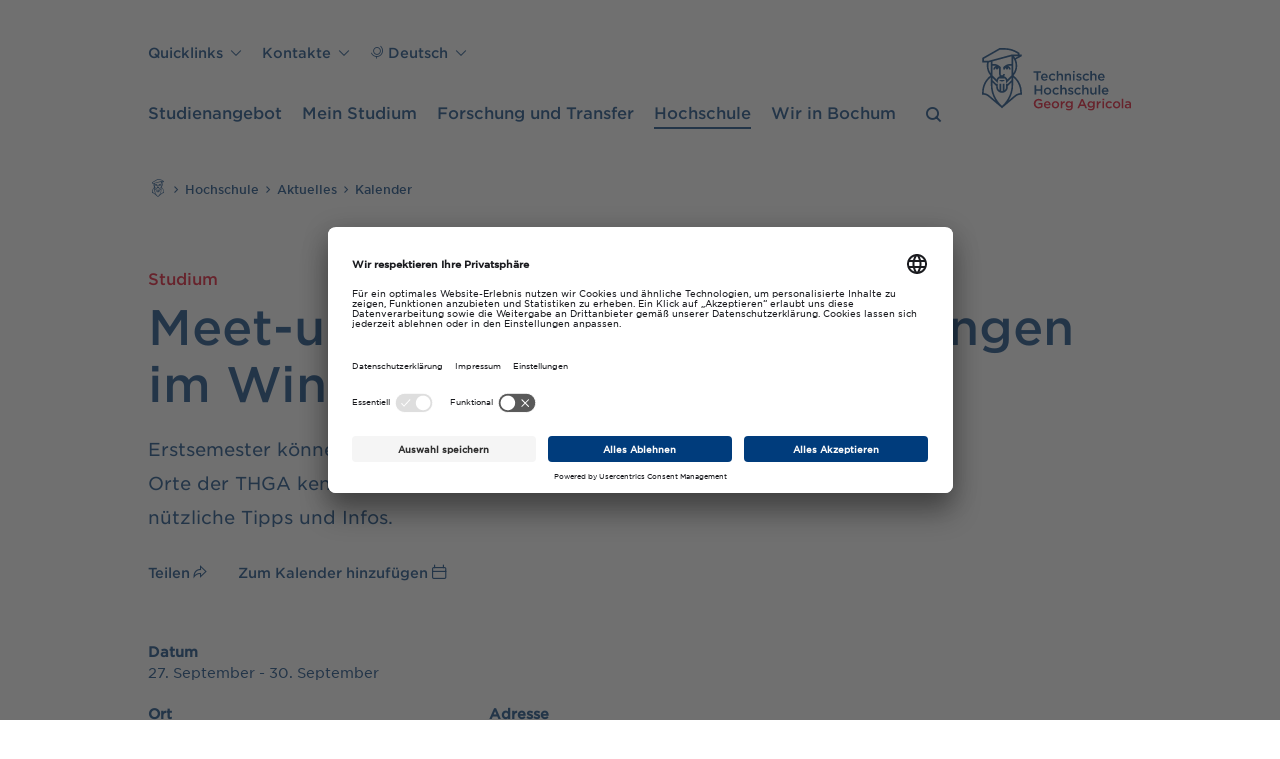

--- FILE ---
content_type: text/html; charset=utf-8
request_url: https://www.thga.de/hochschule/kalender/veranstaltung/meet-upthga-campusfuehrungen-im-wintersemester
body_size: 17678
content:
<!DOCTYPE html> <html lang="de"> <head> <meta charset="utf-8"> <!-- Powered by Threeme Distribution This website is powered by TYPO3 - inspiring people to share! TYPO3 is a free open source Content Management Framework initially created by Kasper Skaarhoj and licensed under GNU/GPL. TYPO3 is copyright 1998-2026 of Kasper Skaarhoj. Extensions are copyright of their respective owners. Information and contribution at https://typo3.org/ --> <title>Meet-up@THGA - Campusführungen im Wintersemester - TH Georg Agricola</title> <meta name="generator" content="TYPO3 CMS"> <meta name="viewport" content="width=device-width, initial-scale=1, shrink-to-fit=no"> <meta name="keywords" content="Fachhochschule, Hochschule, University of Applied Sciences, Ingenieurstudium, berufsbegleitendes Studium, Teilzeitstudium, Technikstudium, Forschung, Lehre, Bachelor of Engineering, Master of Engineering, Bachelor of Science, Master of Science, Rohstoff, Energie, Umwelt, UniverCity Bochum"> <meta name="description" content="Die Technische Hochschule Georg Agricola ist eine staatlich anerkannte Fachhochschule der DMT-Gesellschaft für Lehre und Bildung mbH"> <meta name="robots" content="index,follow"> <meta property="og:site_name" content="TH Georg Agricola"> <meta property="og:locale" content="de_DE.UTF-8"> <meta property="og:title" content="Veranstaltung"> <meta property="og:description" content="Die Technische Hochschule Georg Agricola ist eine staatlich anerkannte Fachhochschule der DMT-Gesellschaft für Lehre und Bildung mbH"> <meta property="og:url" content="https://www.thga.de/hochschule/kalender/veranstaltung/meet-upthga-campusfuehrungen-im-wintersemester"> <meta name="twitter:card" content="summary"> <meta name="twitter:title" content="Veranstaltung"> <meta name="twitter:description" content="Die Technische Hochschule Georg Agricola ist eine staatlich anerkannte Fachhochschule der DMT-Gesellschaft für Lehre und Bildung mbH"> <meta name="google-site-verification" content="05p-T3YsANeD5zO-cqmI-6KDhnLV_S6eTbs0gQsk66M"> <link rel="stylesheet" href="/typo3temp/assets/css/styles-frontend_6fd156709471874c4b955d3eb54853e4.1769172133.css" media="screen" outputdir="EXT:threeme/Resources/Public/Styles/Frontend" formatter="ScssPhp\ScssPhp\Formatter\Crunched" linenumber="false"> <link rel="stylesheet" href="/typo3temp/assets/css/styles-print_62d42407f29ce8f141a54d10097a245d.1769172133.css" media="print" outputdir="EXT:threeme/Resources/Public/Styles/Frontend" formatter="ScssPhp\ScssPhp\Formatter\Crunched" linenumber="false"> <link rel="stylesheet" href="/typo3temp/assets/css/styles-rte_92de7d8f3462834e5f33396cdafedf01.1769172133.css" media="all" outputdir="EXT:threeme/Resources/Public/Styles/Frontend" formatter="ScssPhp\ScssPhp\Formatter\Crunched" linenumber="false" removefrompageinclusion="true"> <script id="usercentrics-cmp" src="https://app.usercentrics.eu/browser-ui/latest/loader.js" data-settings-id="kxm5pVRIK" async></script><script type="text/plain" data-usercentrics="Matomo (self hosted)"> var _paq = window._paq = window._paq || []; _paq.push(['disableCookies']); _paq.push(['trackPageView']); _paq.push(['enableLinkTracking']); (function() { var u="//stats.thga.de/"; _paq.push(['setTrackerUrl', u+'matomo.php']); _paq.push(['setSiteId', '3']); var d=document, g=d.createElement('script'), s=d.getElementsByTagName('script')[0]; g.type='text/javascript'; g.async=true; g.src=u+'matomo.js'; s.parentNode.insertBefore(g,s); })(); </script> <script type="application/javascript" src="https://privacy-proxy.usercentrics.eu/latest/uc-block.bundle.js"></script><link rel="apple-touch-icon" sizes="180x180" href="/assets/Icons/Favicon/apple-touch-icon.png"> <link rel="icon" type="image/png" sizes="32x32" href="/assets/Icons/Favicon/favicon-32x32.png"> <link rel="icon" type="image/png" sizes="16x16" href="/assets/Icons/Favicon/favicon-16x16.png"> <link rel="mask-icon" href="/assets/Icons/Favicon/safari-pinned-tab.svg" color="#003c7c"> <link rel="shortcut icon" href="/assets/Icons/Favicon/favicon.ico"> <meta name="msapplication-TileColor" content="#9fcdef"> <meta name="msapplication-config" content="/assets/Icons/Favicon/browserconfig.xml"> <meta name="theme-color" content="#ffffff"> <link rel="canonical" href="https://www.thga.de/hochschule/kalender/veranstaltung/meet-upthga-campusfuehrungen-im-wintersemester"/> <!-- This site is optimized with the Yoast SEO for TYPO3 plugin - https://yoast.com/typo3-extensions-seo/ --> <script type="application/ld+json">[{"@context":"https:\/\/www.schema.org","@type":"BreadcrumbList","itemListElement":[{"@type":"ListItem","position":1,"item":{"@id":"https:\/\/www.thga.de\/","name":"TH Georg Agricola"}},{"@type":"ListItem","position":2,"item":{"@id":"https:\/\/www.thga.de\/hochschule","name":"Hochschule"}},{"@type":"ListItem","position":3,"item":{"@id":"https:\/\/www.thga.de\/hochschule\/aktuelles","name":"Aktuelles"}},{"@type":"ListItem","position":4,"item":{"@id":"https:\/\/www.thga.de\/hochschule\/kalender","name":"Kalender"}},{"@type":"ListItem","position":5,"item":{"@id":"https:\/\/www.thga.de\/hochschule\/kalender\/veranstaltung","name":"Veranstaltung"}}]}]</script> </head> <body id="page-227" class="page-layout-0 backend-layout-default "> <a href="#anchor-main-content" id="anchor-top" class="sr-only sr-only-focusable">Direkt zu den Inhalten springen</a> <header> <nav class="navbar navbar-expand-lg" aria-label="Hauptnavigation"> <div class="layer"></div> <div class="container"> <button class="navbar-toggler collapsed order-1" type="button" data-toggle="collapse" data-target="#navbarToggleContent" aria-controls="navbarToggleContent" aria-expanded="false" aria-label="Navigation ein- und ausschalten"> <span class="navbar-toggler-line" aria-hidden="true"></span> <span class="navbar-toggler-line navbar-toggler-line--small" aria-hidden="true"></span> </button> <div class="dropdown-search mr-auto order-2 order-lg-2 align-self-lg-end"> <button class="btn search-toggler" type="button" data-fancybox="" data-src="#searchbox" aria-expanded="false" aria-label="Suche"> <i class="icon icon-search" aria-hidden="true"></i> </button> <div id="searchbox" class="container"> <form method="get" name="form_kesearch_searchfield" action="/suche"> <div class="d-flex"> <input type="hidden" name="id" value="10"/> <input type="text" id="keSearchSword" class="form-control" name="tx_kesearch_pi1[sword]" aria-label="Suchbegriff eingeben" aria-describedby="button-searchbox" title="Suchbegriff eingeben" placeholder="Suchbegriff eingeben" > <div class="input-group-append"> <button class="btn btn-primary" type="submit" id="button-searchbox" aria-label="Suchen"> <i class="icon icon-search" aria-hidden="true" ></i> <span class="sr-only">Suchen</span> </button> </div> </div> </form> </div> </div> <a class="navbar-brand order-4" title="Zur Startseite" href="/"> <svg role="img" aria-label="Logo der Technischen Hochschule Georg Agricola – zur Startseite" height="100" viewBox="0 0 237 100" width="237" xmlns="http://www.w3.org/2000/svg" class="img-fluid logo"> <g fill="none"> <g transform="translate(81.380826 36.219677)"> <path class="fill-secondary" d="m148.814662 57.8110961c-1.206681 0-2.160801-.6176999-2.160801-1.6846361v-.0561545c0-1.151168.95412-1.8530997 2.609799-1.8530997 1.010244 0 1.852115.1965408 2.525611.4492362v.7580863c0 1.4319407-1.290868 2.3865678-2.974609 2.3865678m-.701559 1.8530998c1.683741 0 2.86236-.7019317 3.591981-1.6004043v1.3757861h2.469488v-6.5700808c0-1.460018-.364811-2.611186-1.206682-3.4254268-.785746-.7861635-2.020489-1.2353998-3.676168-1.2353998-1.767928 0-2.946547.3650045-4.181291.8984726l.701559 1.993486c1.010245-.421159 1.936303-.7019317 3.171046-.7019317 1.767928 0 2.750111.8423181 2.750111 2.4146451v.2807727c-.869933-.2807727-1.739866-.4492363-2.97461-.4492363-2.693986 0-4.602226 1.1792453-4.602226 3.5658131v.0280773c.028063 2.2181042 1.880178 3.4254268 3.956792 3.4254268m-8.839641-.2246182h2.553674v-15.3021114h-2.553674zm-7.969709-1.9934861c-1.964365 0-3.367482-1.6004043-3.367482-3.5377358v-.0561545c0-1.9373316 1.290868-3.5096586 3.33942-3.5096586 1.992427 0 3.395545 1.6284816 3.395545 3.5658131v.0561545c0 1.9092543-1.318931 3.4815813-3.367483 3.4815813m-.028062 2.2461815c3.423607 0 5.921157-2.6111859 5.921157-5.75584v-.0561546c0-3.1727313-2.49755-5.75584-5.893095-5.75584s-5.921156 2.6111859-5.921156 5.7839173v.0561545c.028062 3.1446541 2.497549 5.7277628 5.893094 5.7277628m-11.702002 0c2.160802 0 3.423608-.8703953 4.518039-2.0777178l-1.515367-1.5161726c-.813808.8142408-1.683741 1.3757862-2.86236 1.3757862-1.936302 0-3.311358-1.572327-3.311358-3.5377358v-.0561546c0-1.9373315 1.375056-3.5096586 3.199109-3.5096586 1.262806 0 2.076614.5896227 2.86236 1.3757862l1.599554-1.7127134c-1.038307-1.1230907-2.357238-1.9092542-4.433852-1.9092542-3.33942 0-5.752782 2.6392632-5.752782 5.7839173v.0561545c-.028063 3.1446541 2.413362 5.7277628 5.696657 5.7277628m-10.551445-.2526954h2.553675v-11.0624438h-2.553675zm-.084187-12.7751572h2.722049v-2.4146451h-2.722049zm-9.0922023 12.7751572h2.5536743v-4.2115903c0-2.9481132 1.543429-4.3800539 3.760355-4.3800539h.140312v-2.6954178c-1.936302-.0842318-3.227171 1.038859-3.928729 2.6954178v-2.4988769h-2.5536747zm-8.8396415-3.0604223c-1.7398659 0-3.1429836-1.2353998-3.1429836-3.032345v-.0280772c0-1.8250225 1.3750554-3.0323451 3.1429836-3.0323451 1.7679283 0 3.2552331 1.2073226 3.2552331 3.0323451v.0280772c0 1.7969452-1.4873048 3.032345-3.2552331 3.032345m-.1964364 6.4577718c1.9924271 0 3.5358565-.4773135 4.5461013-1.4880952.9260576-.9265499 1.4031177-2.302336 1.4031177-4.183513v-8.8162624h-2.5256119v1.6565589c-.8699329-1.038859-2.0204894-1.881177-3.8726048-1.881177-2.5817365 0-5.0231613 1.9373315-5.0231613 5.1942947v.0561545c0 3.2569632 2.4133624 5.1662174 5.0231613 5.1662174 1.824053 0 2.9746095-.842318 3.9006672-2.0215633v.842318c0 2.2181043-1.2347436 3.3692723-3.5077942 3.3692723-1.5153671 0-2.7501107-.4211591-3.9287296-1.151168l-.95412 1.9092542c1.4031177.8703954 3.1149213 1.3477089 4.9389743 1.3477089m-16.416477-9.2374214 2.5256119-5.8681491 2.5256118 5.8681491zm-5.079286 5.8400719h2.6378612l1.5153671-3.5377358h6.9314014l1.4873048 3.5377358h2.7220483l-6.4543414-14.7686433h-2.3853zm-12.9928698-3.0604223c-1.7398659 0-3.1429836-1.2353998-3.1429836-3.032345v-.0280772c0-1.8250225 1.3750553-3.0323451 3.1429836-3.0323451s3.255233 1.2073226 3.255233 3.0323451v.0280772c-.0280623 1.7969452-1.5153671 3.032345-3.255233 3.032345m-.2244988 6.4577718c1.9924271 0 3.5358565-.4773135 4.5461013-1.4880952.9260576-.9265499 1.4031177-2.302336 1.4031177-4.183513v-8.8162624h-2.5256119v1.6565589c-.8699329-1.038859-2.0204894-1.881177-3.8726048-1.881177-2.5817365 0-5.0231613 1.9373315-5.0231613 5.1942947v.0561545c0 3.2569632 2.4133624 5.1662174 5.0231613 5.1662174 1.824053 0 2.9746095-.842318 3.9006672-2.0215633v.842318c0 2.2181043-1.2347436 3.3692723-3.5077942 3.3692723-1.5153671 0-2.7501107-.4211591-3.9287296-1.151168l-.95412 1.9092542c1.43118.8703954 3.1149213 1.3477089 4.9389743 1.3477089m-13.1612439-3.3973495h2.5536741v-4.2115903c0-2.9481132 1.5434295-4.3800539 3.7603554-4.3800539h.1403118v-2.6954178c-1.9363024-.0842318-3.2271707 1.038859-3.9287295 2.6954178v-2.4988769h-2.5536742zm-8.2503321-1.9934861c-1.9643647 0-3.3674824-1.6004043-3.3674824-3.5377358v-.0561545c0-1.9373316 1.2908683-3.5096586 3.3394201-3.5096586 1.9924271 0 3.3955448 1.6284816 3.3955448 3.5658131v.0561545c0 1.9092543-1.3189306 3.4815813-3.3674825 3.4815813m-.0280623 2.2461815c3.4236072 0 5.9211566-2.6111859 5.9211566-5.75584v-.0561546c0-3.1727313-2.4975494-5.75584-5.8930943-5.75584-3.3955448 0-5.9211566 2.6111859-5.9211566 5.7839173v.0561545c.0280624 3.1446541 2.4975495 5.7277628 5.8930943 5.7277628m-15.7710428-6.5700808c.2244988-1.7127134 1.3189306-2.920036 2.8623601-2.920036 1.6837412 0 2.6378612 1.2915544 2.8062353 2.920036zm3.171046 6.5700808c2.0204894 0 3.4797318-.8142408 4.5180389-2.0777178l-1.4873047-1.3196317c-.869933.8703954-1.7679283 1.3196317-3.0026719 1.3196317-1.6276165 0-2.9184848-1.0107817-3.1991083-2.8077269h8.1380826c.0280623-.2526954.0561247-.4773136.0561247-.7019317 0-3.1727314-1.7679283-5.952381-5.3037849-5.952381-3.171046 0-5.4160343 2.611186-5.4160343 5.7558401v.0280773c0 3.4254267 2.4975495 5.75584 5.6966579 5.75584m-13.97505222 0c2.60979892 0 4.68641312-1.0388589 6.11759312-2.2742587v-6.1769991h-6.25790489v2.2742587h3.76035539v2.7234951c-.8979953.6738544-2.16080122 1.1230907-3.53585656 1.1230907-3.00267185 0-4.99509897-2.2181042-4.99509897-5.2504492v-.0561545c0-2.8077269 2.04855183-5.1662175 4.74253779-5.1662175 1.85211535 0 2.97460954.6176999 4.09710364 1.5442498l1.6276165-1.9373315c-1.5153671-1.2915544-3.0868589-1.9934861-5.64053308-1.9934861-4.43385189 0-7.57683551 3.4815813-7.57683551 7.5808625v.0280773c.0561247 4.2958221 3.05879656 7.5808625 7.66102257 7.5808625"/> <g class="fill-primary"> <path d="m110.313113 31.4184636c.224498-1.7127134 1.31893-2.9200359 2.86236-2.9200359 1.683741 0 2.637861 1.2915543 2.806235 2.9200359zm3.171046 6.5700809c2.020489 0 3.479731-.8142408 4.518039-2.0777179l-1.487305-1.3196316c-.869933.8703953-1.767928 1.3196316-3.002672 1.3196316-1.627617 0-2.918485-1.0107817-3.171046-2.8077269h8.138083c.028062-.2526954.028062-.4773135.028062-.7019317 0-3.2008086-1.767928-5.9523809-5.303785-5.9523809-3.171046 0-5.416034 2.6111859-5.416034 5.75584v.0280773c.028062 3.4254268 2.497549 5.7558401 5.696658 5.7558401m-10.71982-.2526954h2.553675v-15.3021115h-2.553675zm-9.2044516.2246181c1.7118036 0 2.7501107-.8984726 3.4516695-1.9373315v1.7127134h2.5536742v-11.0624439h-2.5536742v6.2331536c0 1.7127134-1.038307 2.7234951-2.4975494 2.7234951-1.5153671 0-2.3572378-.9546271-2.3572378-2.6954178v-6.2612309h-2.5256118v7.0473944c-.0280623 2.5831088 1.43118 4.2396676 3.9287295 4.2396676m-16.5287263-.2246181h2.5536742v-6.261231c0-1.7127133 1.0383071-2.7515723 2.4975494-2.7515723 1.5153671 0 2.3572378.9827044 2.3572378 2.6954178v6.2893082h2.5256118v-7.0754717c0-2.5550315-1.4592424-4.2396676-3.9287295-4.2396676-1.7118036 0-2.7501107.8984726-3.4516695 1.9373316v-5.9243037h-2.5536742zm-6.7630273.2526954c2.1608013 0 3.4236072-.8703954 4.518039-2.0777179l-1.5434295-1.5161725c-.8138082.8142408-1.6837412 1.3757862-2.8623601 1.3757862-1.9363024 0-3.3113577-1.5723271-3.3113577-3.5377359v-.0561545c0-1.9373316 1.3750553-3.5096586 3.1991083-3.5096586 1.2628059 0 2.0766142.5896226 2.8623601 1.3757861l1.5995542-1.6846361c-1.0383071-1.1230907-2.3572378-1.9092542-4.4338519-1.9092542-3.3394201 0-5.7527826 2.6392632-5.7527826 5.7839173v.0280773c.0280624 3.1446541 2.4414248 5.7277628 5.7247202 5.7277628m-11.2810662-.0280773c2.301113 0 4.0971037-1.151168 4.0971037-3.4815813v-.0561545c0-1.9934861-1.824053-2.7234951-3.4236072-3.2288859-1.2908683-.4211591-2.4975495-.7580863-2.4975495-1.5723271v-.0561545c0-.6176999.5612471-1.0950135 1.5434295-1.0950135.9260576 0 2.0485518.3930818 3.1149212 1.0388589l1.0102448-1.7969451c-1.1786189-.7861636-2.693986-1.2634771-4.0690413-1.2634771-2.1888636 0-3.9287296 1.2915543-3.9287296 3.3973495v.0561545c0 2.1057952 1.824053 2.7796496 3.4516696 3.2288859 1.2908682.3930818 2.4694871.7019317 2.4694871 1.5442498v.0561545c0 .730009-.6173718 1.2073226-1.7118036 1.2073226-1.1224941 0-2.4133624-.4492363-3.6200436-1.3757862l-1.1224942 1.7127134c1.3750554 1.1230907 3.1149213 1.6846361 4.6864131 1.6846361m-16.5848511-.2246181h2.5536742v-6.261231c0-1.7127133 1.0383071-2.7515723 2.4975495-2.7515723 1.5153671 0 2.3572377.9827044 2.3572377 2.6954178v6.2893082h2.5256119v-7.0754717c0-2.5550315-1.4592424-4.2396676-3.9287296-4.2396676-1.7118035 0-2.7501106.8984726-3.4516695 1.9373316v-5.9243037h-2.5536742zm-6.7630272.2526954c2.1608012 0 3.4236071-.8703954 4.5180389-2.0777179l-1.5153671-1.5161725c-.8138082.8142408-1.6837412 1.3757862-2.8623601 1.3757862-1.9363024 0-3.3113577-1.5723271-3.3113577-3.5377359v-.0561545c0-1.9373316 1.3750553-3.5096586 3.1991083-3.5096586 1.2628059 0 2.0766142.5896226 2.8623601 1.3757861l1.5995542-1.6846361c-1.0383071-1.1230907-2.3572377-1.9092542-4.4338519-1.9092542-3.3394201 0-5.7527825 2.6392632-5.7527825 5.7839173v.0280773c-.0280624 3.1446541 2.3853 5.7277628 5.6966578 5.7277628m-13.3857428-2.2181042c-1.9643647 0-3.3674824-1.6004044-3.3674824-3.5377359v-.0561545c0-1.9373316 1.2908683-3.5096586 3.3394201-3.5096586 1.9924271 0 3.3955448 1.6004043 3.3955448 3.5658131v.0280773c0 1.9092542-1.3189306 3.5096586-3.3674825 3.5096586m-.0280623 2.2181042c3.4236071 0 5.9211566-2.611186 5.9211566-5.7558401v-.0561545c0-3.1727314-2.4975495-5.7558401-5.8930943-5.7558401s-5.9211566 2.611186-5.9211566 5.7839173v.0280773c.0280623 3.1727314 2.5256118 5.7558401 5.8930943 5.7558401m-20.48551827-.2526954h2.58173655v-6.1769991h6.98752612v6.1769991h2.5817365v-14.6844115h-2.5817365v6.0927673h-6.98752612v-6.0927673h-2.58173655z"/> <path d="m104.307769 9.23742138c.224499-1.71271338 1.318931-2.92003594 2.86236-2.92003594 1.683741 0 2.637861 1.29155436 2.806235 2.92003594zm3.142984 6.57008082c2.020489 0 3.479731-.8142407 4.518039-2.0777178l-1.487305-1.3196317c-.869933.8703954-1.767929 1.3196317-3.002672 1.3196317-1.627617 0-2.918485-1.0107817-3.171046-2.8077269h8.138083c.028062-.2526954.028062-.4773136.028062-.7019317 0-3.17273137-1.767928-5.95238097-5.303785-5.95238097-3.171046 0-5.416034 2.61118599-5.416034 5.75584007v.0280773c.028062 3.4254267 2.497549 5.75584 5.696658 5.75584m-17.651221-.2526954h2.5536742v-6.26123088c0-1.71271339 1.0383071-2.75157233 2.4975495-2.75157233 1.5153671 0 2.3572377.98270441 2.3572377 2.69541779v6.28930822h2.5256119v-7.07547174c0-2.55503144-1.4592424-4.23966756-3.9287296-4.23966756-1.7118035 0-2.7501106.89847259-3.4516695 1.93733153v-5.92430368h-2.5536742zm-6.510466.2526954c2.1608012 0 3.4236071-.8703953 4.5180389-2.0777178l-1.5153671-1.5161725c-.8138082.8142408-1.6837412 1.3757861-2.8623601 1.3757861-1.9363024 0-3.3113577-1.572327-3.3113577-3.5377358v-.05615456c0-1.93733154 1.3750553-3.50965858 3.1991083-3.50965858 1.2628059 0 2.0766142.58962264 2.8623601 1.37578616l1.5995542-1.68463612c-1.0383071-1.12309074-2.3572378-1.90925427-4.4338519-1.90925427-3.3394201 0-5.7527826 2.63926326-5.7527826 5.78391737v.0280772c-.0280623 3.1446541 2.4133625 5.7277628 5.6966579 5.7277628m-11.3091286-.0561545c2.301113 0 4.0971036-1.151168 4.0971036-3.4815813v-.0561545c0-1.9934861-1.824053-2.7234951-3.4236071-3.22888593-1.2908683-.42115903-2.4975495-.75808626-2.4975495-1.57232705v-.02807727c0-.61769991.5612471-1.09501347 1.5434295-1.09501347.9260576 0 2.0485518.39308176 3.1149212 1.03885894l1.0102448-1.7969452c-1.1786189-.78616352-2.693986-1.26347709-4.0690413-1.26347709-2.1888636 0-3.9287296 1.29155436-3.9287296 3.39734951v.02807727c0 2.10579515 1.824053 2.77964959 3.4516695 3.22888589 1.2908683.3930818 2.4694872.7019317 2.4694872 1.5442498v.0561545c0 .730009-.6173718 1.2073226-1.7118036 1.2073226-1.1224941 0-2.4133624-.4492363-3.6200436-1.3757862l-1.1224942 1.7127134c1.3750553 1.151168 3.1149213 1.6846361 4.6864131 1.6846361m-9.597325-.1965409h2.5536742v-11.06244382h-2.5536742zm-.0841871-12.7751572h2.7220484v-2.41464511h-2.7220484zm-12.7964333 12.7751572h2.5536742v-6.26123088c0-1.71271339 1.0383071-2.75157233 2.4975495-2.75157233 1.5153671 0 2.3572377.98270441 2.3572377 2.69541779v6.28930822h2.5256119v-7.07547174c0-2.55503144-1.4592424-4.23966756-3.9287296-4.23966756-1.7118035 0-2.7501106.89847259-3.4516695 1.93733153v-1.68463612h-2.5536742zm-12.7964333 0h2.5536742v-6.26123088c0-1.71271339 1.0383071-2.75157233 2.4975495-2.75157233 1.5153671 0 2.3572377.98270441 2.3572377 2.69541779v6.28930822h2.5256118v-7.07547174c0-2.55503144-1.4592423-4.23966756-3.9287295-4.23966756-1.7118036 0-2.7501106.89847259-3.4516695 1.93733153v-5.92430368h-2.5536742zm-6.7630272.2526954c2.1608012 0 3.4236071-.8703953 4.5180389-2.0777178l-1.5434294-1.5161725c-.8138083.8142408-1.6837413 1.3757861-2.8623601 1.3757861-1.9363024 0-3.3113578-1.572327-3.3113578-3.5377358v-.05615456c0-1.93733154 1.3750554-3.50965858 3.1991084-3.50965858 1.2628059 0 2.0766141.58962264 2.86236 1.37578616l1.5995542-1.68463612c-1.0383071-1.12309074-2.3572377-1.90925427-4.4338519-1.90925427-3.3394201 0-5.7527825 2.63926326-5.7527825 5.78391737v.0280772c.0280623 3.1446541 2.4414248 5.7277628 5.7247202 5.7277628m-15.6307311-6.57008082c.2244988-1.71271338 1.3189306-2.92003594 2.8623601-2.92003594 1.6837412 0 2.6378613 1.29155436 2.8062354 2.92003594zm3.1429836 6.57008082c2.0204895 0 3.4797319-.8142407 4.518039-2.0777178l-1.4873048-1.3196317c-.8699329.8703954-1.7679282 1.3196317-3.0026718 1.3196317-1.6276165 0-2.9184848-1.0107817-3.171046-2.8077269h8.1380826c.0280624-.2526954.0280624-.4773136.0280624-.7019317 0-3.17273137-1.7679283-5.95238097-5.3037849-5.95238097-3.171046 0-5.4160343 2.61118599-5.4160343 5.75584007v.0280773c.0280624 3.4254267 2.4975495 5.75584 5.6966578 5.75584m-12.74030857-.2526954h2.58173655v-12.29784364h4.68641312v-2.38656783h-11.92650039v2.38656783h4.68641308v12.29784364z"/> </g> </g> <g class="fill-primary"> <path d="m60.3340606 71.484726c-3.4797319.3088499-6.8472143 1.8250224-9.6253874 4.3519766l-8.5028931 7.215858c4.7425377-7.637017 7.0717131-15.9198113 7.0717131-25.0449236v-11.3712938c6.9594637 5.7839174 11.0565674 14.3755616 11.0565674 23.5006739zm-47.9024379 4.3800539c-2.80623536-2.5269542-6.17371781-4.0431267-9.65344968-4.3800539v-1.3757862c0-9.1531896 4.09710365-17.7448338 11.08462978-23.5287511v11.399371c0 9.1531896 2.3572377 17.4640611 7.1559002 25.1572328l-4.7986625-4.0431267zm-1.6837412-52.981806h.0280623l3.086859-.842318v18.1940701c-2.4414248-3.5658132-3.7603554-7.7493262-3.7603554-12.1574574 0-1.7688679.2244988-3.5096585.6454341-5.1942947m-7.71714729-5.6996855 25.19999369-14.45979334 7.0436508-.02807727c7.6329602 0 15.0133592 2.24618149 21.2993265 6.45777179v1.31963162h-10.1024474l-36.0320622 9.7428122h-7.40846139zm49.38974259-1.2634771c-.5612471-.9546271-1.2066812-1.9092542-1.90824-2.7796496h6.9314013zm-3.1429836 24.3149147v-24.3149147c2.4414248 3.5658131 3.7603554 7.7493262 3.7603554 12.1574573 0 4.4081312-1.3189306 8.6197215-3.7603554 12.1574574m-32.7487668-11.8486074c.8699329-.2526954 1.7118035-.3930818 2.4975494-.3930818h.0841871c.9821824 0 1.9082401.1965409 2.778173.4773136-2.3291753.7580863-4.0129166 2.9481132-4.0129166 5.5312219h2.6659237c0-1.1792453.6734964-2.2181042 1.6276165-2.7796496-.1964365.30885-.3086859.6457772-.3086859 1.038859 0 1.0388589.8418706 1.8530997 1.8521153 1.8530997 1.0383071 0 1.8521154-.8423181 1.8521154-1.8530997 0-.3930818-.1122494-.7580863-.3086859-1.038859.95412.5334681 1.5995541 1.5161725 1.6276165 2.6954178v7.4966307c0 1.2634771.5051224 2.3865679 1.3189306 3.2288859-2.5256118.9265499-4.4899766 2.8919587-5.3318472 5.3627584l-6.3701543-6.6262354zm30.0828432 22.5460467-5.9211566 5.9243037h-2.6378613v5.1381402c0 2.1057951-1.0102447 3.9588948-2.5536742 5.1381401v-10.2762803h-2.6378612v11.4836029c-.4209354.0842318-.869933.1403863-1.3189307.1403863-.4489976 0-.8699329-.0561545-1.2908682-.1403863v-11.4836029h-2.6659237v10.2762803c-1.5434294-1.1792453-2.5536741-3.0604223-2.5536741-5.1381401v-5.1381402h-2.6097989l-5.949219-5.9523809v-3.7061995l8.5590179 8.9004941v-3.2850404c0-1.6846361.7015588-3.2008086 1.8521153-4.2958221h9.3167014c1.1505566 1.0950135 1.8521154 2.611186 1.8521154 4.2958221v3.3131177l8.5590179-8.9285714zm0-37.735849v12.43823c-.8418706-.1965409-1.6556789-.30885-2.4694871-.30885-5.5844084-.0561545-9.990198 4.4362085-10.1866345 4.6046721l-.3648105.3930817v3.4535041.0842318.1123091h2.6097988c0-.3930818.0841871-.7861636.2525612-1.1511681.2806236-.7019317.7857459-1.263477 1.4311801-1.6284815-.1964365.3088499-.3367483.6738544-.3367483 1.0669362 0 1.0388589.8418706 1.8530997 1.8521154 1.8530997 1.0383071 0 1.8521153-.8423181 1.8521153-1.8530997 0-.3930818-.1122494-.7580863-.3086859-1.038859.9821824.5334681 1.6276166 1.5723271 1.6276166 2.7796496h2.6659236c0-2.5831087-1.6837413-4.7731356-4.0129166-5.5312219.8699329-.2807727 1.824053-.4773136 2.778173-.4773136h.0841871c.7857459 0 1.6276165.1403864 2.4975494.3930818v14.9651842l-6.3701543 6.6543127c-.8418706-2.4707997-2.8062353-4.4362085-5.3318472-5.3627584.8138083-.842318 1.3189306-1.9654088 1.3189306-3.2288859h-2.6659236c0 1.0950135-.8979953 1.9934861-2.0204894 1.9934861-1.0944318 0-1.9924271-.8984726-1.9924271-2.0215633v-11.0905211l-.3648106-.3930818c-.1964365-.1965409-4.5461014-4.6046721-10.074385-4.6046721-.0280624 0-.0561248 0-.1122495 0-.8138082 0-1.6276165.1123091-2.4694871.30885v-4.2677448zm-30.0828432 44.8113207v-3.3131177l5.9211566 5.9243037v1.4038634c0 5.0539084 4.0971037 9.1531896 9.1483273 9.1531896 5.0512237 0 9.1483274-4.0992812 9.1483274-9.1531896v-1.4038634l5.9211566-5.9243037v3.3131177c0 13.0559299-4.7986625 23.8937556-15.0414216 34.0296496-10.2988838-10.135894-15.0975463-21.0017969-15.0975463-34.0296496m33.3942009-14.2632525c3.7322931-4.3800539 5.7808449-9.8831985 5.7808449-15.6671159 0-3.4815813-.7296212-6.8508535-2.1327389-9.9393531l9.0360779-4.9977538v-2.6392632h-3.3674824v-2.69541782l-.5612471-.39308176c-6.8752767-4.80121294-14.9852969-7.32816711-23.404003-7.32816711l-7.7452097.02807727-27.13629605 15.55480682-.02806235 7.2439353h7.66102258c-.3648106 1.7127134-.56124708 3.4535041-.56124708 5.1942947 0 5.7839174 2.04855182 11.287062 5.7808449 15.6671159-8.22226968 6.2612309-13.07705688 16.0040431-13.07705688 26.3926325v3.9588949h1.31893063c3.28329539 0 6.53852843 1.3196316 9.23251435 3.762354l19.4752735 16.4813567c.1683742.1403864.3086859.30885.4770601.4492363l.95412.8423181.869933-.7580863.084187-.0842318c.2244988-.1965409.4209353-.421159.6173718-.6176999l15.4342946-13.0559299 3.8445424-3.2850405c2.6659236-2.4146451 5.9211567-3.7342767 9.2044521-3.7342767h1.3189306v-3.9588949c-.0280624-10.4166666-4.8828496-20.1594788-13.0770569-26.4207098"/><path d="m27.1924208 50.7356244c.0280623.0280773.0561247.0561546.0841871.1123091.0561247.0842318.1683741.2246182.2806235.3650045s.2806235.30885.4489977.4492363c.1683741.1684636.3648106.30885.561247.4773136.1964365.1403863.4209353.3088499.6734965.421159.2244988.1403863.47706.2526954.7296212.3369272.5051224.1965409 1.0663695.2807727 1.6276165.2807727.5612471 0 1.0944318-.0842318 1.6276166-.2807727.2525611-.0842318.5051223-.1965409.7576835-.3369272.2244988-.1403863.4489977-.2807727.6734965-.421159.1964365-.1684636.3928729-.30885.5612471-.4773136.1683741-.1684636.3086859-.30885.4489976-.4492363.1122494-.1403863.2244989-.2807727.2806236-.3650045.0280623-.0280773.0561247-.0842318.084187-.1123091.0280624-.0280772.0280624-.0280772.0280624-.0280772h-8.8115791c-.0561247 0-.0561247 0-.0561247.0280772"/> </g> </g> </svg> <span class="sr-only">TH Georg Agricola</span> </a> <div class="collapse navbar-collapse flex-grow-0 flex-column order-5 order-lg-1 align-items-start align-self-lg-end" id="navbarToggleContent"> <ul class="navbar-nav justify-content-between order-0 order-lg-1"><li id="navbar140" class="nav-item first has-nav-sub"><a id="navbarlink-140" class="nav-link" href="/studienangebot/bachelor/ueberblick" title="Studienangebot" target="_top" > Studienangebot <i class="icon icon-angle-right-s d-lg-none" aria-hidden="true"></i></a><ul class="nav nav-sub level-2" aria-labelledby="navbarlink-140"><li class="d-none d-lg-block close-navbar-wrapper"><button class="btn close-navbar" type="button" aria-label="Navigation schließen"><i class="icon icon-close-l" aria-hidden="true"></i></button></li><li class="nav-item back-to-parent-toggle d-lg-none"><a href="/studienangebot/bachelor/ueberblick" class="nav-link"><i class="icon icon-angle-left-l" aria-hidden="true"></i> Studienangebot </a></li><li class="nav-item has-nav-sub" id="nav-item-1327"><a id="navbarlink-1327" class="nav-link" href="/studienangebot/bachelor/ueberblick" title="Bachelor" target="_top"> Bachelor <i class="icon icon-angle-right-s d-lg-none" aria-hidden="true"></i></a><ul class="nav nav-sub level-3" aria-labelledby="navbarlink-1327"><li class="nav-item back-to-parent-toggle d-lg-none"><a href="/studienangebot/bachelor/ueberblick" class="nav-link"><i class="icon icon-angle-left-l" aria-hidden="true"></i> Bachelor </a></li><li class="nav-item"><a id="navbarlink-153" class="nav-link" href="/studienangebot/bachelor/ueberblick" title="Überblick" target="_top" >Überblick</a></li><li class="nav-item"><a id="navbarlink-313" class="nav-link" href="/studienangebot/bachelor/angewandte-materialwissenschaften" title="Angewandte Materialwissenschaften" target="_top" >Angewandte Materialwissenschaften</a></li><li class="nav-item"><a id="navbarlink-328" class="nav-link" href="/studienangebot/bachelor/elektrotechnik" title="Elektrotechnik" target="_top" >Elektrotechnik</a></li><li class="nav-item"><a id="navbarlink-315" class="nav-link" href="/studienangebot/bachelor/geotechnik-und-angewandte-geologie-bau-und-umweltgeotechnik" title="Geotechnik und Angewandte Geologie, Bau- und Umweltgeotechnik" target="_top" >Geotechnik und Angewandte Geologie, Bau- und Umweltgeotechnik</a></li><li class="nav-item"><a id="navbarlink-314" class="nav-link" href="/studienangebot/bachelor/informationstechnik-und-digitalisierung" title="Informationstechnik und Digitalisierung" target="_top" >Informationstechnik und Digitalisierung</a></li><li class="nav-item"><a id="navbarlink-240" class="nav-link" href="/studienangebot/bachelor/maschinenbau" title="Maschinenbau" target="_top" >Maschinenbau</a></li><li class="nav-item"><a id="navbarlink-316" class="nav-link" href="/studienangebot/bachelor/rohstoffingenieurwesen-und-nachhaltiges-ressourcenmanagement" title="Rohstoffingenieurwesen und nachhaltiges Ressourcenmanagement" target="_top" >Rohstoffingenieurwesen und nachhaltiges Ressourcenmanagement</a></li><li class="nav-item"><a id="navbarlink-318" class="nav-link" href="/studienangebot/bachelor/verfahrenstechnik" title="Verfahrenstechnik" target="_top" >Verfahrenstechnik</a></li><li class="nav-item"><a id="navbarlink-319" class="nav-link" href="/studienangebot/bachelor/vermessungswesen" title="Vermessungswesen" target="_top" >Vermessungswesen</a></li><li class="nav-item"><a id="navbarlink-317" class="nav-link" href="/studienangebot/bachelor/wirtschaftsingenieurwesen" title="Wirtschaftsingenieurwesen" target="_top" >Wirtschaftsingenieurwesen</a></li></ul></li><li class="nav-item has-nav-sub" id="nav-item-1329"><a id="navbarlink-1329" class="nav-link" href="/studienangebot/master/ueberblick" title="Master" target="_top"> Master <i class="icon icon-angle-right-s d-lg-none" aria-hidden="true"></i></a><ul class="nav nav-sub level-3" aria-labelledby="navbarlink-1329"><li class="nav-item back-to-parent-toggle d-lg-none"><a href="/studienangebot/master/ueberblick" class="nav-link"><i class="icon icon-angle-left-l" aria-hidden="true"></i> Master </a></li><li class="nav-item"><a id="navbarlink-154" class="nav-link" href="/studienangebot/master/ueberblick" title="Überblick" target="_top" >Überblick</a></li><li class="nav-item"><a id="navbarlink-361" class="nav-link" href="/studienangebot/master/elektro-und-informationstechnik" title="Elektro- und Informationstechnik" target="_top" >Elektro- und Informationstechnik</a></li><li class="nav-item"><a id="navbarlink-362" class="nav-link" href="/studienangebot/master/geoingenieurwesen-und-nachbergbau" title="Geoingenieurwesen und Nachbergbau" target="_top" >Geoingenieurwesen und Nachbergbau</a></li><li class="nav-item"><a id="navbarlink-363" class="nav-link" href="/studienangebot/master/maschinenbau" title="Maschinenbau" target="_top" >Maschinenbau</a></li><li class="nav-item"><a id="navbarlink-366" class="nav-link" href="/studienangebot/master/material-engineering-and-industrial-heritage-conservation" title="Material Engineering and Industrial Heritage Conservation" target="_top" >Material Engineering and Industrial Heritage Conservation</a></li><li class="nav-item"><a id="navbarlink-364" class="nav-link" href="/studienangebot/master/mineral-resource-and-process-engineering" title="Mineral Resource and Process Engineering" target="_top" >Mineral Resource and Process Engineering</a></li><li class="nav-item"><a id="navbarlink-365" class="nav-link" href="/studienangebot/master/wirtschaftsingenieurwesen" title="Wirtschaftsingenieurwesen" target="_top" >Wirtschaftsingenieurwesen</a></li><li class="nav-item"><a id="navbarlink-359" class="nav-link" href="/studienangebot/master/betriebssicherheitsmanagement" title="Betriebssicherheitsmanagement" target="_top" >Betriebssicherheitsmanagement</a></li></ul></li><li class="nav-item has-nav-sub" id="nav-item-146"><a id="navbarlink-146" class="nav-link" href="/studienangebot/weitere-studienformen/teilzeitstudium" title="Weitere Studienformen" target="_top"> Weitere Studienformen <i class="icon icon-angle-right-s d-lg-none" aria-hidden="true"></i></a><ul class="nav nav-sub level-3" aria-labelledby="navbarlink-146"><li class="nav-item back-to-parent-toggle d-lg-none"><a href="/studienangebot/weitere-studienformen/teilzeitstudium" class="nav-link"><i class="icon icon-angle-left-l" aria-hidden="true"></i> Weitere Studienformen </a></li><li class="nav-item"><a id="navbarlink-155" class="nav-link" href="/studienangebot/weitere-studienformen/teilzeitstudium" title="Teilzeitstudium" target="_top" >Teilzeitstudium</a></li><li class="nav-item"><a id="navbarlink-1134" class="nav-link" href="/studienangebot/weitere-studienformen/praxisbegleitendes-studium" title="Praxisbegleitendes Studium" target="_top" >Praxisbegleitendes Studium</a></li></ul></li><li class="nav-item has-nav-sub" id="nav-item-147"><a id="navbarlink-147" class="nav-link" href="/studienangebot/infos-und-service/infoangebote-fuer-studieninteressierte" title="Infos und Service" target="_top"> Infos und Service <i class="icon icon-angle-right-s d-lg-none" aria-hidden="true"></i></a><ul class="nav nav-sub level-3" aria-labelledby="navbarlink-147"><li class="nav-item back-to-parent-toggle d-lg-none"><a href="/studienangebot/infos-und-service/infoangebote-fuer-studieninteressierte" class="nav-link"><i class="icon icon-angle-left-l" aria-hidden="true"></i> Infos und Service </a></li><li class="nav-item"><a id="navbarlink-245" class="nav-link" href="/studienangebot/infos-und-service/infoangebote-fuer-studieninteressierte" title="Infoangebote für Studieninteressierte" target="_top" >Infoangebote für Studieninteressierte</a></li><li class="nav-item"><a id="navbarlink-262" class="nav-link" href="/studienangebot/infos-und-service/wohnheim" title="Wohnheim" target="_top" >Wohnheim</a></li><li class="nav-item"><a id="navbarlink-243" class="nav-link" href="/studienangebot/infos-und-service/einschreibung-und-zulassung" title="Bewerbung, Zulassung und Einschreibung" target="_top" >Bewerbung, Zulassung und Einschreibung</a></li><li class="nav-item"><a id="navbarlink-255" class="nav-link" href="/mein-studium/campus-und-service/beratung-und-service/zentrale-studienberatung" title="Zentrale Studienberatung" target="_top" >Zentrale Studienberatung</a></li><li class="nav-item"><a id="navbarlink-302" class="nav-link" href="/studienangebot/infos-und-service/studieren-im-ausland" title="Studieren im Ausland" target="_top" >Studieren im Ausland</a></li><li class="nav-item"><a id="navbarlink-913" class="nav-link" href="/studienangebot/infos-und-service/ersti-abc" title="Ersti ABC" target="_top" >Ersti ABC</a></li><li class="nav-item"><a id="navbarlink-1224" class="nav-link" href="/studienangebot/infos-und-service/erstsemesterbegruessung" title="Erstsemesterbegrüßung" target="_top" >Erstsemesterbegrüßung</a></li></ul></li></ul></li><li id="navbar144" class="nav-item has-nav-sub"><a id="navbarlink-144" class="nav-link" href="/hochschule/aktuelles/campusinfos" title="Mein Studium" target="_top" > Mein Studium <i class="icon icon-angle-right-s d-lg-none" aria-hidden="true"></i></a><ul class="nav nav-sub level-2" aria-labelledby="navbarlink-144"><li class="d-none d-lg-block close-navbar-wrapper"><button class="btn close-navbar" type="button" aria-label="Navigation schließen"><i class="icon icon-close-l" aria-hidden="true"></i></button></li><li class="nav-item back-to-parent-toggle d-lg-none"><a href="/hochschule/aktuelles/campusinfos" class="nav-link"><i class="icon icon-angle-left-l" aria-hidden="true"></i> Mein Studium </a></li><li class="nav-item has-nav-sub" id="nav-item-295"><a id="navbarlink-295" class="nav-link" href="/hochschule/aktuelles/campusinfos" title="Aktuelles" target="_top"> Aktuelles <i class="icon icon-angle-right-s d-lg-none" aria-hidden="true"></i></a><ul class="nav nav-sub level-3" aria-labelledby="navbarlink-295"><li class="nav-item back-to-parent-toggle d-lg-none"><a href="/hochschule/aktuelles/campusinfos" class="nav-link"><i class="icon icon-angle-left-l" aria-hidden="true"></i> Aktuelles </a></li><li class="nav-item"><a id="navbarlink-263" class="nav-link" href="/hochschule/aktuelles/campusinfos" title="Campusinfos" target="_top" >Campusinfos</a></li><li class="nav-item"><a id="navbarlink-336" class="nav-link" href="/mein-studium/aktuelles/jobboerse" title="Jobbörse" target="_top" >Jobbörse</a></li><li class="nav-item"><a id="navbarlink-1318" class="nav-link" href="/hochschule/kalender" title="Kalender" target="_top" >Kalender</a></li><li class="nav-item"><a id="navbarlink-558" class="nav-link" href="/mein-studium/aktuelles/kontakting-25" title="KontaktING 25" target="_top" >KontaktING 25</a></li><li class="nav-item"><a id="navbarlink-281" class="nav-link" href="/hochschule/mensa/mensaplan" title="Mensa" target="_top" >Mensa</a></li></ul></li><li class="nav-item has-nav-sub" id="nav-item-296"><a id="navbarlink-296" class="nav-link" href="/mein-studium/studienorganisation/termine-und-fristen" title="Studienorganisation" target="_top"> Studienorganisation <i class="icon icon-angle-right-s d-lg-none" aria-hidden="true"></i></a><ul class="nav nav-sub level-3" aria-labelledby="navbarlink-296"><li class="nav-item back-to-parent-toggle d-lg-none"><a href="/mein-studium/studienorganisation/termine-und-fristen" class="nav-link"><i class="icon icon-angle-left-l" aria-hidden="true"></i> Studienorganisation </a></li><li class="nav-item"><a id="navbarlink-256" class="nav-link" href="/mein-studium/studienorganisation/termine-und-fristen" title="Termine und Fristen" target="_top" >Termine und Fristen</a></li><li class="nav-item"><a id="navbarlink-261" class="nav-link" href="/mein-studium/studienorganisation/studienorga-von-a-bis-z" title="Studienorga von A bis Z" target="_top" >Studienorga von A bis Z</a></li><li class="nav-item"><a id="navbarlink-260" class="nav-link" href="/mein-studium/studienorganisation/pruefungen" title="Prüfungen" target="_top" >Prüfungen</a></li><li class="nav-item"><a id="navbarlink-1170" class="nav-link" href="/hochschule/wir-ueber-uns/zentrale-einrichtungen/rechenzentrum/studierendenausweis" title="Studierendenausweis und Semesterticket" target="_top" >Studierendenausweis und Semesterticket</a></li><li class="nav-item"><a id="navbarlink-703" class="nav-link" href="/mein-studium/campus-und-service/beratung-und-service/studierendensekretariat-und-pruefungsamt" title="Studierendensekretariat und Prüfungsamt" target="_top" >Studierendensekretariat und Prüfungsamt</a></li><li class="nav-item"><a id="navbarlink-258" class="nav-link" href="/mein-studium/studienorganisation/bibliothek" title="Bibliothek" target="_top" >Bibliothek</a></li></ul></li><li class="nav-item has-nav-sub" id="nav-item-297"><a id="navbarlink-297" class="nav-link" href="/mein-studium/campus-und-service/beratung-und-service" title="Campus und Service" target="_top"> Campus und Service <i class="icon icon-angle-right-s d-lg-none" aria-hidden="true"></i></a><ul class="nav nav-sub level-3" aria-labelledby="navbarlink-297"><li class="nav-item back-to-parent-toggle d-lg-none"><a href="/mein-studium/campus-und-service/beratung-und-service" class="nav-link"><i class="icon icon-angle-left-l" aria-hidden="true"></i> Campus und Service </a></li><li class="nav-item"><a id="navbarlink-246" class="nav-link" href="/mein-studium/campus-und-service/beratung-und-service" title="Beratung und Service" target="_top" >Beratung und Service</a></li><li class="nav-item"><a id="navbarlink-1268" class="nav-link" href="/studienangebot/im-studium/mitwirkung" title="Mitwirkung" target="_top" >Mitwirkung</a></li><li class="nav-item"><a id="navbarlink-259" class="nav-link" href="/hochschule/wir-ueber-uns/zentrale-einrichtungen/rechenzentrum" title="IT-Support" target="_top" >IT-Support</a></li><li class="nav-item"><a id="navbarlink-298" class="nav-link" href="/mein-studium/studienorganisation/support-for-internationals" title="Support for Internationals" target="_top" >Support for Internationals</a></li><li class="nav-item"><a id="navbarlink-1321" class="nav-link" href="/studienangebot/infos-und-service/studieren-im-ausland" title="Ab ins Ausland" target="_top" >Ab ins Ausland</a></li><li class="nav-item"><a id="navbarlink-257" class="nav-link" href="/mein-studium/campus-und-service/foerderung-und-finanzierung" title="Förderung und Finanzierung" target="_top" >Förderung und Finanzierung</a></li><li class="nav-item"><a id="navbarlink-1173" class="nav-link" href="/mein-studium/campus-und-service/hochschulsport" title="Hochschulsport" target="_top" >Hochschulsport</a></li><li class="nav-item"><a id="navbarlink-1322" class="nav-link" href="/mein-studium/campus-und-service/beratung-und-service/gleichstellungsbeauftragte" title="Gleichstellung" target="_top" >Gleichstellung</a></li><li class="nav-item"><a id="navbarlink-1323" class="nav-link" href="/mein-studium/campus-und-service/beratung-und-service/mutterschutz" title="Mutterschutz" target="_top" >Mutterschutz</a></li><li class="nav-item"><a id="navbarlink-1324" class="nav-link" href="/mein-studium/campus-und-service/beratung-und-service/akuthilfe-bei-krisen" title="Akuthilfe bei Krisen" target="_top" >Akuthilfe bei Krisen</a></li><li class="nav-item"><a id="navbarlink-1271" class="nav-link" href="/mein-studium/campus-und-service/digitale-lehre" title="Digitale Lehre" target="_top" >Digitale Lehre</a></li><li class="nav-item"><a id="navbarlink-301" class="nav-link" href="/mein-studium/campus-und-service/programme-und-projekte" title="Programme und Projekte" target="_top" >Programme und Projekte</a></li></ul></li><li class="nav-item has-nav-sub" id="nav-item-149"><a id="navbarlink-149" class="nav-link" href="/mein-studium/campus-und-service/beratung-und-service/career-service" title="Nach dem Studium" target="_top"> Nach dem Studium <i class="icon icon-angle-right-s d-lg-none" aria-hidden="true"></i></a><ul class="nav nav-sub level-3" aria-labelledby="navbarlink-149"><li class="nav-item back-to-parent-toggle d-lg-none"><a href="/mein-studium/campus-und-service/beratung-und-service/career-service" class="nav-link"><i class="icon icon-angle-left-l" aria-hidden="true"></i> Nach dem Studium </a></li><li class="nav-item"><a id="navbarlink-265" class="nav-link" href="/mein-studium/campus-und-service/beratung-und-service/career-service" title="Career Service" target="_top" >Career Service</a></li><li class="nav-item"><a id="navbarlink-264" class="nav-link" href="/mein-studium/nach-dem-studium/alumni-netzwerk" title="Alumni-Netzwerk" target="_top" >Alumni-Netzwerk</a></li><li class="nav-item"><a id="navbarlink-420" class="nav-link" href="/mein-studium/nach-dem-studium/foerderverein" title="Förderverein" target="_top" >Förderverein</a></li><li class="nav-item"><a id="navbarlink-266" class="nav-link" href="/mein-studium/nach-dem-studium/titel-eur-ing" title="Titel &quot;EUR ING&quot;" target="_top" >Titel &quot;EUR ING&quot;</a></li></ul></li></ul></li><li id="navbar141" class="nav-item has-nav-sub"><a id="navbarlink-141" class="nav-link" href="/forschung-und-transfer/forschung-an-der-thga/projektuebersicht" title="Forschung und Transfer" target="_top" > Forschung und Transfer <i class="icon icon-angle-right-s d-lg-none" aria-hidden="true"></i></a><ul class="nav nav-sub level-2" aria-labelledby="navbarlink-141"><li class="d-none d-lg-block close-navbar-wrapper"><button class="btn close-navbar" type="button" aria-label="Navigation schließen"><i class="icon icon-close-l" aria-hidden="true"></i></button></li><li class="nav-item back-to-parent-toggle d-lg-none"><a href="/forschung-und-transfer/forschung-an-der-thga/projektuebersicht" class="nav-link"><i class="icon icon-angle-left-l" aria-hidden="true"></i> Forschung und Transfer </a></li><li class="nav-item has-nav-sub" id="nav-item-711"><a id="navbarlink-711" class="nav-link" href="/forschung-und-transfer/forschung-an-der-thga/projektuebersicht" title="Forschung an der THGA" target="_top"> Forschung an der THGA <i class="icon icon-angle-right-s d-lg-none" aria-hidden="true"></i></a><ul class="nav nav-sub level-3" aria-labelledby="navbarlink-711"><li class="nav-item back-to-parent-toggle d-lg-none"><a href="/forschung-und-transfer/forschung-an-der-thga/projektuebersicht" class="nav-link"><i class="icon icon-angle-left-l" aria-hidden="true"></i> Forschung an der THGA </a></li><li class="nav-item"><a id="navbarlink-676" class="nav-link" href="/forschung-und-transfer/forschung-an-der-thga/projektuebersicht" title="Projektübersicht" target="_top" >Projektübersicht</a></li><li class="nav-item"><a id="navbarlink-726" class="nav-link" href="https://fzn.thga.de/" title="Forschungszentrum Nachbergbau" target="https://fzn.thga.de/" >Forschungszentrum Nachbergbau</a></li><li class="nav-item"><a id="navbarlink-1175" class="nav-link" href="/forschung-und-transfer/forschung-an-der-thga/wissenschaftliche-karriere-an-der-technischen-hochschule-georg-agricola" title="Wissenschaftliche Karriere" target="_top" >Wissenschaftliche Karriere</a></li><li class="nav-item"><a id="navbarlink-974" class="nav-link" href="/forschung-und-transfer/forschung-an-der-thga/thga-makerspace" title="#THGA MakerSpace" target="_top" >#THGA MakerSpace</a></li><li class="nav-item"><a id="navbarlink-993" class="nav-link" href="/forschung-und-transfer/forschung-an-der-thga/ombudspersonen-fuer-die-wissenschaft" title="Ombudspersonen für die Wissenschaft" target="_top" >Ombudspersonen für die Wissenschaft</a></li></ul></li><li class="nav-item has-nav-sub" id="nav-item-1273"><a id="navbarlink-1273" class="nav-link" href="/forschung-und-transfer/labore-der-thga/elektro-und-informationstechnik/labore" title="Labore" target="_top"> Labore <i class="icon icon-angle-right-s d-lg-none" aria-hidden="true"></i></a><ul class="nav nav-sub level-3" aria-labelledby="navbarlink-1273"><li class="nav-item back-to-parent-toggle d-lg-none"><a href="/forschung-und-transfer/labore-der-thga/elektro-und-informationstechnik/labore" class="nav-link"><i class="icon icon-angle-left-l" aria-hidden="true"></i> Labore </a></li><li class="nav-item"><a id="navbarlink-234" class="nav-link" href="/forschung-und-transfer/labore-der-thga/elektro-und-informationstechnik/labore" title="Elektro- und Informationstechnik" target="_top" >Elektro- und Informationstechnik</a></li><li class="nav-item"><a id="navbarlink-233" class="nav-link" href="/forschung-und-transfer/labore-der-thga/maschinenbau-und-materialwissenschaften/labore" title="Maschinenbau und Materialwissenschaften" target="_top" >Maschinenbau und Materialwissenschaften</a></li><li class="nav-item"><a id="navbarlink-232" class="nav-link" href="/forschung-und-transfer/labore-der-thga/georessourcen-und-verfahrenstechnik/labore" title="Georessourcen und Verfahrenstechnik" target="_top" >Georessourcen und Verfahrenstechnik</a></li></ul></li><li class="nav-item has-nav-sub" id="nav-item-142"><a id="navbarlink-142" class="nav-link" href="/transfer-und-kooperationen/wissens-und-technologietransfer/wtt-an-der-thga" title="Transfer und Kooperationen" target="_top"> Transfer und Kooperationen <i class="icon icon-angle-right-s d-lg-none" aria-hidden="true"></i></a><ul class="nav nav-sub level-3" aria-labelledby="navbarlink-142"><li class="nav-item back-to-parent-toggle d-lg-none"><a href="/transfer-und-kooperationen/wissens-und-technologietransfer/wtt-an-der-thga" class="nav-link"><i class="icon icon-angle-left-l" aria-hidden="true"></i> Transfer und Kooperationen </a></li><li class="nav-item"><a id="navbarlink-108" class="nav-link" href="/transfer-und-kooperationen/wissens-und-technologietransfer/wtt-an-der-thga" title="Wissens- und Technologietransfer" target="_top" >Wissens- und Technologietransfer</a></li><li class="nav-item"><a id="navbarlink-1338" class="nav-link" href="https://www.bergbaumuseum.de/forschung/materialkunde" title="Deutsches Bergbau Museum Bochum" target="_blank" >Deutsches Bergbau Museum Bochum</a></li><li class="nav-item"><a id="navbarlink-107" class="nav-link" href="/transfer-und-kooperationen/gesellschaftliches-engagement/gesellschaftliches-engagement-der-thga" title="Gesellschaftliches Engagement" target="_top" >Gesellschaftliches Engagement</a></li><li class="nav-item"><a id="navbarlink-440" class="nav-link" href="/transfer-und-kooperationen/projekte/uebersicht-ueber-die-aktivitaeten-der-thga" title="Transferprojekte" target="_top" >Transferprojekte</a></li></ul></li></ul></li><li id="navbar143" class="nav-item has-nav-sub"><a id="navbarlink-143" class="nav-link active" href="/hochschule/neuigkeiten" title="Hochschule" target="_top" > Hochschule <i class="icon icon-angle-right-s d-lg-none" aria-hidden="true"></i></a><ul class="nav nav-sub level-2" aria-labelledby="navbarlink-143"><li class="d-none d-lg-block close-navbar-wrapper"><button class="btn close-navbar" type="button" aria-label="Navigation schließen"><i class="icon icon-close-l" aria-hidden="true"></i></button></li><li class="nav-item back-to-parent-toggle d-lg-none"><a href="/hochschule/neuigkeiten" class="nav-link"><i class="icon icon-angle-left-l" aria-hidden="true"></i> Hochschule </a></li><li class="nav-item has-nav-sub" id="nav-item-276"><a id="navbarlink-276" class="nav-link active" href="/hochschule/neuigkeiten" title="Aktuelles" target="_top"> Aktuelles <i class="icon icon-angle-right-s d-lg-none" aria-hidden="true"></i></a><ul class="nav nav-sub level-3" aria-labelledby="navbarlink-276"><li class="nav-item back-to-parent-toggle d-lg-none"><a href="/hochschule/neuigkeiten" class="nav-link"><i class="icon icon-angle-left-l" aria-hidden="true"></i> Aktuelles </a></li><li class="nav-item"><a id="navbarlink-173" class="nav-link" href="/hochschule/neuigkeiten" title="Neuigkeiten" target="_top" >Neuigkeiten</a></li><li class="nav-item"><a id="navbarlink-340" class="nav-link" href="/hochschule/aktuelles/campusinfos" title="Campusinfos" target="_top" >Campusinfos</a></li><li class="nav-item"><a id="navbarlink-670" class="nav-link" href="/hochschule/aktuelles/publikationen-der-hochschule" title="Publikationen der Hochschule" target="_top" >Publikationen der Hochschule</a></li><li class="nav-item"><a id="navbarlink-292" class="nav-link" href="/hochschule/aktuelles/karriere-und-stellenangebote" title="Karriere und Stellenangebote" target="_top" >Karriere und Stellenangebote</a></li><li class="nav-item"><a id="navbarlink-330" class="nav-link" href="/hochschule/aktuelles/amtliche-mitteilungen" title="Amtliche Mitteilungen" target="_top" >Amtliche Mitteilungen</a></li><li class="nav-item"><a id="navbarlink-226" class="nav-link active" href="/hochschule/kalender" title="Kalender" target="_top" >Kalender</a></li></ul></li><li class="nav-item has-nav-sub" id="nav-item-274"><a id="navbarlink-274" class="nav-link" href="/hochschule/wir-ueber-uns/portrait" title="Wir über uns" target="_top"> Wir über uns <i class="icon icon-angle-right-s d-lg-none" aria-hidden="true"></i></a><ul class="nav nav-sub level-3" aria-labelledby="navbarlink-274"><li class="nav-item back-to-parent-toggle d-lg-none"><a href="/hochschule/wir-ueber-uns/portrait" class="nav-link"><i class="icon icon-angle-left-l" aria-hidden="true"></i> Wir über uns </a></li><li class="nav-item"><a id="navbarlink-669" class="nav-link" href="/hochschule/wir-ueber-uns/portrait" title="Portrait" target="_top" >Portrait</a></li><li class="nav-item"><a id="navbarlink-100" class="nav-link" href="/hochschule/wir-ueber-uns/leitbild" title="Leitbild" target="_top" >Leitbild</a></li><li class="nav-item"><a id="navbarlink-285" class="nav-link" href="/hochschule/wir-ueber-uns/leitung-und-gremien-der-hochschule" title="Leitung und Gremien der Hochschule" target="_top" >Leitung und Gremien der Hochschule</a></li><li class="nav-item"><a id="navbarlink-339" class="nav-link" href="/hochschule/wir-ueber-uns/zentrale-einrichtungen" title="Zentrale Einrichtungen" target="_top" >Zentrale Einrichtungen</a></li><li class="nav-item"><a id="navbarlink-278" class="nav-link" href="/hochschule/wir-ueber-uns/hochschulentwicklung/perspektiven-der-hochschulentwicklung" title="Hochschulentwicklung" target="_top" >Hochschulentwicklung</a></li><li class="nav-item"><a id="navbarlink-1353" class="nav-link" href="/mein-studium/campus-und-service/beratung-und-service/gleichstellungsbeauftragte" title="Gleichstellung" target="_top" >Gleichstellung</a></li><li class="nav-item"><a id="navbarlink-961" class="nav-link" href="/hochschule/wir-ueber-uns/nachhaltigkeit" title="Nachhaltigkeit" target="_top" >Nachhaltigkeit</a></li></ul></li><li class="nav-item has-nav-sub" id="nav-item-1032"><a id="navbarlink-1032" class="nav-link" href="/hochschule/hochschulweite-projekte" title="Hochschulweite Projekte" target="_top"> Hochschulweite Projekte <i class="icon icon-angle-right-s d-lg-none" aria-hidden="true"></i></a><ul class="nav nav-sub level-3" aria-labelledby="navbarlink-1032"><li class="nav-item back-to-parent-toggle d-lg-none"><a href="/hochschule/hochschulweite-projekte" class="nav-link"><i class="icon icon-angle-left-l" aria-hidden="true"></i> Hochschulweite Projekte </a></li><li class="nav-item"><a id="navbarlink-1009" class="nav-link" href="/hochschule/hochschulweite-projekte/profthga" title="ProF@THGA" target="_top" >ProF@THGA</a></li><li class="nav-item"><a id="navbarlink-1216" class="nav-link" href="/hochschule/hochschulweite-projekte/fitthga" title="FIT@THGA" target="_top" >FIT@THGA</a></li><li class="nav-item"><a id="navbarlink-1034" class="nav-link" href="/hochschule/hochschulweite-projekte/startingthga" title="StartING@THGA" target="_top" >StartING@THGA</a></li></ul></li><li class="nav-item has-nav-sub" id="nav-item-279"><a id="navbarlink-279" class="nav-link" href="/hochschule/personen/praesidium" title="Personen" target="_top"> Personen <i class="icon icon-angle-right-s d-lg-none" aria-hidden="true"></i></a><ul class="nav nav-sub level-3" aria-labelledby="navbarlink-279"><li class="nav-item back-to-parent-toggle d-lg-none"><a href="/hochschule/personen/praesidium" class="nav-link"><i class="icon icon-angle-left-l" aria-hidden="true"></i> Personen </a></li><li class="nav-item"><a id="navbarlink-286" class="nav-link" href="/hochschule/personen/praesidium" title="Präsidium" target="_top" >Präsidium</a></li><li class="nav-item"><a id="navbarlink-704" class="nav-link" href="/hochschule/personen/assistenzen" title="Assistenzen" target="_top" >Assistenzen</a></li><li class="nav-item"><a id="navbarlink-287" class="nav-link" href="/hochschule/personen/professorinnen-und-professoren" title="Professorinnen und Professoren" target="_top" >Professorinnen und Professoren</a></li><li class="nav-item"><a id="navbarlink-288" class="nav-link" href="/hochschule/personen/lehrkraefte-fuer-besondere-aufgaben" title="Lehrkräfte für besondere Aufgaben" target="_top" >Lehrkräfte für besondere Aufgaben</a></li><li class="nav-item"><a id="navbarlink-289" class="nav-link" href="/hochschule/personen/wissenschaftliche-mitarbeiterinnen-und-mitarbeiter" title="Wissenschaftliche Mitarbeiterinnen und Mitarbeiter" target="_top" >Wissenschaftliche Mitarbeiterinnen und Mitarbeiter</a></li><li class="nav-item"><a id="navbarlink-291" class="nav-link" href="/hochschule/personen/lehrbeauftragte" title="Lehrbeauftragte" target="_top" >Lehrbeauftragte</a></li></ul></li><li class="nav-item has-nav-sub" id="nav-item-277"><a id="navbarlink-277" class="nav-link" href="/hochschule/organisation/ordnungen-der-hochschule" title="Organisation" target="_top"> Organisation <i class="icon icon-angle-right-s d-lg-none" aria-hidden="true"></i></a><ul class="nav nav-sub level-3" aria-labelledby="navbarlink-277"><li class="nav-item back-to-parent-toggle d-lg-none"><a href="/hochschule/organisation/ordnungen-der-hochschule" class="nav-link"><i class="icon icon-angle-left-l" aria-hidden="true"></i> Organisation </a></li><li class="nav-item"><a id="navbarlink-1241" class="nav-link" href="/hochschule/organisation/ordnungen-der-hochschule" title="Ordnungen der Hochschule" target="_top" >Ordnungen der Hochschule</a></li><li class="nav-item"><a id="navbarlink-901" class="nav-link" href="/hochschule/organisation/organigramm" title="Organigramm" target="_top" >Organigramm</a></li></ul></li><li class="nav-item has-nav-sub" id="nav-item-282"><a id="navbarlink-282" class="nav-link" href="/hochschule/ihr-weg-zu-uns/campusplan-und-anfahrt" title="Ihr Weg zu uns" target="_top"> Ihr Weg zu uns <i class="icon icon-angle-right-s d-lg-none" aria-hidden="true"></i></a><ul class="nav nav-sub level-3" aria-labelledby="navbarlink-282"><li class="nav-item back-to-parent-toggle d-lg-none"><a href="/hochschule/ihr-weg-zu-uns/campusplan-und-anfahrt" class="nav-link"><i class="icon icon-angle-left-l" aria-hidden="true"></i> Ihr Weg zu uns </a></li><li class="nav-item"><a id="navbarlink-294" class="nav-link" href="/hochschule/ihr-weg-zu-uns/campusplan-und-anfahrt" title="Campusplan und Anfahrt" target="_top" >Campusplan und Anfahrt</a></li></ul></li></ul></li><li id="navbar145" class="nav-item last has-nav-sub"><a id="navbarlink-145" class="nav-link" href="/wir-in-bochum/leben-in-bochum/campus-leben" title="Wir in Bochum" target="_top" > Wir in Bochum <i class="icon icon-angle-right-s d-lg-none" aria-hidden="true"></i></a><ul class="nav nav-sub level-2" aria-labelledby="navbarlink-145"><li class="d-none d-lg-block close-navbar-wrapper"><button class="btn close-navbar" type="button" aria-label="Navigation schließen"><i class="icon icon-close-l" aria-hidden="true"></i></button></li><li class="nav-item back-to-parent-toggle d-lg-none"><a href="/wir-in-bochum/leben-in-bochum/campus-leben" class="nav-link"><i class="icon icon-angle-left-l" aria-hidden="true"></i> Wir in Bochum </a></li><li class="nav-item has-nav-sub" id="nav-item-306"><a id="navbarlink-306" class="nav-link" href="/wir-in-bochum/leben-in-bochum/campus-leben" title="Leben in Bochum" target="_top"> Leben in Bochum <i class="icon icon-angle-right-s d-lg-none" aria-hidden="true"></i></a><ul class="nav nav-sub level-3" aria-labelledby="navbarlink-306"><li class="nav-item back-to-parent-toggle d-lg-none"><a href="/wir-in-bochum/leben-in-bochum/campus-leben" class="nav-link"><i class="icon icon-angle-left-l" aria-hidden="true"></i> Leben in Bochum </a></li><li class="nav-item"><a id="navbarlink-541" class="nav-link" href="/wir-in-bochum/leben-in-bochum/campus-leben" title="(Campus-)Leben" target="_top" >(Campus-)Leben</a></li><li class="nav-item"><a id="navbarlink-309" class="nav-link" href="/wir-in-bochum/leben-in-bochum/wohnen" title="Wohnen" target="_top" >Wohnen</a></li><li class="nav-item"><a id="navbarlink-657" class="nav-link" href="/mein-studium/campus-und-service/hochschulsport" title="Sport" target="_top" >Sport</a></li></ul></li><li class="nav-item has-nav-sub" id="nav-item-307"><a id="navbarlink-307" class="nav-link" href="/wir-in-bochum/univercity/netzwerken" title="UniverCity" target="_top"> UniverCity <i class="icon icon-angle-right-s d-lg-none" aria-hidden="true"></i></a><ul class="nav nav-sub level-3" aria-labelledby="navbarlink-307"><li class="nav-item back-to-parent-toggle d-lg-none"><a href="/wir-in-bochum/univercity/netzwerken" class="nav-link"><i class="icon icon-angle-left-l" aria-hidden="true"></i> UniverCity </a></li><li class="nav-item"><a id="navbarlink-310" class="nav-link" href="/wir-in-bochum/univercity/netzwerken" title="Netzwerken" target="_top" >Netzwerken</a></li></ul></li><li class="nav-item has-nav-sub" id="nav-item-308"><a id="navbarlink-308" class="nav-link" href="/wir-in-bochum/partner-in-der-region/zusammenarbeit" title="Partner in der Region" target="_top"> Partner in der Region <i class="icon icon-angle-right-s d-lg-none" aria-hidden="true"></i></a><ul class="nav nav-sub level-3" aria-labelledby="navbarlink-308"><li class="nav-item back-to-parent-toggle d-lg-none"><a href="/wir-in-bochum/partner-in-der-region/zusammenarbeit" class="nav-link"><i class="icon icon-angle-left-l" aria-hidden="true"></i> Partner in der Region </a></li><li class="nav-item"><a id="navbarlink-311" class="nav-link" href="/wir-in-bochum/partner-in-der-region/zusammenarbeit" title="Zusammenarbeit" target="_top" >Zusammenarbeit</a></li></ul></li></ul></li></ul> <div class="d-flex flex-column flex-lg-row order-1 order-lg-0"> <nav id="navbar-pageheader" aria-label="Meta-Navigation"> <ul class="nav navbar-pageheader"><li id="navbar164" class="nav-item first dropdown"><a id="navbarlink-164" class="nav-link dropdown-toggle" href="https://moodle.thga.de/" title="Quicklinks" target="_blank" role="button" data-toggle="dropdown" aria-expanded="false"> Quicklinks </a><ul class="dropdown-menu" aria-labelledby="navbarlink-164"><li class="dropdown-item first" id="nav-item-168"><a class="nav-link" href="https://moodle.thga.de/" title="Moodle" target="_blank"> Moodle </a></li><li class="dropdown-item" id="nav-item-461"><a class="nav-link" href="https://webmail.thga.de/" title="Webmail" target="_blank"> Webmail </a></li><li class="dropdown-item" id="nav-item-458"><a class="nav-link" href="https://meine.thga.de" title="meine.thga.de" target="_blank"> meine.thga.de </a></li><li class="dropdown-item" id="nav-item-1349"><a class="nav-link" href="https://www.thga.de/mein-studium/campus-und-service/beratung-und-service/zentrale-studienberatung" title="Zentrale Studienberatung" target="_blank"> Zentrale Studienberatung </a></li><li class="dropdown-item" id="nav-item-1350"><a class="nav-link" href="https://www.thga.de/mein-studium/campus-und-service/beratung-und-service/studierendensekretariat-und-pruefungsamt" title="Studierendensekretariat" target="_blank"> Studierendensekretariat </a></li><li class="dropdown-item" id="nav-item-1180"><a class="nav-link" href="https://www.thga.de/hochschule/kalender" title="Veranstaltungskalender" target="_blank"> Veranstaltungskalender </a></li><li class="dropdown-item" id="nav-item-1190"><a class="nav-link" href="https://www.thga.de/hochschule/mensa/mensaplan" title="Mensaplan" target="_blank"> Mensaplan </a></li><li class="dropdown-item" id="nav-item-709"><a class="nav-link" href="https://vorlesungsplan.thga.de/" title="Vorlesungsplan" target="_blank"> Vorlesungsplan </a></li><li class="dropdown-item" id="nav-item-457"><a class="nav-link" href="https://thga.digibib.net/" title="Bibliothekskatalog" target="_blank"> Bibliothekskatalog </a></li><li class="dropdown-item" id="nav-item-444"><a class="nav-link" href="/mein-studium/aktuelles/jobboerse" title="Jobbörse" target="_top"> Jobbörse </a></li><li class="dropdown-item last" id="nav-item-1334"><a class="nav-link" href="https://www.thga.de/mein-studium/studienorganisation/termine-und-fristen" title="Termine und Fristen" target="_blank"> Termine und Fristen </a></li></ul></li><li id="navbar172" class="nav-item last dropdown"><a id="navbarlink-172" class="nav-link dropdown-toggle" href="/kontakte" title="Kontakte" target="_top" role="button" data-toggle="dropdown" aria-expanded="false"> Kontakte </a><ul class="dropdown-menu" aria-labelledby="navbarlink-172"><li class="dropdown-item first" id="nav-item-528"><a class="nav-link" href="/mein-studium/campus-und-service/beratung-und-service/zentrale-studienberatung" title="Zentrale Studienberatung" target="_top"> Zentrale Studienberatung </a></li><li class="dropdown-item" id="nav-item-925"><a class="nav-link" href="/home/studium/im-studium/beratung/fachstudienberatung" title="Fachstudienberatung" target="_top"> Fachstudienberatung </a></li><li class="dropdown-item" id="nav-item-529"><a class="nav-link" href="/mein-studium/campus-und-service/beratung-und-service/studierendensekretariat-und-pruefungsamt" title="Studierendensekretariat" target="_top"> Studierendensekretariat </a></li><li class="dropdown-item" id="nav-item-926"><a class="nav-link" href="/mein-studium/campus-und-service/beratung-und-service/studierendensekretariat-und-pruefungsamt" title="Prüfungsamt" target="_top"> Prüfungsamt </a></li><li class="dropdown-item" id="nav-item-532"><a class="nav-link" href="/internationales/international-office" title="International Office" target="_top"> International Office </a></li><li class="dropdown-item" id="nav-item-530"><a class="nav-link" href="/mein-studium/studienorganisation/bibliothek" title="Bibliothek" target="_top"> Bibliothek </a></li><li class="dropdown-item last" id="nav-item-531"><a class="nav-link" href="/pressekontakt" title="Hochschulkommunikation" target="_top"> Hochschulkommunikation </a></li></ul></li></ul> </nav> <nav id="navbar-language" aria-label="Sprachwechsler"> <ul class="nav navbar-language"><li class="nav-item dropdown"><span id="language-de" class="nav-link dropdown-toggle" role="button" data-toggle="dropdown" aria-expanded="false" ><i class="icon icon-language" aria-hidden="true"></i> Deutsch </span><ul class="dropdown-menu" aria-labelledby="language-de"><li class="dropdown-item"><span class="nav-link disabled" aria-disabled="true"><i class="icon icon-language" aria-hidden="true"></i> English </span></li></ul></li></ul> </nav> </div> </div> </div> </nav> </header> <nav class="breadcrumb-wrapper container" aria-label="breadcrumb"><ol class="breadcrumb"><li class="breadcrumb-item first"><a href="/" title="Zur Seite: TH Georg Agricola"><i class="icon icon-georg-agricola" aria-hidden="true"></i></a></li><li class="breadcrumb-item"><a href="/hochschule/neuigkeiten" title="Zur Seite: Hochschule"> Hochschule </a></li><li class="breadcrumb-item"><a href="/hochschule/neuigkeiten" title="Zur Seite: Aktuelles"> Aktuelles </a></li><li class="breadcrumb-item"><a href="/hochschule/kalender" title="Zur Seite: Kalender"> Kalender </a></li></ol></nav> <main id="anchor-main-content"> <!--TYPO3SEARCH_begin--> <div id="c601" class="frame frame-class-default frame-type-news_newsdetail frame-layout-0 "> <div class="container"> <div class="row"> <div class="col"> <div class="news news-single"> <div class="article" itemscope="itemscope" itemtype="http://schema.org/Article"> <div class="news-header"> <h1> <small itemprop="keywords"> Studium<br /> </small> <span itemprop="headline">Meet-up@THGA - Campusführungen im Wintersemester</span> </h1> <div class="lead" itemprop="description"> <p>Erstsemester können die Führungen nutzen, um die wichtigsten Bereiche und Orte der THGA kennenzulernen und erhalten direkt zu Beginn des Studiums nützliche Tipps und Infos.</p> </div> <div class="socialbar"> <button class="btn btn-share" data-toggle="collapse" data-target="#collapseShare" aria-expanded="false" aria-controls="collapseShare"> Teilen <i class="icon icon-share" aria-hidden="true"></i> </button> <div class="collapse bg-white" id="collapseShare"> <div data-mail-url="mailto:" data-orientation="horizontal" data-theme="white" data-button-style="icon" data-backend-url="/hochschule/kalender/veranstaltung?eID=shariff&amp;cHash=96c59bd50476973e0210c87f04c95990" data-services="[&#039;twitter&#039;,&#039;facebook&#039;,&#039;linkedin&#039;,&#039;xing&#039;,&#039;whatsapp&#039;,&#039;mail&#039;]" data-lang="de" class="shariff"></div> <button class="btn btn-close" data-toggle="collapse" data-target="#collapseShare" aria-expanded="false" aria-controls="collapseShare" aria-label="Schliessen"> <i class="icon icon-close-m" aria-hidden="true"></i> </button> </div> <a class="btn btn-share btn-share__ics" href="/hochschule/kalender/veranstaltung/meet-upthga-campusfuehrungen-im-wintersemester/veranstaltung.ics"> Zum Kalender hinzufügen <i class="icon icon-calendar" aria-hidden="true"></i> </a> </div> <div class="eventnews__summary"> <div class="row"> <div class="col-12 col-sm-6 col-lg-4 col-xl-3"> <p> <strong>Datum</strong><br /> <time itemprop="datePublished" datetime="2022-09-27"> 27. September - 30. September </time> </p> </div> </div> <div class="row"> <div class="col-12 col-sm-6 col-lg-4 col-xl-3"> <p> <strong>Ort</strong><br /> Campus der THGA </p> </div> <div class="col"> <p> <strong>Adresse</strong><br /> Herner Straße 45, 44787 Bochum </p> </div> </div> </div> </div> <div class="news-gallery lightbox-gallery"> <figure class="figure "> <a href="/fileadmin/website/Bilder___Videos/Kalender/Start_ins_Wintersemester_2018.JPG" title="" class="lightbox" aria-label="Klicken, um Bild vergrößert zu sehen" data-title="<p class='mt-2'>Start_ins_Wintersemester_2018.JPG <p>Beitragsbild: Archivfoto</p>" data-close="Schließen" data-downloadName="" data-caption="Beitragsbild: Archivfoto " data-width="100%" data-height="" data-srcset="/fileadmin/website/Bilder___Videos/Kalender/Start_ins_Wintersemester_2018.JPG 1340w, /fileadmin/website/Bilder___Videos/Kalender/Start_ins_Wintersemester_2018.JPG 930w, /fileadmin/website/Bilder___Videos/Kalender/Start_ins_Wintersemester_2018.JPG 690w, /fileadmin/website/Bilder___Videos/Kalender/Start_ins_Wintersemester_2018.JPG 510w, /fileadmin/website/Bilder___Videos/Kalender/Start_ins_Wintersemester_2018.JPG" > <picture> <source srcset="/fileadmin/_processed_/6/5/csm_Start_ins_Wintersemester_2018_03eec25f41.webp 1x, /fileadmin/_processed_/6/5/csm_Start_ins_Wintersemester_2018_31ca536879.webp 2x" media="(min-width: 1200px)" type="image/webp"> <source srcset="/fileadmin/_processed_/6/5/csm_Start_ins_Wintersemester_2018_5d521c2565.jpg 1x, /fileadmin/_processed_/6/5/csm_Start_ins_Wintersemester_2018_f09b5a062c.jpg 2x" media="(min-width: 1200px)"> <source srcset="/fileadmin/_processed_/6/5/csm_Start_ins_Wintersemester_2018_2f89f4eb39.webp 1x, /fileadmin/_processed_/6/5/csm_Start_ins_Wintersemester_2018_f6d1c463f2.webp 2x" media="(min-width: 992px)" type="image/webp"> <source srcset="/fileadmin/_processed_/6/5/csm_Start_ins_Wintersemester_2018_0dea170c04.jpg 1x, /fileadmin/_processed_/6/5/csm_Start_ins_Wintersemester_2018_4ca8aa5c1d.jpg 2x" media="(min-width: 992px)"> <source srcset="/fileadmin/_processed_/6/5/csm_Start_ins_Wintersemester_2018_0feef776b2.webp 1x, /fileadmin/_processed_/6/5/csm_Start_ins_Wintersemester_2018_8799c9a565.webp 2x" media="(min-width: 768px)" type="image/webp"> <source srcset="/fileadmin/_processed_/6/5/csm_Start_ins_Wintersemester_2018_c20acdd447.jpg 1x, /fileadmin/_processed_/6/5/csm_Start_ins_Wintersemester_2018_eb3795e50a.jpg 2x" media="(min-width: 768px)"> <source srcset="/fileadmin/_processed_/6/5/csm_Start_ins_Wintersemester_2018_e8318b49d9.webp 1x, /fileadmin/_processed_/6/5/csm_Start_ins_Wintersemester_2018_a3574023b0.webp 2x" media="(min-width: 576px)" type="image/webp"> <source srcset="/fileadmin/_processed_/6/5/csm_Start_ins_Wintersemester_2018_c924895da3.jpg 1x, /fileadmin/_processed_/6/5/csm_Start_ins_Wintersemester_2018_c7302e6a87.jpg 2x" media="(min-width: 576px)"> <source srcset="/fileadmin/_processed_/6/5/csm_Start_ins_Wintersemester_2018_e9d00c7e86.webp 1x, /fileadmin/_processed_/6/5/csm_Start_ins_Wintersemester_2018_5679ffb684.webp 2x" type="image/webp"> <source srcset="/fileadmin/_processed_/6/5/csm_Start_ins_Wintersemester_2018_a318d4aa66.jpg 1x, /fileadmin/_processed_/6/5/csm_Start_ins_Wintersemester_2018_1e77abb30f.jpg 2x"> <img class="img-fluid" src="/fileadmin/_processed_/6/5/csm_Start_ins_Wintersemester_2018_ff1f0e6603.jpg" width="1340" height="894" loading="lazy" alt=""/> <span class="copyright-overlay"> <span class="copyright"> <svg xmlns="http://www.w3.org/2000/svg" height="1em" viewBox="0 0 512 512"><path d="M256 32a224 224 0 1 1 0 448 224 224 0 1 1 0-448zm0 480A256 256 0 1 0 256 0a256 256 0 1 0 0 512zm67.9-188.1c-37.5 37.5-98.3 37.5-135.8 0s-37.5-98.3 0-135.8s98.3-37.5 135.8 0c6.2 6.2 16.4 6.2 22.6 0s6.2-16.4 0-22.6c-50-50-131-50-181 0s-50 131 0 181s131 50 181 0c6.2-6.2 6.2-16.4 0-22.6s-16.4-6.2-22.6 0z"/></svg> <span>Beitragsbild: Archivfoto</span> </span> </span> </picture> <i class="icon icon-lightbox icon-enlarge" title="Klicken, um Bild vergrößert zu sehen"></i> </a> </figure> </div> <div class="row"> <div class="col-lg-8 mx-md-auto news-text" itemprop="articleBody"> <p>Die Zentrale Studienberatung und der AStA der THGA laden in der Woche vor Vorlesungsbeginn zu Campusführungen ein.</p> <p>Unter dem Motto Meet-up@THGA zeigen Studierende den Teilnehmerinnen und Teilnehmern den Campus, berichten von eigenen Erfahrungen und beantworten Fragen rund ums Studium. Außerdem lernen Erstsemester Mitarbeitende aus verschiedenen Service-Bereichen der THGA kennen und können sich einen ersten Eindruck vom Studierendenalltag verschaffen.</p> <p>Eine vorherige <strong>Anmeldung </strong>über den Moodle-Kurs der Zentralen Studienberatung ist notwendig. <a href="https://moodle.thga.de/course/view.php?id=1255" target="_blank" rel="noreferrer">Hier</a> können Sie sich für die Campusführungen registrieren.</p> <p><br> Folgende <strong>Termine </strong>stehen zur Auswahl:</p><ul> <li>Dienstag, 27. September, 10 - 11.30 Uhr &amp; 16 - 17.30 Uhr</li> <li>Mittwoch, 28. September, 10 - 11.30 Uhr &amp; 15 - 16.30 Uhr</li> <li>Donnerstag, 29. September, 10 - 11.30 Uhr &amp; 15 - 16.30 Uhr</li> <li>Freitag, 30. September, 10 - 11.30 Uhr</li> </ul><p><strong>Treffpunkt </strong>ist der THGA-Haupteingang an der Herner Straße 45.</p> <p><br> <strong>Bitte beachten</strong>:</p><ul> <li>Die Gruppengröße ist auf 15 Personen begrenzt</li> <li>Bei den Führungen ist das Tragen einer FFP2-Maske empfohlen.</li> <li>Für die Teilnahme müssen Sie sich im vorfeld anmelden.</li> <li>Kostenlose Parkplätze befinden sich auf dem Campus der THGA</li> </ul><p><br> Bei Fragen oder Schwierigkeiten, wenden Sie sich gerne an die Zentrale Studienberatung <a href="mailto:studium@thga.de">studium@thga.de</a>.</p> <p> </p> </div> </div> </div> </div> </div> </div> </div> </div> <!--TYPO3SEARCH_end--> </main> <footer class="bg-white"> <div class="container"> <div class="row text-small"> <div class="col-lg-2"> <ul class="nav "><li class="nav-title"><span class="h5 mb-0 text-secondary"> Kontakt </span></li><li class="nav-item"><a href="/allgemeine-anfragen" target="_top" title="Allgemeine Anfragen"> Allgemeine Anfragen </a></li><li class="nav-item"><a href="/mein-studium/campus-und-service/beratung-und-service/studierendensekretariat-und-pruefungsamt" target="_top" title="Studierendensekretariat und Prüfungsamt"> Studierendensekretariat und Prüfungsamt </a></li><li class="nav-item"><a href="/pressekontakt" target="_top" title="Pressekontakt"> Pressekontakt </a></li><li class="nav-item last"><a href="/hochschule/ihr-weg-zu-uns/campusplan-und-anfahrt" target="_top" title="Anfahrt"> Anfahrt </a></li></ul> </div> <div class="col-lg-2"> <ul class="nav "><li class="nav-title"><span class="h5 mb-0 text-secondary"> Service </span></li><li class="nav-item"><a href="https://moodle.thga.de/" target="_blank" rel="noreferrer" title="Lernplattform"> Lernplattform </a></li><li class="nav-item"><a href="https://thga.digibib.net/search/katalog" target="_blank" rel="noreferrer" title="Bibliothekskatalog"> Bibliothekskatalog </a></li><li class="nav-item"><a href="https://vorlesungsplan.thga.de" target="_blank" rel="noreferrer" title="Vorlesungsplan"> Vorlesungsplan </a></li><li class="nav-item last"><a href="https://webmail.thga.de/" target="_blank" rel="noreferrer" title="Webmail"> Webmail </a></li></ul> </div> <div class="col-lg-1"> </div> <div class="col-lg-4 align-self-end text-left text-lg-center mb-5 mb-lg-0"> <a href="#" onClick="UC_UI.showSecondLayer();" class="btn btn-primary btn-xsm">Datenschutzeinstellung</a> </div> <div class="col-lg-3 d-none d-lg-flex justify-content-lg-end"> <div class="row"> <div class="col-12 d-none d-lg-block"> <a title="Zur Startseite" href="/"> <img class="img-fluid mb-5 footer-logo" src="/_assets/26a8faf700c5ee1e2276fa66aead068f/Images/Logo/Logo_THGA.svg" width="237" height="100" alt=""/> <span class="sr-only">TH Georg Agricola</span> </a> </div> </div> </div> </div> <div class="row"> <div class="col-12"> <div class="d-block d-xl-flex align-items-center justify-content-between"> <div class="footer-social-media text-small"> <div id="c344" class="frame frame-class-default frame-type-textmedia frame-layout-0 red"> <div class="ce-textpic ce-center ce-above"> <div class="ce-bodytext"> <ul> <li><a href="https://www.facebook.com/thgabochum" target="_blank" class="icon icon-facebook" title="TH Georg Agricola auf Facebook" rel="noreferrer">Facebook</a></li> <li><a href="https://www.youtube.com/user/tfhbochum" target="_blank" class="icon icon-youtube" title="TH Georg Agricola auf Youtube" rel="noreferrer">Youtube</a></li> <li><a href="https://www.linkedin.com/school/37722934/" target="_blank" class="icon icon-linkedin" title="TH Georg Agricola auf LinkedIn" rel="noreferrer">LinkedIn</a></li> <li><a href="https://www.instagram.com/thgabochum/" target="_blank" class="icon icon-instagram" title="TH Georg Agricola auf Instagram" rel="noreferrer">Instagram</a></li> </ul> </div> </div> </div> </div> <div class="d-block d-lg-flex justify-content-between"> <ul class="nav footer-meta-menu text-small"><li class="nav-item"><a href="/barrierefreiheitserklaerung" target="_top" title="Barrierefreiheitserklärung"> Barrierefreiheitserklärung </a></li><li class="nav-item"><a href="/datenschutz" target="_top" title="Datenschutz"> Datenschutz </a></li><li class="nav-item last"><a href="/impressum" target="_top" title="Impressum"> Impressum </a></li></ul> <p class="footer-copyright text-primary text-small"> &copy; 2026 Technische Hochschule Georg Agricola </p> </div> </div> </div> </div> <div class="row d-lg-none"> <div class="col-12 text-right"> <a title="Zur Startseite" href="/"> <img src="/_assets/26a8faf700c5ee1e2276fa66aead068f/Images/Logo/Logo_THGA.svg" width="155" height="66" alt=""/> <span class="sr-only">TH Georg Agricola</span> </a> </div> </div> </div> <div class="scroll-to-top page-button" title="Zurück zum Seitenanfang"> <svg width="80px" height="80px" version="1.1" viewBox="0 0 80 80" xmlns="http://www.w3.org/2000/svg"> <g id="button-top" fill="none" fill-rule="evenodd"> <path id="Combined-Shape" d="m40 0c22.091 0 40 17.909 40 40s-17.909 40-40 40-40-17.909-40-40 17.909-40 40-40zm0 1c-21.539 0-39 17.461-39 39s17.461 39 39 39 39-17.461 39-39-17.461-39-39-39z" fill="#000"/> </g> <g transform="translate(.03132 .03132)" fill="#da1b1b" fill-rule="evenodd"> <path d="m40.216 34.089c0.19487-0.135 0.46429-0.11571 0.63786 0.05786l10 10 0.05786 0.06925c0.135 0.19487 0.11571 0.46429-0.05786 0.63786l-0.06925 0.05786c-0.19487 0.135-0.46429 0.11571-0.63786-0.05786l-9.6464-9.6466-9.6464 9.6466-0.06925 0.05786c-0.19487 0.135-0.46429 0.11571-0.63786-0.05786-0.19526-0.19526-0.19526-0.51184 0-0.70711l10-10z" fill="#da1b1b"/> </g> </svg> </div> </footer> <div class="d-none d-print-block"> <div class="print-marginal"></div> </div> <script src="/_assets/26a8faf700c5ee1e2276fa66aead068f/Vendor/jQuery/jquery-3.5.1.min.1662458897.js"></script> <script src="/_assets/da037883643583719ff1c16a170c14d9/JavaScript/shariff.min.1746702506.js"></script> <script src="/_assets/26a8faf700c5ee1e2276fa66aead068f/Vendor/Popper/popper.min.1662458897.js"></script> <script src="/_assets/26a8faf700c5ee1e2276fa66aead068f/Vendor/Bootstrap/js/dist/util.1662458897.js"></script> <script src="/_assets/26a8faf700c5ee1e2276fa66aead068f/Vendor/Bootstrap/js/dist/carousel.1662458897.js"></script> <script src="/_assets/26a8faf700c5ee1e2276fa66aead068f/Vendor/Bootstrap/js/dist/collapse.1662458897.js"></script> <script src="/_assets/26a8faf700c5ee1e2276fa66aead068f/Vendor/Bootstrap/js/dist/dropdown.1662458897.js"></script> <script src="/_assets/26a8faf700c5ee1e2276fa66aead068f/Vendor/Bootstrap/js/dist/modal.1662458897.js"></script> <script src="/_assets/26a8faf700c5ee1e2276fa66aead068f/Vendor/BootstrapCustomFileInput/bs-custom-file-input.min.1662458897.js"></script> <script src="/_assets/26a8faf700c5ee1e2276fa66aead068f/Vendor/BootstrapSelect/js/bootstrap-select.1662458897.js"></script> <script src="/_assets/26a8faf700c5ee1e2276fa66aead068f/Vendor/GLightbox/glightbox.min.1703146507.js"></script> <script src="/_assets/26a8faf700c5ee1e2276fa66aead068f/Vendor/Slick/slick.min.1662458897.js"></script> <script src="/_assets/26a8faf700c5ee1e2276fa66aead068f/JavaScript/Frontend/threeme.1748257899.js"></script> <script src="/_assets/26a8faf700c5ee1e2276fa66aead068f/JavaScript/Frontend/thga_navbar.1662458897.js"></script> <script src="/_assets/26a8faf700c5ee1e2276fa66aead068f/JavaScript/Frontend/targetGroupNavigation.1662458897.js"></script> </body> </html>

--- FILE ---
content_type: text/css; charset=utf-8
request_url: https://www.thga.de/typo3temp/assets/css/styles-frontend_6fd156709471874c4b955d3eb54853e4.1769172133.css
body_size: 43604
content:
@charset "UTF-8";
/*!
 * Required import to compile bootstrap 4.latest
 * function, variables & mixins
 * -------------------------------------------------------------------------------------------------
 *//*!
 * import bootstrap vendor functions
 * -------------------------------------------------------------------------------------------------
 *//*!
 * Threeme functions
 * -------------------------------------------------------------------------------------------------
 */@import "../../../assets/Vendor/GLightbox/glightbox.min.css";@import "../../../assets/Vendor/GLightbox/plyr.min.css";.p-relative{position:relative}/*!
 * import bootstrap vendor mixins
 * -------------------------------------------------------------------------------------------------
 *//*!
 * custom mixins
 * -------------------------------------------------------------------------------------------------
 *//*!
 * 00 Genes - global and vendor styles
 * -------------------------------------------------------------------------------------------------
 *//*!
 * Bootstrap v4.5.3 (https://getbootstrap.com/)
 * Copyright 2011-2020 The Bootstrap Authors
 * Copyright 2011-2020 Twitter, Inc.
 * Licensed under MIT (https://github.com/twbs/bootstrap/blob/main/LICENSE)
 */:root{--blue: #003C7C;--indigo: #6610f2;--purple: #6f42c1;--pink: #e83e8c;--red: #E3001F;--orange: #f49700;--yellow: #ffc800;--green: #5abc55;--teal: #20c997;--cyan: #0080ff;--white: #fff;--gray: #C8C9CA;--gray-dark: #AFB1B3;--gray-lightest: #EDF1F1;--gray-darkerst: #333435;--primary-light: #3F84C5;--primary-lightest: #9FCDEF;--primary: #003C7C;--secondary: #E3001F;--success: #5abc55;--info: #0080ff;--warning: #ffc800;--danger: #E3001F;--light: #E1E2E2;--dark: #333435;--breakpoint-xs: 0;--breakpoint-sm: 576px;--breakpoint-md: 768px;--breakpoint-lg: 1100px;--breakpoint-xl: 1400px;--font-family-sans-serif: "HCo Gotham SSm", sans-serif;--font-family-monospace: SFMono-Regular, Menlo, Monaco, Consolas, "Liberation Mono", "Courier New", monospace}*,*::before,*::after{box-sizing:border-box}html{font-family:sans-serif;line-height:1.15;-webkit-text-size-adjust:100%;-webkit-tap-highlight-color:rgba(0, 0, 0, 0)}article,aside,figcaption,figure,footer,header,hgroup,main,nav,section{display:block}body{margin:0;font-family:"HCo Gotham SSm", sans-serif;font-size:1.8rem;font-weight:400;line-height:1.5;color:#333435;text-align:left;background-color:#fff}[tabindex="-1"]:focus:not(:focus-visible){outline:0 !important}hr{box-sizing:content-box;height:0;overflow:visible}h1,h2,h3,h4,h5,h6{margin-top:0;margin-bottom:1.5rem}p{margin-top:0;margin-bottom:1.67em}abbr[title],abbr[data-original-title]{text-decoration:underline;text-decoration:underline dotted;cursor:help;border-bottom:0;text-decoration-skip-ink:none}address{margin-bottom:1rem;font-style:normal;line-height:inherit}ol,ul,dl{margin-top:0;margin-bottom:1rem}ol ol,ul ul,ol ul,ul ol{margin-bottom:0}dt{font-weight:500}dd{margin-bottom:0.5rem;margin-left:0}blockquote{margin:0 0 1rem}b,strong{font-weight:bolder}small{font-size:80%}sub,sup{position:relative;font-size:75%;line-height:0;vertical-align:baseline}sub{bottom:-0.25em}sup{top:-0.5em}a{color:#003C7C;text-decoration:none;background-color:transparent}a:hover{color:#001730;text-decoration:underline}a:not([href]):not([class]){color:inherit;text-decoration:none}a:not([href]):not([class]):hover{color:inherit;text-decoration:none}pre,code,kbd,samp{font-family:SFMono-Regular, Menlo, Monaco, Consolas, "Liberation Mono", "Courier New", monospace;font-size:1em}pre{margin-top:0;margin-bottom:1rem;overflow:auto;-ms-overflow-style:scrollbar}figure{margin:0 0 1rem}img{vertical-align:middle;border-style:none}svg{overflow:hidden;vertical-align:middle}table{border-collapse:collapse}caption{padding-top:3rem 2rem;padding-bottom:3rem 2rem;color:#333435;text-align:left;caption-side:bottom}th{font-weight:500;text-align:inherit;text-align:-webkit-match-parent}label{display:inline-block;margin-bottom:0.9rem}button{border-radius:0}button:focus{outline:1px dotted;outline:5px auto -webkit-focus-ring-color}input,button,select,optgroup,textarea{margin:0;font-family:inherit;font-size:inherit;line-height:inherit}button,input{overflow:visible}button,select{text-transform:none}[role="button"]{cursor:pointer}select{word-wrap:normal}button,[type="button"],[type="reset"],[type="submit"]{-webkit-appearance:button}button:not(:disabled),[type="button"]:not(:disabled),[type="reset"]:not(:disabled),[type="submit"]:not(:disabled){cursor:pointer}button::-moz-focus-inner,[type="button"]::-moz-focus-inner,[type="reset"]::-moz-focus-inner,[type="submit"]::-moz-focus-inner{padding:0;border-style:none}input[type="radio"],input[type="checkbox"]{box-sizing:border-box;padding:0}textarea{overflow:auto;resize:vertical}fieldset{min-width:0;padding:0;margin:0;border:0}legend{display:block;width:100%;max-width:100%;padding:0;margin-bottom:0.5rem;font-size:1.5rem;line-height:inherit;color:inherit;white-space:normal}progress{vertical-align:baseline}[type="number"]::-webkit-inner-spin-button,[type="number"]::-webkit-outer-spin-button{height:auto}[type="search"]{outline-offset:-2px;-webkit-appearance:none}[type="search"]::-webkit-search-decoration{-webkit-appearance:none}::-webkit-file-upload-button{font:inherit;-webkit-appearance:button}output{display:inline-block}summary{display:list-item;cursor:pointer}template{display:none}[hidden]{display:none !important}h1,h2,h3,h4,h5,h6,.h1,.h2,.h3,.h4,.h5,.h6{margin-bottom:1.5rem;font-weight:500;line-height:1.2;color:#003C7C}h1,.h1{font-size:4.8rem}h2,.h2{font-size:3.8rem}h3,.h3{font-size:2.6rem}h4,.h4{font-size:1.8rem}h5,.h5{font-size:1.6rem}h6,.h6{font-size:1.2rem}.lead{font-weight:400}.display-1{font-size:6rem;font-weight:500;line-height:1.2}.display-2{font-size:5.5rem;font-weight:500;line-height:1.2}.display-3{font-size:4.5rem;font-weight:500;line-height:1.2}.display-4{font-size:3.5rem;font-weight:500;line-height:1.2}hr{margin-top:1rem;margin-bottom:1rem;border:0;border-top:1px solid #E1E2E2}small,.small{font-size:80%;font-weight:400}mark,.mark{padding:0.2em;background-color:#fcf8e3}.list-unstyled{padding-left:0;list-style:none}.list-inline{padding-left:0;list-style:none}.list-inline-item{display:inline-block}.list-inline-item:not(:last-child){margin-right:1rem}.initialism{font-size:90%;text-transform:uppercase}.blockquote{margin-bottom:1rem;font-size:2.25rem}.blockquote-footer{display:block;font-size:80%;color:#333435}.blockquote-footer::before{content:"— "}.img-fluid{max-width:100%;height:auto}.img-thumbnail{padding:0.25rem;background-color:#fff;border:1px solid #E1E2E2;max-width:100%;height:auto}.figure{display:inline-block}.figure-img{margin-bottom:0.5rem;line-height:1}.figure-caption{font-size:1.4rem;color:#333435}.container,.navbar-desktop .navbar li.show>.nav-sub,.container-fluid,.container-sm,.container-md,.container-lg,.container-xl{width:100%;padding-right:20px;padding-left:20px;margin-right:auto;margin-left:auto}@media (min-width:576px){.container,.navbar-desktop .navbar li.show>.nav-sub,.container-sm{max-width:540px}}@media (min-width:768px){.container,.navbar-desktop .navbar li.show>.nav-sub,.container-sm,.container-md{max-width:720px}}@media (min-width:1100px){.container,.navbar-desktop .navbar li.show>.nav-sub,.container-sm,.container-md,.container-lg{max-width:1024px}}@media (min-width:1400px){.container,.navbar-desktop .navbar li.show>.nav-sub,.container-sm,.container-md,.container-lg,.container-xl{max-width:1380px}}.row{display:flex;flex-wrap:wrap;margin-right:-20px;margin-left:-20px}.no-gutters{margin-right:0;margin-left:0}.no-gutters>.col,.no-gutters>[class*="col-"]{padding-right:0;padding-left:0}.col-1,.col-2,.col-3,.col-4,.col-5,.col-6,.col-7,.col-8,.col-9,.col-10,.col-11,.col-12,.col,.col-auto,.col-sm-1,.col-sm-2,.col-sm-3,.col-sm-4,.col-sm-5,.col-sm-6,.col-sm-7,.col-sm-8,.col-sm-9,.col-sm-10,.col-sm-11,.col-sm-12,.col-sm,.col-sm-auto,.col-md-1,.col-md-2,.col-md-3,.col-md-4,.col-md-5,.col-md-6,.col-md-7,.col-md-8,.col-md-9,.col-md-10,.col-md-11,.col-md-12,.col-md,.col-md-auto,.col-lg-1,.col-lg-2,.col-lg-3,.col-lg-4,.col-lg-5,.col-lg-6,.col-lg-7,.col-lg-8,.col-lg-9,.col-lg-10,.col-lg-11,.col-lg-12,.col-lg,.col-lg-auto,.col-xl-1,.col-xl-2,.col-xl-3,.col-xl-4,.col-xl-5,.col-xl-6,.col-xl-7,.col-xl-8,.col-xl-9,.col-xl-10,.col-xl-11,.col-xl-12,.col-xl,.col-xl-auto{position:relative;width:100%;padding-right:20px;padding-left:20px}.col{flex-basis:0;flex-grow:1;max-width:100%}.row-cols-1>*{flex:0 0 100%;max-width:100%}.row-cols-2>*{flex:0 0 50%;max-width:50%}.row-cols-3>*{flex:0 0 33.3333333333%;max-width:33.3333333333%}.row-cols-4>*{flex:0 0 25%;max-width:25%}.row-cols-5>*{flex:0 0 20%;max-width:20%}.row-cols-6>*{flex:0 0 16.6666666667%;max-width:16.6666666667%}.col-auto{flex:0 0 auto;width:auto;max-width:100%}.col-1{flex:0 0 8.3333333333%;max-width:8.3333333333%}.col-2{flex:0 0 16.6666666667%;max-width:16.6666666667%}.col-3{flex:0 0 25%;max-width:25%}.col-4{flex:0 0 33.3333333333%;max-width:33.3333333333%}.col-5{flex:0 0 41.6666666667%;max-width:41.6666666667%}.col-6{flex:0 0 50%;max-width:50%}.col-7{flex:0 0 58.3333333333%;max-width:58.3333333333%}.col-8{flex:0 0 66.6666666667%;max-width:66.6666666667%}.col-9{flex:0 0 75%;max-width:75%}.col-10{flex:0 0 83.3333333333%;max-width:83.3333333333%}.col-11{flex:0 0 91.6666666667%;max-width:91.6666666667%}.col-12{flex:0 0 100%;max-width:100%}.order-first{order:-1}.order-last{order:13}.order-0{order:0}.order-1{order:1}.order-2{order:2}.order-3{order:3}.order-4{order:4}.order-5{order:5}.order-6{order:6}.order-7{order:7}.order-8{order:8}.order-9{order:9}.order-10{order:10}.order-11{order:11}.order-12{order:12}.offset-1{margin-left:8.3333333333%}.offset-2{margin-left:16.6666666667%}.offset-3{margin-left:25%}.offset-4{margin-left:33.3333333333%}.offset-5{margin-left:41.6666666667%}.offset-6{margin-left:50%}.offset-7{margin-left:58.3333333333%}.offset-8{margin-left:66.6666666667%}.offset-9{margin-left:75%}.offset-10{margin-left:83.3333333333%}.offset-11{margin-left:91.6666666667%}@media (min-width:576px){.col-sm{flex-basis:0;flex-grow:1;max-width:100%}.row-cols-sm-1>*{flex:0 0 100%;max-width:100%}.row-cols-sm-2>*{flex:0 0 50%;max-width:50%}.row-cols-sm-3>*{flex:0 0 33.3333333333%;max-width:33.3333333333%}.row-cols-sm-4>*{flex:0 0 25%;max-width:25%}.row-cols-sm-5>*{flex:0 0 20%;max-width:20%}.row-cols-sm-6>*{flex:0 0 16.6666666667%;max-width:16.6666666667%}.col-sm-auto{flex:0 0 auto;width:auto;max-width:100%}.col-sm-1{flex:0 0 8.3333333333%;max-width:8.3333333333%}.col-sm-2{flex:0 0 16.6666666667%;max-width:16.6666666667%}.col-sm-3{flex:0 0 25%;max-width:25%}.col-sm-4{flex:0 0 33.3333333333%;max-width:33.3333333333%}.col-sm-5{flex:0 0 41.6666666667%;max-width:41.6666666667%}.col-sm-6{flex:0 0 50%;max-width:50%}.col-sm-7{flex:0 0 58.3333333333%;max-width:58.3333333333%}.col-sm-8{flex:0 0 66.6666666667%;max-width:66.6666666667%}.col-sm-9{flex:0 0 75%;max-width:75%}.col-sm-10{flex:0 0 83.3333333333%;max-width:83.3333333333%}.col-sm-11{flex:0 0 91.6666666667%;max-width:91.6666666667%}.col-sm-12{flex:0 0 100%;max-width:100%}.order-sm-first{order:-1}.order-sm-last{order:13}.order-sm-0{order:0}.order-sm-1{order:1}.order-sm-2{order:2}.order-sm-3{order:3}.order-sm-4{order:4}.order-sm-5{order:5}.order-sm-6{order:6}.order-sm-7{order:7}.order-sm-8{order:8}.order-sm-9{order:9}.order-sm-10{order:10}.order-sm-11{order:11}.order-sm-12{order:12}.offset-sm-0{margin-left:0}.offset-sm-1{margin-left:8.3333333333%}.offset-sm-2{margin-left:16.6666666667%}.offset-sm-3{margin-left:25%}.offset-sm-4{margin-left:33.3333333333%}.offset-sm-5{margin-left:41.6666666667%}.offset-sm-6{margin-left:50%}.offset-sm-7{margin-left:58.3333333333%}.offset-sm-8{margin-left:66.6666666667%}.offset-sm-9{margin-left:75%}.offset-sm-10{margin-left:83.3333333333%}.offset-sm-11{margin-left:91.6666666667%}}@media (min-width:768px){.col-md{flex-basis:0;flex-grow:1;max-width:100%}.row-cols-md-1>*{flex:0 0 100%;max-width:100%}.row-cols-md-2>*{flex:0 0 50%;max-width:50%}.row-cols-md-3>*{flex:0 0 33.3333333333%;max-width:33.3333333333%}.row-cols-md-4>*{flex:0 0 25%;max-width:25%}.row-cols-md-5>*{flex:0 0 20%;max-width:20%}.row-cols-md-6>*{flex:0 0 16.6666666667%;max-width:16.6666666667%}.col-md-auto{flex:0 0 auto;width:auto;max-width:100%}.col-md-1{flex:0 0 8.3333333333%;max-width:8.3333333333%}.col-md-2{flex:0 0 16.6666666667%;max-width:16.6666666667%}.col-md-3{flex:0 0 25%;max-width:25%}.col-md-4{flex:0 0 33.3333333333%;max-width:33.3333333333%}.col-md-5{flex:0 0 41.6666666667%;max-width:41.6666666667%}.col-md-6{flex:0 0 50%;max-width:50%}.col-md-7{flex:0 0 58.3333333333%;max-width:58.3333333333%}.col-md-8{flex:0 0 66.6666666667%;max-width:66.6666666667%}.col-md-9{flex:0 0 75%;max-width:75%}.col-md-10{flex:0 0 83.3333333333%;max-width:83.3333333333%}.col-md-11{flex:0 0 91.6666666667%;max-width:91.6666666667%}.col-md-12{flex:0 0 100%;max-width:100%}.order-md-first{order:-1}.order-md-last{order:13}.order-md-0{order:0}.order-md-1{order:1}.order-md-2{order:2}.order-md-3{order:3}.order-md-4{order:4}.order-md-5{order:5}.order-md-6{order:6}.order-md-7{order:7}.order-md-8{order:8}.order-md-9{order:9}.order-md-10{order:10}.order-md-11{order:11}.order-md-12{order:12}.offset-md-0{margin-left:0}.offset-md-1{margin-left:8.3333333333%}.offset-md-2{margin-left:16.6666666667%}.offset-md-3{margin-left:25%}.offset-md-4{margin-left:33.3333333333%}.offset-md-5{margin-left:41.6666666667%}.offset-md-6{margin-left:50%}.offset-md-7{margin-left:58.3333333333%}.offset-md-8{margin-left:66.6666666667%}.offset-md-9{margin-left:75%}.offset-md-10{margin-left:83.3333333333%}.offset-md-11{margin-left:91.6666666667%}}@media (min-width:1100px){.col-lg{flex-basis:0;flex-grow:1;max-width:100%}.row-cols-lg-1>*{flex:0 0 100%;max-width:100%}.row-cols-lg-2>*{flex:0 0 50%;max-width:50%}.row-cols-lg-3>*{flex:0 0 33.3333333333%;max-width:33.3333333333%}.row-cols-lg-4>*{flex:0 0 25%;max-width:25%}.row-cols-lg-5>*{flex:0 0 20%;max-width:20%}.row-cols-lg-6>*{flex:0 0 16.6666666667%;max-width:16.6666666667%}.col-lg-auto{flex:0 0 auto;width:auto;max-width:100%}.col-lg-1{flex:0 0 8.3333333333%;max-width:8.3333333333%}.col-lg-2{flex:0 0 16.6666666667%;max-width:16.6666666667%}.col-lg-3{flex:0 0 25%;max-width:25%}.col-lg-4{flex:0 0 33.3333333333%;max-width:33.3333333333%}.col-lg-5{flex:0 0 41.6666666667%;max-width:41.6666666667%}.col-lg-6{flex:0 0 50%;max-width:50%}.col-lg-7{flex:0 0 58.3333333333%;max-width:58.3333333333%}.col-lg-8{flex:0 0 66.6666666667%;max-width:66.6666666667%}.col-lg-9{flex:0 0 75%;max-width:75%}.col-lg-10{flex:0 0 83.3333333333%;max-width:83.3333333333%}.col-lg-11{flex:0 0 91.6666666667%;max-width:91.6666666667%}.col-lg-12{flex:0 0 100%;max-width:100%}.order-lg-first{order:-1}.order-lg-last{order:13}.order-lg-0{order:0}.order-lg-1{order:1}.order-lg-2{order:2}.order-lg-3{order:3}.order-lg-4{order:4}.order-lg-5{order:5}.order-lg-6{order:6}.order-lg-7{order:7}.order-lg-8{order:8}.order-lg-9{order:9}.order-lg-10{order:10}.order-lg-11{order:11}.order-lg-12{order:12}.offset-lg-0{margin-left:0}.offset-lg-1{margin-left:8.3333333333%}.offset-lg-2{margin-left:16.6666666667%}.offset-lg-3{margin-left:25%}.offset-lg-4{margin-left:33.3333333333%}.offset-lg-5{margin-left:41.6666666667%}.offset-lg-6{margin-left:50%}.offset-lg-7{margin-left:58.3333333333%}.offset-lg-8{margin-left:66.6666666667%}.offset-lg-9{margin-left:75%}.offset-lg-10{margin-left:83.3333333333%}.offset-lg-11{margin-left:91.6666666667%}}@media (min-width:1400px){.col-xl{flex-basis:0;flex-grow:1;max-width:100%}.row-cols-xl-1>*{flex:0 0 100%;max-width:100%}.row-cols-xl-2>*{flex:0 0 50%;max-width:50%}.row-cols-xl-3>*{flex:0 0 33.3333333333%;max-width:33.3333333333%}.row-cols-xl-4>*{flex:0 0 25%;max-width:25%}.row-cols-xl-5>*{flex:0 0 20%;max-width:20%}.row-cols-xl-6>*{flex:0 0 16.6666666667%;max-width:16.6666666667%}.col-xl-auto{flex:0 0 auto;width:auto;max-width:100%}.col-xl-1{flex:0 0 8.3333333333%;max-width:8.3333333333%}.col-xl-2{flex:0 0 16.6666666667%;max-width:16.6666666667%}.col-xl-3{flex:0 0 25%;max-width:25%}.col-xl-4{flex:0 0 33.3333333333%;max-width:33.3333333333%}.col-xl-5{flex:0 0 41.6666666667%;max-width:41.6666666667%}.col-xl-6{flex:0 0 50%;max-width:50%}.col-xl-7{flex:0 0 58.3333333333%;max-width:58.3333333333%}.col-xl-8{flex:0 0 66.6666666667%;max-width:66.6666666667%}.col-xl-9{flex:0 0 75%;max-width:75%}.col-xl-10{flex:0 0 83.3333333333%;max-width:83.3333333333%}.col-xl-11{flex:0 0 91.6666666667%;max-width:91.6666666667%}.col-xl-12{flex:0 0 100%;max-width:100%}.order-xl-first{order:-1}.order-xl-last{order:13}.order-xl-0{order:0}.order-xl-1{order:1}.order-xl-2{order:2}.order-xl-3{order:3}.order-xl-4{order:4}.order-xl-5{order:5}.order-xl-6{order:6}.order-xl-7{order:7}.order-xl-8{order:8}.order-xl-9{order:9}.order-xl-10{order:10}.order-xl-11{order:11}.order-xl-12{order:12}.offset-xl-0{margin-left:0}.offset-xl-1{margin-left:8.3333333333%}.offset-xl-2{margin-left:16.6666666667%}.offset-xl-3{margin-left:25%}.offset-xl-4{margin-left:33.3333333333%}.offset-xl-5{margin-left:41.6666666667%}.offset-xl-6{margin-left:50%}.offset-xl-7{margin-left:58.3333333333%}.offset-xl-8{margin-left:66.6666666667%}.offset-xl-9{margin-left:75%}.offset-xl-10{margin-left:83.3333333333%}.offset-xl-11{margin-left:91.6666666667%}}.table{width:100%;margin-bottom:1rem;color:#003C7C}.table th,.table td{padding:3rem 2rem;vertical-align:top;border-top:2px solid #E1E2E2}.table thead th{vertical-align:bottom;border-bottom:4px solid #E1E2E2}.table tbody+tbody{border-top:4px solid #E1E2E2}.table-sm th,.table-sm td{padding:2rem}.table-bordered{border:2px solid #E1E2E2}.table-bordered th,.table-bordered td{border:2px solid #E1E2E2}.table-bordered thead th,.table-bordered thead td{border-bottom-width:4px}.table-borderless th,.table-borderless td,.table-borderless thead th,.table-borderless tbody+tbody{border:0}.table-striped tbody tr:nth-of-type(odd){background-color:#EDF1F1}.table-hover tbody tr:hover{color:#003C7C;background-color:#e9ecef}.table-gray-lightest,.table-gray-lightest>th,.table-gray-lightest>td{background-color:#fafbfb}.table-gray-lightest th,.table-gray-lightest td,.table-gray-lightest thead th,.table-gray-lightest tbody+tbody{border-color:#f6f8f8}.table-hover .table-gray-lightest:hover{background-color:#ecf0f0}.table-hover .table-gray-lightest:hover>td,.table-hover .table-gray-lightest:hover>th{background-color:#ecf0f0}.table-gray-darkerst,.table-gray-darkerst>th,.table-gray-darkerst>td{background-color:#c6c6c6}.table-gray-darkerst th,.table-gray-darkerst td,.table-gray-darkerst thead th,.table-gray-darkerst tbody+tbody{border-color:#959596}.table-hover .table-gray-darkerst:hover{background-color:#b9b9b9}.table-hover .table-gray-darkerst:hover>td,.table-hover .table-gray-darkerst:hover>th{background-color:#b9b9b9}.table-primary-light,.table-primary-light>th,.table-primary-light>td{background-color:#c9ddef}.table-primary-light th,.table-primary-light td,.table-primary-light thead th,.table-primary-light tbody+tbody{border-color:#9bbfe1}.table-hover .table-primary-light:hover{background-color:#b5d1e9}.table-hover .table-primary-light:hover>td,.table-hover .table-primary-light:hover>th{background-color:#b5d1e9}.table-primary-lightest,.table-primary-lightest>th,.table-primary-lightest>td{background-color:#e4f1fb}.table-primary-lightest th,.table-primary-lightest td,.table-primary-lightest thead th,.table-primary-lightest tbody+tbody{border-color:#cde5f7}.table-hover .table-primary-lightest:hover{background-color:#cee5f8}.table-hover .table-primary-lightest:hover>td,.table-hover .table-primary-lightest:hover>th{background-color:#cee5f8}.table-primary,.table-primary>th,.table-primary>td{background-color:#b8c8da}.table-primary th,.table-primary td,.table-primary thead th,.table-primary tbody+tbody{border-color:#7a9abb}.table-hover .table-primary:hover{background-color:#a7bbd1}.table-hover .table-primary:hover>td,.table-hover .table-primary:hover>th{background-color:#a7bbd1}.table-secondary,.table-secondary>th,.table-secondary>td{background-color:#f7b8c0}.table-secondary th,.table-secondary td,.table-secondary thead th,.table-secondary tbody+tbody{border-color:#f07a8b}.table-hover .table-secondary:hover{background-color:#f4a1ac}.table-hover .table-secondary:hover>td,.table-hover .table-secondary:hover>th{background-color:#f4a1ac}.table-success,.table-success>th,.table-success>td{background-color:#d1eccf}.table-success th,.table-success td,.table-success thead th,.table-success tbody+tbody{border-color:#a9dca7}.table-hover .table-success:hover{background-color:#bfe5bd}.table-hover .table-success:hover>td,.table-hover .table-success:hover>th{background-color:#bfe5bd}.table-info,.table-info>th,.table-info>td{background-color:#b8dbff}.table-info th,.table-info td,.table-info thead th,.table-info tbody+tbody{border-color:#7abdff}.table-hover .table-info:hover{background-color:#9fceff}.table-hover .table-info:hover>td,.table-hover .table-info:hover>th{background-color:#9fceff}.table-warning,.table-warning>th,.table-warning>td{background-color:#fff0b8}.table-warning th,.table-warning td,.table-warning thead th,.table-warning tbody+tbody{border-color:#ffe27a}.table-hover .table-warning:hover{background-color:#ffeb9f}.table-hover .table-warning:hover>td,.table-hover .table-warning:hover>th{background-color:#ffeb9f}.table-danger,.table-danger>th,.table-danger>td{background-color:#f7b8c0}.table-danger th,.table-danger td,.table-danger thead th,.table-danger tbody+tbody{border-color:#f07a8b}.table-hover .table-danger:hover{background-color:#f4a1ac}.table-hover .table-danger:hover>td,.table-hover .table-danger:hover>th{background-color:#f4a1ac}.table-light,.table-light>th,.table-light>td{background-color:#f7f7f7}.table-light th,.table-light td,.table-light thead th,.table-light tbody+tbody{border-color:#eff0f0}.table-hover .table-light:hover{background-color:#eaeaea}.table-hover .table-light:hover>td,.table-hover .table-light:hover>th{background-color:#eaeaea}.table-dark,.table-dark>th,.table-dark>td{background-color:#c6c6c6}.table-dark th,.table-dark td,.table-dark thead th,.table-dark tbody+tbody{border-color:#959596}.table-hover .table-dark:hover{background-color:#b9b9b9}.table-hover .table-dark:hover>td,.table-hover .table-dark:hover>th{background-color:#b9b9b9}.table-active,.table-active>th,.table-active>td{background-color:#e9ecef}.table-hover .table-active:hover{background-color:#dadfe4}.table-hover .table-active:hover>td,.table-hover .table-active:hover>th{background-color:#dadfe4}.table .thead-dark th{color:#fff;background-color:#515151;border-color:#646464}.table .thead-light th{color:#003C7C;background-color:transparent;border-color:#E1E2E2}.table-dark{color:#fff;background-color:#515151}.table-dark th,.table-dark td,.table-dark thead th{border-color:#646464}.table-dark.table-bordered{border:0}.table-dark.table-striped tbody tr:nth-of-type(odd){background-color:rgba(255, 255, 255, 0.05)}.table-dark.table-hover tbody tr:hover{color:#fff;background-color:rgba(255, 255, 255, 0.075)}@media (max-width:575.98px){.table-responsive-sm{display:block;width:100%;overflow-x:auto;-webkit-overflow-scrolling:touch}.table-responsive-sm>.table-bordered{border:0}}@media (max-width:767.98px){.table-responsive-md{display:block;width:100%;overflow-x:auto;-webkit-overflow-scrolling:touch}.table-responsive-md>.table-bordered{border:0}}@media (max-width:1099.98px){.table-responsive-lg{display:block;width:100%;overflow-x:auto;-webkit-overflow-scrolling:touch}.table-responsive-lg>.table-bordered{border:0}}@media (max-width:1399.98px){.table-responsive-xl{display:block;width:100%;overflow-x:auto;-webkit-overflow-scrolling:touch}.table-responsive-xl>.table-bordered{border:0}}.table-responsive{display:block;width:100%;overflow-x:auto;-webkit-overflow-scrolling:touch}.table-responsive>.table-bordered{border:0}.form-control{display:block;width:100%;height:calc(1.5em + 2.6rem + 4px);padding:1.3rem 2rem;font-size:1.4rem;font-weight:500;line-height:1.5;color:#003C7C;background-color:#fff;background-clip:padding-box;border:2px solid #E1E2E2;border-radius:0;transition:border-color 0.15s ease-in-out, box-shadow 0.15s ease-in-out}@media (prefers-reduced-motion:reduce){.form-control{transition:none}}.form-control::-ms-expand{background-color:transparent;border:0}.form-control:-moz-focusring{color:transparent;text-shadow:0 0 0 #003C7C}.form-control:focus{color:#003C7C;background-color:#fff;border-color:#AFB1B3;outline:0;box-shadow:none}.form-control::placeholder{color:#515151;opacity:1}.form-control:disabled,.form-control[readonly]{background-color:#fff;opacity:1}input[type="date"].form-control,input[type="time"].form-control,input[type="datetime-local"].form-control,input[type="month"].form-control{appearance:none}select.form-control:focus::-ms-value{color:#003C7C;background-color:#fff}.form-control-file,.form-control-range{display:block;width:100%}.col-form-label{padding-top:calc(1.3rem + 2px);padding-bottom:calc(1.3rem + 2px);margin-bottom:0;font-size:inherit;line-height:1.5}.col-form-label-lg{padding-top:calc(1.7rem + 2px);padding-bottom:calc(1.7rem + 2px);font-size:1.6rem;line-height:1.5}.col-form-label-sm{padding-top:calc(1rem + 2px);padding-bottom:calc(1rem + 2px);font-size:1.6rem;line-height:1.5}.form-control-plaintext{display:block;width:100%;padding:1.3rem 0;margin-bottom:0;font-size:1.4rem;line-height:1.5;color:#333435;background-color:transparent;border:solid transparent;border-width:2px 0}.form-control-plaintext.form-control-sm,.form-control-plaintext.form-control-lg{padding-right:0;padding-left:0}.form-control-sm{height:calc(1.5em + 2rem + 4px);padding:1rem 2.5rem;font-size:1.6rem;line-height:1.5}.form-control-lg{height:calc(1.5em + 3.4rem + 4px);padding:1.7rem 3rem;font-size:1.6rem;line-height:1.5}select.form-control[size],select.form-control[multiple]{height:auto}textarea.form-control{height:auto}.form-group{margin-bottom:1rem}.form-text{display:block;margin-top:0.25rem}.form-row{display:flex;flex-wrap:wrap;margin-right:-20px;margin-left:-20px}.form-row>.col,.form-row>[class*="col-"]{padding-right:20px;padding-left:20px}.form-check{position:relative;display:block;padding-left:2rem}.form-check-input{position:absolute;margin-top:0.3rem;margin-left:-2rem}.form-check-input[disabled]~.form-check-label,.form-check-input:disabled~.form-check-label{color:#ced4da}.form-check-label{margin-bottom:0}.form-check-inline{display:inline-flex;align-items:center;padding-left:0;margin-right:0.75rem}.form-check-inline .form-check-input{position:static;margin-top:0;margin-right:0.3125rem;margin-left:0}.valid-feedback{display:none;width:100%;margin-top:0.25rem;font-size:80%;color:#5abc55}.valid-tooltip{position:absolute;top:100%;left:0;z-index:5;display:none;max-width:100%;padding:0.25rem 0.5rem;margin-top:0.1rem;font-size:1.6rem;line-height:1.5;color:#fff;background-color:rgba(90, 188, 85, 0.9)}.was-validated :valid~.valid-feedback,.was-validated :valid~.valid-tooltip,.is-valid~.valid-feedback,.is-valid~.valid-tooltip{display:block}.was-validated .form-control:valid,.form-control.is-valid{border-color:#5abc55;padding-right:calc(1.5em + 2.6rem);background-image:url("data:image/svg+xml,%3csvg xmlns='http://www.w3.org/2000/svg' width='8' height='8' viewBox='0 0 8 8'%3e%3cpath fill='%235abc55' d='M2.3 6.73L.6 4.53c-.4-1.04.46-1.4 1.1-.8l1.1 1.4 3.4-3.8c.6-.63 1.6-.27 1.2.7l-4 4.6c-.43.5-.8.4-1.1.1z'/%3e%3c/svg%3e");background-repeat:no-repeat;background-position:right calc(0.375em + 0.65rem) center;background-size:calc(0.75em + 1.3rem) calc(0.75em + 1.3rem)}.was-validated .form-control:valid:focus,.form-control.is-valid:focus{border-color:#5abc55;box-shadow:0 0 0 0.2rem rgba(90, 188, 85, 0.25)}.was-validated textarea.form-control:valid,textarea.form-control.is-valid{padding-right:calc(1.5em + 2.6rem);background-position:top calc(0.375em + 0.65rem) right calc(0.375em + 0.65rem)}.was-validated .custom-select:valid,.custom-select.is-valid{border-color:#5abc55;padding-right:calc(0.75em + 4.95rem);background:url("data:image/svg+xml,%3csvg xmlns='http://www.w3.org/2000/svg' width='4' height='5' viewBox='0 0 4 5'%3e%3cpath fill='%23515151' d='M2 0L0 2h4zm0 5L0 3h4z'/%3e%3c/svg%3e") no-repeat right 2rem center / 8px 10px, url("data:image/svg+xml,%3csvg xmlns='http://www.w3.org/2000/svg' width='8' height='8' viewBox='0 0 8 8'%3e%3cpath fill='%235abc55' d='M2.3 6.73L.6 4.53c-.4-1.04.46-1.4 1.1-.8l1.1 1.4 3.4-3.8c.6-.63 1.6-.27 1.2.7l-4 4.6c-.43.5-.8.4-1.1.1z'/%3e%3c/svg%3e") #fff no-repeat center right 3rem / calc(0.75em + 1.3rem) calc(0.75em + 1.3rem)}.was-validated .custom-select:valid:focus,.custom-select.is-valid:focus{border-color:#5abc55;box-shadow:0 0 0 0.2rem rgba(90, 188, 85, 0.25)}.was-validated .form-check-input:valid~.form-check-label,.form-check-input.is-valid~.form-check-label{color:#5abc55}.was-validated .form-check-input:valid~.valid-feedback,.was-validated .form-check-input:valid~.valid-tooltip,.form-check-input.is-valid~.valid-feedback,.form-check-input.is-valid~.valid-tooltip{display:block}.was-validated .custom-control-input:valid~.custom-control-label,.custom-control-input.is-valid~.custom-control-label{color:#5abc55}.was-validated .custom-control-input:valid~.custom-control-label::before,.custom-control-input.is-valid~.custom-control-label::before{border-color:#5abc55}.was-validated .custom-control-input:valid:checked~.custom-control-label::before,.custom-control-input.is-valid:checked~.custom-control-label::before{border-color:#7eca7a;background-color:#7eca7a}.was-validated .custom-control-input:valid:focus~.custom-control-label::before,.custom-control-input.is-valid:focus~.custom-control-label::before{box-shadow:0 0 0 0.2rem rgba(90, 188, 85, 0.25)}.was-validated .custom-control-input:valid:focus:not(:checked)~.custom-control-label::before,.custom-control-input.is-valid:focus:not(:checked)~.custom-control-label::before{border-color:#5abc55}.was-validated .custom-file-input:valid~.custom-file-label,.custom-file-input.is-valid~.custom-file-label{border-color:#5abc55}.was-validated .custom-file-input:valid:focus~.custom-file-label,.custom-file-input.is-valid:focus~.custom-file-label{border-color:#5abc55;box-shadow:0 0 0 0.2rem rgba(90, 188, 85, 0.25)}.invalid-feedback{display:none;width:100%;margin-top:0.25rem;font-size:80%;color:#E3001F}.invalid-tooltip{position:absolute;top:100%;left:0;z-index:5;display:none;max-width:100%;padding:0.25rem 0.5rem;margin-top:0.1rem;font-size:1.6rem;line-height:1.5;color:#fff;background-color:rgba(227, 0, 31, 0.9)}.was-validated :invalid~.invalid-feedback,.was-validated :invalid~.invalid-tooltip,.is-invalid~.invalid-feedback,.is-invalid~.invalid-tooltip{display:block}.was-validated .form-control:invalid,.form-control.is-invalid{border-color:#E3001F;padding-right:calc(1.5em + 2.6rem);background-image:url("data:image/svg+xml,%3csvg xmlns='http://www.w3.org/2000/svg' width='12' height='12' fill='none' stroke='%23E3001F' viewBox='0 0 12 12'%3e%3ccircle cx='6' cy='6' r='4.5'/%3e%3cpath stroke-linejoin='round' d='M5.8 3.6h.4L6 6.5z'/%3e%3ccircle cx='6' cy='8.2' r='.6' fill='%23E3001F' stroke='none'/%3e%3c/svg%3e");background-repeat:no-repeat;background-position:right calc(0.375em + 0.65rem) center;background-size:calc(0.75em + 1.3rem) calc(0.75em + 1.3rem)}.was-validated .form-control:invalid:focus,.form-control.is-invalid:focus{border-color:#E3001F;box-shadow:0 0 0 0.2rem rgba(227, 0, 31, 0.25)}.was-validated textarea.form-control:invalid,textarea.form-control.is-invalid{padding-right:calc(1.5em + 2.6rem);background-position:top calc(0.375em + 0.65rem) right calc(0.375em + 0.65rem)}.was-validated .custom-select:invalid,.custom-select.is-invalid{border-color:#E3001F;padding-right:calc(0.75em + 4.95rem);background:url("data:image/svg+xml,%3csvg xmlns='http://www.w3.org/2000/svg' width='4' height='5' viewBox='0 0 4 5'%3e%3cpath fill='%23515151' d='M2 0L0 2h4zm0 5L0 3h4z'/%3e%3c/svg%3e") no-repeat right 2rem center / 8px 10px, url("data:image/svg+xml,%3csvg xmlns='http://www.w3.org/2000/svg' width='12' height='12' fill='none' stroke='%23E3001F' viewBox='0 0 12 12'%3e%3ccircle cx='6' cy='6' r='4.5'/%3e%3cpath stroke-linejoin='round' d='M5.8 3.6h.4L6 6.5z'/%3e%3ccircle cx='6' cy='8.2' r='.6' fill='%23E3001F' stroke='none'/%3e%3c/svg%3e") #fff no-repeat center right 3rem / calc(0.75em + 1.3rem) calc(0.75em + 1.3rem)}.was-validated .custom-select:invalid:focus,.custom-select.is-invalid:focus{border-color:#E3001F;box-shadow:0 0 0 0.2rem rgba(227, 0, 31, 0.25)}.was-validated .form-check-input:invalid~.form-check-label,.form-check-input.is-invalid~.form-check-label{color:#E3001F}.was-validated .form-check-input:invalid~.invalid-feedback,.was-validated .form-check-input:invalid~.invalid-tooltip,.form-check-input.is-invalid~.invalid-feedback,.form-check-input.is-invalid~.invalid-tooltip{display:block}.was-validated .custom-control-input:invalid~.custom-control-label,.custom-control-input.is-invalid~.custom-control-label{color:#E3001F}.was-validated .custom-control-input:invalid~.custom-control-label::before,.custom-control-input.is-invalid~.custom-control-label::before{border-color:#E3001F}.was-validated .custom-control-input:invalid:checked~.custom-control-label::before,.custom-control-input.is-invalid:checked~.custom-control-label::before{border-color:#ff1737;background-color:#ff1737}.was-validated .custom-control-input:invalid:focus~.custom-control-label::before,.custom-control-input.is-invalid:focus~.custom-control-label::before{box-shadow:0 0 0 0.2rem rgba(227, 0, 31, 0.25)}.was-validated .custom-control-input:invalid:focus:not(:checked)~.custom-control-label::before,.custom-control-input.is-invalid:focus:not(:checked)~.custom-control-label::before{border-color:#E3001F}.was-validated .custom-file-input:invalid~.custom-file-label,.custom-file-input.is-invalid~.custom-file-label{border-color:#E3001F}.was-validated .custom-file-input:invalid:focus~.custom-file-label,.custom-file-input.is-invalid:focus~.custom-file-label{border-color:#E3001F;box-shadow:0 0 0 0.2rem rgba(227, 0, 31, 0.25)}.form-inline{display:flex;flex-flow:row wrap;align-items:center}.form-inline .form-check{width:100%}@media (min-width:576px){.form-inline label{display:flex;align-items:center;justify-content:center;margin-bottom:0}.form-inline .form-group{display:flex;flex:0 0 auto;flex-flow:row wrap;align-items:center;margin-bottom:0}.form-inline .form-control{display:inline-block;width:auto;vertical-align:middle}.form-inline .form-control-plaintext{display:inline-block}.form-inline .input-group,.form-inline .custom-select{width:auto}.form-inline .form-check{display:flex;align-items:center;justify-content:center;width:auto;padding-left:0}.form-inline .form-check-input{position:relative;flex-shrink:0;margin-top:0;margin-right:0.25rem;margin-left:0}.form-inline .custom-control{align-items:center;justify-content:center}.form-inline .custom-control-label{margin-bottom:0}}.btn,.timify-button{display:inline-block;font-weight:400;color:#333435;text-align:center;vertical-align:middle;user-select:none;background-color:transparent;border:2px solid transparent;padding:1.3rem 2rem;font-size:1.6rem;line-height:1.5;border-radius:0;transition:color 0.15s ease-in-out, background-color 0.15s ease-in-out, border-color 0.15s ease-in-out, box-shadow 0.15s ease-in-out}@media (prefers-reduced-motion:reduce){.btn,.timify-button{transition:none}}.btn:hover,.timify-button:hover{color:#333435;text-decoration:none}.btn:focus,.timify-button:focus,.btn.focus,.focus.timify-button{outline:0;box-shadow:none}.btn.disabled,.disabled.timify-button,.btn:disabled,.timify-button:disabled{opacity:0.65}.btn:not(:disabled):not(.disabled),.timify-button:not(:disabled):not(.disabled){cursor:pointer}.btn.btn-xsm,.btn-xsm.timify-button{font-size:10px;padding:7px}a.btn.disabled,a.disabled.timify-button,fieldset:disabled a.btn,fieldset:disabled a.timify-button{pointer-events:none}.btn-gray-lightest{color:#333435;background-color:#EDF1F1;border-color:#EDF1F1}.btn-gray-lightest:hover{color:#333435;background-color:#d7e0e0;border-color:#d0dbdb}.btn-gray-lightest:focus,.btn-gray-lightest.focus{color:#333435;background-color:#d7e0e0;border-color:#d0dbdb;box-shadow:0 0 0 0.2rem rgba(209, 213, 213, 0.5)}.btn-gray-lightest.disabled,.btn-gray-lightest:disabled{color:#333435;background-color:#EDF1F1;border-color:#EDF1F1}.btn-gray-lightest:not(:disabled):not(.disabled):active,.btn-gray-lightest:not(:disabled):not(.disabled).active,.show>.btn-gray-lightest.dropdown-toggle{color:#333435;background-color:#d0dbdb;border-color:#c9d5d5}.btn-gray-lightest:not(:disabled):not(.disabled):active:focus,.btn-gray-lightest:not(:disabled):not(.disabled).active:focus,.show>.btn-gray-lightest.dropdown-toggle:focus{box-shadow:0 0 0 0.2rem rgba(209, 213, 213, 0.5)}.btn-gray-darkerst{color:#fff;background-color:#333435;border-color:#333435}.btn-gray-darkerst:hover{color:#fff;background-color:#202122;border-color:#1a1b1b}.btn-gray-darkerst:focus,.btn-gray-darkerst.focus{color:#fff;background-color:#202122;border-color:#1a1b1b;box-shadow:0 0 0 0.2rem rgba(82, 82, 83, 0.5)}.btn-gray-darkerst.disabled,.btn-gray-darkerst:disabled{color:#fff;background-color:#333435;border-color:#333435}.btn-gray-darkerst:not(:disabled):not(.disabled):active,.btn-gray-darkerst:not(:disabled):not(.disabled).active,.show>.btn-gray-darkerst.dropdown-toggle{color:#fff;background-color:#1a1b1b;border-color:#141415}.btn-gray-darkerst:not(:disabled):not(.disabled):active:focus,.btn-gray-darkerst:not(:disabled):not(.disabled).active:focus,.show>.btn-gray-darkerst.dropdown-toggle:focus{box-shadow:0 0 0 0.2rem rgba(82, 82, 83, 0.5)}.btn-primary-light{color:#fff;background-color:#3F84C5;border-color:#3F84C5}.btn-primary-light:hover{color:#fff;background-color:#3371aa;border-color:#306aa1}.btn-primary-light:focus,.btn-primary-light.focus{color:#fff;background-color:#3371aa;border-color:#306aa1;box-shadow:0 0 0 0.2rem rgba(92, 150, 206, 0.5)}.btn-primary-light.disabled,.btn-primary-light:disabled{color:#fff;background-color:#3F84C5;border-color:#3F84C5}.btn-primary-light:not(:disabled):not(.disabled):active,.btn-primary-light:not(:disabled):not(.disabled).active,.show>.btn-primary-light.dropdown-toggle{color:#fff;background-color:#306aa1;border-color:#2e6497}.btn-primary-light:not(:disabled):not(.disabled):active:focus,.btn-primary-light:not(:disabled):not(.disabled).active:focus,.show>.btn-primary-light.dropdown-toggle:focus{box-shadow:0 0 0 0.2rem rgba(92, 150, 206, 0.5)}.btn-primary-lightest{color:#333435;background-color:#9FCDEF;border-color:#9FCDEF}.btn-primary-lightest:hover{color:#333435;background-color:#7ebcea;border-color:#73b6e8}.btn-primary-lightest:focus,.btn-primary-lightest.focus{color:#333435;background-color:#7ebcea;border-color:#73b6e8;box-shadow:0 0 0 0.2rem rgba(143, 182, 211, 0.5)}.btn-primary-lightest.disabled,.btn-primary-lightest:disabled{color:#333435;background-color:#9FCDEF;border-color:#9FCDEF}.btn-primary-lightest:not(:disabled):not(.disabled):active,.btn-primary-lightest:not(:disabled):not(.disabled).active,.show>.btn-primary-lightest.dropdown-toggle{color:#333435;background-color:#73b6e8;border-color:#68b1e6}.btn-primary-lightest:not(:disabled):not(.disabled):active:focus,.btn-primary-lightest:not(:disabled):not(.disabled).active:focus,.show>.btn-primary-lightest.dropdown-toggle:focus{box-shadow:0 0 0 0.2rem rgba(143, 182, 211, 0.5)}.btn-primary{color:#fff;background-color:#003C7C;border-color:#003C7C}.btn-primary:hover{color:#fff;background-color:#002956;border-color:#002349}.btn-primary:focus,.btn-primary.focus{color:#fff;background-color:#002956;border-color:#002349;box-shadow:0 0 0 0.2rem rgba(38, 89, 144, 0.5)}.btn-primary.disabled,.btn-primary:disabled{color:#fff;background-color:#003C7C;border-color:#003C7C}.btn-primary:not(:disabled):not(.disabled):active,.btn-primary:not(:disabled):not(.disabled).active,.show>.btn-primary.dropdown-toggle{color:#fff;background-color:#002349;border-color:#001d3c}.btn-primary:not(:disabled):not(.disabled):active:focus,.btn-primary:not(:disabled):not(.disabled).active:focus,.show>.btn-primary.dropdown-toggle:focus{box-shadow:0 0 0 0.2rem rgba(38, 89, 144, 0.5)}.btn-secondary{color:#fff;background-color:#E3001F;border-color:#E3001F}.btn-secondary:hover{color:#fff;background-color:#bd001a;border-color:#b00018}.btn-secondary:focus,.btn-secondary.focus{color:#fff;background-color:#bd001a;border-color:#b00018;box-shadow:0 0 0 0.2rem rgba(231, 38, 65, 0.5)}.btn-secondary.disabled,.btn-secondary:disabled{color:#fff;background-color:#E3001F;border-color:#E3001F}.btn-secondary:not(:disabled):not(.disabled):active,.btn-secondary:not(:disabled):not(.disabled).active,.show>.btn-secondary.dropdown-toggle{color:#fff;background-color:#b00018;border-color:#a30016}.btn-secondary:not(:disabled):not(.disabled):active:focus,.btn-secondary:not(:disabled):not(.disabled).active:focus,.show>.btn-secondary.dropdown-toggle:focus{box-shadow:0 0 0 0.2rem rgba(231, 38, 65, 0.5)}.btn-success{color:#fff;background-color:#5abc55;border-color:#5abc55}.btn-success:hover{color:#fff;background-color:#47a842;border-color:#439f3f}.btn-success:focus,.btn-success.focus{color:#fff;background-color:#47a842;border-color:#439f3f;box-shadow:0 0 0 0.2rem rgba(115, 198, 111, 0.5)}.btn-success.disabled,.btn-success:disabled{color:#fff;background-color:#5abc55;border-color:#5abc55}.btn-success:not(:disabled):not(.disabled):active,.btn-success:not(:disabled):not(.disabled).active,.show>.btn-success.dropdown-toggle{color:#fff;background-color:#439f3f;border-color:#40963b}.btn-success:not(:disabled):not(.disabled):active:focus,.btn-success:not(:disabled):not(.disabled).active:focus,.show>.btn-success.dropdown-toggle:focus{box-shadow:0 0 0 0.2rem rgba(115, 198, 111, 0.5)}.btn-info{color:#fff;background-color:#0080ff;border-color:#0080ff}.btn-info:hover{color:#fff;background-color:#006dd9;border-color:#06c}.btn-info:focus,.btn-info.focus{color:#fff;background-color:#006dd9;border-color:#06c;box-shadow:0 0 0 0.2rem rgba(38, 147, 255, 0.5)}.btn-info.disabled,.btn-info:disabled{color:#fff;background-color:#0080ff;border-color:#0080ff}.btn-info:not(:disabled):not(.disabled):active,.btn-info:not(:disabled):not(.disabled).active,.show>.btn-info.dropdown-toggle{color:#fff;background-color:#06c;border-color:#0060bf}.btn-info:not(:disabled):not(.disabled):active:focus,.btn-info:not(:disabled):not(.disabled).active:focus,.show>.btn-info.dropdown-toggle:focus{box-shadow:0 0 0 0.2rem rgba(38, 147, 255, 0.5)}.btn-warning{color:#333435;background-color:#ffc800;border-color:#ffc800}.btn-warning:hover{color:#333435;background-color:#d9aa00;border-color:#cca000}.btn-warning:focus,.btn-warning.focus{color:#333435;background-color:#d9aa00;border-color:#cca000;box-shadow:0 0 0 0.2rem rgba(224, 178, 8, 0.5)}.btn-warning.disabled,.btn-warning:disabled{color:#333435;background-color:#ffc800;border-color:#ffc800}.btn-warning:not(:disabled):not(.disabled):active,.btn-warning:not(:disabled):not(.disabled).active,.show>.btn-warning.dropdown-toggle{color:#333435;background-color:#cca000;border-color:#bf9600}.btn-warning:not(:disabled):not(.disabled):active:focus,.btn-warning:not(:disabled):not(.disabled).active:focus,.show>.btn-warning.dropdown-toggle:focus{box-shadow:0 0 0 0.2rem rgba(224, 178, 8, 0.5)}.btn-danger{color:#fff;background-color:#E3001F;border-color:#E3001F}.btn-danger:hover{color:#fff;background-color:#bd001a;border-color:#b00018}.btn-danger:focus,.btn-danger.focus{color:#fff;background-color:#bd001a;border-color:#b00018;box-shadow:0 0 0 0.2rem rgba(231, 38, 65, 0.5)}.btn-danger.disabled,.btn-danger:disabled{color:#fff;background-color:#E3001F;border-color:#E3001F}.btn-danger:not(:disabled):not(.disabled):active,.btn-danger:not(:disabled):not(.disabled).active,.show>.btn-danger.dropdown-toggle{color:#fff;background-color:#b00018;border-color:#a30016}.btn-danger:not(:disabled):not(.disabled):active:focus,.btn-danger:not(:disabled):not(.disabled).active:focus,.show>.btn-danger.dropdown-toggle:focus{box-shadow:0 0 0 0.2rem rgba(231, 38, 65, 0.5)}.btn-light{color:#333435;background-color:#E1E2E2;border-color:#E1E2E2}.btn-light:hover{color:#333435;background-color:#cecfcf;border-color:#c7c9c9}.btn-light:focus,.btn-light.focus{color:#333435;background-color:#cecfcf;border-color:#c7c9c9;box-shadow:0 0 0 0.2rem rgba(199, 200, 200, 0.5)}.btn-light.disabled,.btn-light:disabled{color:#333435;background-color:#E1E2E2;border-color:#E1E2E2}.btn-light:not(:disabled):not(.disabled):active,.btn-light:not(:disabled):not(.disabled).active,.show>.btn-light.dropdown-toggle{color:#333435;background-color:#c7c9c9;border-color:#c1c3c3}.btn-light:not(:disabled):not(.disabled):active:focus,.btn-light:not(:disabled):not(.disabled).active:focus,.show>.btn-light.dropdown-toggle:focus{box-shadow:0 0 0 0.2rem rgba(199, 200, 200, 0.5)}.btn-dark{color:#fff;background-color:#333435;border-color:#333435}.btn-dark:hover{color:#fff;background-color:#202122;border-color:#1a1b1b}.btn-dark:focus,.btn-dark.focus{color:#fff;background-color:#202122;border-color:#1a1b1b;box-shadow:0 0 0 0.2rem rgba(82, 82, 83, 0.5)}.btn-dark.disabled,.btn-dark:disabled{color:#fff;background-color:#333435;border-color:#333435}.btn-dark:not(:disabled):not(.disabled):active,.btn-dark:not(:disabled):not(.disabled).active,.show>.btn-dark.dropdown-toggle{color:#fff;background-color:#1a1b1b;border-color:#141415}.btn-dark:not(:disabled):not(.disabled):active:focus,.btn-dark:not(:disabled):not(.disabled).active:focus,.show>.btn-dark.dropdown-toggle:focus{box-shadow:0 0 0 0.2rem rgba(82, 82, 83, 0.5)}.btn-outline-gray-lightest{color:#EDF1F1;border-color:#EDF1F1}.btn-outline-gray-lightest:hover{color:#333435;background-color:#EDF1F1;border-color:#EDF1F1}.btn-outline-gray-lightest:focus,.btn-outline-gray-lightest.focus{box-shadow:0 0 0 0.2rem rgba(237, 241, 241, 0.5)}.btn-outline-gray-lightest.disabled,.btn-outline-gray-lightest:disabled{color:#EDF1F1;background-color:transparent}.btn-outline-gray-lightest:not(:disabled):not(.disabled):active,.btn-outline-gray-lightest:not(:disabled):not(.disabled).active,.show>.btn-outline-gray-lightest.dropdown-toggle{color:#333435;background-color:#EDF1F1;border-color:#EDF1F1}.btn-outline-gray-lightest:not(:disabled):not(.disabled):active:focus,.btn-outline-gray-lightest:not(:disabled):not(.disabled).active:focus,.show>.btn-outline-gray-lightest.dropdown-toggle:focus{box-shadow:0 0 0 0.2rem rgba(237, 241, 241, 0.5)}.btn-outline-gray-darkerst{color:#333435;border-color:#333435}.btn-outline-gray-darkerst:hover{color:#fff;background-color:#333435;border-color:#333435}.btn-outline-gray-darkerst:focus,.btn-outline-gray-darkerst.focus{box-shadow:0 0 0 0.2rem rgba(51, 52, 53, 0.5)}.btn-outline-gray-darkerst.disabled,.btn-outline-gray-darkerst:disabled{color:#333435;background-color:transparent}.btn-outline-gray-darkerst:not(:disabled):not(.disabled):active,.btn-outline-gray-darkerst:not(:disabled):not(.disabled).active,.show>.btn-outline-gray-darkerst.dropdown-toggle{color:#fff;background-color:#333435;border-color:#333435}.btn-outline-gray-darkerst:not(:disabled):not(.disabled):active:focus,.btn-outline-gray-darkerst:not(:disabled):not(.disabled).active:focus,.show>.btn-outline-gray-darkerst.dropdown-toggle:focus{box-shadow:0 0 0 0.2rem rgba(51, 52, 53, 0.5)}.btn-outline-primary-light{color:#3F84C5;border-color:#3F84C5}.btn-outline-primary-light:hover{color:#fff;background-color:#3F84C5;border-color:#3F84C5}.btn-outline-primary-light:focus,.btn-outline-primary-light.focus{box-shadow:0 0 0 0.2rem rgba(63, 132, 197, 0.5)}.btn-outline-primary-light.disabled,.btn-outline-primary-light:disabled{color:#3F84C5;background-color:transparent}.btn-outline-primary-light:not(:disabled):not(.disabled):active,.btn-outline-primary-light:not(:disabled):not(.disabled).active,.show>.btn-outline-primary-light.dropdown-toggle{color:#fff;background-color:#3F84C5;border-color:#3F84C5}.btn-outline-primary-light:not(:disabled):not(.disabled):active:focus,.btn-outline-primary-light:not(:disabled):not(.disabled).active:focus,.show>.btn-outline-primary-light.dropdown-toggle:focus{box-shadow:0 0 0 0.2rem rgba(63, 132, 197, 0.5)}.btn-outline-primary-lightest{color:#9FCDEF;border-color:#9FCDEF}.btn-outline-primary-lightest:hover{color:#333435;background-color:#9FCDEF;border-color:#9FCDEF}.btn-outline-primary-lightest:focus,.btn-outline-primary-lightest.focus{box-shadow:0 0 0 0.2rem rgba(159, 205, 239, 0.5)}.btn-outline-primary-lightest.disabled,.btn-outline-primary-lightest:disabled{color:#9FCDEF;background-color:transparent}.btn-outline-primary-lightest:not(:disabled):not(.disabled):active,.btn-outline-primary-lightest:not(:disabled):not(.disabled).active,.show>.btn-outline-primary-lightest.dropdown-toggle{color:#333435;background-color:#9FCDEF;border-color:#9FCDEF}.btn-outline-primary-lightest:not(:disabled):not(.disabled):active:focus,.btn-outline-primary-lightest:not(:disabled):not(.disabled).active:focus,.show>.btn-outline-primary-lightest.dropdown-toggle:focus{box-shadow:0 0 0 0.2rem rgba(159, 205, 239, 0.5)}.btn-outline-primary,.timify-button{color:#003C7C;border-color:#003C7C}.btn-outline-primary:hover,.timify-button:hover{color:#fff;background-color:#003C7C;border-color:#003C7C}.btn-outline-primary:focus,.timify-button:focus,.btn-outline-primary.focus,.focus.timify-button{box-shadow:0 0 0 0.2rem rgba(0, 60, 124, 0.5)}.btn-outline-primary.disabled,.disabled.timify-button,.btn-outline-primary:disabled,.timify-button:disabled{color:#003C7C;background-color:transparent}.btn-outline-primary:not(:disabled):not(.disabled):active,.timify-button:not(:disabled):not(.disabled):active,.btn-outline-primary:not(:disabled):not(.disabled).active,.active.timify-button:not(.disabled):not(:disabled),.show>.btn-outline-primary.dropdown-toggle,.show>.dropdown-toggle.timify-button{color:#fff;background-color:#003C7C;border-color:#003C7C}.btn-outline-primary:not(:disabled):not(.disabled):active:focus,.timify-button:not(:disabled):not(.disabled):active:focus,.btn-outline-primary:not(:disabled):not(.disabled).active:focus,.active.timify-button:not(.disabled):not(:disabled):focus,.show>.btn-outline-primary.dropdown-toggle:focus,.show>.dropdown-toggle.timify-button:focus{box-shadow:0 0 0 0.2rem rgba(0, 60, 124, 0.5)}.btn-outline-secondary{color:#E3001F;border-color:#E3001F}.btn-outline-secondary:hover{color:#fff;background-color:#E3001F;border-color:#E3001F}.btn-outline-secondary:focus,.btn-outline-secondary.focus{box-shadow:0 0 0 0.2rem rgba(227, 0, 31, 0.5)}.btn-outline-secondary.disabled,.btn-outline-secondary:disabled{color:#E3001F;background-color:transparent}.btn-outline-secondary:not(:disabled):not(.disabled):active,.btn-outline-secondary:not(:disabled):not(.disabled).active,.show>.btn-outline-secondary.dropdown-toggle{color:#fff;background-color:#E3001F;border-color:#E3001F}.btn-outline-secondary:not(:disabled):not(.disabled):active:focus,.btn-outline-secondary:not(:disabled):not(.disabled).active:focus,.show>.btn-outline-secondary.dropdown-toggle:focus{box-shadow:0 0 0 0.2rem rgba(227, 0, 31, 0.5)}.btn-outline-success{color:#5abc55;border-color:#5abc55}.btn-outline-success:hover{color:#fff;background-color:#5abc55;border-color:#5abc55}.btn-outline-success:focus,.btn-outline-success.focus{box-shadow:0 0 0 0.2rem rgba(90, 188, 85, 0.5)}.btn-outline-success.disabled,.btn-outline-success:disabled{color:#5abc55;background-color:transparent}.btn-outline-success:not(:disabled):not(.disabled):active,.btn-outline-success:not(:disabled):not(.disabled).active,.show>.btn-outline-success.dropdown-toggle{color:#fff;background-color:#5abc55;border-color:#5abc55}.btn-outline-success:not(:disabled):not(.disabled):active:focus,.btn-outline-success:not(:disabled):not(.disabled).active:focus,.show>.btn-outline-success.dropdown-toggle:focus{box-shadow:0 0 0 0.2rem rgba(90, 188, 85, 0.5)}.btn-outline-info{color:#0080ff;border-color:#0080ff}.btn-outline-info:hover{color:#fff;background-color:#0080ff;border-color:#0080ff}.btn-outline-info:focus,.btn-outline-info.focus{box-shadow:0 0 0 0.2rem rgba(0, 128, 255, 0.5)}.btn-outline-info.disabled,.btn-outline-info:disabled{color:#0080ff;background-color:transparent}.btn-outline-info:not(:disabled):not(.disabled):active,.btn-outline-info:not(:disabled):not(.disabled).active,.show>.btn-outline-info.dropdown-toggle{color:#fff;background-color:#0080ff;border-color:#0080ff}.btn-outline-info:not(:disabled):not(.disabled):active:focus,.btn-outline-info:not(:disabled):not(.disabled).active:focus,.show>.btn-outline-info.dropdown-toggle:focus{box-shadow:0 0 0 0.2rem rgba(0, 128, 255, 0.5)}.btn-outline-warning{color:#ffc800;border-color:#ffc800}.btn-outline-warning:hover{color:#333435;background-color:#ffc800;border-color:#ffc800}.btn-outline-warning:focus,.btn-outline-warning.focus{box-shadow:0 0 0 0.2rem rgba(255, 200, 0, 0.5)}.btn-outline-warning.disabled,.btn-outline-warning:disabled{color:#ffc800;background-color:transparent}.btn-outline-warning:not(:disabled):not(.disabled):active,.btn-outline-warning:not(:disabled):not(.disabled).active,.show>.btn-outline-warning.dropdown-toggle{color:#333435;background-color:#ffc800;border-color:#ffc800}.btn-outline-warning:not(:disabled):not(.disabled):active:focus,.btn-outline-warning:not(:disabled):not(.disabled).active:focus,.show>.btn-outline-warning.dropdown-toggle:focus{box-shadow:0 0 0 0.2rem rgba(255, 200, 0, 0.5)}.btn-outline-danger{color:#E3001F;border-color:#E3001F}.btn-outline-danger:hover{color:#fff;background-color:#E3001F;border-color:#E3001F}.btn-outline-danger:focus,.btn-outline-danger.focus{box-shadow:0 0 0 0.2rem rgba(227, 0, 31, 0.5)}.btn-outline-danger.disabled,.btn-outline-danger:disabled{color:#E3001F;background-color:transparent}.btn-outline-danger:not(:disabled):not(.disabled):active,.btn-outline-danger:not(:disabled):not(.disabled).active,.show>.btn-outline-danger.dropdown-toggle{color:#fff;background-color:#E3001F;border-color:#E3001F}.btn-outline-danger:not(:disabled):not(.disabled):active:focus,.btn-outline-danger:not(:disabled):not(.disabled).active:focus,.show>.btn-outline-danger.dropdown-toggle:focus{box-shadow:0 0 0 0.2rem rgba(227, 0, 31, 0.5)}.btn-outline-light{color:#E1E2E2;border-color:#E1E2E2}.btn-outline-light:hover{color:#333435;background-color:#E1E2E2;border-color:#E1E2E2}.btn-outline-light:focus,.btn-outline-light.focus{box-shadow:0 0 0 0.2rem rgba(225, 226, 226, 0.5)}.btn-outline-light.disabled,.btn-outline-light:disabled{color:#E1E2E2;background-color:transparent}.btn-outline-light:not(:disabled):not(.disabled):active,.btn-outline-light:not(:disabled):not(.disabled).active,.show>.btn-outline-light.dropdown-toggle{color:#333435;background-color:#E1E2E2;border-color:#E1E2E2}.btn-outline-light:not(:disabled):not(.disabled):active:focus,.btn-outline-light:not(:disabled):not(.disabled).active:focus,.show>.btn-outline-light.dropdown-toggle:focus{box-shadow:0 0 0 0.2rem rgba(225, 226, 226, 0.5)}.btn-outline-dark{color:#333435;border-color:#333435}.btn-outline-dark:hover{color:#fff;background-color:#333435;border-color:#333435}.btn-outline-dark:focus,.btn-outline-dark.focus{box-shadow:0 0 0 0.2rem rgba(51, 52, 53, 0.5)}.btn-outline-dark.disabled,.btn-outline-dark:disabled{color:#333435;background-color:transparent}.btn-outline-dark:not(:disabled):not(.disabled):active,.btn-outline-dark:not(:disabled):not(.disabled).active,.show>.btn-outline-dark.dropdown-toggle{color:#fff;background-color:#333435;border-color:#333435}.btn-outline-dark:not(:disabled):not(.disabled):active:focus,.btn-outline-dark:not(:disabled):not(.disabled).active:focus,.show>.btn-outline-dark.dropdown-toggle:focus{box-shadow:0 0 0 0.2rem rgba(51, 52, 53, 0.5)}.btn-link{font-weight:400;color:#003C7C;text-decoration:none}.btn-link:hover{color:#001730;text-decoration:underline}.btn-link:focus,.btn-link.focus{text-decoration:underline}.btn-link:disabled,.btn-link.disabled{color:#adb5bd;pointer-events:none}.btn-lg{padding:1.7rem 3rem;font-size:1.6rem;line-height:1.5;border-radius:0}.btn-sm{padding:1rem 2.5rem;font-size:1.6rem;line-height:1.5;border-radius:0}.btn-block{display:block;width:100%}.btn-block+.btn-block{margin-top:0.5rem}input[type="submit"].btn-block,input[type="reset"].btn-block,input[type="button"].btn-block{width:100%}.fade{transition:opacity 0.15s linear}@media (prefers-reduced-motion:reduce){.fade{transition:none}}.fade:not(.show){opacity:0}.collapse:not(.show){display:none}.collapsing{position:relative;height:0;overflow:hidden;transition:height 0.35s ease}@media (prefers-reduced-motion:reduce){.collapsing{transition:none}}.dropup,.dropright,.dropdown,.dropleft{position:relative}.dropdown-toggle{white-space:nowrap}.dropdown-toggle::after{display:inline-block;margin-left:0.255em;vertical-align:0.255em;content:"";border-top:0.3em solid;border-right:0.3em solid transparent;border-bottom:0;border-left:0.3em solid transparent}.dropdown-toggle:empty::after{margin-left:0}.dropdown-menu{position:absolute;top:100%;left:0;z-index:1000;display:none;float:left;min-width:10rem;padding:0 0;margin:0 0 0;font-size:1.4rem;color:#003C7C;text-align:left;list-style:none;background-color:#fff;background-clip:padding-box;border:1px solid rgba(0, 0, 0, 0.15)}.dropdown-menu-left{right:auto;left:0}.dropdown-menu-right{right:0;left:auto}@media (min-width:576px){.dropdown-menu-sm-left{right:auto;left:0}.dropdown-menu-sm-right{right:0;left:auto}}@media (min-width:768px){.dropdown-menu-md-left{right:auto;left:0}.dropdown-menu-md-right{right:0;left:auto}}@media (min-width:1100px){.dropdown-menu-lg-left{right:auto;left:0}.dropdown-menu-lg-right{right:0;left:auto}}@media (min-width:1400px){.dropdown-menu-xl-left{right:auto;left:0}.dropdown-menu-xl-right{right:0;left:auto}}.dropup .dropdown-menu{top:auto;bottom:100%;margin-top:0;margin-bottom:0}.dropup .dropdown-toggle::after{display:inline-block;margin-left:0.255em;vertical-align:0.255em;content:"";border-top:0;border-right:0.3em solid transparent;border-bottom:0.3em solid;border-left:0.3em solid transparent}.dropup .dropdown-toggle:empty::after{margin-left:0}.dropright .dropdown-menu{top:0;right:auto;left:100%;margin-top:0;margin-left:0}.dropright .dropdown-toggle::after{display:inline-block;margin-left:0.255em;vertical-align:0.255em;content:"";border-top:0.3em solid transparent;border-right:0;border-bottom:0.3em solid transparent;border-left:0.3em solid}.dropright .dropdown-toggle:empty::after{margin-left:0}.dropright .dropdown-toggle::after{vertical-align:0}.dropleft .dropdown-menu{top:0;right:100%;left:auto;margin-top:0;margin-right:0}.dropleft .dropdown-toggle::after{display:inline-block;margin-left:0.255em;vertical-align:0.255em;content:""}.dropleft .dropdown-toggle::after{display:none}.dropleft .dropdown-toggle::before{display:inline-block;margin-right:0.255em;vertical-align:0.255em;content:"";border-top:0.3em solid transparent;border-right:0.3em solid;border-bottom:0.3em solid transparent}.dropleft .dropdown-toggle:empty::after{margin-left:0}.dropleft .dropdown-toggle::before{vertical-align:0}.dropdown-menu[x-placement^="top"],.dropdown-menu[x-placement^="right"],.dropdown-menu[x-placement^="bottom"],.dropdown-menu[x-placement^="left"]{right:auto;bottom:auto}.dropdown-divider{height:0;margin:0.5rem 0;overflow:hidden;border-top:1px solid #e9ecef}.dropdown-item{display:block;width:100%;padding:0.5rem 2rem;clear:both;font-weight:400;color:#003C7C;text-align:inherit;white-space:nowrap;background-color:transparent;border:0}.dropdown-item:hover,.dropdown-item:focus{color:#003C7C;text-decoration:none;background-color:#EDF1F1}.dropdown-item.active,.dropdown-item:active{color:#003C7C;text-decoration:none;background-color:#fff}.dropdown-item.disabled,.dropdown-item:disabled{color:#adb5bd;pointer-events:none;background-color:transparent}.dropdown-menu.show{display:block}.dropdown-header{display:block;padding:0 2rem;margin-bottom:0;font-size:1.6rem;color:#adb5bd;white-space:nowrap}.dropdown-item-text{display:block;padding:0.5rem 2rem;color:#003C7C}.input-group{position:relative;display:flex;flex-wrap:wrap;align-items:stretch;width:100%}.input-group>.form-control,.input-group>.form-control-plaintext,.input-group>.custom-select,.input-group>.custom-file{position:relative;flex:1 1 auto;width:1%;min-width:0;margin-bottom:0}.input-group>.form-control+.form-control,.input-group>.form-control+.custom-select,.input-group>.form-control+.custom-file,.input-group>.form-control-plaintext+.form-control,.input-group>.form-control-plaintext+.custom-select,.input-group>.form-control-plaintext+.custom-file,.input-group>.custom-select+.form-control,.input-group>.custom-select+.custom-select,.input-group>.custom-select+.custom-file,.input-group>.custom-file+.form-control,.input-group>.custom-file+.custom-select,.input-group>.custom-file+.custom-file{margin-left:-2px}.input-group>.form-control:focus,.input-group>.custom-select:focus,.input-group>.custom-file .custom-file-input:focus~.custom-file-label{z-index:3}.input-group>.custom-file .custom-file-input:focus{z-index:4}.input-group>.custom-file{display:flex;align-items:center}.input-group-prepend,.input-group-append{display:flex}.input-group-prepend .btn,.input-group-prepend .timify-button,.input-group-append .btn,.input-group-append .timify-button{position:relative;z-index:2}.input-group-prepend .btn:focus,.input-group-prepend .timify-button:focus,.input-group-append .btn:focus,.input-group-append .timify-button:focus{z-index:3}.input-group-prepend .btn+.btn,.input-group-prepend .timify-button+.btn,.input-group-prepend .btn+.timify-button,.input-group-prepend .timify-button+.timify-button,.input-group-prepend .btn+.input-group-text,.input-group-prepend .timify-button+.input-group-text,.input-group-prepend .input-group-text+.input-group-text,.input-group-prepend .input-group-text+.btn,.input-group-prepend .input-group-text+.timify-button,.input-group-append .btn+.btn,.input-group-append .timify-button+.btn,.input-group-append .btn+.timify-button,.input-group-append .timify-button+.timify-button,.input-group-append .btn+.input-group-text,.input-group-append .timify-button+.input-group-text,.input-group-append .input-group-text+.input-group-text,.input-group-append .input-group-text+.btn,.input-group-append .input-group-text+.timify-button{margin-left:-2px}.input-group-prepend{margin-right:-2px}.input-group-append{margin-left:-2px}.input-group-text{display:flex;align-items:center;padding:1.3rem 2rem;margin-bottom:0;font-size:1.4rem;font-weight:400;line-height:1.5;color:#003C7C;text-align:center;white-space:nowrap;background-color:transparent;border:2px solid #E1E2E2}.input-group-text input[type="radio"],.input-group-text input[type="checkbox"]{margin-top:0}.input-group-lg>.form-control:not(textarea),.input-group-lg>.custom-select{height:calc(1.5em + 3.4rem + 4px)}.input-group-lg>.form-control,.input-group-lg>.custom-select,.input-group-lg>.input-group-prepend>.input-group-text,.input-group-lg>.input-group-append>.input-group-text,.input-group-lg>.input-group-prepend>.btn,.input-group-lg>.input-group-prepend>.timify-button,.input-group-lg>.input-group-append>.btn,.input-group-lg>.input-group-append>.timify-button{padding:1.7rem 3rem;font-size:1.6rem;line-height:1.5}.input-group-sm>.form-control:not(textarea),.input-group-sm>.custom-select{height:calc(1.5em + 2rem + 4px)}.input-group-sm>.form-control,.input-group-sm>.custom-select,.input-group-sm>.input-group-prepend>.input-group-text,.input-group-sm>.input-group-append>.input-group-text,.input-group-sm>.input-group-prepend>.btn,.input-group-sm>.input-group-prepend>.timify-button,.input-group-sm>.input-group-append>.btn,.input-group-sm>.input-group-append>.timify-button{padding:1rem 2.5rem;font-size:1.6rem;line-height:1.5}.input-group-lg>.custom-select,.input-group-sm>.custom-select{padding-right:3rem}.custom-control{position:relative;z-index:1;display:block;min-height:2.7rem;padding-left:2.5rem;color-adjust:exact}.custom-control-inline{display:inline-flex;margin-right:1rem}.custom-control-input{position:absolute;left:0;z-index:-1;width:2rem;height:2.35rem;opacity:0}.custom-control-input:checked~.custom-control-label::before{color:#003C7C;border-color:#003C7C;background-color:#fff}.custom-control-input:focus~.custom-control-label::before{box-shadow:none}.custom-control-input:focus:not(:checked)~.custom-control-label::before{border-color:#AFB1B3}.custom-control-input:not(:disabled):active~.custom-control-label::before{color:#003C7C;background-color:white;border-color:white}.custom-control-input[disabled]~.custom-control-label,.custom-control-input:disabled~.custom-control-label{color:#adb5bd}.custom-control-input[disabled]~.custom-control-label::before,.custom-control-input:disabled~.custom-control-label::before{background-color:#fff}.custom-control-label{position:relative;margin-bottom:0;vertical-align:top}.custom-control-label::before{position:absolute;top:0.35rem;left:-2.5rem;display:block;width:2rem;height:2rem;pointer-events:none;content:"";background-color:#fff;border:#E1E2E2 solid 2px}.custom-control-label::after{position:absolute;top:0.35rem;left:-2.5rem;display:block;width:2rem;height:2rem;content:"";background:no-repeat 50% / 50% 50%}.custom-checkbox .custom-control-input:checked~.custom-control-label::after{background-image:url("data:image/svg+xml,%3csvg xmlns='http://www.w3.org/2000/svg' width='8' height='8' viewBox='0 0 8 8'%3e%3cpath fill='%23003C7C' d='M6.564.75l-3.59 3.612-1.538-1.55L0 4.26l2.974 2.99L8 2.193z'/%3e%3c/svg%3e")}.custom-checkbox .custom-control-input:indeterminate~.custom-control-label::before{border-color:#fff;background-color:#fff}.custom-checkbox .custom-control-input:indeterminate~.custom-control-label::after{background-image:url("data:image/svg+xml,%3csvg xmlns='http://www.w3.org/2000/svg' width='4' height='4' viewBox='0 0 4 4'%3e%3cpath stroke='%23003C7C' d='M0 2h4'/%3e%3c/svg%3e")}.custom-checkbox .custom-control-input:disabled:checked~.custom-control-label::before{background-color:rgba(0, 60, 124, 0.5)}.custom-checkbox .custom-control-input:disabled:indeterminate~.custom-control-label::before{background-color:rgba(0, 60, 124, 0.5)}.custom-radio .custom-control-label::before{border-radius:50%}.custom-radio .custom-control-input:checked~.custom-control-label::after{background-image:url("data:image/svg+xml,%3csvg xmlns='http://www.w3.org/2000/svg' width='12' height='12' viewBox='-4 -4 8 8'%3e%3ccircle r='4' fill='%23003C7C'/%3e%3c/svg%3e")}.custom-radio .custom-control-input:disabled:checked~.custom-control-label::before{background-color:rgba(0, 60, 124, 0.5)}.custom-switch{padding-left:4rem}.custom-switch .custom-control-label::before{left:-4rem;width:3.5rem;pointer-events:all;border-radius:1rem}.custom-switch .custom-control-label::after{top:calc(0.35rem + 4px);left:calc(-4rem + 4px);width:calc(2rem - 8px);height:calc(2rem - 8px);background-color:#E1E2E2;border-radius:1rem;transition:transform 0.15s ease-in-out, background-color 0.15s ease-in-out, border-color 0.15s ease-in-out, box-shadow 0.15s ease-in-out}@media (prefers-reduced-motion:reduce){.custom-switch .custom-control-label::after{transition:none}}.custom-switch .custom-control-input:checked~.custom-control-label::after{background-color:#fff;transform:translateX(1.5rem)}.custom-switch .custom-control-input:disabled:checked~.custom-control-label::before{background-color:rgba(0, 60, 124, 0.5)}.custom-select{display:inline-block;width:100%;height:calc(1.5em + 2.6rem + 4px);padding:1.3rem 3rem 1.3rem 2rem;font-size:1.4rem;font-weight:500;line-height:1.5;color:#003C7C;vertical-align:middle;background:#fff url("data:image/svg+xml,%3csvg xmlns='http://www.w3.org/2000/svg' width='4' height='5' viewBox='0 0 4 5'%3e%3cpath fill='%23515151' d='M2 0L0 2h4zm0 5L0 3h4z'/%3e%3c/svg%3e") no-repeat right 2rem center / 8px 10px;border:2px solid #E1E2E2;border-radius:0;appearance:none}.custom-select:focus{border-color:#AFB1B3;outline:0;box-shadow:0 0 0 0.2rem rgba(255, 255, 255, 0.25)}.custom-select:focus::-ms-value{color:#003C7C;background-color:#fff}.custom-select[multiple],.custom-select[size]:not([size="1"]){height:auto;padding-right:2rem;background-image:none}.custom-select:disabled{color:#adb5bd;background-color:#e9ecef}.custom-select::-ms-expand{display:none}.custom-select:-moz-focusring{color:transparent;text-shadow:0 0 0 #003C7C}.custom-select-sm{height:calc(1.5em + 2rem + 4px);padding-top:1rem;padding-bottom:1rem;padding-left:2.5rem;font-size:1.6rem}.custom-select-lg{height:calc(1.5em + 3.4rem + 4px);padding-top:1.7rem;padding-bottom:1.7rem;padding-left:3rem;font-size:1.6rem}.custom-file{position:relative;display:inline-block;width:100%;height:calc(1.5em + 2.6rem + 4px);margin-bottom:0}.custom-file-input{position:relative;z-index:2;width:100%;height:calc(1.5em + 2.6rem + 4px);margin:0;opacity:0}.custom-file-input:focus~.custom-file-label{border-color:#AFB1B3;box-shadow:none}.custom-file-input[disabled]~.custom-file-label,.custom-file-input:disabled~.custom-file-label{background-color:#fff}.custom-file-input:lang(en)~.custom-file-label::after{content:"Browse"}.custom-file-input:lang(de)~.custom-file-label::after{content:"Durchsuchen"}.custom-file-input~.custom-file-label[data-browse]::after{content:attr(data-browse)}.custom-file-label{position:absolute;top:0;right:0;left:0;z-index:1;height:calc(1.5em + 2.6rem + 4px);padding:1.3rem 2rem;font-weight:500;line-height:1.5;color:#003C7C;background-color:#fff;border:2px solid #E1E2E2}.custom-file-label::after{position:absolute;top:0;right:0;bottom:0;z-index:3;display:block;height:calc(1.5em + 2.6rem);padding:1.3rem 2rem;line-height:1.5;color:#003C7C;content:"Browse";background-color:transparent;border-left:inherit}.custom-range{width:100%;height:1.4rem;padding:0;background-color:transparent;appearance:none}.custom-range:focus{outline:none}.custom-range:focus::-webkit-slider-thumb{box-shadow:0 0 0 1px #fff, none}.custom-range:focus::-moz-range-thumb{box-shadow:0 0 0 1px #fff, none}.custom-range:focus::-ms-thumb{box-shadow:0 0 0 1px #fff, none}.custom-range::-moz-focus-outer{border:0}.custom-range::-webkit-slider-thumb{width:1rem;height:1rem;margin-top:-0.25rem;background-color:#fff;border:0;transition:background-color 0.15s ease-in-out, border-color 0.15s ease-in-out, box-shadow 0.15s ease-in-out;appearance:none}@media (prefers-reduced-motion:reduce){.custom-range::-webkit-slider-thumb{transition:none}}.custom-range::-webkit-slider-thumb:active{background-color:white}.custom-range::-webkit-slider-runnable-track{width:100%;height:0.5rem;color:transparent;cursor:pointer;background-color:#E1E2E2;border-color:transparent}.custom-range::-moz-range-thumb{width:1rem;height:1rem;background-color:#fff;border:0;transition:background-color 0.15s ease-in-out, border-color 0.15s ease-in-out, box-shadow 0.15s ease-in-out;appearance:none}@media (prefers-reduced-motion:reduce){.custom-range::-moz-range-thumb{transition:none}}.custom-range::-moz-range-thumb:active{background-color:white}.custom-range::-moz-range-track{width:100%;height:0.5rem;color:transparent;cursor:pointer;background-color:#E1E2E2;border-color:transparent}.custom-range::-ms-thumb{width:1rem;height:1rem;margin-top:0;margin-right:0.2rem;margin-left:0.2rem;background-color:#fff;border:0;transition:background-color 0.15s ease-in-out, border-color 0.15s ease-in-out, box-shadow 0.15s ease-in-out;appearance:none}@media (prefers-reduced-motion:reduce){.custom-range::-ms-thumb{transition:none}}.custom-range::-ms-thumb:active{background-color:white}.custom-range::-ms-track{width:100%;height:0.5rem;color:transparent;cursor:pointer;background-color:transparent;border-color:transparent;border-width:0.5rem}.custom-range::-ms-fill-lower{background-color:#E1E2E2}.custom-range::-ms-fill-upper{margin-right:15px;background-color:#E1E2E2}.custom-range:disabled::-webkit-slider-thumb{background-color:#C8C9CA}.custom-range:disabled::-webkit-slider-runnable-track{cursor:default}.custom-range:disabled::-moz-range-thumb{background-color:#C8C9CA}.custom-range:disabled::-moz-range-track{cursor:default}.custom-range:disabled::-ms-thumb{background-color:#C8C9CA}.custom-control-label::before,.custom-file-label,.custom-select{transition:background-color 0.15s ease-in-out, border-color 0.15s ease-in-out, box-shadow 0.15s ease-in-out}@media (prefers-reduced-motion:reduce){.custom-control-label::before,.custom-file-label,.custom-select{transition:none}}.nav{display:flex;flex-wrap:wrap;padding-left:0;margin-bottom:0;list-style:none}.nav-link{display:block;padding:0.5rem 1rem}.nav-link:hover,.nav-link:focus{text-decoration:none}.nav-link.disabled{color:#adb5bd;pointer-events:none;cursor:default}.nav-tabs{border-bottom:1px solid #E1E2E2}.nav-tabs .nav-item{margin-bottom:-1px}.nav-tabs .nav-link{border:1px solid transparent}.nav-tabs .nav-link:hover,.nav-tabs .nav-link:focus{border-color:#e9ecef #e9ecef #E1E2E2}.nav-tabs .nav-link.disabled{color:#adb5bd;background-color:transparent;border-color:transparent}.nav-tabs .nav-link.active,.nav-tabs .nav-item.show .nav-link{color:#AFB1B3;background-color:#fff;border-color:#E1E2E2 #E1E2E2 #fff}.nav-tabs .dropdown-menu{margin-top:-1px}.nav-pills .nav-link.active,.nav-pills .show>.nav-link{color:#003C7C;background-color:#fff}.nav-fill>.nav-link,.nav-fill .nav-item{flex:1 1 auto;text-align:center}.nav-justified>.nav-link,.nav-justified .nav-item{flex-basis:0;flex-grow:1;text-align:center}.tab-content>.tab-pane{display:none}.tab-content>.active{display:block}.navbar{position:relative;display:flex;flex-wrap:wrap;align-items:center;justify-content:space-between;padding:1rem 0}.navbar .container,.navbar .navbar-desktop .navbar li.show>.nav-sub,.navbar-desktop .navbar .navbar li.show>.nav-sub,.navbar .container-fluid,.navbar .container-sm,.navbar .container-md,.navbar .container-lg,.navbar .container-xl,.navbar>.container-sm,.navbar>.container-md,.navbar>.container-lg,.navbar>.container-xl{display:flex;flex-wrap:wrap;align-items:center;justify-content:space-between}.navbar-brand{display:inline-block;padding-top:0;padding-bottom:0;margin-right:0;font-size:2rem;line-height:inherit;white-space:nowrap}.navbar-brand:hover,.navbar-brand:focus{text-decoration:none}.navbar-nav{display:flex;flex-direction:column;padding-left:0;margin-bottom:0;list-style:none}.navbar-nav .nav-link{padding-right:0;padding-left:0}.navbar-nav .dropdown-menu{position:static;float:none}.navbar-text{display:inline-block;padding-top:0.5rem;padding-bottom:0.5rem}.navbar-collapse{flex-basis:100%;flex-grow:1;align-items:center}.navbar-toggler{padding:1.5rem 0;font-size:2rem;line-height:1;background-color:transparent;border:1px solid transparent}.navbar-toggler:hover,.navbar-toggler:focus{text-decoration:none}.navbar-toggler-icon{display:inline-block;width:1.5em;height:1.5em;vertical-align:middle;content:"";background:no-repeat center center;background-size:100% 100%}@media (max-width:575.98px){.navbar-expand-sm>.container,.navbar-desktop .navbar li.navbar-expand>.nav-sub,.navbar-expand-sm>.container-fluid,.navbar-expand-sm>.container-sm,.navbar-expand-sm>.container-md,.navbar-expand-sm>.container-lg,.navbar-expand-sm>.container-xl{padding-right:0;padding-left:0}}@media (min-width:576px){.navbar-expand-sm{flex-flow:row nowrap;justify-content:flex-start}.navbar-expand-sm .navbar-nav{flex-direction:row}.navbar-expand-sm .navbar-nav .dropdown-menu{position:absolute}.navbar-expand-sm .navbar-nav .nav-link{padding-right:0.5rem;padding-left:0.5rem}.navbar-expand-sm>.container,.navbar-desktop .navbar li.navbar-expand>.nav-sub,.navbar-expand-sm>.container-fluid,.navbar-expand-sm>.container-sm,.navbar-expand-sm>.container-md,.navbar-expand-sm>.container-lg,.navbar-expand-sm>.container-xl{flex-wrap:nowrap}.navbar-expand-sm .navbar-collapse{display:flex !important;flex-basis:auto}.navbar-expand-sm .navbar-toggler{display:none}}@media (max-width:767.98px){.navbar-expand-md>.container,.navbar-desktop .navbar li.navbar-expand>.nav-sub,.navbar-expand-md>.container-fluid,.navbar-expand-md>.container-sm,.navbar-expand-md>.container-md,.navbar-expand-md>.container-lg,.navbar-expand-md>.container-xl{padding-right:0;padding-left:0}}@media (min-width:768px){.navbar-expand-md{flex-flow:row nowrap;justify-content:flex-start}.navbar-expand-md .navbar-nav{flex-direction:row}.navbar-expand-md .navbar-nav .dropdown-menu{position:absolute}.navbar-expand-md .navbar-nav .nav-link{padding-right:0.5rem;padding-left:0.5rem}.navbar-expand-md>.container,.navbar-desktop .navbar li.navbar-expand>.nav-sub,.navbar-expand-md>.container-fluid,.navbar-expand-md>.container-sm,.navbar-expand-md>.container-md,.navbar-expand-md>.container-lg,.navbar-expand-md>.container-xl{flex-wrap:nowrap}.navbar-expand-md .navbar-collapse{display:flex !important;flex-basis:auto}.navbar-expand-md .navbar-toggler{display:none}}@media (max-width:1099.98px){.navbar-expand-lg>.container,.navbar-desktop .navbar li.navbar-expand>.nav-sub,.navbar-expand-lg>.container-fluid,.navbar-expand-lg>.container-sm,.navbar-expand-lg>.container-md,.navbar-expand-lg>.container-lg,.navbar-expand-lg>.container-xl{padding-right:0;padding-left:0}}@media (min-width:1100px){.navbar-expand-lg{flex-flow:row nowrap;justify-content:flex-start}.navbar-expand-lg .navbar-nav{flex-direction:row}.navbar-expand-lg .navbar-nav .dropdown-menu{position:absolute}.navbar-expand-lg .navbar-nav .nav-link{padding-right:0.5rem;padding-left:0.5rem}.navbar-expand-lg>.container,.navbar-desktop .navbar li.navbar-expand>.nav-sub,.navbar-expand-lg>.container-fluid,.navbar-expand-lg>.container-sm,.navbar-expand-lg>.container-md,.navbar-expand-lg>.container-lg,.navbar-expand-lg>.container-xl{flex-wrap:nowrap}.navbar-expand-lg .navbar-collapse{display:flex !important;flex-basis:auto}.navbar-expand-lg .navbar-toggler{display:none}}@media (max-width:1399.98px){.navbar-expand-xl>.container,.navbar-desktop .navbar li.navbar-expand>.nav-sub,.navbar-expand-xl>.container-fluid,.navbar-expand-xl>.container-sm,.navbar-expand-xl>.container-md,.navbar-expand-xl>.container-lg,.navbar-expand-xl>.container-xl{padding-right:0;padding-left:0}}@media (min-width:1400px){.navbar-expand-xl{flex-flow:row nowrap;justify-content:flex-start}.navbar-expand-xl .navbar-nav{flex-direction:row}.navbar-expand-xl .navbar-nav .dropdown-menu{position:absolute}.navbar-expand-xl .navbar-nav .nav-link{padding-right:0.5rem;padding-left:0.5rem}.navbar-expand-xl>.container,.navbar-desktop .navbar li.navbar-expand>.nav-sub,.navbar-expand-xl>.container-fluid,.navbar-expand-xl>.container-sm,.navbar-expand-xl>.container-md,.navbar-expand-xl>.container-lg,.navbar-expand-xl>.container-xl{flex-wrap:nowrap}.navbar-expand-xl .navbar-collapse{display:flex !important;flex-basis:auto}.navbar-expand-xl .navbar-toggler{display:none}}.navbar-expand{flex-flow:row nowrap;justify-content:flex-start}.navbar-expand>.container,.navbar-desktop .navbar li.navbar-expand>.nav-sub,.navbar-expand>.container-fluid,.navbar-expand>.container-sm,.navbar-expand>.container-md,.navbar-expand>.container-lg,.navbar-expand>.container-xl{padding-right:0;padding-left:0}.navbar-expand .navbar-nav{flex-direction:row}.navbar-expand .navbar-nav .dropdown-menu{position:absolute}.navbar-expand .navbar-nav .nav-link{padding-right:0.5rem;padding-left:0.5rem}.navbar-expand>.container,.navbar-desktop .navbar li.navbar-expand>.nav-sub,.navbar-expand>.container-fluid,.navbar-expand>.container-sm,.navbar-expand>.container-md,.navbar-expand>.container-lg,.navbar-expand>.container-xl{flex-wrap:nowrap}.navbar-expand .navbar-collapse{display:flex !important;flex-basis:auto}.navbar-expand .navbar-toggler{display:none}.navbar-light .navbar-brand{color:rgba(0, 0, 0, 0.9)}.navbar-light .navbar-brand:hover,.navbar-light .navbar-brand:focus{color:rgba(0, 0, 0, 0.9)}.navbar-light .navbar-nav .nav-link{color:rgba(0, 0, 0, 0.5)}.navbar-light .navbar-nav .nav-link:hover,.navbar-light .navbar-nav .nav-link:focus{color:rgba(0, 0, 0, 0.7)}.navbar-light .navbar-nav .nav-link.disabled{color:rgba(0, 0, 0, 0.3)}.navbar-light .navbar-nav .show>.nav-link,.navbar-light .navbar-nav .active>.nav-link,.navbar-light .navbar-nav .nav-link.show,.navbar-light .navbar-nav .nav-link.active{color:rgba(0, 0, 0, 0.9)}.navbar-light .navbar-toggler{color:rgba(0, 0, 0, 0.5);border-color:rgba(0, 0, 0, 0.1)}.navbar-light .navbar-toggler-icon{background-image:url("data:image/svg+xml,%3csvg xmlns='http://www.w3.org/2000/svg' width='30' height='30' viewBox='0 0 30 30'%3e%3cpath stroke='rgba%280, 0, 0, 0.5%29' stroke-linecap='round' stroke-miterlimit='10' stroke-width='2' d='M4 7h22M4 15h22M4 23h22'/%3e%3c/svg%3e")}.navbar-light .navbar-text{color:rgba(0, 0, 0, 0.5)}.navbar-light .navbar-text a{color:rgba(0, 0, 0, 0.9)}.navbar-light .navbar-text a:hover,.navbar-light .navbar-text a:focus{color:rgba(0, 0, 0, 0.9)}.navbar-dark .navbar-brand{color:#fff}.navbar-dark .navbar-brand:hover,.navbar-dark .navbar-brand:focus{color:#fff}.navbar-dark .navbar-nav .nav-link{color:white}.navbar-dark .navbar-nav .nav-link:hover,.navbar-dark .navbar-nav .nav-link:focus{color:rgba(255, 255, 255, 0.75)}.navbar-dark .navbar-nav .nav-link.disabled{color:rgba(255, 255, 255, 0.25)}.navbar-dark .navbar-nav .show>.nav-link,.navbar-dark .navbar-nav .active>.nav-link,.navbar-dark .navbar-nav .nav-link.show,.navbar-dark .navbar-nav .nav-link.active{color:#fff}.navbar-dark .navbar-toggler{color:white;border-color:rgba(255, 255, 255, 0.1)}.navbar-dark .navbar-toggler-icon{background-image:url("data:image/svg+xml,%3csvg xmlns='http://www.w3.org/2000/svg' width='30' height='30' viewBox='0 0 30 30'%3e%3cpath stroke='white' stroke-linecap='round' stroke-miterlimit='10' stroke-width='2' d='M4 7h22M4 15h22M4 23h22'/%3e%3c/svg%3e")}.navbar-dark .navbar-text{color:white}.navbar-dark .navbar-text a{color:#fff}.navbar-dark .navbar-text a:hover,.navbar-dark .navbar-text a:focus{color:#fff}.card{position:relative;display:flex;flex-direction:column;min-width:0;word-wrap:break-word;background-color:#fff;background-clip:border-box;border:1px solid rgba(0, 0, 0, 0.125)}.card>hr{margin-right:0;margin-left:0}.card>.list-group{border-top:inherit;border-bottom:inherit}.card>.list-group:first-child{border-top-width:0}.card>.list-group:last-child{border-bottom-width:0}.card>.card-header+.list-group,.card>.list-group+.card-footer{border-top:0}.card-body{flex:1 1 auto;min-height:1px;padding:1.25rem}.card-title{margin-bottom:1.5rem}.card-subtitle{margin-top:-0.75rem;margin-bottom:0}.card-text:last-child{margin-bottom:0}.card-link:hover{text-decoration:none}.card-link+.card-link{margin-left:1.25rem}.card-header{padding:1.5rem 1.25rem;margin-bottom:0;background-color:rgba(0, 0, 0, 0.03);border-bottom:1px solid rgba(0, 0, 0, 0.125)}.card-footer{padding:1.5rem 1.25rem;background-color:rgba(0, 0, 0, 0.03);border-top:1px solid rgba(0, 0, 0, 0.125)}.card-header-tabs{margin-right:-0.625rem;margin-bottom:-1.5rem;margin-left:-0.625rem;border-bottom:0}.card-header-pills{margin-right:-0.625rem;margin-left:-0.625rem}.card-img-overlay{position:absolute;top:0;right:0;bottom:0;left:0;padding:1.25rem}.card-img,.card-img-top,.card-img-bottom{flex-shrink:0;width:100%}.card-deck .card{margin-bottom:20px}@media (min-width:576px){.card-deck{display:flex;flex-flow:row wrap;margin-right:-20px;margin-left:-20px}.card-deck .card{flex:1 0 0%;margin-right:20px;margin-bottom:0;margin-left:20px}}.card-group>.card{margin-bottom:20px}@media (min-width:576px){.card-group{display:flex;flex-flow:row wrap}.card-group>.card{flex:1 0 0%;margin-bottom:0}.card-group>.card+.card{margin-left:0;border-left:0}}.card-columns .card{margin-bottom:1.5rem}@media (min-width:576px){.card-columns{column-count:3;column-gap:1.25rem;orphans:1;widows:1}.card-columns .card{display:inline-block;width:100%}}.accordion{overflow-anchor:none}.accordion>.card{overflow:hidden}.accordion>.card:not(:last-of-type){border-bottom:0}.accordion>.card>.card-header{margin-bottom:-1px}.breadcrumb{display:flex;flex-wrap:wrap;padding:0 0;margin-bottom:1rem;list-style:none;background-color:transparent}.breadcrumb-item{display:flex}.breadcrumb-item+.breadcrumb-item{padding-left:0.5rem}.breadcrumb-item+.breadcrumb-item::before{display:inline-block;padding-right:0.5rem;color:#003C7C;content:">"}.breadcrumb-item+.breadcrumb-item:hover::before{text-decoration:underline}.breadcrumb-item+.breadcrumb-item:hover::before{text-decoration:none}.breadcrumb-item.active{color:#003C7C}.pagination{display:flex;padding-left:0;list-style:none}.page-link{position:relative;display:block;padding:0.5rem 0.5rem;margin-left:0;line-height:1.25;color:#003C7C;background-color:transparent;border:0 solid transparent}.page-link:hover{z-index:2;color:#001730;text-decoration:none;background-color:transparent;border-color:#E1E2E2}.page-link:focus{z-index:3;outline:0;box-shadow:none}.page-item:first-child .page-link{margin-left:0}.page-item.active .page-link{z-index:3;color:#003C7C;background-color:transparent;border-color:transparent}.page-item.disabled .page-link{color:#474747;pointer-events:none;cursor:auto;background-color:transparent;border-color:#474747}.pagination-lg .page-link{padding:0.75rem 1.5rem;font-size:2rem;line-height:1.5}.pagination-sm .page-link{padding:0.25rem 0.5rem;font-size:1.6rem;line-height:1.5}.alert{position:relative;padding:0.75rem 1.25rem;margin-bottom:1rem;border:1px solid transparent}.alert-heading{color:inherit}.alert-link{font-weight:500}.alert-dismissible{padding-right:5.2rem}.alert-dismissible .close{position:absolute;top:0;right:0;z-index:2;padding:0.75rem 1.25rem;color:inherit}.alert-gray-lightest{color:#7b7d7d;background-color:#fbfcfc;border-color:#fafbfb}.alert-gray-lightest hr{border-top-color:#ecf0f0}.alert-gray-lightest .alert-link{color:#626363}.alert-gray-darkerst{color:#1b1b1c;background-color:#d6d6d7;border-color:#c6c6c6}.alert-gray-darkerst hr{border-top-color:#b9b9b9}.alert-gray-darkerst .alert-link{color:#020202}.alert-primary-light{color:#214566;background-color:#d9e6f3;border-color:#c9ddef}.alert-primary-light hr{border-top-color:#b5d1e9}.alert-primary-light .alert-link{color:#152b3f}.alert-primary-lightest{color:#536b7c;background-color:#ecf5fc;border-color:#e4f1fb}.alert-primary-lightest hr{border-top-color:#cee5f8}.alert-primary-lightest .alert-link{color:#3f515d}.alert-primary{color:#001f40;background-color:#ccd8e5;border-color:#b8c8da}.alert-primary hr{border-top-color:#a7bbd1}.alert-primary .alert-link{color:#00060d}.alert-secondary{color:#760010;background-color:#f9ccd2;border-color:#f7b8c0}.alert-secondary hr{border-top-color:#f4a1ac}.alert-secondary .alert-link{color:#430009}.alert-success{color:#2f622c;background-color:#def2dd;border-color:#d1eccf}.alert-success hr{border-top-color:#bfe5bd}.alert-success .alert-link{color:#1e3f1c}.alert-info{color:#004385;background-color:#cce6ff;border-color:#b8dbff}.alert-info hr{border-top-color:#9fceff}.alert-info .alert-link{color:#002952}.alert-warning{color:#856800;background-color:#fff4cc;border-color:#fff0b8}.alert-warning hr{border-top-color:#ffeb9f}.alert-warning .alert-link{color:#524000}.alert-danger{color:#760010;background-color:#f9ccd2;border-color:#f7b8c0}.alert-danger hr{border-top-color:#f4a1ac}.alert-danger .alert-link{color:#430009}.alert-light{color:#757676;background-color:#f9f9f9;border-color:#f7f7f7}.alert-light hr{border-top-color:#eaeaea}.alert-light .alert-link{color:#5c5c5c}.alert-dark{color:#1b1b1c;background-color:#d6d6d7;border-color:#c6c6c6}.alert-dark hr{border-top-color:#b9b9b9}.alert-dark .alert-link{color:#020202}.media{display:flex;align-items:flex-start}.media-body{flex:1}.close{float:right;font-size:2.7rem;font-weight:500;line-height:1;color:#000;text-shadow:0 1px 0 #fff;opacity:0.5}.close:hover{color:#000;text-decoration:none}.close:not(:disabled):not(.disabled):hover,.close:not(:disabled):not(.disabled):focus{opacity:0.75}button.close{padding:0;background-color:transparent;border:0}a.close.disabled{pointer-events:none}.modal-open{overflow:hidden}.modal-open .modal{overflow-x:hidden;overflow-y:auto}.modal{position:fixed;top:0;left:0;z-index:1050;display:none;width:100%;height:100%;overflow:hidden;outline:0}.modal-dialog{position:relative;width:auto;margin:0.5rem;pointer-events:none}.modal.fade .modal-dialog{transition:transform 0.3s ease-out;transform:translate(0, -50px)}@media (prefers-reduced-motion:reduce){.modal.fade .modal-dialog{transition:none}}.modal.show .modal-dialog{transform:none}.modal.modal-static .modal-dialog{transform:scale(1.02)}.modal-dialog-scrollable{display:flex;max-height:calc(100% - 1rem)}.modal-dialog-scrollable .modal-content{max-height:calc(100vh - 1rem);overflow:hidden}.modal-dialog-scrollable .modal-header,.modal-dialog-scrollable .modal-footer{flex-shrink:0}.modal-dialog-scrollable .modal-body{overflow-y:auto}.modal-dialog-centered{display:flex;align-items:center;min-height:calc(100% - 1rem)}.modal-dialog-centered::before{display:block;height:calc(100vh - 1rem);height:min-content;content:""}.modal-dialog-centered.modal-dialog-scrollable{flex-direction:column;justify-content:center;height:100%}.modal-dialog-centered.modal-dialog-scrollable .modal-content{max-height:none}.modal-dialog-centered.modal-dialog-scrollable::before{content:none}.modal-content{position:relative;display:flex;flex-direction:column;width:100%;pointer-events:auto;background-color:#fff;background-clip:padding-box;border:1px solid rgba(0, 0, 0, 0.2);outline:0}.modal-backdrop{position:fixed;top:0;left:0;z-index:1040;width:100vw;height:100vh;background-color:#000}.modal-backdrop.fade{opacity:0}.modal-backdrop.show{opacity:0.5}.modal-header{display:flex;align-items:flex-start;justify-content:space-between;padding:1rem 1rem;border-bottom:1px solid #E1E2E2}.modal-header .close{padding:1rem 1rem;margin:-1rem -1rem -1rem auto}.modal-title{margin-bottom:0;line-height:1.5}.modal-body{position:relative;flex:1 1 auto;padding:1rem}.modal-footer{display:flex;flex-wrap:wrap;align-items:center;justify-content:flex-end;padding:0.75rem;border-top:1px solid #E1E2E2}.modal-footer>*{margin:0.25rem}.modal-scrollbar-measure{position:absolute;top:-9999px;width:50px;height:50px;overflow:scroll}@media (min-width:576px){.modal-dialog{max-width:500px;margin:1.75rem auto}.modal-dialog-scrollable{max-height:calc(100% - 3.5rem)}.modal-dialog-scrollable .modal-content{max-height:calc(100vh - 3.5rem)}.modal-dialog-centered{min-height:calc(100% - 3.5rem)}.modal-dialog-centered::before{height:calc(100vh - 3.5rem);height:min-content}.modal-sm{max-width:300px}}@media (min-width:1100px){.modal-lg,.modal-xl{max-width:800px}}@media (min-width:1400px){.modal-xl{max-width:1140px}}.carousel{position:relative}.carousel.pointer-event{touch-action:pan-y}.carousel-inner{position:relative;width:100%;overflow:hidden}.carousel-inner::after{display:block;clear:both;content:""}.carousel-item{position:relative;display:none;float:left;width:100%;margin-right:-100%;backface-visibility:hidden;transition:transform 0.6s ease-in-out}@media (prefers-reduced-motion:reduce){.carousel-item{transition:none}}.carousel-item.active,.carousel-item-next,.carousel-item-prev{display:block}.carousel-item-next:not(.carousel-item-left),.active.carousel-item-right{transform:translateX(100%)}.carousel-item-prev:not(.carousel-item-right),.active.carousel-item-left{transform:translateX(-100%)}.carousel-fade .carousel-item{opacity:0;transition-property:opacity;transform:none}.carousel-fade .carousel-item.active,.carousel-fade .carousel-item-next.carousel-item-left,.carousel-fade .carousel-item-prev.carousel-item-right{z-index:1;opacity:1}.carousel-fade .active.carousel-item-left,.carousel-fade .active.carousel-item-right{z-index:0;opacity:0;transition:opacity 0s 0.6s}@media (prefers-reduced-motion:reduce){.carousel-fade .active.carousel-item-left,.carousel-fade .active.carousel-item-right{transition:none}}.carousel-control-prev,.carousel-control-next{position:absolute;top:0;bottom:0;z-index:1;display:flex;align-items:center;justify-content:center;width:15%;color:#fff;text-align:center;opacity:0.5;transition:opacity 0.15s ease}@media (prefers-reduced-motion:reduce){.carousel-control-prev,.carousel-control-next{transition:none}}.carousel-control-prev:hover,.carousel-control-prev:focus,.carousel-control-next:hover,.carousel-control-next:focus{color:#fff;text-decoration:none;outline:0;opacity:0.9}.carousel-control-prev{left:0}.carousel-control-next{right:0}.carousel-control-prev-icon,.carousel-control-next-icon{display:inline-block;width:20px;height:20px;background:no-repeat 50% / 100% 100%}.carousel-control-prev-icon{background-image:url("data:image/svg+xml,%3csvg xmlns='http://www.w3.org/2000/svg' fill='%23fff' width='8' height='8' viewBox='0 0 8 8'%3e%3cpath d='M5.25 0l-4 4 4 4 1.5-1.5L4.25 4l2.5-2.5L5.25 0z'/%3e%3c/svg%3e")}.carousel-control-next-icon{background-image:url("data:image/svg+xml,%3csvg xmlns='http://www.w3.org/2000/svg' fill='%23fff' width='8' height='8' viewBox='0 0 8 8'%3e%3cpath d='M2.75 0l-1.5 1.5L3.75 4l-2.5 2.5L2.75 8l4-4-4-4z'/%3e%3c/svg%3e")}.carousel-indicators{position:absolute;right:0;bottom:0;left:0;z-index:15;display:flex;justify-content:center;padding-left:0;margin-right:15%;margin-left:15%;list-style:none}.carousel-indicators li{box-sizing:content-box;flex:0 1 auto;width:30px;height:3px;margin-right:3px;margin-left:3px;text-indent:-999px;cursor:pointer;background-color:#fff;background-clip:padding-box;border-top:10px solid transparent;border-bottom:10px solid transparent;opacity:0.5;transition:opacity 0.6s ease}@media (prefers-reduced-motion:reduce){.carousel-indicators li{transition:none}}.carousel-indicators .active{opacity:1}.carousel-caption{position:absolute;right:15%;bottom:20px;left:15%;z-index:10;padding-top:20px;padding-bottom:20px;color:#fff;text-align:center}@keyframes spinner-border{to{transform:rotate(360deg)}}.spinner-border{display:inline-block;width:2rem;height:2rem;vertical-align:text-bottom;border:0.25em solid currentColor;border-right-color:transparent;border-radius:50%;animation:spinner-border 0.75s linear infinite}.spinner-border-sm{width:1rem;height:1rem;border-width:0.2em}@keyframes spinner-grow{0%{transform:scale(0)}50%{opacity:1;transform:none}}.spinner-grow{display:inline-block;width:2rem;height:2rem;vertical-align:text-bottom;background-color:currentColor;border-radius:50%;opacity:0;animation:spinner-grow 0.75s linear infinite}.spinner-grow-sm{width:1rem;height:1rem}.align-baseline{vertical-align:baseline !important}.align-top{vertical-align:top !important}.align-middle{vertical-align:middle !important}.align-bottom{vertical-align:bottom !important}.align-text-bottom{vertical-align:text-bottom !important}.align-text-top{vertical-align:text-top !important}.bg-gray-lightest{background-color:#EDF1F1 !important}a.bg-gray-lightest:hover,a.bg-gray-lightest:focus,button.bg-gray-lightest:hover,button.bg-gray-lightest:focus{background-color:#d0dbdb !important}.bg-gray-darkerst{background-color:#333435 !important}a.bg-gray-darkerst:hover,a.bg-gray-darkerst:focus,button.bg-gray-darkerst:hover,button.bg-gray-darkerst:focus{background-color:#1a1b1b !important}.bg-primary-light{background-color:#3F84C5 !important}a.bg-primary-light:hover,a.bg-primary-light:focus,button.bg-primary-light:hover,button.bg-primary-light:focus{background-color:#306aa1 !important}.bg-primary-lightest{background-color:#9FCDEF !important}a.bg-primary-lightest:hover,a.bg-primary-lightest:focus,button.bg-primary-lightest:hover,button.bg-primary-lightest:focus{background-color:#73b6e8 !important}.bg-primary{background-color:#003C7C !important}a.bg-primary:hover,a.bg-primary:focus,button.bg-primary:hover,button.bg-primary:focus{background-color:#002349 !important}.bg-secondary{background-color:#E3001F !important}a.bg-secondary:hover,a.bg-secondary:focus,button.bg-secondary:hover,button.bg-secondary:focus{background-color:#b00018 !important}.bg-success{background-color:#5abc55 !important}a.bg-success:hover,a.bg-success:focus,button.bg-success:hover,button.bg-success:focus{background-color:#439f3f !important}.bg-info{background-color:#0080ff !important}a.bg-info:hover,a.bg-info:focus,button.bg-info:hover,button.bg-info:focus{background-color:#06c !important}.bg-warning{background-color:#ffc800 !important}a.bg-warning:hover,a.bg-warning:focus,button.bg-warning:hover,button.bg-warning:focus{background-color:#cca000 !important}.bg-danger{background-color:#E3001F !important}a.bg-danger:hover,a.bg-danger:focus,button.bg-danger:hover,button.bg-danger:focus{background-color:#b00018 !important}.bg-light{background-color:#E1E2E2 !important}a.bg-light:hover,a.bg-light:focus,button.bg-light:hover,button.bg-light:focus{background-color:#c7c9c9 !important}.bg-dark{background-color:#333435 !important}a.bg-dark:hover,a.bg-dark:focus,button.bg-dark:hover,button.bg-dark:focus{background-color:#1a1b1b !important}.bg-white{background-color:#fff !important}.bg-transparent{background-color:transparent !important}.border{border:1px solid #E1E2E2 !important}.border-top{border-top:1px solid #E1E2E2 !important}.border-right{border-right:1px solid #E1E2E2 !important}.border-bottom{border-bottom:1px solid #E1E2E2 !important}.border-left{border-left:1px solid #E1E2E2 !important}.border-0{border:0 !important}.border-top-0{border-top:0 !important}.border-right-0{border-right:0 !important}.border-bottom-0{border-bottom:0 !important}.border-left-0{border-left:0 !important}.border-gray-lightest{border-color:#EDF1F1 !important}.border-gray-darkerst{border-color:#333435 !important}.border-primary-light{border-color:#3F84C5 !important}.border-primary-lightest{border-color:#9FCDEF !important}.border-primary{border-color:#003C7C !important}.border-secondary{border-color:#E3001F !important}.border-success{border-color:#5abc55 !important}.border-info{border-color:#0080ff !important}.border-warning{border-color:#ffc800 !important}.border-danger{border-color:#E3001F !important}.border-light{border-color:#E1E2E2 !important}.border-dark{border-color:#333435 !important}.border-white{border-color:#fff !important}.rounded-sm{border-radius:0.2rem !important}.rounded{border-radius:0.25rem !important}.rounded-top{border-top-left-radius:0.25rem !important;border-top-right-radius:0.25rem !important}.rounded-right{border-top-right-radius:0.25rem !important;border-bottom-right-radius:0.25rem !important}.rounded-bottom{border-bottom-right-radius:0.25rem !important;border-bottom-left-radius:0.25rem !important}.rounded-left{border-top-left-radius:0.25rem !important;border-bottom-left-radius:0.25rem !important}.rounded-lg{border-radius:0.3rem !important}.rounded-circle{border-radius:50% !important}.rounded-pill{border-radius:50rem !important}.rounded-0{border-radius:0 !important}.clearfix::after{display:block;clear:both;content:""}.d-none{display:none !important}.d-inline{display:inline !important}.d-inline-block{display:inline-block !important}.d-block{display:block !important}.d-table{display:table !important}.d-table-row{display:table-row !important}.d-table-cell{display:table-cell !important}.d-flex{display:flex !important}.d-inline-flex{display:inline-flex !important}@media (min-width:576px){.d-sm-none{display:none !important}.d-sm-inline{display:inline !important}.d-sm-inline-block{display:inline-block !important}.d-sm-block{display:block !important}.d-sm-table{display:table !important}.d-sm-table-row{display:table-row !important}.d-sm-table-cell{display:table-cell !important}.d-sm-flex{display:flex !important}.d-sm-inline-flex{display:inline-flex !important}}@media (min-width:768px){.d-md-none{display:none !important}.d-md-inline{display:inline !important}.d-md-inline-block{display:inline-block !important}.d-md-block{display:block !important}.d-md-table{display:table !important}.d-md-table-row{display:table-row !important}.d-md-table-cell{display:table-cell !important}.d-md-flex{display:flex !important}.d-md-inline-flex{display:inline-flex !important}}@media (min-width:1100px){.d-lg-none{display:none !important}.d-lg-inline{display:inline !important}.d-lg-inline-block{display:inline-block !important}.d-lg-block{display:block !important}.d-lg-table{display:table !important}.d-lg-table-row{display:table-row !important}.d-lg-table-cell{display:table-cell !important}.d-lg-flex{display:flex !important}.d-lg-inline-flex{display:inline-flex !important}}@media (min-width:1400px){.d-xl-none{display:none !important}.d-xl-inline{display:inline !important}.d-xl-inline-block{display:inline-block !important}.d-xl-block{display:block !important}.d-xl-table{display:table !important}.d-xl-table-row{display:table-row !important}.d-xl-table-cell{display:table-cell !important}.d-xl-flex{display:flex !important}.d-xl-inline-flex{display:inline-flex !important}}@media print{.d-print-none{display:none !important}.d-print-inline{display:inline !important}.d-print-inline-block{display:inline-block !important}.d-print-block{display:block !important}.d-print-table{display:table !important}.d-print-table-row{display:table-row !important}.d-print-table-cell{display:table-cell !important}.d-print-flex{display:flex !important}.d-print-inline-flex{display:inline-flex !important}}.embed-responsive{position:relative;display:block;width:100%;padding:0;overflow:hidden}.embed-responsive::before{display:block;content:""}.embed-responsive .embed-responsive-item,.embed-responsive iframe,.embed-responsive embed,.embed-responsive object,.embed-responsive video{position:absolute;top:0;bottom:0;left:0;width:100%;height:100%;border:0}.embed-responsive-21by9::before{padding-top:42.8571428571%}.embed-responsive-16by9::before{padding-top:56.25%}.embed-responsive-4by3::before{padding-top:75%}.embed-responsive-1by1::before{padding-top:100%}.flex-row{flex-direction:row !important}.flex-column{flex-direction:column !important}.flex-row-reverse{flex-direction:row-reverse !important}.flex-column-reverse{flex-direction:column-reverse !important}.flex-wrap{flex-wrap:wrap !important}.flex-nowrap{flex-wrap:nowrap !important}.flex-wrap-reverse{flex-wrap:wrap-reverse !important}.flex-fill{flex:1 1 auto !important}.flex-grow-0{flex-grow:0 !important}.flex-grow-1{flex-grow:1 !important}.flex-shrink-0{flex-shrink:0 !important}.flex-shrink-1{flex-shrink:1 !important}.justify-content-start{justify-content:flex-start !important}.justify-content-end{justify-content:flex-end !important}.justify-content-center{justify-content:center !important}.justify-content-between{justify-content:space-between !important}.justify-content-around{justify-content:space-around !important}.align-items-start{align-items:flex-start !important}.align-items-end{align-items:flex-end !important}.align-items-center{align-items:center !important}.align-items-baseline{align-items:baseline !important}.align-items-stretch{align-items:stretch !important}.align-content-start{align-content:flex-start !important}.align-content-end{align-content:flex-end !important}.align-content-center{align-content:center !important}.align-content-between{align-content:space-between !important}.align-content-around{align-content:space-around !important}.align-content-stretch{align-content:stretch !important}.align-self-auto{align-self:auto !important}.align-self-start{align-self:flex-start !important}.align-self-end{align-self:flex-end !important}.align-self-center{align-self:center !important}.align-self-baseline{align-self:baseline !important}.align-self-stretch{align-self:stretch !important}@media (min-width:576px){.flex-sm-row{flex-direction:row !important}.flex-sm-column{flex-direction:column !important}.flex-sm-row-reverse{flex-direction:row-reverse !important}.flex-sm-column-reverse{flex-direction:column-reverse !important}.flex-sm-wrap{flex-wrap:wrap !important}.flex-sm-nowrap{flex-wrap:nowrap !important}.flex-sm-wrap-reverse{flex-wrap:wrap-reverse !important}.flex-sm-fill{flex:1 1 auto !important}.flex-sm-grow-0{flex-grow:0 !important}.flex-sm-grow-1{flex-grow:1 !important}.flex-sm-shrink-0{flex-shrink:0 !important}.flex-sm-shrink-1{flex-shrink:1 !important}.justify-content-sm-start{justify-content:flex-start !important}.justify-content-sm-end{justify-content:flex-end !important}.justify-content-sm-center{justify-content:center !important}.justify-content-sm-between{justify-content:space-between !important}.justify-content-sm-around{justify-content:space-around !important}.align-items-sm-start{align-items:flex-start !important}.align-items-sm-end{align-items:flex-end !important}.align-items-sm-center{align-items:center !important}.align-items-sm-baseline{align-items:baseline !important}.align-items-sm-stretch{align-items:stretch !important}.align-content-sm-start{align-content:flex-start !important}.align-content-sm-end{align-content:flex-end !important}.align-content-sm-center{align-content:center !important}.align-content-sm-between{align-content:space-between !important}.align-content-sm-around{align-content:space-around !important}.align-content-sm-stretch{align-content:stretch !important}.align-self-sm-auto{align-self:auto !important}.align-self-sm-start{align-self:flex-start !important}.align-self-sm-end{align-self:flex-end !important}.align-self-sm-center{align-self:center !important}.align-self-sm-baseline{align-self:baseline !important}.align-self-sm-stretch{align-self:stretch !important}}@media (min-width:768px){.flex-md-row{flex-direction:row !important}.flex-md-column{flex-direction:column !important}.flex-md-row-reverse{flex-direction:row-reverse !important}.flex-md-column-reverse{flex-direction:column-reverse !important}.flex-md-wrap{flex-wrap:wrap !important}.flex-md-nowrap{flex-wrap:nowrap !important}.flex-md-wrap-reverse{flex-wrap:wrap-reverse !important}.flex-md-fill{flex:1 1 auto !important}.flex-md-grow-0{flex-grow:0 !important}.flex-md-grow-1{flex-grow:1 !important}.flex-md-shrink-0{flex-shrink:0 !important}.flex-md-shrink-1{flex-shrink:1 !important}.justify-content-md-start{justify-content:flex-start !important}.justify-content-md-end{justify-content:flex-end !important}.justify-content-md-center{justify-content:center !important}.justify-content-md-between{justify-content:space-between !important}.justify-content-md-around{justify-content:space-around !important}.align-items-md-start{align-items:flex-start !important}.align-items-md-end{align-items:flex-end !important}.align-items-md-center{align-items:center !important}.align-items-md-baseline{align-items:baseline !important}.align-items-md-stretch{align-items:stretch !important}.align-content-md-start{align-content:flex-start !important}.align-content-md-end{align-content:flex-end !important}.align-content-md-center{align-content:center !important}.align-content-md-between{align-content:space-between !important}.align-content-md-around{align-content:space-around !important}.align-content-md-stretch{align-content:stretch !important}.align-self-md-auto{align-self:auto !important}.align-self-md-start{align-self:flex-start !important}.align-self-md-end{align-self:flex-end !important}.align-self-md-center{align-self:center !important}.align-self-md-baseline{align-self:baseline !important}.align-self-md-stretch{align-self:stretch !important}}@media (min-width:1100px){.flex-lg-row{flex-direction:row !important}.flex-lg-column{flex-direction:column !important}.flex-lg-row-reverse{flex-direction:row-reverse !important}.flex-lg-column-reverse{flex-direction:column-reverse !important}.flex-lg-wrap{flex-wrap:wrap !important}.flex-lg-nowrap{flex-wrap:nowrap !important}.flex-lg-wrap-reverse{flex-wrap:wrap-reverse !important}.flex-lg-fill{flex:1 1 auto !important}.flex-lg-grow-0{flex-grow:0 !important}.flex-lg-grow-1{flex-grow:1 !important}.flex-lg-shrink-0{flex-shrink:0 !important}.flex-lg-shrink-1{flex-shrink:1 !important}.justify-content-lg-start{justify-content:flex-start !important}.justify-content-lg-end{justify-content:flex-end !important}.justify-content-lg-center{justify-content:center !important}.justify-content-lg-between{justify-content:space-between !important}.justify-content-lg-around{justify-content:space-around !important}.align-items-lg-start{align-items:flex-start !important}.align-items-lg-end{align-items:flex-end !important}.align-items-lg-center{align-items:center !important}.align-items-lg-baseline{align-items:baseline !important}.align-items-lg-stretch{align-items:stretch !important}.align-content-lg-start{align-content:flex-start !important}.align-content-lg-end{align-content:flex-end !important}.align-content-lg-center{align-content:center !important}.align-content-lg-between{align-content:space-between !important}.align-content-lg-around{align-content:space-around !important}.align-content-lg-stretch{align-content:stretch !important}.align-self-lg-auto{align-self:auto !important}.align-self-lg-start{align-self:flex-start !important}.align-self-lg-end{align-self:flex-end !important}.align-self-lg-center{align-self:center !important}.align-self-lg-baseline{align-self:baseline !important}.align-self-lg-stretch{align-self:stretch !important}}@media (min-width:1400px){.flex-xl-row{flex-direction:row !important}.flex-xl-column{flex-direction:column !important}.flex-xl-row-reverse{flex-direction:row-reverse !important}.flex-xl-column-reverse{flex-direction:column-reverse !important}.flex-xl-wrap{flex-wrap:wrap !important}.flex-xl-nowrap{flex-wrap:nowrap !important}.flex-xl-wrap-reverse{flex-wrap:wrap-reverse !important}.flex-xl-fill{flex:1 1 auto !important}.flex-xl-grow-0{flex-grow:0 !important}.flex-xl-grow-1{flex-grow:1 !important}.flex-xl-shrink-0{flex-shrink:0 !important}.flex-xl-shrink-1{flex-shrink:1 !important}.justify-content-xl-start{justify-content:flex-start !important}.justify-content-xl-end{justify-content:flex-end !important}.justify-content-xl-center{justify-content:center !important}.justify-content-xl-between{justify-content:space-between !important}.justify-content-xl-around{justify-content:space-around !important}.align-items-xl-start{align-items:flex-start !important}.align-items-xl-end{align-items:flex-end !important}.align-items-xl-center{align-items:center !important}.align-items-xl-baseline{align-items:baseline !important}.align-items-xl-stretch{align-items:stretch !important}.align-content-xl-start{align-content:flex-start !important}.align-content-xl-end{align-content:flex-end !important}.align-content-xl-center{align-content:center !important}.align-content-xl-between{align-content:space-between !important}.align-content-xl-around{align-content:space-around !important}.align-content-xl-stretch{align-content:stretch !important}.align-self-xl-auto{align-self:auto !important}.align-self-xl-start{align-self:flex-start !important}.align-self-xl-end{align-self:flex-end !important}.align-self-xl-center{align-self:center !important}.align-self-xl-baseline{align-self:baseline !important}.align-self-xl-stretch{align-self:stretch !important}}.float-left{float:left !important}.float-right{float:right !important}.float-none{float:none !important}@media (min-width:576px){.float-sm-left{float:left !important}.float-sm-right{float:right !important}.float-sm-none{float:none !important}}@media (min-width:768px){.float-md-left{float:left !important}.float-md-right{float:right !important}.float-md-none{float:none !important}}@media (min-width:1100px){.float-lg-left{float:left !important}.float-lg-right{float:right !important}.float-lg-none{float:none !important}}@media (min-width:1400px){.float-xl-left{float:left !important}.float-xl-right{float:right !important}.float-xl-none{float:none !important}}.user-select-all{user-select:all !important}.user-select-auto{user-select:auto !important}.user-select-none{user-select:none !important}.overflow-auto{overflow:auto !important}.overflow-hidden{overflow:hidden !important}.position-static{position:static !important}.position-relative{position:relative !important}.position-absolute{position:absolute !important}.position-fixed{position:fixed !important}.position-sticky{position:sticky !important}.fixed-top{position:fixed;top:0;right:0;left:0;z-index:1030}.fixed-bottom{position:fixed;right:0;bottom:0;left:0;z-index:1030}@supports (position: sticky){.sticky-top{position:sticky;top:0;z-index:1020}}.sr-only,legend{position:absolute;width:1px;height:1px;padding:0;margin:-1px;overflow:hidden;clip:rect(0, 0, 0, 0);white-space:nowrap;border:0}.sr-only-focusable:active,.sr-only-focusable:focus{position:static;width:auto;height:auto;overflow:visible;clip:auto;white-space:normal}.shadow-sm{box-shadow:0 0.125rem 0.25rem rgba(0, 0, 0, 0.075) !important}.shadow{box-shadow:0 0.5rem 1rem rgba(0, 0, 0, 0.15) !important}.shadow-lg{box-shadow:0 1rem 3rem rgba(0, 0, 0, 0.175) !important}.shadow-none{box-shadow:none !important}.w-25{width:25% !important}.w-50{width:50% !important}.w-75{width:75% !important}.w-100{width:100% !important}.w-auto{width:auto !important}.h-25{height:25% !important}.h-50{height:50% !important}.h-75{height:75% !important}.h-100{height:100% !important}.h-auto{height:auto !important}.mw-100{max-width:100% !important}.mh-100{max-height:100% !important}.min-vw-100{min-width:100vw !important}.min-vh-100{min-height:100vh !important}.vw-100{width:100vw !important}.vh-100{height:100vh !important}.m-0{margin:0 !important}.mt-0,.my-0{margin-top:0 !important}.mr-0,.mx-0{margin-right:0 !important}.mb-0,.my-0{margin-bottom:0 !important}.ml-0,.mx-0{margin-left:0 !important}.m-1{margin:0.25rem !important}.mt-1,.my-1{margin-top:0.25rem !important}.mr-1,.mx-1{margin-right:0.25rem !important}.mb-1,.my-1{margin-bottom:0.25rem !important}.ml-1,.mx-1{margin-left:0.25rem !important}.m-2{margin:0.5rem !important}.mt-2,.my-2{margin-top:0.5rem !important}.mr-2,.mx-2{margin-right:0.5rem !important}.mb-2,.my-2{margin-bottom:0.5rem !important}.ml-2,.mx-2{margin-left:0.5rem !important}.m-3{margin:1rem !important}.mt-3,.my-3{margin-top:1rem !important}.mr-3,.mx-3{margin-right:1rem !important}.mb-3,.my-3{margin-bottom:1rem !important}.ml-3,.mx-3{margin-left:1rem !important}.m-4{margin:1.5rem !important}.mt-4,.my-4{margin-top:1.5rem !important}.mr-4,.mx-4{margin-right:1.5rem !important}.mb-4,.my-4{margin-bottom:1.5rem !important}.ml-4,.mx-4{margin-left:1.5rem !important}.m-5{margin:3rem !important}.mt-5,.my-5{margin-top:3rem !important}.mr-5,.mx-5{margin-right:3rem !important}.mb-5,.my-5{margin-bottom:3rem !important}.ml-5,.mx-5{margin-left:3rem !important}.p-0{padding:0 !important}.pt-0,.py-0{padding-top:0 !important}.pr-0,.px-0{padding-right:0 !important}.pb-0,.py-0{padding-bottom:0 !important}.pl-0,.px-0{padding-left:0 !important}.p-1{padding:0.25rem !important}.pt-1,.py-1{padding-top:0.25rem !important}.pr-1,.px-1{padding-right:0.25rem !important}.pb-1,.py-1{padding-bottom:0.25rem !important}.pl-1,.px-1{padding-left:0.25rem !important}.p-2{padding:0.5rem !important}.pt-2,.py-2{padding-top:0.5rem !important}.pr-2,.px-2{padding-right:0.5rem !important}.pb-2,.py-2{padding-bottom:0.5rem !important}.pl-2,.px-2{padding-left:0.5rem !important}.p-3{padding:1rem !important}.pt-3,.py-3{padding-top:1rem !important}.pr-3,.px-3{padding-right:1rem !important}.pb-3,.py-3{padding-bottom:1rem !important}.pl-3,.px-3{padding-left:1rem !important}.p-4{padding:1.5rem !important}.pt-4,.py-4{padding-top:1.5rem !important}.pr-4,.px-4{padding-right:1.5rem !important}.pb-4,.py-4{padding-bottom:1.5rem !important}.pl-4,.px-4{padding-left:1.5rem !important}.p-5{padding:3rem !important}.pt-5,.py-5{padding-top:3rem !important}.pr-5,.px-5{padding-right:3rem !important}.pb-5,.py-5{padding-bottom:3rem !important}.pl-5,.px-5{padding-left:3rem !important}.m-n1{margin:-0.25rem !important}.mt-n1,.my-n1{margin-top:-0.25rem !important}.mr-n1,.mx-n1{margin-right:-0.25rem !important}.mb-n1,.my-n1{margin-bottom:-0.25rem !important}.ml-n1,.mx-n1{margin-left:-0.25rem !important}.m-n2{margin:-0.5rem !important}.mt-n2,.my-n2{margin-top:-0.5rem !important}.mr-n2,.mx-n2{margin-right:-0.5rem !important}.mb-n2,.my-n2{margin-bottom:-0.5rem !important}.ml-n2,.mx-n2{margin-left:-0.5rem !important}.m-n3{margin:-1rem !important}.mt-n3,.my-n3{margin-top:-1rem !important}.mr-n3,.mx-n3{margin-right:-1rem !important}.mb-n3,.my-n3{margin-bottom:-1rem !important}.ml-n3,.mx-n3{margin-left:-1rem !important}.m-n4{margin:-1.5rem !important}.mt-n4,.my-n4{margin-top:-1.5rem !important}.mr-n4,.mx-n4{margin-right:-1.5rem !important}.mb-n4,.my-n4{margin-bottom:-1.5rem !important}.ml-n4,.mx-n4{margin-left:-1.5rem !important}.m-n5{margin:-3rem !important}.mt-n5,.my-n5{margin-top:-3rem !important}.mr-n5,.mx-n5{margin-right:-3rem !important}.mb-n5,.my-n5{margin-bottom:-3rem !important}.ml-n5,.mx-n5{margin-left:-3rem !important}.m-auto{margin:auto !important}.mt-auto,.my-auto{margin-top:auto !important}.mr-auto,.mx-auto{margin-right:auto !important}.mb-auto,.my-auto{margin-bottom:auto !important}.ml-auto,.mx-auto{margin-left:auto !important}@media (min-width:576px){.m-sm-0{margin:0 !important}.mt-sm-0,.my-sm-0{margin-top:0 !important}.mr-sm-0,.mx-sm-0{margin-right:0 !important}.mb-sm-0,.my-sm-0{margin-bottom:0 !important}.ml-sm-0,.mx-sm-0{margin-left:0 !important}.m-sm-1{margin:0.25rem !important}.mt-sm-1,.my-sm-1{margin-top:0.25rem !important}.mr-sm-1,.mx-sm-1{margin-right:0.25rem !important}.mb-sm-1,.my-sm-1{margin-bottom:0.25rem !important}.ml-sm-1,.mx-sm-1{margin-left:0.25rem !important}.m-sm-2{margin:0.5rem !important}.mt-sm-2,.my-sm-2{margin-top:0.5rem !important}.mr-sm-2,.mx-sm-2{margin-right:0.5rem !important}.mb-sm-2,.my-sm-2{margin-bottom:0.5rem !important}.ml-sm-2,.mx-sm-2{margin-left:0.5rem !important}.m-sm-3{margin:1rem !important}.mt-sm-3,.my-sm-3{margin-top:1rem !important}.mr-sm-3,.mx-sm-3{margin-right:1rem !important}.mb-sm-3,.my-sm-3{margin-bottom:1rem !important}.ml-sm-3,.mx-sm-3{margin-left:1rem !important}.m-sm-4{margin:1.5rem !important}.mt-sm-4,.my-sm-4{margin-top:1.5rem !important}.mr-sm-4,.mx-sm-4{margin-right:1.5rem !important}.mb-sm-4,.my-sm-4{margin-bottom:1.5rem !important}.ml-sm-4,.mx-sm-4{margin-left:1.5rem !important}.m-sm-5{margin:3rem !important}.mt-sm-5,.my-sm-5{margin-top:3rem !important}.mr-sm-5,.mx-sm-5{margin-right:3rem !important}.mb-sm-5,.my-sm-5{margin-bottom:3rem !important}.ml-sm-5,.mx-sm-5{margin-left:3rem !important}.p-sm-0{padding:0 !important}.pt-sm-0,.py-sm-0{padding-top:0 !important}.pr-sm-0,.px-sm-0{padding-right:0 !important}.pb-sm-0,.py-sm-0{padding-bottom:0 !important}.pl-sm-0,.px-sm-0{padding-left:0 !important}.p-sm-1{padding:0.25rem !important}.pt-sm-1,.py-sm-1{padding-top:0.25rem !important}.pr-sm-1,.px-sm-1{padding-right:0.25rem !important}.pb-sm-1,.py-sm-1{padding-bottom:0.25rem !important}.pl-sm-1,.px-sm-1{padding-left:0.25rem !important}.p-sm-2{padding:0.5rem !important}.pt-sm-2,.py-sm-2{padding-top:0.5rem !important}.pr-sm-2,.px-sm-2{padding-right:0.5rem !important}.pb-sm-2,.py-sm-2{padding-bottom:0.5rem !important}.pl-sm-2,.px-sm-2{padding-left:0.5rem !important}.p-sm-3{padding:1rem !important}.pt-sm-3,.py-sm-3{padding-top:1rem !important}.pr-sm-3,.px-sm-3{padding-right:1rem !important}.pb-sm-3,.py-sm-3{padding-bottom:1rem !important}.pl-sm-3,.px-sm-3{padding-left:1rem !important}.p-sm-4{padding:1.5rem !important}.pt-sm-4,.py-sm-4{padding-top:1.5rem !important}.pr-sm-4,.px-sm-4{padding-right:1.5rem !important}.pb-sm-4,.py-sm-4{padding-bottom:1.5rem !important}.pl-sm-4,.px-sm-4{padding-left:1.5rem !important}.p-sm-5{padding:3rem !important}.pt-sm-5,.py-sm-5{padding-top:3rem !important}.pr-sm-5,.px-sm-5{padding-right:3rem !important}.pb-sm-5,.py-sm-5{padding-bottom:3rem !important}.pl-sm-5,.px-sm-5{padding-left:3rem !important}.m-sm-n1{margin:-0.25rem !important}.mt-sm-n1,.my-sm-n1{margin-top:-0.25rem !important}.mr-sm-n1,.mx-sm-n1{margin-right:-0.25rem !important}.mb-sm-n1,.my-sm-n1{margin-bottom:-0.25rem !important}.ml-sm-n1,.mx-sm-n1{margin-left:-0.25rem !important}.m-sm-n2{margin:-0.5rem !important}.mt-sm-n2,.my-sm-n2{margin-top:-0.5rem !important}.mr-sm-n2,.mx-sm-n2{margin-right:-0.5rem !important}.mb-sm-n2,.my-sm-n2{margin-bottom:-0.5rem !important}.ml-sm-n2,.mx-sm-n2{margin-left:-0.5rem !important}.m-sm-n3{margin:-1rem !important}.mt-sm-n3,.my-sm-n3{margin-top:-1rem !important}.mr-sm-n3,.mx-sm-n3{margin-right:-1rem !important}.mb-sm-n3,.my-sm-n3{margin-bottom:-1rem !important}.ml-sm-n3,.mx-sm-n3{margin-left:-1rem !important}.m-sm-n4{margin:-1.5rem !important}.mt-sm-n4,.my-sm-n4{margin-top:-1.5rem !important}.mr-sm-n4,.mx-sm-n4{margin-right:-1.5rem !important}.mb-sm-n4,.my-sm-n4{margin-bottom:-1.5rem !important}.ml-sm-n4,.mx-sm-n4{margin-left:-1.5rem !important}.m-sm-n5{margin:-3rem !important}.mt-sm-n5,.my-sm-n5{margin-top:-3rem !important}.mr-sm-n5,.mx-sm-n5{margin-right:-3rem !important}.mb-sm-n5,.my-sm-n5{margin-bottom:-3rem !important}.ml-sm-n5,.mx-sm-n5{margin-left:-3rem !important}.m-sm-auto{margin:auto !important}.mt-sm-auto,.my-sm-auto{margin-top:auto !important}.mr-sm-auto,.mx-sm-auto{margin-right:auto !important}.mb-sm-auto,.my-sm-auto{margin-bottom:auto !important}.ml-sm-auto,.mx-sm-auto{margin-left:auto !important}}@media (min-width:768px){.m-md-0{margin:0 !important}.mt-md-0,.my-md-0{margin-top:0 !important}.mr-md-0,.mx-md-0{margin-right:0 !important}.mb-md-0,.my-md-0{margin-bottom:0 !important}.ml-md-0,.mx-md-0{margin-left:0 !important}.m-md-1{margin:0.25rem !important}.mt-md-1,.my-md-1{margin-top:0.25rem !important}.mr-md-1,.mx-md-1{margin-right:0.25rem !important}.mb-md-1,.my-md-1{margin-bottom:0.25rem !important}.ml-md-1,.mx-md-1{margin-left:0.25rem !important}.m-md-2{margin:0.5rem !important}.mt-md-2,.my-md-2{margin-top:0.5rem !important}.mr-md-2,.mx-md-2{margin-right:0.5rem !important}.mb-md-2,.my-md-2{margin-bottom:0.5rem !important}.ml-md-2,.mx-md-2{margin-left:0.5rem !important}.m-md-3{margin:1rem !important}.mt-md-3,.my-md-3{margin-top:1rem !important}.mr-md-3,.mx-md-3{margin-right:1rem !important}.mb-md-3,.my-md-3{margin-bottom:1rem !important}.ml-md-3,.mx-md-3{margin-left:1rem !important}.m-md-4{margin:1.5rem !important}.mt-md-4,.my-md-4{margin-top:1.5rem !important}.mr-md-4,.mx-md-4{margin-right:1.5rem !important}.mb-md-4,.my-md-4{margin-bottom:1.5rem !important}.ml-md-4,.mx-md-4{margin-left:1.5rem !important}.m-md-5{margin:3rem !important}.mt-md-5,.my-md-5{margin-top:3rem !important}.mr-md-5,.mx-md-5{margin-right:3rem !important}.mb-md-5,.my-md-5{margin-bottom:3rem !important}.ml-md-5,.mx-md-5{margin-left:3rem !important}.p-md-0{padding:0 !important}.pt-md-0,.py-md-0{padding-top:0 !important}.pr-md-0,.px-md-0{padding-right:0 !important}.pb-md-0,.py-md-0{padding-bottom:0 !important}.pl-md-0,.px-md-0{padding-left:0 !important}.p-md-1{padding:0.25rem !important}.pt-md-1,.py-md-1{padding-top:0.25rem !important}.pr-md-1,.px-md-1{padding-right:0.25rem !important}.pb-md-1,.py-md-1{padding-bottom:0.25rem !important}.pl-md-1,.px-md-1{padding-left:0.25rem !important}.p-md-2{padding:0.5rem !important}.pt-md-2,.py-md-2{padding-top:0.5rem !important}.pr-md-2,.px-md-2{padding-right:0.5rem !important}.pb-md-2,.py-md-2{padding-bottom:0.5rem !important}.pl-md-2,.px-md-2{padding-left:0.5rem !important}.p-md-3{padding:1rem !important}.pt-md-3,.py-md-3{padding-top:1rem !important}.pr-md-3,.px-md-3{padding-right:1rem !important}.pb-md-3,.py-md-3{padding-bottom:1rem !important}.pl-md-3,.px-md-3{padding-left:1rem !important}.p-md-4{padding:1.5rem !important}.pt-md-4,.py-md-4{padding-top:1.5rem !important}.pr-md-4,.px-md-4{padding-right:1.5rem !important}.pb-md-4,.py-md-4{padding-bottom:1.5rem !important}.pl-md-4,.px-md-4{padding-left:1.5rem !important}.p-md-5{padding:3rem !important}.pt-md-5,.py-md-5{padding-top:3rem !important}.pr-md-5,.px-md-5{padding-right:3rem !important}.pb-md-5,.py-md-5{padding-bottom:3rem !important}.pl-md-5,.px-md-5{padding-left:3rem !important}.m-md-n1{margin:-0.25rem !important}.mt-md-n1,.my-md-n1{margin-top:-0.25rem !important}.mr-md-n1,.mx-md-n1{margin-right:-0.25rem !important}.mb-md-n1,.my-md-n1{margin-bottom:-0.25rem !important}.ml-md-n1,.mx-md-n1{margin-left:-0.25rem !important}.m-md-n2{margin:-0.5rem !important}.mt-md-n2,.my-md-n2{margin-top:-0.5rem !important}.mr-md-n2,.mx-md-n2{margin-right:-0.5rem !important}.mb-md-n2,.my-md-n2{margin-bottom:-0.5rem !important}.ml-md-n2,.mx-md-n2{margin-left:-0.5rem !important}.m-md-n3{margin:-1rem !important}.mt-md-n3,.my-md-n3{margin-top:-1rem !important}.mr-md-n3,.mx-md-n3{margin-right:-1rem !important}.mb-md-n3,.my-md-n3{margin-bottom:-1rem !important}.ml-md-n3,.mx-md-n3{margin-left:-1rem !important}.m-md-n4{margin:-1.5rem !important}.mt-md-n4,.my-md-n4{margin-top:-1.5rem !important}.mr-md-n4,.mx-md-n4{margin-right:-1.5rem !important}.mb-md-n4,.my-md-n4{margin-bottom:-1.5rem !important}.ml-md-n4,.mx-md-n4{margin-left:-1.5rem !important}.m-md-n5{margin:-3rem !important}.mt-md-n5,.my-md-n5{margin-top:-3rem !important}.mr-md-n5,.mx-md-n5{margin-right:-3rem !important}.mb-md-n5,.my-md-n5{margin-bottom:-3rem !important}.ml-md-n5,.mx-md-n5{margin-left:-3rem !important}.m-md-auto{margin:auto !important}.mt-md-auto,.my-md-auto{margin-top:auto !important}.mr-md-auto,.mx-md-auto{margin-right:auto !important}.mb-md-auto,.my-md-auto{margin-bottom:auto !important}.ml-md-auto,.mx-md-auto{margin-left:auto !important}}@media (min-width:1100px){.m-lg-0{margin:0 !important}.mt-lg-0,.my-lg-0{margin-top:0 !important}.mr-lg-0,.mx-lg-0{margin-right:0 !important}.mb-lg-0,.my-lg-0{margin-bottom:0 !important}.ml-lg-0,.mx-lg-0{margin-left:0 !important}.m-lg-1{margin:0.25rem !important}.mt-lg-1,.my-lg-1{margin-top:0.25rem !important}.mr-lg-1,.mx-lg-1{margin-right:0.25rem !important}.mb-lg-1,.my-lg-1{margin-bottom:0.25rem !important}.ml-lg-1,.mx-lg-1{margin-left:0.25rem !important}.m-lg-2{margin:0.5rem !important}.mt-lg-2,.my-lg-2{margin-top:0.5rem !important}.mr-lg-2,.mx-lg-2{margin-right:0.5rem !important}.mb-lg-2,.my-lg-2{margin-bottom:0.5rem !important}.ml-lg-2,.mx-lg-2{margin-left:0.5rem !important}.m-lg-3{margin:1rem !important}.mt-lg-3,.my-lg-3{margin-top:1rem !important}.mr-lg-3,.mx-lg-3{margin-right:1rem !important}.mb-lg-3,.my-lg-3{margin-bottom:1rem !important}.ml-lg-3,.mx-lg-3{margin-left:1rem !important}.m-lg-4{margin:1.5rem !important}.mt-lg-4,.my-lg-4{margin-top:1.5rem !important}.mr-lg-4,.mx-lg-4{margin-right:1.5rem !important}.mb-lg-4,.my-lg-4{margin-bottom:1.5rem !important}.ml-lg-4,.mx-lg-4{margin-left:1.5rem !important}.m-lg-5{margin:3rem !important}.mt-lg-5,.my-lg-5{margin-top:3rem !important}.mr-lg-5,.mx-lg-5{margin-right:3rem !important}.mb-lg-5,.my-lg-5{margin-bottom:3rem !important}.ml-lg-5,.mx-lg-5{margin-left:3rem !important}.p-lg-0{padding:0 !important}.pt-lg-0,.py-lg-0{padding-top:0 !important}.pr-lg-0,.px-lg-0{padding-right:0 !important}.pb-lg-0,.py-lg-0{padding-bottom:0 !important}.pl-lg-0,.px-lg-0{padding-left:0 !important}.p-lg-1{padding:0.25rem !important}.pt-lg-1,.py-lg-1{padding-top:0.25rem !important}.pr-lg-1,.px-lg-1{padding-right:0.25rem !important}.pb-lg-1,.py-lg-1{padding-bottom:0.25rem !important}.pl-lg-1,.px-lg-1{padding-left:0.25rem !important}.p-lg-2{padding:0.5rem !important}.pt-lg-2,.py-lg-2{padding-top:0.5rem !important}.pr-lg-2,.px-lg-2{padding-right:0.5rem !important}.pb-lg-2,.py-lg-2{padding-bottom:0.5rem !important}.pl-lg-2,.px-lg-2{padding-left:0.5rem !important}.p-lg-3{padding:1rem !important}.pt-lg-3,.py-lg-3{padding-top:1rem !important}.pr-lg-3,.px-lg-3{padding-right:1rem !important}.pb-lg-3,.py-lg-3{padding-bottom:1rem !important}.pl-lg-3,.px-lg-3{padding-left:1rem !important}.p-lg-4{padding:1.5rem !important}.pt-lg-4,.py-lg-4{padding-top:1.5rem !important}.pr-lg-4,.px-lg-4{padding-right:1.5rem !important}.pb-lg-4,.py-lg-4{padding-bottom:1.5rem !important}.pl-lg-4,.px-lg-4{padding-left:1.5rem !important}.p-lg-5{padding:3rem !important}.pt-lg-5,.py-lg-5{padding-top:3rem !important}.pr-lg-5,.px-lg-5{padding-right:3rem !important}.pb-lg-5,.py-lg-5{padding-bottom:3rem !important}.pl-lg-5,.px-lg-5{padding-left:3rem !important}.m-lg-n1{margin:-0.25rem !important}.mt-lg-n1,.my-lg-n1{margin-top:-0.25rem !important}.mr-lg-n1,.mx-lg-n1{margin-right:-0.25rem !important}.mb-lg-n1,.my-lg-n1{margin-bottom:-0.25rem !important}.ml-lg-n1,.mx-lg-n1{margin-left:-0.25rem !important}.m-lg-n2{margin:-0.5rem !important}.mt-lg-n2,.my-lg-n2{margin-top:-0.5rem !important}.mr-lg-n2,.mx-lg-n2{margin-right:-0.5rem !important}.mb-lg-n2,.my-lg-n2{margin-bottom:-0.5rem !important}.ml-lg-n2,.mx-lg-n2{margin-left:-0.5rem !important}.m-lg-n3{margin:-1rem !important}.mt-lg-n3,.my-lg-n3{margin-top:-1rem !important}.mr-lg-n3,.mx-lg-n3{margin-right:-1rem !important}.mb-lg-n3,.my-lg-n3{margin-bottom:-1rem !important}.ml-lg-n3,.mx-lg-n3{margin-left:-1rem !important}.m-lg-n4{margin:-1.5rem !important}.mt-lg-n4,.my-lg-n4{margin-top:-1.5rem !important}.mr-lg-n4,.mx-lg-n4{margin-right:-1.5rem !important}.mb-lg-n4,.my-lg-n4{margin-bottom:-1.5rem !important}.ml-lg-n4,.mx-lg-n4{margin-left:-1.5rem !important}.m-lg-n5{margin:-3rem !important}.mt-lg-n5,.my-lg-n5{margin-top:-3rem !important}.mr-lg-n5,.mx-lg-n5{margin-right:-3rem !important}.mb-lg-n5,.my-lg-n5{margin-bottom:-3rem !important}.ml-lg-n5,.mx-lg-n5{margin-left:-3rem !important}.m-lg-auto{margin:auto !important}.mt-lg-auto,.my-lg-auto{margin-top:auto !important}.mr-lg-auto,.mx-lg-auto{margin-right:auto !important}.mb-lg-auto,.my-lg-auto{margin-bottom:auto !important}.ml-lg-auto,.mx-lg-auto{margin-left:auto !important}}@media (min-width:1400px){.m-xl-0{margin:0 !important}.mt-xl-0,.my-xl-0{margin-top:0 !important}.mr-xl-0,.mx-xl-0{margin-right:0 !important}.mb-xl-0,.my-xl-0{margin-bottom:0 !important}.ml-xl-0,.mx-xl-0{margin-left:0 !important}.m-xl-1{margin:0.25rem !important}.mt-xl-1,.my-xl-1{margin-top:0.25rem !important}.mr-xl-1,.mx-xl-1{margin-right:0.25rem !important}.mb-xl-1,.my-xl-1{margin-bottom:0.25rem !important}.ml-xl-1,.mx-xl-1{margin-left:0.25rem !important}.m-xl-2{margin:0.5rem !important}.mt-xl-2,.my-xl-2{margin-top:0.5rem !important}.mr-xl-2,.mx-xl-2{margin-right:0.5rem !important}.mb-xl-2,.my-xl-2{margin-bottom:0.5rem !important}.ml-xl-2,.mx-xl-2{margin-left:0.5rem !important}.m-xl-3{margin:1rem !important}.mt-xl-3,.my-xl-3{margin-top:1rem !important}.mr-xl-3,.mx-xl-3{margin-right:1rem !important}.mb-xl-3,.my-xl-3{margin-bottom:1rem !important}.ml-xl-3,.mx-xl-3{margin-left:1rem !important}.m-xl-4{margin:1.5rem !important}.mt-xl-4,.my-xl-4{margin-top:1.5rem !important}.mr-xl-4,.mx-xl-4{margin-right:1.5rem !important}.mb-xl-4,.my-xl-4{margin-bottom:1.5rem !important}.ml-xl-4,.mx-xl-4{margin-left:1.5rem !important}.m-xl-5{margin:3rem !important}.mt-xl-5,.my-xl-5{margin-top:3rem !important}.mr-xl-5,.mx-xl-5{margin-right:3rem !important}.mb-xl-5,.my-xl-5{margin-bottom:3rem !important}.ml-xl-5,.mx-xl-5{margin-left:3rem !important}.p-xl-0{padding:0 !important}.pt-xl-0,.py-xl-0{padding-top:0 !important}.pr-xl-0,.px-xl-0{padding-right:0 !important}.pb-xl-0,.py-xl-0{padding-bottom:0 !important}.pl-xl-0,.px-xl-0{padding-left:0 !important}.p-xl-1{padding:0.25rem !important}.pt-xl-1,.py-xl-1{padding-top:0.25rem !important}.pr-xl-1,.px-xl-1{padding-right:0.25rem !important}.pb-xl-1,.py-xl-1{padding-bottom:0.25rem !important}.pl-xl-1,.px-xl-1{padding-left:0.25rem !important}.p-xl-2{padding:0.5rem !important}.pt-xl-2,.py-xl-2{padding-top:0.5rem !important}.pr-xl-2,.px-xl-2{padding-right:0.5rem !important}.pb-xl-2,.py-xl-2{padding-bottom:0.5rem !important}.pl-xl-2,.px-xl-2{padding-left:0.5rem !important}.p-xl-3{padding:1rem !important}.pt-xl-3,.py-xl-3{padding-top:1rem !important}.pr-xl-3,.px-xl-3{padding-right:1rem !important}.pb-xl-3,.py-xl-3{padding-bottom:1rem !important}.pl-xl-3,.px-xl-3{padding-left:1rem !important}.p-xl-4{padding:1.5rem !important}.pt-xl-4,.py-xl-4{padding-top:1.5rem !important}.pr-xl-4,.px-xl-4{padding-right:1.5rem !important}.pb-xl-4,.py-xl-4{padding-bottom:1.5rem !important}.pl-xl-4,.px-xl-4{padding-left:1.5rem !important}.p-xl-5{padding:3rem !important}.pt-xl-5,.py-xl-5{padding-top:3rem !important}.pr-xl-5,.px-xl-5{padding-right:3rem !important}.pb-xl-5,.py-xl-5{padding-bottom:3rem !important}.pl-xl-5,.px-xl-5{padding-left:3rem !important}.m-xl-n1{margin:-0.25rem !important}.mt-xl-n1,.my-xl-n1{margin-top:-0.25rem !important}.mr-xl-n1,.mx-xl-n1{margin-right:-0.25rem !important}.mb-xl-n1,.my-xl-n1{margin-bottom:-0.25rem !important}.ml-xl-n1,.mx-xl-n1{margin-left:-0.25rem !important}.m-xl-n2{margin:-0.5rem !important}.mt-xl-n2,.my-xl-n2{margin-top:-0.5rem !important}.mr-xl-n2,.mx-xl-n2{margin-right:-0.5rem !important}.mb-xl-n2,.my-xl-n2{margin-bottom:-0.5rem !important}.ml-xl-n2,.mx-xl-n2{margin-left:-0.5rem !important}.m-xl-n3{margin:-1rem !important}.mt-xl-n3,.my-xl-n3{margin-top:-1rem !important}.mr-xl-n3,.mx-xl-n3{margin-right:-1rem !important}.mb-xl-n3,.my-xl-n3{margin-bottom:-1rem !important}.ml-xl-n3,.mx-xl-n3{margin-left:-1rem !important}.m-xl-n4{margin:-1.5rem !important}.mt-xl-n4,.my-xl-n4{margin-top:-1.5rem !important}.mr-xl-n4,.mx-xl-n4{margin-right:-1.5rem !important}.mb-xl-n4,.my-xl-n4{margin-bottom:-1.5rem !important}.ml-xl-n4,.mx-xl-n4{margin-left:-1.5rem !important}.m-xl-n5{margin:-3rem !important}.mt-xl-n5,.my-xl-n5{margin-top:-3rem !important}.mr-xl-n5,.mx-xl-n5{margin-right:-3rem !important}.mb-xl-n5,.my-xl-n5{margin-bottom:-3rem !important}.ml-xl-n5,.mx-xl-n5{margin-left:-3rem !important}.m-xl-auto{margin:auto !important}.mt-xl-auto,.my-xl-auto{margin-top:auto !important}.mr-xl-auto,.mx-xl-auto{margin-right:auto !important}.mb-xl-auto,.my-xl-auto{margin-bottom:auto !important}.ml-xl-auto,.mx-xl-auto{margin-left:auto !important}}.stretched-link::after{position:absolute;top:0;right:0;bottom:0;left:0;z-index:1;pointer-events:auto;content:"";background-color:rgba(0, 0, 0, 0)}.text-monospace{font-family:SFMono-Regular, Menlo, Monaco, Consolas, "Liberation Mono", "Courier New", monospace !important}.text-justify{text-align:justify !important}.text-wrap{white-space:normal !important}.text-nowrap{white-space:nowrap !important}.text-truncate{overflow:hidden;text-overflow:ellipsis;white-space:nowrap}.text-left{text-align:left !important}.text-right{text-align:right !important}.text-center{text-align:center !important}@media (min-width:576px){.text-sm-left{text-align:left !important}.text-sm-right{text-align:right !important}.text-sm-center{text-align:center !important}}@media (min-width:768px){.text-md-left{text-align:left !important}.text-md-right{text-align:right !important}.text-md-center{text-align:center !important}}@media (min-width:1100px){.text-lg-left{text-align:left !important}.text-lg-right{text-align:right !important}.text-lg-center{text-align:center !important}}@media (min-width:1400px){.text-xl-left{text-align:left !important}.text-xl-right{text-align:right !important}.text-xl-center{text-align:center !important}}.text-lowercase{text-transform:lowercase !important}.text-uppercase{text-transform:uppercase !important}.text-capitalize{text-transform:capitalize !important}.font-weight-light{font-weight:300 !important}.font-weight-lighter{font-weight:lighter !important}.font-weight-normal{font-weight:400 !important}.font-weight-bold{font-weight:500 !important}.font-weight-bolder{font-weight:bolder !important}.font-italic{font-style:italic !important}.text-white{color:#fff !important}.text-gray-lightest{color:#EDF1F1 !important}a.text-gray-lightest:hover,a.text-gray-lightest:focus{color:#c2d0d0 !important}.text-gray-darkerst{color:#333435 !important}a.text-gray-darkerst:hover,a.text-gray-darkerst:focus{color:#0d0e0e !important}.text-primary-light{color:#3F84C5 !important}a.text-primary-light:hover,a.text-primary-light:focus{color:#2b5d8d !important}.text-primary-lightest{color:#9FCDEF !important}a.text-primary-lightest:hover,a.text-primary-lightest:focus{color:#5dabe4 !important}.text-primary{color:#003C7C !important}a.text-primary:hover,a.text-primary:focus{color:#001730 !important}.text-secondary{color:#E3001F !important}a.text-secondary:hover,a.text-secondary:focus{color:#970015 !important}.text-success{color:#5abc55 !important}a.text-success:hover,a.text-success:focus{color:#3c8d38 !important}.text-info{color:#0080ff !important}a.text-info:hover,a.text-info:focus{color:#005ab3 !important}.text-warning{color:#ffc800 !important}a.text-warning:hover,a.text-warning:focus{color:#b38c00 !important}.text-danger{color:#E3001F !important}a.text-danger:hover,a.text-danger:focus{color:#970015 !important}.text-light{color:#E1E2E2 !important}a.text-light:hover,a.text-light:focus{color:#babcbc !important}.text-dark{color:#333435 !important}a.text-dark:hover,a.text-dark:focus{color:#0d0e0e !important}.text-body{color:#333435 !important}.text-muted{color:#ced4da !important}.text-black-50{color:rgba(0, 0, 0, 0.5) !important}.text-white-50{color:rgba(255, 255, 255, 0.5) !important}.text-hide{font:0/0 a;color:transparent;text-shadow:none;background-color:transparent;border:0}.text-decoration-none{text-decoration:none !important}.text-break{word-break:break-word !important;word-wrap:break-word !important}.text-reset{color:inherit !important}.visible{visibility:visible !important}.invisible{visibility:hidden !important}@-webkit-keyframes bounce{0%,20%,50%,80%,100%{-webkit-transform:translateY(0);-moz-transform:translateY(0);-ms-transform:translateY(0);-o-transform:translateY(0);transform:translateY(0)}40%{-webkit-transform:translateY(-30px);-moz-transform:translateY(-30px);-ms-transform:translateY(-30px);-o-transform:translateY(-30px);transform:translateY(-30px)}60%{-webkit-transform:translateY(-15px);-moz-transform:translateY(-15px);-ms-transform:translateY(-15px);-o-transform:translateY(-15px);transform:translateY(-15px)}}@-moz-keyframes bounce{0%,20%,50%,80%,100%{-webkit-transform:translateY(0);-moz-transform:translateY(0);-ms-transform:translateY(0);-o-transform:translateY(0);transform:translateY(0)}40%{-webkit-transform:translateY(-30px);-moz-transform:translateY(-30px);-ms-transform:translateY(-30px);-o-transform:translateY(-30px);transform:translateY(-30px)}60%{-webkit-transform:translateY(-15px);-moz-transform:translateY(-15px);-ms-transform:translateY(-15px);-o-transform:translateY(-15px);transform:translateY(-15px)}}@-ms-keyframes bounce{0%,20%,50%,80%,100%{-webkit-transform:translateY(0);-moz-transform:translateY(0);-ms-transform:translateY(0);-o-transform:translateY(0);transform:translateY(0)}40%{-webkit-transform:translateY(-30px);-moz-transform:translateY(-30px);-ms-transform:translateY(-30px);-o-transform:translateY(-30px);transform:translateY(-30px)}60%{-webkit-transform:translateY(-15px);-moz-transform:translateY(-15px);-ms-transform:translateY(-15px);-o-transform:translateY(-15px);transform:translateY(-15px)}}@-o-keyframes bounce{0%,20%,50%,80%,100%{-webkit-transform:translateY(0);-moz-transform:translateY(0);-ms-transform:translateY(0);-o-transform:translateY(0);transform:translateY(0)}40%{-webkit-transform:translateY(-30px);-moz-transform:translateY(-30px);-ms-transform:translateY(-30px);-o-transform:translateY(-30px);transform:translateY(-30px)}60%{-webkit-transform:translateY(-15px);-moz-transform:translateY(-15px);-ms-transform:translateY(-15px);-o-transform:translateY(-15px);transform:translateY(-15px)}}@keyframes bounce{0%,20%,50%,80%,100%{-webkit-transform:translateY(0);-moz-transform:translateY(0);-ms-transform:translateY(0);-o-transform:translateY(0);transform:translateY(0)}40%{-webkit-transform:translateY(-30px);-moz-transform:translateY(-30px);-ms-transform:translateY(-30px);-o-transform:translateY(-30px);transform:translateY(-30px)}60%{-webkit-transform:translateY(-15px);-moz-transform:translateY(-15px);-ms-transform:translateY(-15px);-o-transform:translateY(-15px);transform:translateY(-15px)}}@-webkit-keyframes flash{0%,50%,100%{opacity:1}25%,75%{opacity:0}}@-moz-keyframes flash{0%,50%,100%{opacity:1}25%,75%{opacity:0}}@-ms-keyframes flash{0%,50%,100%{opacity:1}25%,75%{opacity:0}}@-o-keyframes flash{0%,50%,100%{opacity:1}25%,75%{opacity:0}}@keyframes flash{0%,50%,100%{opacity:1}25%,75%{opacity:0}}@-webkit-keyframes jello{11.1%{-webkit-transform:none;-moz-transform:none;-ms-transform:none;-o-transform:none;transform:none}22.2%{-webkit-transform:skewX(-12.5deg) skewY(-12.5deg);-moz-transform:skewX(-12.5deg) skewY(-12.5deg);-ms-transform:skewX(-12.5deg) skewY(-12.5deg);-o-transform:skewX(-12.5deg) skewY(-12.5deg);transform:skewX(-12.5deg) skewY(-12.5deg)}33.3%{-webkit-transform:skewX(6.25deg) skewY(6.25deg);-moz-transform:skewX(6.25deg) skewY(6.25deg);-ms-transform:skewX(6.25deg) skewY(6.25deg);-o-transform:skewX(6.25deg) skewY(6.25deg);transform:skewX(6.25deg) skewY(6.25deg)}44.4%{-webkit-transform:skewX(-3.125deg) skewY(-3.125deg);-moz-transform:skewX(-3.125deg) skewY(-3.125deg);-ms-transform:skewX(-3.125deg) skewY(-3.125deg);-o-transform:skewX(-3.125deg) skewY(-3.125deg);transform:skewX(-3.125deg) skewY(-3.125deg)}55.5%{-webkit-transform:skewX(1.5625deg) skewY(1.5625deg);-moz-transform:skewX(1.5625deg) skewY(1.5625deg);-ms-transform:skewX(1.5625deg) skewY(1.5625deg);-o-transform:skewX(1.5625deg) skewY(1.5625deg);transform:skewX(1.5625deg) skewY(1.5625deg)}66.6%{-webkit-transform:skewX(-0.78125deg) skewY(-0.78125deg);-moz-transform:skewX(-0.78125deg) skewY(-0.78125deg);-ms-transform:skewX(-0.78125deg) skewY(-0.78125deg);-o-transform:skewX(-0.78125deg) skewY(-0.78125deg);transform:skewX(-0.78125deg) skewY(-0.78125deg)}77.7%{-webkit-transform:skewX(0.390625deg) skewY(0.390625deg);-moz-transform:skewX(0.390625deg) skewY(0.390625deg);-ms-transform:skewX(0.390625deg) skewY(0.390625deg);-o-transform:skewX(0.390625deg) skewY(0.390625deg);transform:skewX(0.390625deg) skewY(0.390625deg)}88.8%{-webkit-transform:skewX(-0.1953125deg) skewY(-0.1953125deg);-moz-transform:skewX(-0.1953125deg) skewY(-0.1953125deg);-ms-transform:skewX(-0.1953125deg) skewY(-0.1953125deg);-o-transform:skewX(-0.1953125deg) skewY(-0.1953125deg);transform:skewX(-0.1953125deg) skewY(-0.1953125deg)}100%{-webkit-transform:none;-moz-transform:none;-ms-transform:none;-o-transform:none;transform:none}}@-moz-keyframes jello{11.1%{-webkit-transform:none;-moz-transform:none;-ms-transform:none;-o-transform:none;transform:none}22.2%{-webkit-transform:skewX(-12.5deg) skewY(-12.5deg);-moz-transform:skewX(-12.5deg) skewY(-12.5deg);-ms-transform:skewX(-12.5deg) skewY(-12.5deg);-o-transform:skewX(-12.5deg) skewY(-12.5deg);transform:skewX(-12.5deg) skewY(-12.5deg)}33.3%{-webkit-transform:skewX(6.25deg) skewY(6.25deg);-moz-transform:skewX(6.25deg) skewY(6.25deg);-ms-transform:skewX(6.25deg) skewY(6.25deg);-o-transform:skewX(6.25deg) skewY(6.25deg);transform:skewX(6.25deg) skewY(6.25deg)}44.4%{-webkit-transform:skewX(-3.125deg) skewY(-3.125deg);-moz-transform:skewX(-3.125deg) skewY(-3.125deg);-ms-transform:skewX(-3.125deg) skewY(-3.125deg);-o-transform:skewX(-3.125deg) skewY(-3.125deg);transform:skewX(-3.125deg) skewY(-3.125deg)}55.5%{-webkit-transform:skewX(1.5625deg) skewY(1.5625deg);-moz-transform:skewX(1.5625deg) skewY(1.5625deg);-ms-transform:skewX(1.5625deg) skewY(1.5625deg);-o-transform:skewX(1.5625deg) skewY(1.5625deg);transform:skewX(1.5625deg) skewY(1.5625deg)}66.6%{-webkit-transform:skewX(-0.78125deg) skewY(-0.78125deg);-moz-transform:skewX(-0.78125deg) skewY(-0.78125deg);-ms-transform:skewX(-0.78125deg) skewY(-0.78125deg);-o-transform:skewX(-0.78125deg) skewY(-0.78125deg);transform:skewX(-0.78125deg) skewY(-0.78125deg)}77.7%{-webkit-transform:skewX(0.390625deg) skewY(0.390625deg);-moz-transform:skewX(0.390625deg) skewY(0.390625deg);-ms-transform:skewX(0.390625deg) skewY(0.390625deg);-o-transform:skewX(0.390625deg) skewY(0.390625deg);transform:skewX(0.390625deg) skewY(0.390625deg)}88.8%{-webkit-transform:skewX(-0.1953125deg) skewY(-0.1953125deg);-moz-transform:skewX(-0.1953125deg) skewY(-0.1953125deg);-ms-transform:skewX(-0.1953125deg) skewY(-0.1953125deg);-o-transform:skewX(-0.1953125deg) skewY(-0.1953125deg);transform:skewX(-0.1953125deg) skewY(-0.1953125deg)}100%{-webkit-transform:none;-moz-transform:none;-ms-transform:none;-o-transform:none;transform:none}}@-ms-keyframes jello{11.1%{-webkit-transform:none;-moz-transform:none;-ms-transform:none;-o-transform:none;transform:none}22.2%{-webkit-transform:skewX(-12.5deg) skewY(-12.5deg);-moz-transform:skewX(-12.5deg) skewY(-12.5deg);-ms-transform:skewX(-12.5deg) skewY(-12.5deg);-o-transform:skewX(-12.5deg) skewY(-12.5deg);transform:skewX(-12.5deg) skewY(-12.5deg)}33.3%{-webkit-transform:skewX(6.25deg) skewY(6.25deg);-moz-transform:skewX(6.25deg) skewY(6.25deg);-ms-transform:skewX(6.25deg) skewY(6.25deg);-o-transform:skewX(6.25deg) skewY(6.25deg);transform:skewX(6.25deg) skewY(6.25deg)}44.4%{-webkit-transform:skewX(-3.125deg) skewY(-3.125deg);-moz-transform:skewX(-3.125deg) skewY(-3.125deg);-ms-transform:skewX(-3.125deg) skewY(-3.125deg);-o-transform:skewX(-3.125deg) skewY(-3.125deg);transform:skewX(-3.125deg) skewY(-3.125deg)}55.5%{-webkit-transform:skewX(1.5625deg) skewY(1.5625deg);-moz-transform:skewX(1.5625deg) skewY(1.5625deg);-ms-transform:skewX(1.5625deg) skewY(1.5625deg);-o-transform:skewX(1.5625deg) skewY(1.5625deg);transform:skewX(1.5625deg) skewY(1.5625deg)}66.6%{-webkit-transform:skewX(-0.78125deg) skewY(-0.78125deg);-moz-transform:skewX(-0.78125deg) skewY(-0.78125deg);-ms-transform:skewX(-0.78125deg) skewY(-0.78125deg);-o-transform:skewX(-0.78125deg) skewY(-0.78125deg);transform:skewX(-0.78125deg) skewY(-0.78125deg)}77.7%{-webkit-transform:skewX(0.390625deg) skewY(0.390625deg);-moz-transform:skewX(0.390625deg) skewY(0.390625deg);-ms-transform:skewX(0.390625deg) skewY(0.390625deg);-o-transform:skewX(0.390625deg) skewY(0.390625deg);transform:skewX(0.390625deg) skewY(0.390625deg)}88.8%{-webkit-transform:skewX(-0.1953125deg) skewY(-0.1953125deg);-moz-transform:skewX(-0.1953125deg) skewY(-0.1953125deg);-ms-transform:skewX(-0.1953125deg) skewY(-0.1953125deg);-o-transform:skewX(-0.1953125deg) skewY(-0.1953125deg);transform:skewX(-0.1953125deg) skewY(-0.1953125deg)}100%{-webkit-transform:none;-moz-transform:none;-ms-transform:none;-o-transform:none;transform:none}}@-o-keyframes jello{11.1%{-webkit-transform:none;-moz-transform:none;-ms-transform:none;-o-transform:none;transform:none}22.2%{-webkit-transform:skewX(-12.5deg) skewY(-12.5deg);-moz-transform:skewX(-12.5deg) skewY(-12.5deg);-ms-transform:skewX(-12.5deg) skewY(-12.5deg);-o-transform:skewX(-12.5deg) skewY(-12.5deg);transform:skewX(-12.5deg) skewY(-12.5deg)}33.3%{-webkit-transform:skewX(6.25deg) skewY(6.25deg);-moz-transform:skewX(6.25deg) skewY(6.25deg);-ms-transform:skewX(6.25deg) skewY(6.25deg);-o-transform:skewX(6.25deg) skewY(6.25deg);transform:skewX(6.25deg) skewY(6.25deg)}44.4%{-webkit-transform:skewX(-3.125deg) skewY(-3.125deg);-moz-transform:skewX(-3.125deg) skewY(-3.125deg);-ms-transform:skewX(-3.125deg) skewY(-3.125deg);-o-transform:skewX(-3.125deg) skewY(-3.125deg);transform:skewX(-3.125deg) skewY(-3.125deg)}55.5%{-webkit-transform:skewX(1.5625deg) skewY(1.5625deg);-moz-transform:skewX(1.5625deg) skewY(1.5625deg);-ms-transform:skewX(1.5625deg) skewY(1.5625deg);-o-transform:skewX(1.5625deg) skewY(1.5625deg);transform:skewX(1.5625deg) skewY(1.5625deg)}66.6%{-webkit-transform:skewX(-0.78125deg) skewY(-0.78125deg);-moz-transform:skewX(-0.78125deg) skewY(-0.78125deg);-ms-transform:skewX(-0.78125deg) skewY(-0.78125deg);-o-transform:skewX(-0.78125deg) skewY(-0.78125deg);transform:skewX(-0.78125deg) skewY(-0.78125deg)}77.7%{-webkit-transform:skewX(0.390625deg) skewY(0.390625deg);-moz-transform:skewX(0.390625deg) skewY(0.390625deg);-ms-transform:skewX(0.390625deg) skewY(0.390625deg);-o-transform:skewX(0.390625deg) skewY(0.390625deg);transform:skewX(0.390625deg) skewY(0.390625deg)}88.8%{-webkit-transform:skewX(-0.1953125deg) skewY(-0.1953125deg);-moz-transform:skewX(-0.1953125deg) skewY(-0.1953125deg);-ms-transform:skewX(-0.1953125deg) skewY(-0.1953125deg);-o-transform:skewX(-0.1953125deg) skewY(-0.1953125deg);transform:skewX(-0.1953125deg) skewY(-0.1953125deg)}100%{-webkit-transform:none;-moz-transform:none;-ms-transform:none;-o-transform:none;transform:none}}@keyframes jello{11.1%{-webkit-transform:none;-moz-transform:none;-ms-transform:none;-o-transform:none;transform:none}22.2%{-webkit-transform:skewX(-12.5deg) skewY(-12.5deg);-moz-transform:skewX(-12.5deg) skewY(-12.5deg);-ms-transform:skewX(-12.5deg) skewY(-12.5deg);-o-transform:skewX(-12.5deg) skewY(-12.5deg);transform:skewX(-12.5deg) skewY(-12.5deg)}33.3%{-webkit-transform:skewX(6.25deg) skewY(6.25deg);-moz-transform:skewX(6.25deg) skewY(6.25deg);-ms-transform:skewX(6.25deg) skewY(6.25deg);-o-transform:skewX(6.25deg) skewY(6.25deg);transform:skewX(6.25deg) skewY(6.25deg)}44.4%{-webkit-transform:skewX(-3.125deg) skewY(-3.125deg);-moz-transform:skewX(-3.125deg) skewY(-3.125deg);-ms-transform:skewX(-3.125deg) skewY(-3.125deg);-o-transform:skewX(-3.125deg) skewY(-3.125deg);transform:skewX(-3.125deg) skewY(-3.125deg)}55.5%{-webkit-transform:skewX(1.5625deg) skewY(1.5625deg);-moz-transform:skewX(1.5625deg) skewY(1.5625deg);-ms-transform:skewX(1.5625deg) skewY(1.5625deg);-o-transform:skewX(1.5625deg) skewY(1.5625deg);transform:skewX(1.5625deg) skewY(1.5625deg)}66.6%{-webkit-transform:skewX(-0.78125deg) skewY(-0.78125deg);-moz-transform:skewX(-0.78125deg) skewY(-0.78125deg);-ms-transform:skewX(-0.78125deg) skewY(-0.78125deg);-o-transform:skewX(-0.78125deg) skewY(-0.78125deg);transform:skewX(-0.78125deg) skewY(-0.78125deg)}77.7%{-webkit-transform:skewX(0.390625deg) skewY(0.390625deg);-moz-transform:skewX(0.390625deg) skewY(0.390625deg);-ms-transform:skewX(0.390625deg) skewY(0.390625deg);-o-transform:skewX(0.390625deg) skewY(0.390625deg);transform:skewX(0.390625deg) skewY(0.390625deg)}88.8%{-webkit-transform:skewX(-0.1953125deg) skewY(-0.1953125deg);-moz-transform:skewX(-0.1953125deg) skewY(-0.1953125deg);-ms-transform:skewX(-0.1953125deg) skewY(-0.1953125deg);-o-transform:skewX(-0.1953125deg) skewY(-0.1953125deg);transform:skewX(-0.1953125deg) skewY(-0.1953125deg)}100%{-webkit-transform:none;-moz-transform:none;-ms-transform:none;-o-transform:none;transform:none}}@-webkit-keyframes pulse{0%{-webkit-transform:scale(1);-moz-transform:scale(1);-ms-transform:scale(1);-o-transform:scale(1);transform:scale(1)}50%{-webkit-transform:scale(1.1);-moz-transform:scale(1.1);-ms-transform:scale(1.1);-o-transform:scale(1.1);transform:scale(1.1)}100%{-webkit-transform:scale(1);-moz-transform:scale(1);-ms-transform:scale(1);-o-transform:scale(1);transform:scale(1)}}@-moz-keyframes pulse{0%{-webkit-transform:scale(1);-moz-transform:scale(1);-ms-transform:scale(1);-o-transform:scale(1);transform:scale(1)}50%{-webkit-transform:scale(1.1);-moz-transform:scale(1.1);-ms-transform:scale(1.1);-o-transform:scale(1.1);transform:scale(1.1)}100%{-webkit-transform:scale(1);-moz-transform:scale(1);-ms-transform:scale(1);-o-transform:scale(1);transform:scale(1)}}@-ms-keyframes pulse{0%{-webkit-transform:scale(1);-moz-transform:scale(1);-ms-transform:scale(1);-o-transform:scale(1);transform:scale(1)}50%{-webkit-transform:scale(1.1);-moz-transform:scale(1.1);-ms-transform:scale(1.1);-o-transform:scale(1.1);transform:scale(1.1)}100%{-webkit-transform:scale(1);-moz-transform:scale(1);-ms-transform:scale(1);-o-transform:scale(1);transform:scale(1)}}@-o-keyframes pulse{0%{-webkit-transform:scale(1);-moz-transform:scale(1);-ms-transform:scale(1);-o-transform:scale(1);transform:scale(1)}50%{-webkit-transform:scale(1.1);-moz-transform:scale(1.1);-ms-transform:scale(1.1);-o-transform:scale(1.1);transform:scale(1.1)}100%{-webkit-transform:scale(1);-moz-transform:scale(1);-ms-transform:scale(1);-o-transform:scale(1);transform:scale(1)}}@keyframes pulse{0%{-webkit-transform:scale(1);-moz-transform:scale(1);-ms-transform:scale(1);-o-transform:scale(1);transform:scale(1)}50%{-webkit-transform:scale(1.1);-moz-transform:scale(1.1);-ms-transform:scale(1.1);-o-transform:scale(1.1);transform:scale(1.1)}100%{-webkit-transform:scale(1);-moz-transform:scale(1);-ms-transform:scale(1);-o-transform:scale(1);transform:scale(1)}}@-webkit-keyframes rubberBand{0%{-webkit-transform:scale3d(1, 1, 1);-moz-transform:scale3d(1, 1, 1);-ms-transform:scale3d(1, 1, 1);-o-transform:scale3d(1, 1, 1);transform:scale3d(1, 1, 1)}30%{-webkit-transform:scale3d(1.25, 0.75, 1);-moz-transform:scale3d(1.25, 0.75, 1);-ms-transform:scale3d(1.25, 0.75, 1);-o-transform:scale3d(1.25, 0.75, 1);transform:scale3d(1.25, 0.75, 1)}40%{-webkit-transform:scale3d(0.75, 1.25, 1);-moz-transform:scale3d(0.75, 1.25, 1);-ms-transform:scale3d(0.75, 1.25, 1);-o-transform:scale3d(0.75, 1.25, 1);transform:scale3d(0.75, 1.25, 1)}50%{-webkit-transform:scale3d(1.15, 0.85, 1);-moz-transform:scale3d(1.15, 0.85, 1);-ms-transform:scale3d(1.15, 0.85, 1);-o-transform:scale3d(1.15, 0.85, 1);transform:scale3d(1.15, 0.85, 1)}65%{-webkit-transform:scale3d(0.95, 1.05, 1);-moz-transform:scale3d(0.95, 1.05, 1);-ms-transform:scale3d(0.95, 1.05, 1);-o-transform:scale3d(0.95, 1.05, 1);transform:scale3d(0.95, 1.05, 1)}75%{-webkit-transform:scale3d(1.05, 0.95, 1);-moz-transform:scale3d(1.05, 0.95, 1);-ms-transform:scale3d(1.05, 0.95, 1);-o-transform:scale3d(1.05, 0.95, 1);transform:scale3d(1.05, 0.95, 1)}100%{-webkit-transform:scale3d(1, 1, 1);-moz-transform:scale3d(1, 1, 1);-ms-transform:scale3d(1, 1, 1);-o-transform:scale3d(1, 1, 1);transform:scale3d(1, 1, 1)}}@-moz-keyframes rubberBand{0%{-webkit-transform:scale3d(1, 1, 1);-moz-transform:scale3d(1, 1, 1);-ms-transform:scale3d(1, 1, 1);-o-transform:scale3d(1, 1, 1);transform:scale3d(1, 1, 1)}30%{-webkit-transform:scale3d(1.25, 0.75, 1);-moz-transform:scale3d(1.25, 0.75, 1);-ms-transform:scale3d(1.25, 0.75, 1);-o-transform:scale3d(1.25, 0.75, 1);transform:scale3d(1.25, 0.75, 1)}40%{-webkit-transform:scale3d(0.75, 1.25, 1);-moz-transform:scale3d(0.75, 1.25, 1);-ms-transform:scale3d(0.75, 1.25, 1);-o-transform:scale3d(0.75, 1.25, 1);transform:scale3d(0.75, 1.25, 1)}50%{-webkit-transform:scale3d(1.15, 0.85, 1);-moz-transform:scale3d(1.15, 0.85, 1);-ms-transform:scale3d(1.15, 0.85, 1);-o-transform:scale3d(1.15, 0.85, 1);transform:scale3d(1.15, 0.85, 1)}65%{-webkit-transform:scale3d(0.95, 1.05, 1);-moz-transform:scale3d(0.95, 1.05, 1);-ms-transform:scale3d(0.95, 1.05, 1);-o-transform:scale3d(0.95, 1.05, 1);transform:scale3d(0.95, 1.05, 1)}75%{-webkit-transform:scale3d(1.05, 0.95, 1);-moz-transform:scale3d(1.05, 0.95, 1);-ms-transform:scale3d(1.05, 0.95, 1);-o-transform:scale3d(1.05, 0.95, 1);transform:scale3d(1.05, 0.95, 1)}100%{-webkit-transform:scale3d(1, 1, 1);-moz-transform:scale3d(1, 1, 1);-ms-transform:scale3d(1, 1, 1);-o-transform:scale3d(1, 1, 1);transform:scale3d(1, 1, 1)}}@-ms-keyframes rubberBand{0%{-webkit-transform:scale3d(1, 1, 1);-moz-transform:scale3d(1, 1, 1);-ms-transform:scale3d(1, 1, 1);-o-transform:scale3d(1, 1, 1);transform:scale3d(1, 1, 1)}30%{-webkit-transform:scale3d(1.25, 0.75, 1);-moz-transform:scale3d(1.25, 0.75, 1);-ms-transform:scale3d(1.25, 0.75, 1);-o-transform:scale3d(1.25, 0.75, 1);transform:scale3d(1.25, 0.75, 1)}40%{-webkit-transform:scale3d(0.75, 1.25, 1);-moz-transform:scale3d(0.75, 1.25, 1);-ms-transform:scale3d(0.75, 1.25, 1);-o-transform:scale3d(0.75, 1.25, 1);transform:scale3d(0.75, 1.25, 1)}50%{-webkit-transform:scale3d(1.15, 0.85, 1);-moz-transform:scale3d(1.15, 0.85, 1);-ms-transform:scale3d(1.15, 0.85, 1);-o-transform:scale3d(1.15, 0.85, 1);transform:scale3d(1.15, 0.85, 1)}65%{-webkit-transform:scale3d(0.95, 1.05, 1);-moz-transform:scale3d(0.95, 1.05, 1);-ms-transform:scale3d(0.95, 1.05, 1);-o-transform:scale3d(0.95, 1.05, 1);transform:scale3d(0.95, 1.05, 1)}75%{-webkit-transform:scale3d(1.05, 0.95, 1);-moz-transform:scale3d(1.05, 0.95, 1);-ms-transform:scale3d(1.05, 0.95, 1);-o-transform:scale3d(1.05, 0.95, 1);transform:scale3d(1.05, 0.95, 1)}100%{-webkit-transform:scale3d(1, 1, 1);-moz-transform:scale3d(1, 1, 1);-ms-transform:scale3d(1, 1, 1);-o-transform:scale3d(1, 1, 1);transform:scale3d(1, 1, 1)}}@-o-keyframes rubberBand{0%{-webkit-transform:scale3d(1, 1, 1);-moz-transform:scale3d(1, 1, 1);-ms-transform:scale3d(1, 1, 1);-o-transform:scale3d(1, 1, 1);transform:scale3d(1, 1, 1)}30%{-webkit-transform:scale3d(1.25, 0.75, 1);-moz-transform:scale3d(1.25, 0.75, 1);-ms-transform:scale3d(1.25, 0.75, 1);-o-transform:scale3d(1.25, 0.75, 1);transform:scale3d(1.25, 0.75, 1)}40%{-webkit-transform:scale3d(0.75, 1.25, 1);-moz-transform:scale3d(0.75, 1.25, 1);-ms-transform:scale3d(0.75, 1.25, 1);-o-transform:scale3d(0.75, 1.25, 1);transform:scale3d(0.75, 1.25, 1)}50%{-webkit-transform:scale3d(1.15, 0.85, 1);-moz-transform:scale3d(1.15, 0.85, 1);-ms-transform:scale3d(1.15, 0.85, 1);-o-transform:scale3d(1.15, 0.85, 1);transform:scale3d(1.15, 0.85, 1)}65%{-webkit-transform:scale3d(0.95, 1.05, 1);-moz-transform:scale3d(0.95, 1.05, 1);-ms-transform:scale3d(0.95, 1.05, 1);-o-transform:scale3d(0.95, 1.05, 1);transform:scale3d(0.95, 1.05, 1)}75%{-webkit-transform:scale3d(1.05, 0.95, 1);-moz-transform:scale3d(1.05, 0.95, 1);-ms-transform:scale3d(1.05, 0.95, 1);-o-transform:scale3d(1.05, 0.95, 1);transform:scale3d(1.05, 0.95, 1)}100%{-webkit-transform:scale3d(1, 1, 1);-moz-transform:scale3d(1, 1, 1);-ms-transform:scale3d(1, 1, 1);-o-transform:scale3d(1, 1, 1);transform:scale3d(1, 1, 1)}}@keyframes rubberBand{0%{-webkit-transform:scale3d(1, 1, 1);-moz-transform:scale3d(1, 1, 1);-ms-transform:scale3d(1, 1, 1);-o-transform:scale3d(1, 1, 1);transform:scale3d(1, 1, 1)}30%{-webkit-transform:scale3d(1.25, 0.75, 1);-moz-transform:scale3d(1.25, 0.75, 1);-ms-transform:scale3d(1.25, 0.75, 1);-o-transform:scale3d(1.25, 0.75, 1);transform:scale3d(1.25, 0.75, 1)}40%{-webkit-transform:scale3d(0.75, 1.25, 1);-moz-transform:scale3d(0.75, 1.25, 1);-ms-transform:scale3d(0.75, 1.25, 1);-o-transform:scale3d(0.75, 1.25, 1);transform:scale3d(0.75, 1.25, 1)}50%{-webkit-transform:scale3d(1.15, 0.85, 1);-moz-transform:scale3d(1.15, 0.85, 1);-ms-transform:scale3d(1.15, 0.85, 1);-o-transform:scale3d(1.15, 0.85, 1);transform:scale3d(1.15, 0.85, 1)}65%{-webkit-transform:scale3d(0.95, 1.05, 1);-moz-transform:scale3d(0.95, 1.05, 1);-ms-transform:scale3d(0.95, 1.05, 1);-o-transform:scale3d(0.95, 1.05, 1);transform:scale3d(0.95, 1.05, 1)}75%{-webkit-transform:scale3d(1.05, 0.95, 1);-moz-transform:scale3d(1.05, 0.95, 1);-ms-transform:scale3d(1.05, 0.95, 1);-o-transform:scale3d(1.05, 0.95, 1);transform:scale3d(1.05, 0.95, 1)}100%{-webkit-transform:scale3d(1, 1, 1);-moz-transform:scale3d(1, 1, 1);-ms-transform:scale3d(1, 1, 1);-o-transform:scale3d(1, 1, 1);transform:scale3d(1, 1, 1)}}@-webkit-keyframes shake{0%,100%{-webkit-transform:translateX(0);-moz-transform:translateX(0);-ms-transform:translateX(0);-o-transform:translateX(0);transform:translateX(0)}10%,30%,50%,70%,90%{-webkit-transform:translateX(-10px);-moz-transform:translateX(-10px);-ms-transform:translateX(-10px);-o-transform:translateX(-10px);transform:translateX(-10px)}20%,40%,60%,80%{-webkit-transform:translateX(10px);-moz-transform:translateX(10px);-ms-transform:translateX(10px);-o-transform:translateX(10px);transform:translateX(10px)}}@-moz-keyframes shake{0%,100%{-webkit-transform:translateX(0);-moz-transform:translateX(0);-ms-transform:translateX(0);-o-transform:translateX(0);transform:translateX(0)}10%,30%,50%,70%,90%{-webkit-transform:translateX(-10px);-moz-transform:translateX(-10px);-ms-transform:translateX(-10px);-o-transform:translateX(-10px);transform:translateX(-10px)}20%,40%,60%,80%{-webkit-transform:translateX(10px);-moz-transform:translateX(10px);-ms-transform:translateX(10px);-o-transform:translateX(10px);transform:translateX(10px)}}@-ms-keyframes shake{0%,100%{-webkit-transform:translateX(0);-moz-transform:translateX(0);-ms-transform:translateX(0);-o-transform:translateX(0);transform:translateX(0)}10%,30%,50%,70%,90%{-webkit-transform:translateX(-10px);-moz-transform:translateX(-10px);-ms-transform:translateX(-10px);-o-transform:translateX(-10px);transform:translateX(-10px)}20%,40%,60%,80%{-webkit-transform:translateX(10px);-moz-transform:translateX(10px);-ms-transform:translateX(10px);-o-transform:translateX(10px);transform:translateX(10px)}}@-o-keyframes shake{0%,100%{-webkit-transform:translateX(0);-moz-transform:translateX(0);-ms-transform:translateX(0);-o-transform:translateX(0);transform:translateX(0)}10%,30%,50%,70%,90%{-webkit-transform:translateX(-10px);-moz-transform:translateX(-10px);-ms-transform:translateX(-10px);-o-transform:translateX(-10px);transform:translateX(-10px)}20%,40%,60%,80%{-webkit-transform:translateX(10px);-moz-transform:translateX(10px);-ms-transform:translateX(10px);-o-transform:translateX(10px);transform:translateX(10px)}}@keyframes shake{0%,100%{-webkit-transform:translateX(0);-moz-transform:translateX(0);-ms-transform:translateX(0);-o-transform:translateX(0);transform:translateX(0)}10%,30%,50%,70%,90%{-webkit-transform:translateX(-10px);-moz-transform:translateX(-10px);-ms-transform:translateX(-10px);-o-transform:translateX(-10px);transform:translateX(-10px)}20%,40%,60%,80%{-webkit-transform:translateX(10px);-moz-transform:translateX(10px);-ms-transform:translateX(10px);-o-transform:translateX(10px);transform:translateX(10px)}}@-webkit-keyframes swing{20%,40%,60%,80%,100%{-webkit-transform-origin:top center;-moz-transform-origin:top center;-ms-transform-origin:top center;-o-transform-origin:top center;transform-origin:top center}20%{-webkit-transform:rotate(15deg);-moz-transform:rotate(15deg);-ms-transform:rotate(15deg);-o-transform:rotate(15deg);transform:rotate(15deg)}40%{-webkit-transform:rotate(-10deg);-moz-transform:rotate(-10deg);-ms-transform:rotate(-10deg);-o-transform:rotate(-10deg);transform:rotate(-10deg)}60%{-webkit-transform:rotate(5deg);-moz-transform:rotate(5deg);-ms-transform:rotate(5deg);-o-transform:rotate(5deg);transform:rotate(5deg)}80%{-webkit-transform:rotate(-5deg);-moz-transform:rotate(-5deg);-ms-transform:rotate(-5deg);-o-transform:rotate(-5deg);transform:rotate(-5deg)}100%{-webkit-transform:rotate(0deg);-moz-transform:rotate(0deg);-ms-transform:rotate(0deg);-o-transform:rotate(0deg);transform:rotate(0deg)}}@-moz-keyframes swing{20%,40%,60%,80%,100%{-webkit-transform-origin:top center;-moz-transform-origin:top center;-ms-transform-origin:top center;-o-transform-origin:top center;transform-origin:top center}20%{-webkit-transform:rotate(15deg);-moz-transform:rotate(15deg);-ms-transform:rotate(15deg);-o-transform:rotate(15deg);transform:rotate(15deg)}40%{-webkit-transform:rotate(-10deg);-moz-transform:rotate(-10deg);-ms-transform:rotate(-10deg);-o-transform:rotate(-10deg);transform:rotate(-10deg)}60%{-webkit-transform:rotate(5deg);-moz-transform:rotate(5deg);-ms-transform:rotate(5deg);-o-transform:rotate(5deg);transform:rotate(5deg)}80%{-webkit-transform:rotate(-5deg);-moz-transform:rotate(-5deg);-ms-transform:rotate(-5deg);-o-transform:rotate(-5deg);transform:rotate(-5deg)}100%{-webkit-transform:rotate(0deg);-moz-transform:rotate(0deg);-ms-transform:rotate(0deg);-o-transform:rotate(0deg);transform:rotate(0deg)}}@-ms-keyframes swing{20%,40%,60%,80%,100%{-webkit-transform-origin:top center;-moz-transform-origin:top center;-ms-transform-origin:top center;-o-transform-origin:top center;transform-origin:top center}20%{-webkit-transform:rotate(15deg);-moz-transform:rotate(15deg);-ms-transform:rotate(15deg);-o-transform:rotate(15deg);transform:rotate(15deg)}40%{-webkit-transform:rotate(-10deg);-moz-transform:rotate(-10deg);-ms-transform:rotate(-10deg);-o-transform:rotate(-10deg);transform:rotate(-10deg)}60%{-webkit-transform:rotate(5deg);-moz-transform:rotate(5deg);-ms-transform:rotate(5deg);-o-transform:rotate(5deg);transform:rotate(5deg)}80%{-webkit-transform:rotate(-5deg);-moz-transform:rotate(-5deg);-ms-transform:rotate(-5deg);-o-transform:rotate(-5deg);transform:rotate(-5deg)}100%{-webkit-transform:rotate(0deg);-moz-transform:rotate(0deg);-ms-transform:rotate(0deg);-o-transform:rotate(0deg);transform:rotate(0deg)}}@-o-keyframes swing{20%,40%,60%,80%,100%{-webkit-transform-origin:top center;-moz-transform-origin:top center;-ms-transform-origin:top center;-o-transform-origin:top center;transform-origin:top center}20%{-webkit-transform:rotate(15deg);-moz-transform:rotate(15deg);-ms-transform:rotate(15deg);-o-transform:rotate(15deg);transform:rotate(15deg)}40%{-webkit-transform:rotate(-10deg);-moz-transform:rotate(-10deg);-ms-transform:rotate(-10deg);-o-transform:rotate(-10deg);transform:rotate(-10deg)}60%{-webkit-transform:rotate(5deg);-moz-transform:rotate(5deg);-ms-transform:rotate(5deg);-o-transform:rotate(5deg);transform:rotate(5deg)}80%{-webkit-transform:rotate(-5deg);-moz-transform:rotate(-5deg);-ms-transform:rotate(-5deg);-o-transform:rotate(-5deg);transform:rotate(-5deg)}100%{-webkit-transform:rotate(0deg);-moz-transform:rotate(0deg);-ms-transform:rotate(0deg);-o-transform:rotate(0deg);transform:rotate(0deg)}}@keyframes swing{20%,40%,60%,80%,100%{-webkit-transform-origin:top center;-moz-transform-origin:top center;-ms-transform-origin:top center;-o-transform-origin:top center;transform-origin:top center}20%{-webkit-transform:rotate(15deg);-moz-transform:rotate(15deg);-ms-transform:rotate(15deg);-o-transform:rotate(15deg);transform:rotate(15deg)}40%{-webkit-transform:rotate(-10deg);-moz-transform:rotate(-10deg);-ms-transform:rotate(-10deg);-o-transform:rotate(-10deg);transform:rotate(-10deg)}60%{-webkit-transform:rotate(5deg);-moz-transform:rotate(5deg);-ms-transform:rotate(5deg);-o-transform:rotate(5deg);transform:rotate(5deg)}80%{-webkit-transform:rotate(-5deg);-moz-transform:rotate(-5deg);-ms-transform:rotate(-5deg);-o-transform:rotate(-5deg);transform:rotate(-5deg)}100%{-webkit-transform:rotate(0deg);-moz-transform:rotate(0deg);-ms-transform:rotate(0deg);-o-transform:rotate(0deg);transform:rotate(0deg)}}@-webkit-keyframes tada{0%{-webkit-transform:scale(1);-moz-transform:scale(1);-ms-transform:scale(1);-o-transform:scale(1);transform:scale(1)}10%,20%{-webkit-transform:scale(0.9) rotate(-3deg);-moz-transform:scale(0.9) rotate(-3deg);-ms-transform:scale(0.9) rotate(-3deg);-o-transform:scale(0.9) rotate(-3deg);transform:scale(0.9) rotate(-3deg)}30%,50%,70%,90%{-webkit-transform:scale(1.1) rotate(3deg);-moz-transform:scale(1.1) rotate(3deg);-ms-transform:scale(1.1) rotate(3deg);-o-transform:scale(1.1) rotate(3deg);transform:scale(1.1) rotate(3deg)}40%,60%,80%{-webkit-transform:scale(1.1) rotate(-3deg);-moz-transform:scale(1.1) rotate(-3deg);-ms-transform:scale(1.1) rotate(-3deg);-o-transform:scale(1.1) rotate(-3deg);transform:scale(1.1) rotate(-3deg)}100%{-webkit-transform:scale(1) rotate(0);-moz-transform:scale(1) rotate(0);-ms-transform:scale(1) rotate(0);-o-transform:scale(1) rotate(0);transform:scale(1) rotate(0)}}@-moz-keyframes tada{0%{-webkit-transform:scale(1);-moz-transform:scale(1);-ms-transform:scale(1);-o-transform:scale(1);transform:scale(1)}10%,20%{-webkit-transform:scale(0.9) rotate(-3deg);-moz-transform:scale(0.9) rotate(-3deg);-ms-transform:scale(0.9) rotate(-3deg);-o-transform:scale(0.9) rotate(-3deg);transform:scale(0.9) rotate(-3deg)}30%,50%,70%,90%{-webkit-transform:scale(1.1) rotate(3deg);-moz-transform:scale(1.1) rotate(3deg);-ms-transform:scale(1.1) rotate(3deg);-o-transform:scale(1.1) rotate(3deg);transform:scale(1.1) rotate(3deg)}40%,60%,80%{-webkit-transform:scale(1.1) rotate(-3deg);-moz-transform:scale(1.1) rotate(-3deg);-ms-transform:scale(1.1) rotate(-3deg);-o-transform:scale(1.1) rotate(-3deg);transform:scale(1.1) rotate(-3deg)}100%{-webkit-transform:scale(1) rotate(0);-moz-transform:scale(1) rotate(0);-ms-transform:scale(1) rotate(0);-o-transform:scale(1) rotate(0);transform:scale(1) rotate(0)}}@-ms-keyframes tada{0%{-webkit-transform:scale(1);-moz-transform:scale(1);-ms-transform:scale(1);-o-transform:scale(1);transform:scale(1)}10%,20%{-webkit-transform:scale(0.9) rotate(-3deg);-moz-transform:scale(0.9) rotate(-3deg);-ms-transform:scale(0.9) rotate(-3deg);-o-transform:scale(0.9) rotate(-3deg);transform:scale(0.9) rotate(-3deg)}30%,50%,70%,90%{-webkit-transform:scale(1.1) rotate(3deg);-moz-transform:scale(1.1) rotate(3deg);-ms-transform:scale(1.1) rotate(3deg);-o-transform:scale(1.1) rotate(3deg);transform:scale(1.1) rotate(3deg)}40%,60%,80%{-webkit-transform:scale(1.1) rotate(-3deg);-moz-transform:scale(1.1) rotate(-3deg);-ms-transform:scale(1.1) rotate(-3deg);-o-transform:scale(1.1) rotate(-3deg);transform:scale(1.1) rotate(-3deg)}100%{-webkit-transform:scale(1) rotate(0);-moz-transform:scale(1) rotate(0);-ms-transform:scale(1) rotate(0);-o-transform:scale(1) rotate(0);transform:scale(1) rotate(0)}}@-o-keyframes tada{0%{-webkit-transform:scale(1);-moz-transform:scale(1);-ms-transform:scale(1);-o-transform:scale(1);transform:scale(1)}10%,20%{-webkit-transform:scale(0.9) rotate(-3deg);-moz-transform:scale(0.9) rotate(-3deg);-ms-transform:scale(0.9) rotate(-3deg);-o-transform:scale(0.9) rotate(-3deg);transform:scale(0.9) rotate(-3deg)}30%,50%,70%,90%{-webkit-transform:scale(1.1) rotate(3deg);-moz-transform:scale(1.1) rotate(3deg);-ms-transform:scale(1.1) rotate(3deg);-o-transform:scale(1.1) rotate(3deg);transform:scale(1.1) rotate(3deg)}40%,60%,80%{-webkit-transform:scale(1.1) rotate(-3deg);-moz-transform:scale(1.1) rotate(-3deg);-ms-transform:scale(1.1) rotate(-3deg);-o-transform:scale(1.1) rotate(-3deg);transform:scale(1.1) rotate(-3deg)}100%{-webkit-transform:scale(1) rotate(0);-moz-transform:scale(1) rotate(0);-ms-transform:scale(1) rotate(0);-o-transform:scale(1) rotate(0);transform:scale(1) rotate(0)}}@keyframes tada{0%{-webkit-transform:scale(1);-moz-transform:scale(1);-ms-transform:scale(1);-o-transform:scale(1);transform:scale(1)}10%,20%{-webkit-transform:scale(0.9) rotate(-3deg);-moz-transform:scale(0.9) rotate(-3deg);-ms-transform:scale(0.9) rotate(-3deg);-o-transform:scale(0.9) rotate(-3deg);transform:scale(0.9) rotate(-3deg)}30%,50%,70%,90%{-webkit-transform:scale(1.1) rotate(3deg);-moz-transform:scale(1.1) rotate(3deg);-ms-transform:scale(1.1) rotate(3deg);-o-transform:scale(1.1) rotate(3deg);transform:scale(1.1) rotate(3deg)}40%,60%,80%{-webkit-transform:scale(1.1) rotate(-3deg);-moz-transform:scale(1.1) rotate(-3deg);-ms-transform:scale(1.1) rotate(-3deg);-o-transform:scale(1.1) rotate(-3deg);transform:scale(1.1) rotate(-3deg)}100%{-webkit-transform:scale(1) rotate(0);-moz-transform:scale(1) rotate(0);-ms-transform:scale(1) rotate(0);-o-transform:scale(1) rotate(0);transform:scale(1) rotate(0)}}@-webkit-keyframes wobble{0%{-webkit-transform:translateX(0%);-moz-transform:translateX(0%);-ms-transform:translateX(0%);-o-transform:translateX(0%);transform:translateX(0%)}15%{-webkit-transform:translateX(-25%) rotate(-5deg);-moz-transform:translateX(-25%) rotate(-5deg);-ms-transform:translateX(-25%) rotate(-5deg);-o-transform:translateX(-25%) rotate(-5deg);transform:translateX(-25%) rotate(-5deg)}30%{-webkit-transform:translateX(20%) rotate(3deg);-moz-transform:translateX(20%) rotate(3deg);-ms-transform:translateX(20%) rotate(3deg);-o-transform:translateX(20%) rotate(3deg);transform:translateX(20%) rotate(3deg)}45%{-webkit-transform:translateX(-15%) rotate(-3deg);-moz-transform:translateX(-15%) rotate(-3deg);-ms-transform:translateX(-15%) rotate(-3deg);-o-transform:translateX(-15%) rotate(-3deg);transform:translateX(-15%) rotate(-3deg)}60%{-webkit-transform:translateX(10%) rotate(2deg);-moz-transform:translateX(10%) rotate(2deg);-ms-transform:translateX(10%) rotate(2deg);-o-transform:translateX(10%) rotate(2deg);transform:translateX(10%) rotate(2deg)}75%{-webkit-transform:translateX(-5%) rotate(-1deg);-moz-transform:translateX(-5%) rotate(-1deg);-ms-transform:translateX(-5%) rotate(-1deg);-o-transform:translateX(-5%) rotate(-1deg);transform:translateX(-5%) rotate(-1deg)}100%{-webkit-transform:translateX(0%);-moz-transform:translateX(0%);-ms-transform:translateX(0%);-o-transform:translateX(0%);transform:translateX(0%)}}@-moz-keyframes wobble{0%{-webkit-transform:translateX(0%);-moz-transform:translateX(0%);-ms-transform:translateX(0%);-o-transform:translateX(0%);transform:translateX(0%)}15%{-webkit-transform:translateX(-25%) rotate(-5deg);-moz-transform:translateX(-25%) rotate(-5deg);-ms-transform:translateX(-25%) rotate(-5deg);-o-transform:translateX(-25%) rotate(-5deg);transform:translateX(-25%) rotate(-5deg)}30%{-webkit-transform:translateX(20%) rotate(3deg);-moz-transform:translateX(20%) rotate(3deg);-ms-transform:translateX(20%) rotate(3deg);-o-transform:translateX(20%) rotate(3deg);transform:translateX(20%) rotate(3deg)}45%{-webkit-transform:translateX(-15%) rotate(-3deg);-moz-transform:translateX(-15%) rotate(-3deg);-ms-transform:translateX(-15%) rotate(-3deg);-o-transform:translateX(-15%) rotate(-3deg);transform:translateX(-15%) rotate(-3deg)}60%{-webkit-transform:translateX(10%) rotate(2deg);-moz-transform:translateX(10%) rotate(2deg);-ms-transform:translateX(10%) rotate(2deg);-o-transform:translateX(10%) rotate(2deg);transform:translateX(10%) rotate(2deg)}75%{-webkit-transform:translateX(-5%) rotate(-1deg);-moz-transform:translateX(-5%) rotate(-1deg);-ms-transform:translateX(-5%) rotate(-1deg);-o-transform:translateX(-5%) rotate(-1deg);transform:translateX(-5%) rotate(-1deg)}100%{-webkit-transform:translateX(0%);-moz-transform:translateX(0%);-ms-transform:translateX(0%);-o-transform:translateX(0%);transform:translateX(0%)}}@-ms-keyframes wobble{0%{-webkit-transform:translateX(0%);-moz-transform:translateX(0%);-ms-transform:translateX(0%);-o-transform:translateX(0%);transform:translateX(0%)}15%{-webkit-transform:translateX(-25%) rotate(-5deg);-moz-transform:translateX(-25%) rotate(-5deg);-ms-transform:translateX(-25%) rotate(-5deg);-o-transform:translateX(-25%) rotate(-5deg);transform:translateX(-25%) rotate(-5deg)}30%{-webkit-transform:translateX(20%) rotate(3deg);-moz-transform:translateX(20%) rotate(3deg);-ms-transform:translateX(20%) rotate(3deg);-o-transform:translateX(20%) rotate(3deg);transform:translateX(20%) rotate(3deg)}45%{-webkit-transform:translateX(-15%) rotate(-3deg);-moz-transform:translateX(-15%) rotate(-3deg);-ms-transform:translateX(-15%) rotate(-3deg);-o-transform:translateX(-15%) rotate(-3deg);transform:translateX(-15%) rotate(-3deg)}60%{-webkit-transform:translateX(10%) rotate(2deg);-moz-transform:translateX(10%) rotate(2deg);-ms-transform:translateX(10%) rotate(2deg);-o-transform:translateX(10%) rotate(2deg);transform:translateX(10%) rotate(2deg)}75%{-webkit-transform:translateX(-5%) rotate(-1deg);-moz-transform:translateX(-5%) rotate(-1deg);-ms-transform:translateX(-5%) rotate(-1deg);-o-transform:translateX(-5%) rotate(-1deg);transform:translateX(-5%) rotate(-1deg)}100%{-webkit-transform:translateX(0%);-moz-transform:translateX(0%);-ms-transform:translateX(0%);-o-transform:translateX(0%);transform:translateX(0%)}}@-o-keyframes wobble{0%{-webkit-transform:translateX(0%);-moz-transform:translateX(0%);-ms-transform:translateX(0%);-o-transform:translateX(0%);transform:translateX(0%)}15%{-webkit-transform:translateX(-25%) rotate(-5deg);-moz-transform:translateX(-25%) rotate(-5deg);-ms-transform:translateX(-25%) rotate(-5deg);-o-transform:translateX(-25%) rotate(-5deg);transform:translateX(-25%) rotate(-5deg)}30%{-webkit-transform:translateX(20%) rotate(3deg);-moz-transform:translateX(20%) rotate(3deg);-ms-transform:translateX(20%) rotate(3deg);-o-transform:translateX(20%) rotate(3deg);transform:translateX(20%) rotate(3deg)}45%{-webkit-transform:translateX(-15%) rotate(-3deg);-moz-transform:translateX(-15%) rotate(-3deg);-ms-transform:translateX(-15%) rotate(-3deg);-o-transform:translateX(-15%) rotate(-3deg);transform:translateX(-15%) rotate(-3deg)}60%{-webkit-transform:translateX(10%) rotate(2deg);-moz-transform:translateX(10%) rotate(2deg);-ms-transform:translateX(10%) rotate(2deg);-o-transform:translateX(10%) rotate(2deg);transform:translateX(10%) rotate(2deg)}75%{-webkit-transform:translateX(-5%) rotate(-1deg);-moz-transform:translateX(-5%) rotate(-1deg);-ms-transform:translateX(-5%) rotate(-1deg);-o-transform:translateX(-5%) rotate(-1deg);transform:translateX(-5%) rotate(-1deg)}100%{-webkit-transform:translateX(0%);-moz-transform:translateX(0%);-ms-transform:translateX(0%);-o-transform:translateX(0%);transform:translateX(0%)}}@keyframes wobble{0%{-webkit-transform:translateX(0%);-moz-transform:translateX(0%);-ms-transform:translateX(0%);-o-transform:translateX(0%);transform:translateX(0%)}15%{-webkit-transform:translateX(-25%) rotate(-5deg);-moz-transform:translateX(-25%) rotate(-5deg);-ms-transform:translateX(-25%) rotate(-5deg);-o-transform:translateX(-25%) rotate(-5deg);transform:translateX(-25%) rotate(-5deg)}30%{-webkit-transform:translateX(20%) rotate(3deg);-moz-transform:translateX(20%) rotate(3deg);-ms-transform:translateX(20%) rotate(3deg);-o-transform:translateX(20%) rotate(3deg);transform:translateX(20%) rotate(3deg)}45%{-webkit-transform:translateX(-15%) rotate(-3deg);-moz-transform:translateX(-15%) rotate(-3deg);-ms-transform:translateX(-15%) rotate(-3deg);-o-transform:translateX(-15%) rotate(-3deg);transform:translateX(-15%) rotate(-3deg)}60%{-webkit-transform:translateX(10%) rotate(2deg);-moz-transform:translateX(10%) rotate(2deg);-ms-transform:translateX(10%) rotate(2deg);-o-transform:translateX(10%) rotate(2deg);transform:translateX(10%) rotate(2deg)}75%{-webkit-transform:translateX(-5%) rotate(-1deg);-moz-transform:translateX(-5%) rotate(-1deg);-ms-transform:translateX(-5%) rotate(-1deg);-o-transform:translateX(-5%) rotate(-1deg);transform:translateX(-5%) rotate(-1deg)}100%{-webkit-transform:translateX(0%);-moz-transform:translateX(0%);-ms-transform:translateX(0%);-o-transform:translateX(0%);transform:translateX(0%)}}@-webkit-keyframes fadeIn{0%{opacity:0}100%{opacity:1}}@-moz-keyframes fadeIn{0%{opacity:0}100%{opacity:1}}@-ms-keyframes fadeIn{0%{opacity:0}100%{opacity:1}}@-o-keyframes fadeIn{0%{opacity:0}100%{opacity:1}}@keyframes fadeIn{0%{opacity:0}100%{opacity:1}}@-webkit-keyframes fadeInDown{0%{opacity:0;-webkit-transform:translateY(-20px);-moz-transform:translateY(-20px);-ms-transform:translateY(-20px);-o-transform:translateY(-20px);transform:translateY(-20px)}100%{opacity:1;-webkit-transform:translateY(0);-moz-transform:translateY(0);-ms-transform:translateY(0);-o-transform:translateY(0);transform:translateY(0)}}@-moz-keyframes fadeInDown{0%{opacity:0;-webkit-transform:translateY(-20px);-moz-transform:translateY(-20px);-ms-transform:translateY(-20px);-o-transform:translateY(-20px);transform:translateY(-20px)}100%{opacity:1;-webkit-transform:translateY(0);-moz-transform:translateY(0);-ms-transform:translateY(0);-o-transform:translateY(0);transform:translateY(0)}}@-ms-keyframes fadeInDown{0%{opacity:0;-webkit-transform:translateY(-20px);-moz-transform:translateY(-20px);-ms-transform:translateY(-20px);-o-transform:translateY(-20px);transform:translateY(-20px)}100%{opacity:1;-webkit-transform:translateY(0);-moz-transform:translateY(0);-ms-transform:translateY(0);-o-transform:translateY(0);transform:translateY(0)}}@-o-keyframes fadeInDown{0%{opacity:0;-webkit-transform:translateY(-20px);-moz-transform:translateY(-20px);-ms-transform:translateY(-20px);-o-transform:translateY(-20px);transform:translateY(-20px)}100%{opacity:1;-webkit-transform:translateY(0);-moz-transform:translateY(0);-ms-transform:translateY(0);-o-transform:translateY(0);transform:translateY(0)}}@keyframes fadeInDown{0%{opacity:0;-webkit-transform:translateY(-20px);-moz-transform:translateY(-20px);-ms-transform:translateY(-20px);-o-transform:translateY(-20px);transform:translateY(-20px)}100%{opacity:1;-webkit-transform:translateY(0);-moz-transform:translateY(0);-ms-transform:translateY(0);-o-transform:translateY(0);transform:translateY(0)}}@-webkit-keyframes fadeInDownBig{0%{opacity:0;-webkit-transform:translateY(-2000px);-moz-transform:translateY(-2000px);-ms-transform:translateY(-2000px);-o-transform:translateY(-2000px);transform:translateY(-2000px)}100%{opacity:1;-webkit-transform:translateY(0);-moz-transform:translateY(0);-ms-transform:translateY(0);-o-transform:translateY(0);transform:translateY(0)}}@-moz-keyframes fadeInDownBig{0%{opacity:0;-webkit-transform:translateY(-2000px);-moz-transform:translateY(-2000px);-ms-transform:translateY(-2000px);-o-transform:translateY(-2000px);transform:translateY(-2000px)}100%{opacity:1;-webkit-transform:translateY(0);-moz-transform:translateY(0);-ms-transform:translateY(0);-o-transform:translateY(0);transform:translateY(0)}}@-ms-keyframes fadeInDownBig{0%{opacity:0;-webkit-transform:translateY(-2000px);-moz-transform:translateY(-2000px);-ms-transform:translateY(-2000px);-o-transform:translateY(-2000px);transform:translateY(-2000px)}100%{opacity:1;-webkit-transform:translateY(0);-moz-transform:translateY(0);-ms-transform:translateY(0);-o-transform:translateY(0);transform:translateY(0)}}@-o-keyframes fadeInDownBig{0%{opacity:0;-webkit-transform:translateY(-2000px);-moz-transform:translateY(-2000px);-ms-transform:translateY(-2000px);-o-transform:translateY(-2000px);transform:translateY(-2000px)}100%{opacity:1;-webkit-transform:translateY(0);-moz-transform:translateY(0);-ms-transform:translateY(0);-o-transform:translateY(0);transform:translateY(0)}}@keyframes fadeInDownBig{0%{opacity:0;-webkit-transform:translateY(-2000px);-moz-transform:translateY(-2000px);-ms-transform:translateY(-2000px);-o-transform:translateY(-2000px);transform:translateY(-2000px)}100%{opacity:1;-webkit-transform:translateY(0);-moz-transform:translateY(0);-ms-transform:translateY(0);-o-transform:translateY(0);transform:translateY(0)}}@-webkit-keyframes fadeInLeft{0%{opacity:0;-webkit-transform:translateX(-20px);-moz-transform:translateX(-20px);-ms-transform:translateX(-20px);-o-transform:translateX(-20px);transform:translateX(-20px)}100%{opacity:1;-webkit-transform:translateX(0);-moz-transform:translateX(0);-ms-transform:translateX(0);-o-transform:translateX(0);transform:translateX(0)}}@-moz-keyframes fadeInLeft{0%{opacity:0;-webkit-transform:translateX(-20px);-moz-transform:translateX(-20px);-ms-transform:translateX(-20px);-o-transform:translateX(-20px);transform:translateX(-20px)}100%{opacity:1;-webkit-transform:translateX(0);-moz-transform:translateX(0);-ms-transform:translateX(0);-o-transform:translateX(0);transform:translateX(0)}}@-ms-keyframes fadeInLeft{0%{opacity:0;-webkit-transform:translateX(-20px);-moz-transform:translateX(-20px);-ms-transform:translateX(-20px);-o-transform:translateX(-20px);transform:translateX(-20px)}100%{opacity:1;-webkit-transform:translateX(0);-moz-transform:translateX(0);-ms-transform:translateX(0);-o-transform:translateX(0);transform:translateX(0)}}@-o-keyframes fadeInLeft{0%{opacity:0;-webkit-transform:translateX(-20px);-moz-transform:translateX(-20px);-ms-transform:translateX(-20px);-o-transform:translateX(-20px);transform:translateX(-20px)}100%{opacity:1;-webkit-transform:translateX(0);-moz-transform:translateX(0);-ms-transform:translateX(0);-o-transform:translateX(0);transform:translateX(0)}}@keyframes fadeInLeft{0%{opacity:0;-webkit-transform:translateX(-20px);-moz-transform:translateX(-20px);-ms-transform:translateX(-20px);-o-transform:translateX(-20px);transform:translateX(-20px)}100%{opacity:1;-webkit-transform:translateX(0);-moz-transform:translateX(0);-ms-transform:translateX(0);-o-transform:translateX(0);transform:translateX(0)}}@-webkit-keyframes fadeInLeftBig{0%{opacity:0;-webkit-transform:translateX(-2000px);-moz-transform:translateX(-2000px);-ms-transform:translateX(-2000px);-o-transform:translateX(-2000px);transform:translateX(-2000px)}100%{opacity:1;-webkit-transform:translateX(0);-moz-transform:translateX(0);-ms-transform:translateX(0);-o-transform:translateX(0);transform:translateX(0)}}@-moz-keyframes fadeInLeftBig{0%{opacity:0;-webkit-transform:translateX(-2000px);-moz-transform:translateX(-2000px);-ms-transform:translateX(-2000px);-o-transform:translateX(-2000px);transform:translateX(-2000px)}100%{opacity:1;-webkit-transform:translateX(0);-moz-transform:translateX(0);-ms-transform:translateX(0);-o-transform:translateX(0);transform:translateX(0)}}@-ms-keyframes fadeInLeftBig{0%{opacity:0;-webkit-transform:translateX(-2000px);-moz-transform:translateX(-2000px);-ms-transform:translateX(-2000px);-o-transform:translateX(-2000px);transform:translateX(-2000px)}100%{opacity:1;-webkit-transform:translateX(0);-moz-transform:translateX(0);-ms-transform:translateX(0);-o-transform:translateX(0);transform:translateX(0)}}@-o-keyframes fadeInLeftBig{0%{opacity:0;-webkit-transform:translateX(-2000px);-moz-transform:translateX(-2000px);-ms-transform:translateX(-2000px);-o-transform:translateX(-2000px);transform:translateX(-2000px)}100%{opacity:1;-webkit-transform:translateX(0);-moz-transform:translateX(0);-ms-transform:translateX(0);-o-transform:translateX(0);transform:translateX(0)}}@keyframes fadeInLeftBig{0%{opacity:0;-webkit-transform:translateX(-2000px);-moz-transform:translateX(-2000px);-ms-transform:translateX(-2000px);-o-transform:translateX(-2000px);transform:translateX(-2000px)}100%{opacity:1;-webkit-transform:translateX(0);-moz-transform:translateX(0);-ms-transform:translateX(0);-o-transform:translateX(0);transform:translateX(0)}}@-webkit-keyframes fadeInRight{0%{opacity:0;-webkit-transform:translateX(20px);-moz-transform:translateX(20px);-ms-transform:translateX(20px);-o-transform:translateX(20px);transform:translateX(20px)}100%{opacity:1;-webkit-transform:translateX(0);-moz-transform:translateX(0);-ms-transform:translateX(0);-o-transform:translateX(0);transform:translateX(0)}}@-moz-keyframes fadeInRight{0%{opacity:0;-webkit-transform:translateX(20px);-moz-transform:translateX(20px);-ms-transform:translateX(20px);-o-transform:translateX(20px);transform:translateX(20px)}100%{opacity:1;-webkit-transform:translateX(0);-moz-transform:translateX(0);-ms-transform:translateX(0);-o-transform:translateX(0);transform:translateX(0)}}@-ms-keyframes fadeInRight{0%{opacity:0;-webkit-transform:translateX(20px);-moz-transform:translateX(20px);-ms-transform:translateX(20px);-o-transform:translateX(20px);transform:translateX(20px)}100%{opacity:1;-webkit-transform:translateX(0);-moz-transform:translateX(0);-ms-transform:translateX(0);-o-transform:translateX(0);transform:translateX(0)}}@-o-keyframes fadeInRight{0%{opacity:0;-webkit-transform:translateX(20px);-moz-transform:translateX(20px);-ms-transform:translateX(20px);-o-transform:translateX(20px);transform:translateX(20px)}100%{opacity:1;-webkit-transform:translateX(0);-moz-transform:translateX(0);-ms-transform:translateX(0);-o-transform:translateX(0);transform:translateX(0)}}@keyframes fadeInRight{0%{opacity:0;-webkit-transform:translateX(20px);-moz-transform:translateX(20px);-ms-transform:translateX(20px);-o-transform:translateX(20px);transform:translateX(20px)}100%{opacity:1;-webkit-transform:translateX(0);-moz-transform:translateX(0);-ms-transform:translateX(0);-o-transform:translateX(0);transform:translateX(0)}}@-webkit-keyframes fadeInRightBig{0%{opacity:0;-webkit-transform:translateX(2000px);-moz-transform:translateX(2000px);-ms-transform:translateX(2000px);-o-transform:translateX(2000px);transform:translateX(2000px)}100%{opacity:1;-webkit-transform:translateX(0);-moz-transform:translateX(0);-ms-transform:translateX(0);-o-transform:translateX(0);transform:translateX(0)}}@-moz-keyframes fadeInRightBig{0%{opacity:0;-webkit-transform:translateX(2000px);-moz-transform:translateX(2000px);-ms-transform:translateX(2000px);-o-transform:translateX(2000px);transform:translateX(2000px)}100%{opacity:1;-webkit-transform:translateX(0);-moz-transform:translateX(0);-ms-transform:translateX(0);-o-transform:translateX(0);transform:translateX(0)}}@-ms-keyframes fadeInRightBig{0%{opacity:0;-webkit-transform:translateX(2000px);-moz-transform:translateX(2000px);-ms-transform:translateX(2000px);-o-transform:translateX(2000px);transform:translateX(2000px)}100%{opacity:1;-webkit-transform:translateX(0);-moz-transform:translateX(0);-ms-transform:translateX(0);-o-transform:translateX(0);transform:translateX(0)}}@-o-keyframes fadeInRightBig{0%{opacity:0;-webkit-transform:translateX(2000px);-moz-transform:translateX(2000px);-ms-transform:translateX(2000px);-o-transform:translateX(2000px);transform:translateX(2000px)}100%{opacity:1;-webkit-transform:translateX(0);-moz-transform:translateX(0);-ms-transform:translateX(0);-o-transform:translateX(0);transform:translateX(0)}}@keyframes fadeInRightBig{0%{opacity:0;-webkit-transform:translateX(2000px);-moz-transform:translateX(2000px);-ms-transform:translateX(2000px);-o-transform:translateX(2000px);transform:translateX(2000px)}100%{opacity:1;-webkit-transform:translateX(0);-moz-transform:translateX(0);-ms-transform:translateX(0);-o-transform:translateX(0);transform:translateX(0)}}@-webkit-keyframes fadeInUp{0%{opacity:0;-webkit-transform:translateY(20px);-moz-transform:translateY(20px);-ms-transform:translateY(20px);-o-transform:translateY(20px);transform:translateY(20px)}100%{opacity:1;-webkit-transform:translateY(0);-moz-transform:translateY(0);-ms-transform:translateY(0);-o-transform:translateY(0);transform:translateY(0)}}@-moz-keyframes fadeInUp{0%{opacity:0;-webkit-transform:translateY(20px);-moz-transform:translateY(20px);-ms-transform:translateY(20px);-o-transform:translateY(20px);transform:translateY(20px)}100%{opacity:1;-webkit-transform:translateY(0);-moz-transform:translateY(0);-ms-transform:translateY(0);-o-transform:translateY(0);transform:translateY(0)}}@-ms-keyframes fadeInUp{0%{opacity:0;-webkit-transform:translateY(20px);-moz-transform:translateY(20px);-ms-transform:translateY(20px);-o-transform:translateY(20px);transform:translateY(20px)}100%{opacity:1;-webkit-transform:translateY(0);-moz-transform:translateY(0);-ms-transform:translateY(0);-o-transform:translateY(0);transform:translateY(0)}}@-o-keyframes fadeInUp{0%{opacity:0;-webkit-transform:translateY(20px);-moz-transform:translateY(20px);-ms-transform:translateY(20px);-o-transform:translateY(20px);transform:translateY(20px)}100%{opacity:1;-webkit-transform:translateY(0);-moz-transform:translateY(0);-ms-transform:translateY(0);-o-transform:translateY(0);transform:translateY(0)}}@keyframes fadeInUp{0%{opacity:0;-webkit-transform:translateY(20px);-moz-transform:translateY(20px);-ms-transform:translateY(20px);-o-transform:translateY(20px);transform:translateY(20px)}100%{opacity:1;-webkit-transform:translateY(0);-moz-transform:translateY(0);-ms-transform:translateY(0);-o-transform:translateY(0);transform:translateY(0)}}@-webkit-keyframes fadeInUpBig{0%{opacity:0;-webkit-transform:translateY(2000px);-moz-transform:translateY(2000px);-ms-transform:translateY(2000px);-o-transform:translateY(2000px);transform:translateY(2000px)}100%{opacity:1;-webkit-transform:translateY(0);-moz-transform:translateY(0);-ms-transform:translateY(0);-o-transform:translateY(0);transform:translateY(0)}}@-moz-keyframes fadeInUpBig{0%{opacity:0;-webkit-transform:translateY(2000px);-moz-transform:translateY(2000px);-ms-transform:translateY(2000px);-o-transform:translateY(2000px);transform:translateY(2000px)}100%{opacity:1;-webkit-transform:translateY(0);-moz-transform:translateY(0);-ms-transform:translateY(0);-o-transform:translateY(0);transform:translateY(0)}}@-ms-keyframes fadeInUpBig{0%{opacity:0;-webkit-transform:translateY(2000px);-moz-transform:translateY(2000px);-ms-transform:translateY(2000px);-o-transform:translateY(2000px);transform:translateY(2000px)}100%{opacity:1;-webkit-transform:translateY(0);-moz-transform:translateY(0);-ms-transform:translateY(0);-o-transform:translateY(0);transform:translateY(0)}}@-o-keyframes fadeInUpBig{0%{opacity:0;-webkit-transform:translateY(2000px);-moz-transform:translateY(2000px);-ms-transform:translateY(2000px);-o-transform:translateY(2000px);transform:translateY(2000px)}100%{opacity:1;-webkit-transform:translateY(0);-moz-transform:translateY(0);-ms-transform:translateY(0);-o-transform:translateY(0);transform:translateY(0)}}@keyframes fadeInUpBig{0%{opacity:0;-webkit-transform:translateY(2000px);-moz-transform:translateY(2000px);-ms-transform:translateY(2000px);-o-transform:translateY(2000px);transform:translateY(2000px)}100%{opacity:1;-webkit-transform:translateY(0);-moz-transform:translateY(0);-ms-transform:translateY(0);-o-transform:translateY(0);transform:translateY(0)}}/*!
 * Custom styles
 * -------------------------------------------------------------------------------------------------
 */.animatedPulse{-webkit-animation-name:pulse;-moz-animation-name:pulse;-ms-animation-name:pulse;-o-animation-name:pulse;animation-name:pulse;-webkit-animation-iteration-count:1;-moz-animation-iteration-count:1;-ms-animation-iteration-count:1;-o-animation-iteration-count:1;animation-iteration-count:1;-webkit-animation-duration:1s;-moz-animation-duration:1s;-ms-animation-duration:1s;-o-animation-duration:1s;animation-duration:1s;-webkit-animation-delay:0.5s;-moz-animation-delay:0.5s;-ms-animation-delay:0.5s;-o-animation-delay:0.5s;animation-delay:0.5s;-webkit-animation-timing-function:ease;-moz-animation-timing-function:ease;-ms-animation-timing-function:ease;-o-animation-timing-function:ease;animation-timing-function:ease;-webkit-animation-fill-mode:both;-moz-animation-fill-mode:both;-ms-animation-fill-mode:both;-o-animation-fill-mode:both;animation-fill-mode:both;-webkit-backface-visibility:hidden;-moz-backface-visibility:hidden;-ms-backface-visibility:hidden;-o-backface-visibility:hidden;backface-visibility:hidden}@media (min-width:768px){.waypoint{opacity:0}.waypoint-active.animation-fadeInDown{-webkit-animation-name:fadeInDown;-moz-animation-name:fadeInDown;-ms-animation-name:fadeInDown;-o-animation-name:fadeInDown;animation-name:fadeInDown;-webkit-animation-iteration-count:1;-moz-animation-iteration-count:1;-ms-animation-iteration-count:1;-o-animation-iteration-count:1;animation-iteration-count:1;-webkit-animation-duration:1s;-moz-animation-duration:1s;-ms-animation-duration:1s;-o-animation-duration:1s;animation-duration:1s;-webkit-animation-delay:0.5s;-moz-animation-delay:0.5s;-ms-animation-delay:0.5s;-o-animation-delay:0.5s;animation-delay:0.5s;-webkit-animation-timing-function:ease;-moz-animation-timing-function:ease;-ms-animation-timing-function:ease;-o-animation-timing-function:ease;animation-timing-function:ease;-webkit-animation-fill-mode:both;-moz-animation-fill-mode:both;-ms-animation-fill-mode:both;-o-animation-fill-mode:both;animation-fill-mode:both;-webkit-backface-visibility:hidden;-moz-backface-visibility:hidden;-ms-backface-visibility:hidden;-o-backface-visibility:hidden;backface-visibility:hidden}.waypoint-active.animation-fadeInUp{-webkit-animation-name:fadeInUp;-moz-animation-name:fadeInUp;-ms-animation-name:fadeInUp;-o-animation-name:fadeInUp;animation-name:fadeInUp;-webkit-animation-iteration-count:1;-moz-animation-iteration-count:1;-ms-animation-iteration-count:1;-o-animation-iteration-count:1;animation-iteration-count:1;-webkit-animation-duration:1s;-moz-animation-duration:1s;-ms-animation-duration:1s;-o-animation-duration:1s;animation-duration:1s;-webkit-animation-delay:0.5s;-moz-animation-delay:0.5s;-ms-animation-delay:0.5s;-o-animation-delay:0.5s;animation-delay:0.5s;-webkit-animation-timing-function:ease;-moz-animation-timing-function:ease;-ms-animation-timing-function:ease;-o-animation-timing-function:ease;animation-timing-function:ease;-webkit-animation-fill-mode:both;-moz-animation-fill-mode:both;-ms-animation-fill-mode:both;-o-animation-fill-mode:both;animation-fill-mode:both;-webkit-backface-visibility:hidden;-moz-backface-visibility:hidden;-ms-backface-visibility:hidden;-o-backface-visibility:hidden;backface-visibility:hidden}.waypoint-active.animation-fadeInLeft{-webkit-animation-name:fadeInLeft;-moz-animation-name:fadeInLeft;-ms-animation-name:fadeInLeft;-o-animation-name:fadeInLeft;animation-name:fadeInLeft;-webkit-animation-iteration-count:1;-moz-animation-iteration-count:1;-ms-animation-iteration-count:1;-o-animation-iteration-count:1;animation-iteration-count:1;-webkit-animation-duration:1s;-moz-animation-duration:1s;-ms-animation-duration:1s;-o-animation-duration:1s;animation-duration:1s;-webkit-animation-delay:0.5s;-moz-animation-delay:0.5s;-ms-animation-delay:0.5s;-o-animation-delay:0.5s;animation-delay:0.5s;-webkit-animation-timing-function:ease;-moz-animation-timing-function:ease;-ms-animation-timing-function:ease;-o-animation-timing-function:ease;animation-timing-function:ease;-webkit-animation-fill-mode:both;-moz-animation-fill-mode:both;-ms-animation-fill-mode:both;-o-animation-fill-mode:both;animation-fill-mode:both;-webkit-backface-visibility:hidden;-moz-backface-visibility:hidden;-ms-backface-visibility:hidden;-o-backface-visibility:hidden;backface-visibility:hidden}.waypoint-active.animation-fadeInRight{-webkit-animation-name:fadeInRight;-moz-animation-name:fadeInRight;-ms-animation-name:fadeInRight;-o-animation-name:fadeInRight;animation-name:fadeInRight;-webkit-animation-iteration-count:1;-moz-animation-iteration-count:1;-ms-animation-iteration-count:1;-o-animation-iteration-count:1;animation-iteration-count:1;-webkit-animation-duration:1s;-moz-animation-duration:1s;-ms-animation-duration:1s;-o-animation-duration:1s;animation-duration:1s;-webkit-animation-delay:0.5s;-moz-animation-delay:0.5s;-ms-animation-delay:0.5s;-o-animation-delay:0.5s;animation-delay:0.5s;-webkit-animation-timing-function:ease;-moz-animation-timing-function:ease;-ms-animation-timing-function:ease;-o-animation-timing-function:ease;animation-timing-function:ease;-webkit-animation-fill-mode:both;-moz-animation-fill-mode:both;-ms-animation-fill-mode:both;-o-animation-fill-mode:both;animation-fill-mode:both;-webkit-backface-visibility:hidden;-moz-backface-visibility:hidden;-ms-backface-visibility:hidden;-o-backface-visibility:hidden;backface-visibility:hidden}.waypoint-active.animation-delayedItems{opacity:1}.waypoint-active.animation-delayedItems [class*=item]:nth-child(1n){-webkit-animation-name:fadeInDown;-moz-animation-name:fadeInDown;-ms-animation-name:fadeInDown;-o-animation-name:fadeInDown;animation-name:fadeInDown;-webkit-animation-iteration-count:1;-moz-animation-iteration-count:1;-ms-animation-iteration-count:1;-o-animation-iteration-count:1;animation-iteration-count:1;-webkit-animation-duration:1s;-moz-animation-duration:1s;-ms-animation-duration:1s;-o-animation-duration:1s;animation-duration:1s;-webkit-animation-delay:0.5s;-moz-animation-delay:0.5s;-ms-animation-delay:0.5s;-o-animation-delay:0.5s;animation-delay:0.5s;-webkit-animation-timing-function:ease;-moz-animation-timing-function:ease;-ms-animation-timing-function:ease;-o-animation-timing-function:ease;animation-timing-function:ease;-webkit-animation-fill-mode:both;-moz-animation-fill-mode:both;-ms-animation-fill-mode:both;-o-animation-fill-mode:both;animation-fill-mode:both;-webkit-backface-visibility:hidden;-moz-backface-visibility:hidden;-ms-backface-visibility:hidden;-o-backface-visibility:hidden;backface-visibility:hidden}.waypoint-active.animation-delayedItems [class*=item]:nth-child(2n){-webkit-animation-name:fadeInDown;-moz-animation-name:fadeInDown;-ms-animation-name:fadeInDown;-o-animation-name:fadeInDown;animation-name:fadeInDown;-webkit-animation-iteration-count:1;-moz-animation-iteration-count:1;-ms-animation-iteration-count:1;-o-animation-iteration-count:1;animation-iteration-count:1;-webkit-animation-duration:1s;-moz-animation-duration:1s;-ms-animation-duration:1s;-o-animation-duration:1s;animation-duration:1s;-webkit-animation-delay:1s;-moz-animation-delay:1s;-ms-animation-delay:1s;-o-animation-delay:1s;animation-delay:1s;-webkit-animation-timing-function:ease;-moz-animation-timing-function:ease;-ms-animation-timing-function:ease;-o-animation-timing-function:ease;animation-timing-function:ease;-webkit-animation-fill-mode:both;-moz-animation-fill-mode:both;-ms-animation-fill-mode:both;-o-animation-fill-mode:both;animation-fill-mode:both;-webkit-backface-visibility:hidden;-moz-backface-visibility:hidden;-ms-backface-visibility:hidden;-o-backface-visibility:hidden;backface-visibility:hidden}.waypoint-active.animation-delayedItems [class*=item]:nth-child(3n){-webkit-animation-name:fadeInDown;-moz-animation-name:fadeInDown;-ms-animation-name:fadeInDown;-o-animation-name:fadeInDown;animation-name:fadeInDown;-webkit-animation-iteration-count:1;-moz-animation-iteration-count:1;-ms-animation-iteration-count:1;-o-animation-iteration-count:1;animation-iteration-count:1;-webkit-animation-duration:1s;-moz-animation-duration:1s;-ms-animation-duration:1s;-o-animation-duration:1s;animation-duration:1s;-webkit-animation-delay:1.5s;-moz-animation-delay:1.5s;-ms-animation-delay:1.5s;-o-animation-delay:1.5s;animation-delay:1.5s;-webkit-animation-timing-function:ease;-moz-animation-timing-function:ease;-ms-animation-timing-function:ease;-o-animation-timing-function:ease;animation-timing-function:ease;-webkit-animation-fill-mode:both;-moz-animation-fill-mode:both;-ms-animation-fill-mode:both;-o-animation-fill-mode:both;animation-fill-mode:both;-webkit-backface-visibility:hidden;-moz-backface-visibility:hidden;-ms-backface-visibility:hidden;-o-backface-visibility:hidden;backface-visibility:hidden}.waypoint-active.animation-delayedItems [class*=item]:nth-child(4n){-webkit-animation-name:fadeInDown;-moz-animation-name:fadeInDown;-ms-animation-name:fadeInDown;-o-animation-name:fadeInDown;animation-name:fadeInDown;-webkit-animation-iteration-count:1;-moz-animation-iteration-count:1;-ms-animation-iteration-count:1;-o-animation-iteration-count:1;animation-iteration-count:1;-webkit-animation-duration:1s;-moz-animation-duration:1s;-ms-animation-duration:1s;-o-animation-duration:1s;animation-duration:1s;-webkit-animation-delay:2s;-moz-animation-delay:2s;-ms-animation-delay:2s;-o-animation-delay:2s;animation-delay:2s;-webkit-animation-timing-function:ease;-moz-animation-timing-function:ease;-ms-animation-timing-function:ease;-o-animation-timing-function:ease;animation-timing-function:ease;-webkit-animation-fill-mode:both;-moz-animation-fill-mode:both;-ms-animation-fill-mode:both;-o-animation-fill-mode:both;animation-fill-mode:both;-webkit-backface-visibility:hidden;-moz-backface-visibility:hidden;-ms-backface-visibility:hidden;-o-backface-visibility:hidden;backface-visibility:hidden}.waypoint-active.animation-delayedItems [class*=item]:nth-child(5n){-webkit-animation-name:fadeInDown;-moz-animation-name:fadeInDown;-ms-animation-name:fadeInDown;-o-animation-name:fadeInDown;animation-name:fadeInDown;-webkit-animation-iteration-count:1;-moz-animation-iteration-count:1;-ms-animation-iteration-count:1;-o-animation-iteration-count:1;animation-iteration-count:1;-webkit-animation-duration:1s;-moz-animation-duration:1s;-ms-animation-duration:1s;-o-animation-duration:1s;animation-duration:1s;-webkit-animation-delay:2.5s;-moz-animation-delay:2.5s;-ms-animation-delay:2.5s;-o-animation-delay:2.5s;animation-delay:2.5s;-webkit-animation-timing-function:ease;-moz-animation-timing-function:ease;-ms-animation-timing-function:ease;-o-animation-timing-function:ease;animation-timing-function:ease;-webkit-animation-fill-mode:both;-moz-animation-fill-mode:both;-ms-animation-fill-mode:both;-o-animation-fill-mode:both;animation-fill-mode:both;-webkit-backface-visibility:hidden;-moz-backface-visibility:hidden;-ms-backface-visibility:hidden;-o-backface-visibility:hidden;backface-visibility:hidden}.waypoint-active.animation-delayedItems [class*=item]:nth-child(6n){-webkit-animation-name:fadeInDown;-moz-animation-name:fadeInDown;-ms-animation-name:fadeInDown;-o-animation-name:fadeInDown;animation-name:fadeInDown;-webkit-animation-iteration-count:1;-moz-animation-iteration-count:1;-ms-animation-iteration-count:1;-o-animation-iteration-count:1;animation-iteration-count:1;-webkit-animation-duration:1s;-moz-animation-duration:1s;-ms-animation-duration:1s;-o-animation-duration:1s;animation-duration:1s;-webkit-animation-delay:3s;-moz-animation-delay:3s;-ms-animation-delay:3s;-o-animation-delay:3s;animation-delay:3s;-webkit-animation-timing-function:ease;-moz-animation-timing-function:ease;-ms-animation-timing-function:ease;-o-animation-timing-function:ease;animation-timing-function:ease;-webkit-animation-fill-mode:both;-moz-animation-fill-mode:both;-ms-animation-fill-mode:both;-o-animation-fill-mode:both;animation-fill-mode:both;-webkit-backface-visibility:hidden;-moz-backface-visibility:hidden;-ms-backface-visibility:hidden;-o-backface-visibility:hidden;backface-visibility:hidden}.waypoint-active.animation-delayedItems [class*=item]:nth-child(7n){-webkit-animation-name:fadeInDown;-moz-animation-name:fadeInDown;-ms-animation-name:fadeInDown;-o-animation-name:fadeInDown;animation-name:fadeInDown;-webkit-animation-iteration-count:1;-moz-animation-iteration-count:1;-ms-animation-iteration-count:1;-o-animation-iteration-count:1;animation-iteration-count:1;-webkit-animation-duration:1s;-moz-animation-duration:1s;-ms-animation-duration:1s;-o-animation-duration:1s;animation-duration:1s;-webkit-animation-delay:3.5s;-moz-animation-delay:3.5s;-ms-animation-delay:3.5s;-o-animation-delay:3.5s;animation-delay:3.5s;-webkit-animation-timing-function:ease;-moz-animation-timing-function:ease;-ms-animation-timing-function:ease;-o-animation-timing-function:ease;animation-timing-function:ease;-webkit-animation-fill-mode:both;-moz-animation-fill-mode:both;-ms-animation-fill-mode:both;-o-animation-fill-mode:both;animation-fill-mode:both;-webkit-backface-visibility:hidden;-moz-backface-visibility:hidden;-ms-backface-visibility:hidden;-o-backface-visibility:hidden;backface-visibility:hidden}.waypoint-active.animation-delayedItems [class*=item]:nth-child(8n){-webkit-animation-name:fadeInDown;-moz-animation-name:fadeInDown;-ms-animation-name:fadeInDown;-o-animation-name:fadeInDown;animation-name:fadeInDown;-webkit-animation-iteration-count:1;-moz-animation-iteration-count:1;-ms-animation-iteration-count:1;-o-animation-iteration-count:1;animation-iteration-count:1;-webkit-animation-duration:1s;-moz-animation-duration:1s;-ms-animation-duration:1s;-o-animation-duration:1s;animation-duration:1s;-webkit-animation-delay:4s;-moz-animation-delay:4s;-ms-animation-delay:4s;-o-animation-delay:4s;animation-delay:4s;-webkit-animation-timing-function:ease;-moz-animation-timing-function:ease;-ms-animation-timing-function:ease;-o-animation-timing-function:ease;animation-timing-function:ease;-webkit-animation-fill-mode:both;-moz-animation-fill-mode:both;-ms-animation-fill-mode:both;-o-animation-fill-mode:both;animation-fill-mode:both;-webkit-backface-visibility:hidden;-moz-backface-visibility:hidden;-ms-backface-visibility:hidden;-o-backface-visibility:hidden;backface-visibility:hidden}.waypoint-active.animation-delayedItems [class*=item]:nth-child(9n){-webkit-animation-name:fadeInDown;-moz-animation-name:fadeInDown;-ms-animation-name:fadeInDown;-o-animation-name:fadeInDown;animation-name:fadeInDown;-webkit-animation-iteration-count:1;-moz-animation-iteration-count:1;-ms-animation-iteration-count:1;-o-animation-iteration-count:1;animation-iteration-count:1;-webkit-animation-duration:1s;-moz-animation-duration:1s;-ms-animation-duration:1s;-o-animation-duration:1s;animation-duration:1s;-webkit-animation-delay:4.5s;-moz-animation-delay:4.5s;-ms-animation-delay:4.5s;-o-animation-delay:4.5s;animation-delay:4.5s;-webkit-animation-timing-function:ease;-moz-animation-timing-function:ease;-ms-animation-timing-function:ease;-o-animation-timing-function:ease;animation-timing-function:ease;-webkit-animation-fill-mode:both;-moz-animation-fill-mode:both;-ms-animation-fill-mode:both;-o-animation-fill-mode:both;animation-fill-mode:both;-webkit-backface-visibility:hidden;-moz-backface-visibility:hidden;-ms-backface-visibility:hidden;-o-backface-visibility:hidden;backface-visibility:hidden}.waypoint-active.animation-delayedItems [class*=item]:nth-child(10n){-webkit-animation-name:fadeInDown;-moz-animation-name:fadeInDown;-ms-animation-name:fadeInDown;-o-animation-name:fadeInDown;animation-name:fadeInDown;-webkit-animation-iteration-count:1;-moz-animation-iteration-count:1;-ms-animation-iteration-count:1;-o-animation-iteration-count:1;animation-iteration-count:1;-webkit-animation-duration:1s;-moz-animation-duration:1s;-ms-animation-duration:1s;-o-animation-duration:1s;animation-duration:1s;-webkit-animation-delay:5s;-moz-animation-delay:5s;-ms-animation-delay:5s;-o-animation-delay:5s;animation-delay:5s;-webkit-animation-timing-function:ease;-moz-animation-timing-function:ease;-ms-animation-timing-function:ease;-o-animation-timing-function:ease;animation-timing-function:ease;-webkit-animation-fill-mode:both;-moz-animation-fill-mode:both;-ms-animation-fill-mode:both;-o-animation-fill-mode:both;animation-fill-mode:both;-webkit-backface-visibility:hidden;-moz-backface-visibility:hidden;-ms-backface-visibility:hidden;-o-backface-visibility:hidden;backface-visibility:hidden}}/*!
 * All colors should be available as variables in _variables.scss
 * -------------------------------------------------------------------------------------------------
 */:root{--border-color-mode: #E1E2E2;--bg-color-mode: #fff;--main-bg-color-mode: #fff;--text-color-mode: #333435;--bg-navlist-mode: #EDF1F1;--text-navlist-mode: #000;--link-navlist-mode: #003C7C;--nav-link-hover-color: #003C7C;--nav-link-active-bg: #EDF1F1;--nav-link-active-color: #003C7C;--bg-primary: #003C7C;--bg-dark: #333435}.bg-primary-light{background-color:#3F84C5}.bg-primary-lightest{background-color:#9FCDEF}.bg-black{background-color:#000}.bg-lightest,.bg-gray-100{background-color:#EDF1F1}.bg-gray-200{background-color:#e9ecef}.bg-gray-300{background-color:#E1E2E2}.bg-gray-400{background-color:#ced4da}.bg-gray-500{background-color:#C8C9CA}.bg-gray-600{background-color:#adb5bd}.bg-gray-700{background-color:#AFB1B3}.bg-gray-800{background-color:#515151}.bg-darkest,.bg-gray-900{background-color:#333435}.text-primary-light{color:#3F84C5}.text-primary-lightest{color:#9FCDEF}.text-lightest,.text-gray-100{color:#EDF1F1}.text-gray-200{color:#e9ecef}.text-gray-300{color:#E1E2E2}.text-gray-400{color:#ced4da}.text-gray-500{color:#C8C9CA}.text-gray-600{color:#adb5bd}.text-gray-700{color:#AFB1B3}.text-gray-800{color:#515151}.text-darkest,.text-gray-900{color:#333435}.fill-primary{fill:#003C7C}.fill-primary-lightest{fill:#9FCDEF}.fill-primary-light{fill:#3F84C5}.fill-primary-lightest{fill:#9FCDEF}.fill-secondary{fill:#E3001F}.fill-lightest,.fill-gray-100{fill:#EDF1F1}.fill-gray-200{fill:#e9ecef}.fill-gray-300{fill:#E1E2E2}.fill-gray-400{fill:#ced4da}.fill-gray-500{fill:#C8C9CA}.fill-gray-600{fill:#adb5bd}.fill-gray-700{fill:#AFB1B3}.fill-gray-800{fill:#515151}.fill-darkest,.fill-gray-900{fill:#333435}/*!
 * Webfonts
 * -------------------------------------------------------------------------------------------------
 * Host external webfont locally to respect GDPR -
 * e.g. Google ones by https://google-webfonts-helper.herokuapp.com/fonts:
 */@font-face{font-family:"HCo Gotham SSm";src:url("/assets/Fonts/GothamSSm/GothamSSm-Book_Web.woff2") format("woff2"), url("/assets/Fonts/GothamSSm/GothamSSm-Book_Web.woff") format("woff");font-weight:400;font-style:normal;font-display:swap}@font-face{font-family:"HCo Gotham SSm";src:url("/assets/Fonts/GothamSSm/GothamSSm-BookItalic_Web.woff2") format("woff2"), url("/assets/Fonts/GothamSSm/GothamSSm-BookItalic_Web.woff") format("woff");font-weight:400;font-style:italic;font-display:swap}@font-face{font-family:"HCo Gotham SSm";src:url("/assets/Fonts/GothamSSm/GothamSSm-Medium_Web.woff2") format("woff2"), url("/assets/Fonts/GothamSSm/GothamSSm-Medium_Web.woff") format("woff");font-weight:500;font-style:normal;font-display:swap}@font-face{font-family:"HCo Gotham SSm";src:url("/assets/Fonts/GothamSSm/GothamSSm-MediumItalic_Web.woff2") format("woff2"), url("/assets/Fonts/GothamSSm/GothamSSm-MediumItalic_Web.woff") format("woff");font-weight:500;font-style:italic;font-display:swap}/*!
 * generate icon-font width IcoMoon: See https://icomoon.io/app/
 * -------------------------------------------------------------------------------------------------
 */@font-face{font-family:"threeme";src:url("/assets/Vendor/IcoMoon/threeme/fonts/threeme.woff2?983jvc") format("woff2"), url("/assets/Vendor/IcoMoon/threeme/fonts/threeme.ttf?983jvc") format("truetype"), url("/assets/Vendor/IcoMoon/threeme/fonts/threeme.woff?983jvc") format("woff"), url("/assets/Vendor/IcoMoon/threeme/fonts/threeme.svg?983jvc#threeme") format("svg");font-weight:normal;font-style:normal;font-display:block}.icon,.socialbar #collapseShare .shariff .fab,.socialbar #collapseShare .shariff .fas{font-family:"threeme" !important;speak:never;font-style:normal;font-weight:normal;font-variant:normal;text-transform:none;line-height:1;-webkit-font-smoothing:antialiased;-moz-osx-font-smoothing:grayscale}.icon-georg-agricola:before{content:""}.icon-add-l:before{content:""}.icon-plus-l:before{content:""}.icon-add-s:before{content:""}.icon-plus-s:before{content:""}.icon-delete-l:before{content:""}.icon-minus-l:before{content:""}.icon-delete-s:before{content:""}.icon-minus-s:before{content:""}.icon-close-l:before{content:""}.icon-close-s:before{content:""}.icon-close-m:before{content:""}.icon-arrow-right-s:before{content:""}.icon-internal-link:before{content:""}.icon-arrow-right:before{content:""}.icon-triangle-down-s:before{content:""}.icon-triangle-up-s:before{content:""}.icon-triangle-left-s:before{content:""}.icon-triangle-right-s:before{content:""}.icon-triangle-left-m:before{content:""}.icon-triangle-right-m:before{content:""}.icon-triangle-left-l:before{content:""}.icon-triangle-right-l:before{content:""}.icon-angle-down-l:before{content:""}.icon-angle-up-l:before{content:""}.icon-angle-left-l:before{content:""}.icon-angle-right-l:before{content:""}.icon-angle-right-s:before{content:""}.icon-home:before{content:""}.icon-search-l:before{content:""}.icon-search-s:before{content:""}.icon-search:before{content:""}.icon-external-link:before{content:""}.icon-download:before{content:""}.icon-mail-l:before{content:""}.icon-mail-s:before{content:""}.icon-mail:before,.socialbar #collapseShare .shariff .fa-envelope:before{content:""}.icon-language:before{content:""}.icon-location:before{content:""}.icon-pin:before{content:""}.icon-expand:before{content:""}.icon-lightbox:before{content:""}.icon-check:before{content:""}.icon-share:before{content:""}.icon-calendar:before{content:""}.icon-file-o:before{content:""}.icon-file-text-o:before{content:""}.icon-page:before{content:""}.icon-file-image-o:before{content:""}.icon-file-video-o:before{content:""}.icon-file-pdf-o:before{content:""}.icon-file-audio-o:before{content:""}.icon-file-sound-o:before{content:""}.icon-facebook-l:before{content:""}.icon-facebook-s:before{content:""}.icon-facebook:before,.socialbar #collapseShare .shariff .fa-facebook-f:before{content:""}.icon-twitter-s:before{content:""}.icon-twitter:before,.socialbar #collapseShare .shariff .fa-twitter:before{content:""}.icon-twitter-l:before{content:""}.icon-messenger-l:before{content:""}.icon-messenger-s:before{content:""}.icon-messenger:before{content:""}.icon-whatsapp-l:before{content:""}.icon-whatsapp-s:before{content:""}.icon-whatsapp:before,.socialbar #collapseShare .shariff .fa-whatsapp:before{content:""}.icon-youtube-s:before{content:""}.icon-youtube:before{content:""}.icon-instagram-s:before{content:""}.icon-instagram:before{content:""}.icon-xing:before,.socialbar #collapseShare .shariff .fa-xing:before{content:""}.icon-linkedin:before,.socialbar #collapseShare .shariff .fa-linkedin-in:before{content:""}.icon,.socialbar #collapseShare .shariff .fab,.socialbar #collapseShare .shariff .fas{position:relative}.icon-internal-link,.icon-external-link,.icon-mail,.socialbar #collapseShare .shariff .fa-envelope,.icon-download,.icon-lightbox,.icon-phone{margin-right:0.3rem}.icon-enlarge{position:absolute;bottom:0;right:0;background-color:#003C7C;color:#fff;margin:0;padding:1.5rem;font-size:1.8rem}.icon-enlarge:before{position:relative;top:-1px}/*!
 * 01 Atoms
 * -------------------------------------------------------------------------------------------------
 *//*!
 * All styles for heading and display styles
 * -------------------------------------------------------------------------------------------------
 */h1,h2,h3,h4,h5,h6,.h1,.h2,.h3,.h4,.h5,.h6{margin-top:0}h1 small,h2 small,h3 small,h4 small,h5 small,h6 small,.h1 small,.h2 small,.h3 small,.h4 small,.h5 small,.h6 small{display:block;margin-bottom:0.5rem;color:#E3001F;font-size:1.6rem;font-weight:500}@media (min-width:768px){h1 small,h2 small,h3 small,h4 small,h5 small,h6 small,.h1 small,.h2 small,.h3 small,.h4 small,.h5 small,.h6 small{margin-bottom:1rem}}@media (min-width:1400px){h1 small,h2 small,h3 small,h4 small,h5 small,h6 small,.h1 small,.h2 small,.h3 small,.h4 small,.h5 small,.h6 small{margin-bottom:1.5rem}}h1 a,h2 a,h3 a,h4 a,h5 a,h6 a,.h1 a,.h2 a,.h3 a,.h4 a,.h5 a,.h6 a{color:inherit !important}h1,.h1{margin-bottom:2rem;hyphens:auto;word-break:break-word;font-size:clamp(2.5rem, calc(2.5rem + (4.8 - 2.5) * ((100vw - (57.6 * 1rem)) / (110 - 57.6))), 4.8rem);margin-bottom:0.418em}@media (max-width:575.98px){h1,.h1{line-height:3.4rem}}h2,.h2{margin-bottom:1.5rem;line-height:1.315;hyphens:auto;word-break:break-word;font-size:clamp(2.3rem, calc(2.3rem + (3.8 - 2.3) * ((100vw - (57.6 * 1rem)) / (110 - 57.6))), 3.8rem);margin-bottom:0.395em}@media (max-width:575.98px){h2,.h2{line-height:3.1rem}}h3,.h3{margin-bottom:1.5rem;line-height:1.3;hyphens:auto;word-break:break-word;font-size:clamp(2rem, calc(2rem + (2.6 - 2) * ((100vw - (57.6 * 1rem)) / (110 - 57.6))), 2.6rem);margin-bottom:0.58em}@media (max-width:575.98px){h3,.h3{line-height:2.7rem}}h4,.h4{margin-bottom:0.5rem;line-height:1.325}h5,.h5{margin-bottom:0.5rem;line-height:1.44}h6,.h6{margin-bottom:0.5rem;line-height:1.33}.display-1,.display-2,.display-3,.display-4{font-family:"HCo Gotham SSm", sans-serif;font-weight:500}/*!
 * All styles for typography-elements, eg. text, lists, ruler, anker, em, span ...
 * See here:
 * https://developer.mozilla.org/de/docs/Web/HTML/HTML5/HTML5_element_list#Inhalte_gruppieren
 * and here:
 * https://developer.mozilla.org/de/docs/Web/HTML/HTML5/HTML5_element_list#Semantische_Text-Elemente
 * -------------------------------------------------------------------------------------------------
 */strong,b{font-weight:700}p{line-height:1.89em;font-size:clamp(1.4rem, calc(1.4rem + (1.8 - 1.4) * ((100vw - (57.6 * 1rem)) / (110 - 57.6))), 1.8rem);margin-bottom:1em}@media (max-width:575.98px){p{margin-bottom:0.5rem}}main p a,main li a,main form a{text-decoration:underline;font-weight:500}main ul,main ol,main dl{margin-bottom:1.67em;line-height:1.89em;font-size:clamp(1.4rem, calc(1.4rem + (1.8 - 1.4) * ((100vw - (57.6 * 1rem)) / (110 - 57.6))), 1.8rem);margin-bottom:1em}@media (max-width:575.98px){main ul,main ol,main dl{margin-bottom:0.5rem}}main ul,main ol{padding-left:3rem}main ul li,main ol li{margin-bottom:1rem}@media (max-width:575.98px){main ul li,main ol li{margin-bottom:0.5rem}}main ul.typo3-messages{list-style:none}main ul ul{padding-left:2.5rem}hr{position:relative;margin:0 0 3rem}.text-small{line-height:1.5;font-size:clamp(1.2rem, calc(1.2rem + (1.4 - 1.2) * ((100vw - (57.6 * 1rem)) / (110 - 57.6))), 1.4rem);margin-bottom:1em}.text-extra-small{font-size:1.2rem;line-height:1.25}.lead{max-width:785px;color:#003C7C;line-height:1.61}/*!
 * All styles for embeds media, eg. img, svg, picture, map, iframe, video, audio, canvas, object
 * See: https://developer.mozilla.org/de/docs/Web/HTML/HTML5/HTML5_element_list#Eingebettete_Inhalte_(Ersetzte_Elemente)
 * -------------------------------------------------------------------------------------------------
 */.figure{display:table;margin:0}.figure a{position:relative;display:block}.figure picture{position:relative;display:block;max-width:100%;height:auto}.figure .figure-caption{display:table-caption;caption-side:bottom;margin-bottom:1rem;padding-top:1.5rem}.video-fluid{max-width:100%;height:auto}/*!
 * All styles for form-elements
 * -------------------------------------------------------------------------------------------------
 */.form-control:hover{border-color:#AFB1B3}.form-control:active::placeholder,.form-control:focus-within::placeholder{color:#003C7C}label{font-weight:500;color:#003C7C;font-size:1.4rem;line-height:1.8rem}.form-check .form-check-label input[type="radio"],.form-check .form-check-label input[type="checkbox"]{margin-left:-2rem;margin-right:1rem}.input-group-text{height:calc(1.5em + 2.6rem + 4px);color:#515151;font-weight:500}.required{color:#003C7C}[type="date"],.flatpickr-input,.custom-select{-webkit-appearance:none;-moz-appearance:none;appearance:none}.custom-control-label{padding-top:0.5rem}.custom-control-label:hover:before{border-color:#AFB1B3}.custom-select{background-image:url("data:image/svg+xml,%3csvg enable-background='new 0 0 15 12' viewBox='0 0 15 12' xmlns='http://www.w3.org/2000/svg'%3e%3cpath fill='%23515151' d='m5.5 10.4-6.8-10.9h13.6zm-3.2-8.9 3.2 5.1 3.2-5.1z' transform='translate%282 1%29'/%3e%3c/svg%3e");background-size:15px 12px}.custom-select option{padding:0.5rem 0.2rem}.custom-select:active{background-image:url("data:image/svg+xml,%3csvg enable-background='new 0 0 16 12' viewBox='0 0 16 12' xmlns='http://www.w3.org/2000/svg'%3e%3cpath fill='%23515151' d='m13.4 9.5h-14.8l7.4-10.8zm-11-2h7.2l-3.6-5.2z' transform='translate%282 2%29'/%3e%3c/svg%3e")}.custom-file-label{font-size:1.4rem}.custom-file-label:after{color:#003C7C}.custom-switch{padding-left:5.5rem}.custom-switch .custom-control-label{padding-top:1rem}.custom-switch .custom-control-input~.custom-control-label::before{left:-5.5rem;width:5rem;height:2.8rem;background-color:#E1E2E2;border-radius:1.4rem}.custom-switch .custom-control-input~.custom-control-label::after{top:calc(0.35rem + 4px);left:calc(-5.5rem + 4px);width:calc(2.8rem - 8px);height:calc(2.8rem - 8px);background-color:#fff}.custom-switch .custom-control-input:checked~.custom-control-label::before{background-color:#003C7C}.custom-switch .custom-control-input:checked~.custom-control-label::after{transform:translateX(2.3rem)}.custom-switch .custom-control-input:disabled:checked~.custom-control-label::before{border:rgba(0, 60, 124, 0.5)}.form-content-element{margin-bottom:1rem}.form-content-element .container,.form-content-element .navbar-desktop .navbar li.show>.nav-sub,.navbar-desktop .navbar .form-content-element li.show>.nav-sub,.form-content-element .container-fluid,.form-content-element .container-sm,.form-content-element .container-md,.form-content-element .container-lg,.form-content-element .container-xl{padding-left:0;padding-right:0}.frame-class-no-label form .form-group>label{display:none}.frame-class-no-label form .form-group .custom-control-label{display:inline-block}/*!
 * All styles for buttons, like input, button, anker
 * -------------------------------------------------------------------------------------------------
 */button,.btn,.timify-button{text-decoration:none;-webkit-transition:all 0.2s ease-in-out;transition:all 0.2s ease-in-out;font-weight:500;border-width:2px}.btn-primary{color:#fff;background-color:#003C7C;border-color:#003C7C}.btn-primary:hover{color:#fff;background-color:#003C7C;border-color:#003C7C}.btn-primary:focus,.btn-primary.focus{color:#fff;background-color:#003C7C;border-color:#003C7C;box-shadow:0 0 0 0.2rem rgba(38, 89, 144, 0.5)}.btn-primary.disabled,.btn-primary:disabled{color:#fff;background-color:#003C7C;border-color:#003C7C}.btn-primary:not(:disabled):not(.disabled):active,.btn-primary:not(:disabled):not(.disabled).active,.show>.btn-primary.dropdown-toggle{color:#fff;background-color:#003C7C;border-color:#003C7C}.btn-primary:not(:disabled):not(.disabled):active:focus,.btn-primary:not(:disabled):not(.disabled).active:focus,.show>.btn-primary.dropdown-toggle:focus{box-shadow:0 0 0 0.2rem rgba(38, 89, 144, 0.5)}.btn-outline-primary,.timify-button{color:#003C7C;border-color:#003C7C}.btn-outline-primary:hover,.timify-button:hover{color:#003C7C;background-color:transparent;border-color:#003C7C}.btn-outline-primary:focus,.timify-button:focus,.btn-outline-primary.focus,.focus.timify-button{box-shadow:0 0 0 0.2rem rgba(0, 60, 124, 0.5)}.btn-outline-primary.disabled,.disabled.timify-button,.btn-outline-primary:disabled,.timify-button:disabled{color:#003C7C;background-color:transparent}.btn-outline-primary:not(:disabled):not(.disabled):active,.timify-button:not(:disabled):not(.disabled):active,.btn-outline-primary:not(:disabled):not(.disabled).active,.active.timify-button:not(.disabled):not(:disabled),.show>.btn-outline-primary.dropdown-toggle,.show>.dropdown-toggle.timify-button{color:#fff;background-color:transparent;border-color:#003C7C}.btn-outline-primary:not(:disabled):not(.disabled):active:focus,.timify-button:not(:disabled):not(.disabled):active:focus,.btn-outline-primary:not(:disabled):not(.disabled).active:focus,.active.timify-button:not(.disabled):not(:disabled):focus,.show>.btn-outline-primary.dropdown-toggle:focus,.show>.dropdown-toggle.timify-button:focus{box-shadow:0 0 0 0.2rem rgba(0, 60, 124, 0.5)}.btn-outline-light{color:#003C7C;border-color:#003C7C}.btn-outline-light:hover{color:#003C7C;background-color:transparent;border-color:#AFB1B3}.btn-outline-light:focus,.btn-outline-light.focus{box-shadow:0 0 0 0.2rem rgba(0, 60, 124, 0.5)}.btn-outline-light.disabled,.btn-outline-light:disabled{color:#003C7C;background-color:transparent}.btn-outline-light:not(:disabled):not(.disabled):active,.btn-outline-light:not(:disabled):not(.disabled).active,.show>.btn-outline-light.dropdown-toggle{color:#fff;background-color:transparent;border-color:#AFB1B3}.btn-outline-light:not(:disabled):not(.disabled):active:focus,.btn-outline-light:not(:disabled):not(.disabled).active:focus,.show>.btn-outline-light.dropdown-toggle:focus{box-shadow:0 0 0 0.2rem rgba(0, 60, 124, 0.5)}.btn-icon{position:relative}.btn-icon:after{position:absolute;font-family:"threeme";content:"";color:inherit}.btn-lg{line-height:2.4rem;padding-top:2rem}.btn-lg.btn-icon{padding-right:5rem}.btn-lg.btn-icon:after{right:3rem}.btn-sm{line-height:2.3rem;padding-top:1.3rem}.btn-sm.btn-icon{padding-right:4rem}.btn-sm.btn-icon:after{right:2rem}.btn-toptop{padding:1rem 0.5rem;text-align:center;border:1px solid #003C7C}.btn-toptop:hover,.btn-toptop:focus{color:#fff;background-color:#003C7C}.btn-enlarge{position:relative;float:right;margin:-25px 0.5rem 0 0;padding:0.5rem 0.3rem;color:#333435;background-color:#fff;border:1px solid #fff}.btn-print{padding:1rem 0.5rem;text-align:center;border:1px solid #003C7C}.btn-print:hover,.btn-print:focus{color:#fff;background-color:#003C7C}.btn-sitemap{padding:1rem 0.5rem;text-align:center;border:1px solid #003C7C}.btn-sitemap:hover,.btn-sitemap:focus{color:#fff;background-color:#003C7C}.toggle-password .icon:before,.toggle-password .socialbar #collapseShare .shariff .fab:before,.socialbar #collapseShare .shariff .toggle-password .fab:before,.toggle-password .socialbar #collapseShare .shariff .fas:before,.socialbar #collapseShare .shariff .toggle-password .fas:before{display:block;min-width:20px}.input-group-prepend .btn,.input-group-prepend .timify-button,.input-group-append .btn,.input-group-append .timify-button{padding-top:1rem;padding-bottom:1rem}.timify-button{cursor:pointer}a.application{align-items:center;background:#003C7C;color:#fff;display:inline-flex;justify-content:space-between;padding:30px 25px;font-size:26px;font-weight:700;line-height:32px;text-decoration:none;width:100%}a.application:after{background-image:url("data:image/svg+xml,%3Csvg xmlns='http://www.w3.org/2000/svg' viewBox='0 0 448 512'%3E%3C!--!Font Awesome Pro 6.5.1 by @fontawesome - https://fontawesome.com License - https://fontawesome.com/license (Commercial License) Copyright 2024 Fonticons, Inc.--%3E%3Cpath fill='%239FCDEF' d='M422.6 278.6L445.3 256l-22.6-22.6-144-144L256 66.7 210.8 112l22.6 22.6L322.8 224 32 224 0 224l0 64 32 0 290.7 0-89.4 89.4L210.8 400 256 445.3l22.6-22.6 144-144z'/%3E%3C/svg%3E");background-repeat:no-repeat;content:"";display:block;height:70px;width:62px}a.application:hover{color:#9FCDEF;text-decoration:none}/*!
 * All styles for table-elements
 * See: https://developer.mozilla.org/de/docs/Web/HTML/HTML5/HTML5_element_list#Tabellarische_Daten
 * -------------------------------------------------------------------------------------------------
 */@media (max-width:575.98px){.table-responsive:after{content:"";position:absolute;right:0;top:0;height:100%;width:7rem;background:-moz-linear-gradient(left, rgba(255, 255, 255, 0) 0%, white 100%);background:-webkit-linear-gradient(left, rgba(255, 255, 255, 0) 0%, white 100%);background:linear-gradient(to right, rgba(255, 255, 255, 0) 0%, white 100%);filter:progid:DXImageTransform.Microsoft.gradient(startColorstr="#00ffffff", endColorstr="#ffffff",GradientType=1)}}.table{margin-bottom:1.67em}.table caption{caption-side:top;font-weight:500;padding:0 0 1rem}.table thead th{border:2px solid #E1E2E2}.table th{background-color:transparent;color:#003C7C;font-weight:500}.table th,.table td{border:2px solid #E1E2E2;font-size:1.4rem}.table-sm thead th{padding-top:1.5rem;padding-bottom:1.5rem}.table-hover thead th,.table-hover thead td{border-top-color:transparent;border-right-color:transparent;border-left-color:transparent}.table-hover th,.table-hover td{border-right-color:transparent;border-left-color:transparent}/*!
 * 02 Molecules
 * -------------------------------------------------------------------------------------------------
 */.ce-textpic .gallery__flexbox{max-width:100%;width:100%}.ce-textpic .gallery__flexbox--center{margin-left:auto;margin-right:auto}.ce-textpic .gallery__flexbox--border img,.ce-textpic .gallery__flexbox--border iframe{border:1px solid #E1E2E2 !important}.ce-textpic .gallery__row{position:relative;display:flex;flex-direction:row;margin-left:-20px;margin-right:-20px;margin-top:30px;margin-bottom:30px}.ce-textpic .gallery__col{width:100%;max-width:100%;padding-left:20px;padding-right:20px}@media (max-width:1399.98px){.ce-textpic .gallery__row{flex-wrap:wrap}.ce-textpic .gallery__flexbox[data-ce-columns="2"] .gallery__col{width:50%}.ce-textpic .gallery__flexbox[data-ce-columns="3"] .gallery__col{width:33.3333333333%}.ce-textpic .gallery__flexbox[data-ce-columns="4"] .gallery__row{margin-bottom:0}.ce-textpic .gallery__flexbox[data-ce-columns="4"] .gallery__col{width:50%;margin-bottom:30px}}@media (max-width:1099.98px){.ce-textpic .gallery__flexbox[data-ce-columns="2"] .gallery__row,.ce-textpic .gallery__flexbox[data-ce-columns="3"] .gallery__row,.ce-textpic .gallery__flexbox[data-ce-columns="4"] .gallery__row{margin-bottom:0}.ce-textpic .gallery__flexbox[data-ce-columns="2"] .gallery__col,.ce-textpic .gallery__flexbox[data-ce-columns="3"] .gallery__col,.ce-textpic .gallery__flexbox[data-ce-columns="4"] .gallery__col{width:100%;margin-bottom:30px}}@media (max-width:767.98px){.ce-textpic .gallery__flexbox{margin-left:auto;margin-right:auto}}@media (min-width:768px){.ce-textpic.ce-intext .gallery__flexbox{max-width:300px;margin-top:0.5rem}.ce-textpic.ce-left.ce-intext .gallery__flexbox{float:left;margin-right:20px}.ce-textpic.ce-right.ce-intext .gallery__flexbox{float:right;margin-left:20px}}.flexbox-asset{position:relative}#anchor-main-content .copyright-overlay{bottom:0 !important;position:absolute;display:block;left:0;width:100%}#anchor-main-content .copyright-overlay .copyright{align-items:center;background:rgba(255, 255, 255, 0.8);color:#000;display:flex;gap:5px;padding:7px 5px}#anchor-main-content .copyright-overlay .copyright svg{height:13px;width:12px}#anchor-main-content .copyright-overlay .copyright span{font-size:12px;line-height:1.1}#anchor-main-content .copyright-overlay>.copyright *{color:#000 !important}#anchor-main-content .carousel__slider .copyright-overlay{position:absolute;top:0;left:0}#anchor-main-content .carousel__slider .copyright-overlay .copyright{display:inline-flex}.alert p{margin-bottom:0}.alert p+p{margin-top:1rem}.alert hr{margin-top:1rem;margin-bottom:1rem;border-top-width:2px}.nav__inline{display:flex}.nav__inline>li{display:inline-flex;align-items:center}.nav__inline>li a{padding:0}.nav__inline>li:not(:last-child){margin-right:1rem}.nav__inline>li:not(:last-child):after{position:relative;display:inline-block;content:"";width:1px;height:1.6rem;right:-0.5rem;background-color:#003C7C}.navbar-toggler:focus{outline:none}.navbar-toggler .navbar-toggler-line{display:block;width:5rem;height:2px;background-color:#003C7C}.navbar-toggler .navbar-toggler-line--small{margin-top:0.7rem;max-width:3rem}.navbar-toggler:not(.collapsed) .navbar-toggler-line:first-of-type{visibility:hidden}.navbar{padding-top:1.5rem;margin-bottom:0;background-color:#fff;z-index:10}.navbar .container,.navbar .navbar-desktop .navbar li.show>.nav-sub,.navbar-desktop .navbar .navbar li.show>.nav-sub{transition:padding-bottom 0.3s ease-in-out;z-index:10}@media (max-width:575.98px){.navbar .container,.navbar .navbar-desktop .navbar li.show>.nav-sub,.navbar-desktop .navbar .navbar li.show>.nav-sub{padding-left:25px;padding-right:25px}}.navbar .navbar-brand{margin-right:0;z-index:1}.navbar .navbar-brand .logo{width:150px}.navbar .navbar-brand .logo .fill-secondary,.navbar .navbar-brand .logo .fill-primary{transition:fill 0.2s ease-in-out}@media (prefers-reduced-motion:reduce){.navbar .navbar-brand .logo .fill-secondary,.navbar .navbar-brand .logo .fill-primary{transition:none}}.navbar .navbar-brand .logo__sm{max-width:110px}@media (min-width:1100px){.navbar .navbar-brand .logo__sm{max-width:none;width:213px}}.navbar .logo__whitelabel{padding-right:1.5rem;margin-right:1.5rem;border-right:2px solid;border-right-color:#003C7C;max-height:35px;width:auto;transition:border-right-color 0.2s ease-in-out}@media (prefers-reduced-motion:reduce){.navbar .logo__whitelabel{transition:none}}@media (min-width:1100px){.navbar .logo__whitelabel{padding-right:3rem;margin-right:3rem;max-height:65px}}@media (min-width:1400px){.navbar .logo__whitelabel{max-height:65px}}.navbar .dropdown-search{margin-left:2.5rem}.navbar .dropdown-search .search-toggler{padding:0.5rem}.navbar .dropdown-search .search-toggler .icon-search{font-size:2rem;top:2px;color:#003C7C}.navbar #searchbox{position:absolute;bottom:-30px;left:0;opacity:0;width:0}@keyframes hideOut{0%{opacity:0;width:0}1%{width:100%}100%{opacity:1;width:100%}}.navbar #searchbox form{width:100%}.navbar #searchbox.show{animation:hideOut 0.3s;animation-fill-mode:forwards}.navbar .nav-link{font-size:1.6rem;font-weight:500}.navbar .layer{position:absolute;left:50%;top:-100px;min-height:0;width:0;max-width:1600px;background-color:#003C7C;-webkit-transform:translate(-50%, 0);-moz-transform:translate(-50%, 0);-ms-transform:translate(-50%, 0);-o-transform:translate(-50%, 0);transform:translate(-50%, 0);transition:all 0.7s cubic-bezier(0.19, 1, 0.22, 1)}@media (prefers-reduced-motion:reduce){.navbar .layer{transition:none}}.navbar .nav-sub{display:none;padding-left:0;padding-right:0}.navbar .nav-sub>li>.nav{flex-direction:column}.navbar.navbar-dark .navbar-toggler{border-color:transparent}.navbar.navbar-dark .navbar-toggler .navbar-toggler-line{background-color:#fff}.navbar.navbar-dark .navbar-toggler .navbar-toggler-line--small{margin-top:0}.navbar.navbar-dark .layer{top:0;width:100%;min-height:300px}.navbar.navbar-dark .icon-search{color:#fff}.navbar.navbar-dark .navbar-brand .logo .fill-secondary,.navbar.navbar-dark .navbar-brand .logo .fill-primary{fill:#fff}.navbar.navbar-dark .logo__whitelabel{border-right-color:#fff}.navbar.navbar-dark .navbar-nav>.nav-item>.nav-link:after{background-color:#fff !important}.navbar.navbar-dark li.show>.nav-sub{display:block}.navbar.navbar-dark .search-toggler .icon-search{color:#fff}@media (min-width:576px) and (max-width:1399.98px){.navbar .container,.navbar .navbar-desktop .navbar li.show>.nav-sub,.navbar-desktop .navbar .navbar li.show>.nav-sub{padding-left:20px;padding-right:20px}}@media (min-width:1100px){.navbar-desktop .navbar{padding-top:3rem}.navbar-desktop .navbar .search-toggler{padding:0.3rem}.navbar-desktop .navbar .search-toggler .icon-search{font-size:1.6rem}.navbar-desktop .navbar .navbar-nav{margin-top:2rem}.navbar-desktop .navbar .navbar-nav>.nav-item:not(:first-of-type){margin-left:2rem}.navbar-desktop .navbar .navbar-nav>.nav-item>.nav-link{position:relative;padding-left:0;padding-right:0}.navbar-desktop .navbar .navbar-nav>.nav-item>.nav-link:after{position:absolute;left:0;bottom:0;content:"";height:2px;width:0;background-color:#003C7C;transition:width 0.1s ease-in-out}.navbar-desktop .navbar .navbar-nav>.nav-item>.nav-link:hover:after,.navbar-desktop .navbar .navbar-nav>.nav-item>.nav-link.active:after{width:100%}.navbar-desktop .navbar .nav-sub{position:absolute;left:0;right:0;top:180px;margin:auto;padding-left:20px;padding-right:20px}.navbar-desktop .navbar .close-navbar{position:absolute;right:0;top:-1rem;color:#fff}.navbar-desktop .navbar li.show>.nav-sub{display:flex !important;padding-left:0;padding-right:0}.navbar-desktop .navbar li.show>.nav-sub>li:not(.close-navbar-wrapper){flex-basis:25%;width:25%;max-width:25%;margin-bottom:3rem;padding-left:20px;padding-right:20px}.navbar-desktop .navbar li.show>.nav-sub>li:not(.close-navbar-wrapper) .nav-link{padding-left:0;padding-right:0}.navbar-desktop .navbar li.show>.nav-sub>li:not(.close-navbar-wrapper)>.nav-link{color:#9FCDEF}.navbar-desktop .navbar li.show>.nav-sub>li:not(.close-navbar-wrapper)>.nav-sub{flex-direction:column;margin-top:0.5rem;display:block;position:relative;top:0;padding-left:0}}@media (min-width:1100px) and (prefers-reduced-motion:reduce){.navbar-desktop .navbar .navbar-nav>.nav-item>.nav-link:after{transition:none}}@media (min-width:1100px) and (min-width:1500px){.navbar-desktop .navbar .close-navbar{right:-50px}}@media (max-width:1399.98px){.navbar-mobile .navbar .navbar-nav{position:relative;padding-top:4rem}.navbar-mobile .navbar .navbar-nav .back-to-parent-toggle{margin-bottom:1rem}.navbar-mobile .navbar .navbar-nav .back-to-parent-toggle>.nav-link{color:#9FCDEF}.navbar-mobile .navbar .navbar-nav .back-to-parent-toggle>.nav-link .icon,.navbar-mobile .navbar .navbar-nav .back-to-parent-toggle>.nav-link .socialbar #collapseShare .shariff .fab,.socialbar #collapseShare .shariff .navbar-mobile .navbar .navbar-nav .back-to-parent-toggle>.nav-link .fab,.navbar-mobile .navbar .navbar-nav .back-to-parent-toggle>.nav-link .socialbar #collapseShare .shariff .fas,.socialbar #collapseShare .shariff .navbar-mobile .navbar .navbar-nav .back-to-parent-toggle>.nav-link .fas{margin-right:0.5rem}.navbar-mobile .navbar .navbar-nav .back-to-parent-toggle>.nav-link .icon:before,.navbar-mobile .navbar .navbar-nav .back-to-parent-toggle>.nav-link .socialbar #collapseShare .shariff .fab:before,.socialbar #collapseShare .shariff .navbar-mobile .navbar .navbar-nav .back-to-parent-toggle>.nav-link .fab:before,.navbar-mobile .navbar .navbar-nav .back-to-parent-toggle>.nav-link .socialbar #collapseShare .shariff .fas:before,.socialbar #collapseShare .shariff .navbar-mobile .navbar .navbar-nav .back-to-parent-toggle>.nav-link .fas:before{font-size:1.2rem}.navbar-mobile .navbar .navbar-nav .nav-item.has-nav-sub>.nav-link{position:relative;padding-right:2rem;z-index:10}.navbar-mobile .navbar .navbar-nav .nav-item.has-nav-sub>.nav-link .icon,.navbar-mobile .navbar .navbar-nav .nav-item.has-nav-sub>.nav-link .socialbar #collapseShare .shariff .fab,.socialbar #collapseShare .shariff .navbar-mobile .navbar .navbar-nav .nav-item.has-nav-sub>.nav-link .fab,.navbar-mobile .navbar .navbar-nav .nav-item.has-nav-sub>.nav-link .socialbar #collapseShare .shariff .fas,.socialbar #collapseShare .shariff .navbar-mobile .navbar .navbar-nav .nav-item.has-nav-sub>.nav-link .fas{font-size:1.2rem;margin-left:0.5rem}.navbar-mobile .navbar.navbar-dark .layer{min-height:100vh;height:calc(100% + 40px)}.navbar-mobile .submenu--visible>li:not(.submenu--open){display:none !important}.navbar-mobile .submenu--open>a{display:none !important}.navbar-mobile .nav-sub{position:relative;z-index:-1;width:100%;display:block;flex-direction:column;opacity:0;max-height:0;transition:max-height 0.4s, opacity 0.2s ease-in-out}.navbar-mobile .submenu--open>.nav-sub{opacity:1;max-height:9999px;z-index:1}}@media (max-width:1399.98px) and (prefers-reduced-motion:reduce){.navbar-mobile .nav-sub{transition:none}}.nav-list-container{margin-bottom:0;padding:3rem 0 5rem 0;background-color:var(--bg-navlist-mode)}@media (min-width:576px){.nav-list-container .nav{margin-left:-40px;margin-right:-40px}.nav-list-container .nav li{padding-left:40px;padding-right:40px}}.nav-list-container .nav li a{color:var(--text-navlist-mode);font-weight:700;letter-spacing:0.05em;padding-left:0;padding-right:0}.nav-list-container .nav ul{margin:0;padding:0}.nav-list-container .nav ul li{padding-left:0;padding-right:0}.nav-list-container .nav ul li a{color:var(--link-navlist-mode);text-transform:none;font-weight:300}.breadcrumb{position:relative;flex-wrap:nowrap;white-space:nowrap;padding-top:4rem;margin-bottom:0;align-items:center;overflow:auto}@media (min-width:1100px){.breadcrumb{margin-bottom:3rem}}.breadcrumb .breadcrumb-item{font-size:1.2rem;line-height:1.5rem;font-weight:500}.breadcrumb .breadcrumb-item:not(.first):before{content:"";font-family:"threeme";font-size:0.8rem}.breadcrumb .breadcrumb-item.first{padding-left:1px}.breadcrumb .breadcrumb-item.first a{text-decoration:none}.breadcrumb .breadcrumb-item.first .icon,.breadcrumb .breadcrumb-item.first .socialbar #collapseShare .shariff .fab,.socialbar #collapseShare .shariff .breadcrumb .breadcrumb-item.first .fab,.breadcrumb .breadcrumb-item.first .socialbar #collapseShare .shariff .fas,.socialbar #collapseShare .shariff .breadcrumb .breadcrumb-item.first .fas{font-size:1.8rem}.breadcrumb-wrapper{position:relative}.breadcrumb-wrapper:after{content:"";position:absolute;right:0;top:0;height:100%;width:7rem;background:-moz-linear-gradient(left, rgba(255, 255, 255, 0) 0%, white 100%);background:-webkit-linear-gradient(left, rgba(255, 255, 255, 0) 0%, white 100%);background:linear-gradient(to right, rgba(255, 255, 255, 0) 0%, white 100%);filter:progid:DXImageTransform.Microsoft.gradient(startColorstr="#00ffffff", endColorstr="#ffffff",GradientType=1)}/*!
 * Styles for all carousels
 * -------------------------------------------------------------------------------------------------
 */@media (max-width:767.98px){.carousel .img-fluid{min-height:250px;object-fit:cover}}.carousel .slick-dots{display:flex !important;justify-content:space-between;padding:0;margin-top:-70px;position:relative}@media (min-width:1100px){.carousel .slick-dots{margin-left:auto;margin-right:auto;padding-right:20px;padding-left:20px;max-width:1024px}}@media (min-width:1400px){.carousel .slick-dots{max-width:1380px}}@media (max-width:1099.98px){.carousel .slick-dots{display:none !important}}.carousel .slick-dots li{cursor:pointer;padding:2rem;background:#003C7C;list-style:none;width:300px}.carousel .slick-dots li a{color:#fff;text-decoration:none}.carousel .slick-dots li.slick-active{background:#fff;border-bottom:0.5rem solid #003C7C}.carousel .slick-dots li.slick-active a{color:#003C7C}.carousel .item{position:relative}@media (min-width:768px){.carousel .box-wrapper{top:50%;left:50%;position:absolute;transform:translate(-50%, -50%)}.carousel .box-wrapper .box{background:#003C7C;border-left:1rem solid #E3001F;color:#fff;padding:2rem;width:400px}.carousel .box-wrapper .box h2,.carousel .box-wrapper .box h3,.carousel .box-wrapper .box a,.carousel .box-wrapper .box a:hover{color:#fff}}.carousel .carousel-caption{display:block;top:50%;transform:translateY(-50%);bottom:auto;padding:1rem 0.5rem}.carousel .carousel-caption :last-of-type{margin-bottom:0}.carousel .carousel-caption a{color:#fff;text-decoration:none}.carousel .carousel-caption .carousel-caption-title{font-family:"Share", sans-serif;font-size:clamp(2.7rem, calc(2.7rem + (3.5 - 2.7) * ((100vw - (57.6 * 1rem)) / (110 - 57.6))), 3.5rem);line-height:1.2}.main-stage{margin-bottom:0}.main-stage .carousel__banner .carousel-caption p{font-size:clamp(1.8rem, calc(1.8rem + (2.5 - 1.8) * ((100vw - (57.6 * 1rem)) / (110 - 57.6))), 2.5rem)}@media (min-width:1400px){.main-stage .carousel__banner .carousel-caption{top:50%}}.main-stage .carousel__banner .carousel-caption .carousel-caption-title{font-size:clamp(2.7rem, calc(2.7rem + (8 - 2.7) * ((100vw - (57.6 * 1rem)) / (110 - 57.6))), 8rem)}.flexbox-record{margin:0 20px 3rem}@media (max-width:1099.98px){.flexbox-record{margin-right:10px;margin-left:10px}}.flexbox-record .flexbox-inner .flexbox-asset{text-align:center;margin-bottom:2rem}.flexbox-record__stretched{position:relative}@media (min-width:768px){.flexbox-record__stretched .flexbox-inner{box-shadow:none}.flexbox-record__stretched .flexbox-inner .flexbox-asset{overflow:hidden}.flexbox-record__stretched .flexbox-inner .flexbox-asset .img-fluid{-webkit-transform:scale(1);-moz-transform:scale(1);-ms-transform:scale(1);-o-transform:scale(1);transform:scale(1);transition:transform 0.4s ease-in-out}.flexbox-record__stretched .flexbox-inner .stretched-link{text-decoration:none}.flexbox-record__stretched:hover .flexbox-asset .img-fluid,.flexbox-record__stretched:focus .flexbox-asset .img-fluid,.flexbox-record__stretched:focus-within .flexbox-asset .img-fluid{-webkit-transform:scale(1.1);-moz-transform:scale(1.1);-ms-transform:scale(1.1);-o-transform:scale(1.1);transform:scale(1.1)}.flexbox-record.w-md-auto{flex-basis:0;flex-grow:1;max-width:100%}.flexbox-record.w-md-100{flex-basis:100%;max-width:calc(100% - 40px)}.flexbox-record.w-md-50{max-width:calc(50% - 40px)}.flexbox-record.w-md-33{max-width:calc(33% - 40px)}}@media (min-width:768px) and (prefers-reduced-motion:reduce){.flexbox-record__stretched .flexbox-inner .flexbox-asset .img-fluid{transition:none}}@media (min-width:1100px){.flexbox-record.w-lg-33{max-width:calc(33% - 40px)}}.frame-type-threeme_flexbox .flexbox-container{margin-top:6rem}.frame-type-threeme_flexbox .flexbox-container .flexbox-header small{overflow:hidden;text-overflow:ellipsis;white-space:nowrap}.accordion-record{border:none;border-bottom:2px solid #E1E2E2}.accordion-record .card-header{padding:2.5rem 0;border-top:2px solid #E1E2E2;border-bottom:none;background-color:transparent}.accordion-record .card-header button{display:block;width:100%;text-align:left;color:inherit;background-color:inherit;border:none}.accordion-record .card-header .h3,.accordion-record .card-header .h4{margin-bottom:0}.accordion-record .card-title{position:relative;display:block;margin-bottom:0;padding-right:5rem}.accordion-record .card-title .icon,.accordion-record .card-title .socialbar #collapseShare .shariff .fab,.socialbar #collapseShare .shariff .accordion-record .card-title .fab,.accordion-record .card-title .socialbar #collapseShare .shariff .fas,.socialbar #collapseShare .shariff .accordion-record .card-title .fas{position:absolute;top:8px;right:0;transition:transform 0.2s ease-in-out;transform:rotate(0);font-size:1.6rem}.accordion-record .card-title .icon::after,.accordion-record .card-title .socialbar #collapseShare .shariff .fab::after,.socialbar #collapseShare .shariff .accordion-record .card-title .fab::after,.accordion-record .card-title .socialbar #collapseShare .shariff .fas::after,.socialbar #collapseShare .shariff .accordion-record .card-title .fas::after{content:""}.accordion-record .card-title:hover,.accordion-record .card-title:focus{text-decoration:none}.accordion-record .card-body{padding:0 0 2.5rem}.accordion-record .card-body>*:last-child{margin-bottom:0;padding-bottom:0}.accordion-record.active .card-title .icon::after,.accordion-record.active .card-title .socialbar #collapseShare .shariff .fab::after,.socialbar #collapseShare .shariff .accordion-record.active .card-title .fab::after,.accordion-record.active .card-title .socialbar #collapseShare .shariff .fas::after,.socialbar #collapseShare .shariff .accordion-record.active .card-title .fas::after{content:""}.accordion-record__child{border-bottom:none}.accordion-record__child .card-title .icon,.accordion-record__child .card-title .socialbar #collapseShare .shariff .fab,.socialbar #collapseShare .shariff .accordion-record__child .card-title .fab,.accordion-record__child .card-title .socialbar #collapseShare .shariff .fas,.socialbar #collapseShare .shariff .accordion-record__child .card-title .fas{font-size:0.8rem}.accordion-record__child .card-title .icon::after,.accordion-record__child .card-title .socialbar #collapseShare .shariff .fab::after,.socialbar #collapseShare .shariff .accordion-record__child .card-title .fab::after,.accordion-record__child .card-title .socialbar #collapseShare .shariff .fas::after,.socialbar #collapseShare .shariff .accordion-record__child .card-title .fas::after{content:"" !important}.accordion-record__child.active .card-title .icon::after,.accordion-record__child.active .card-title .socialbar #collapseShare .shariff .fab::after,.socialbar #collapseShare .shariff .accordion-record__child.active .card-title .fab::after,.accordion-record__child.active .card-title .socialbar #collapseShare .shariff .fas::after,.socialbar #collapseShare .shariff .accordion-record__child.active .card-title .fas::after{content:"" !important}.image-accordion{margin:0 0 3rem 0}.image-accordion .accordion-record .card-title .icon,.image-accordion .accordion-record .card-title .socialbar #collapseShare .shariff .fab,.socialbar #collapseShare .shariff .image-accordion .accordion-record .card-title .fab,.image-accordion .accordion-record .card-title .socialbar #collapseShare .shariff .fas,.socialbar #collapseShare .shariff .image-accordion .accordion-record .card-title .fas{top:4px;font-size:1.4rem}.image-accordion .accordion-record .card-header{padding:1.5rem 0}.image-accordion .copyright-overlay .copyright span{text-align:left !important}.image-accordion .ce-bodytext p{hyphens:auto}.externalContent__preview{margin-bottom:1.67em}.externalContent__preview--placeholder{background-color:#EDF1F1;text-align:center}.lightbox-gallery{position:relative}.lightbox-gallery__count{position:absolute;bottom:0;right:0;margin:0;padding:1.5rem;background-color:#003C7C;color:#fff}.lightbox-gallery__count .icon,.lightbox-gallery__count .socialbar #collapseShare .shariff .fab,.socialbar #collapseShare .shariff .lightbox-gallery__count .fab,.lightbox-gallery__count .socialbar #collapseShare .shariff .fas,.socialbar #collapseShare .shariff .lightbox-gallery__count .fas{font-size:2.4rem;margin-right:0.5rem}/*!
 * Styles for a 'searchable list' used in:
 * - THGA: Person list
 * - News: Publication list
 * -------------------------------------------------------------------------------------------------
 */.searchable-list{margin-bottom:3rem}.searchable-list__filter{margin-bottom:2rem}.searchable-list__filter .searchable-list-reset{font-size:1.4rem}.searchable-list__head{padding-top:1.5rem;padding-bottom:1.5rem;color:#003C7C;font-size:1.2rem;background-color:#e9ecef}.searchable-list__head .first{padding-left:2rem}.searchable-list__letter:before{display:block;content:attr(data-letter);padding-top:2rem;padding-bottom:2rem;color:#003C7C;font-size:2.6rem;font-weight:500;border-bottom:2px solid #E1E2E2}.searchable-list__row{padding-top:2rem;font-size:1.4rem;color:#003C7C}.searchable-list__row a{text-decoration:underline}.searchable-list__row:after{display:block;content:"";padding-top:2rem;border-bottom:2px solid #E1E2E2}.searchable-list__row:hover{color:#003C7C;background-color:#e9ecef}.searchable-list__row .label{padding-top:1rem;color:#003C7C;font-weight:500}.searchable-list__row .icon,.searchable-list__row .socialbar #collapseShare .shariff .fab,.socialbar #collapseShare .shariff .searchable-list__row .fab,.searchable-list__row .socialbar #collapseShare .shariff .fas,.socialbar #collapseShare .shariff .searchable-list__row .fas{margin-right:0.3rem}.searchable-list__row .icon-right{margin-right:0;margin-left:0.3rem}.searchable-list__row--top{border-top:2px solid #E1E2E2}@media (min-width:768px){.searchable-list{margin-bottom:6rem}.searchable-list__filter{margin-bottom:6rem}.searchable-list .first-md{display:inline-block;padding-left:2rem}}@media (min-width:1100px){.searchable-list .first-lg{display:inline-block;padding-left:2rem}}@media (max-width:1099.98px){.teasertile__image{margin-bottom:2rem}}.teasertile__content a{text-decoration:none}.teasertile__content p{hyphens:auto}.infobox__content{padding:6rem}.infobox__content.red{background-color:#E3001F}.infobox__content.blue{background-color:#003C7C}.infobox__content.black{background-color:#333435}.infobox__content.green{background-color:#6AC0AC}.infobox__content a{text-decoration:none}@media (max-width:1099.98px){.infobox__content{padding:3rem}}.infobox__image{padding:0;overflow:hidden}.infobox__image img{height:100%;object-fit:cover}/*!
 * Styles for BS pagination
 * -------------------------------------------------------------------------------------------------
 */.pagination .page-item .page-link{min-width:26px;text-align:center;margin:0 1rem;padding:0.5rem 0;font-size:1.2rem;text-decoration:none}.pagination .page-item .page-link:hover,.pagination .page-item .page-link:focus{border-bottom:2px solid #003C7C}.pagination .page-item .page-link .icon,.pagination .page-item .page-link .socialbar #collapseShare .shariff .fab,.socialbar #collapseShare .shariff .pagination .page-item .page-link .fab,.pagination .page-item .page-link .socialbar #collapseShare .shariff .fas,.socialbar #collapseShare .shariff .pagination .page-item .page-link .fas{padding-bottom:1px}.pagination .page-item .first-page .icon,.pagination .page-item .first-page .socialbar #collapseShare .shariff .fab,.socialbar #collapseShare .shariff .pagination .page-item .first-page .fab,.pagination .page-item .first-page .socialbar #collapseShare .shariff .fas,.socialbar #collapseShare .shariff .pagination .page-item .first-page .fas{border-left:2px solid #003C7C}.pagination .page-item .last-page .icon,.pagination .page-item .last-page .socialbar #collapseShare .shariff .fab,.socialbar #collapseShare .shariff .pagination .page-item .last-page .fab,.pagination .page-item .last-page .socialbar #collapseShare .shariff .fas,.socialbar #collapseShare .shariff .pagination .page-item .last-page .fas{border-right:2px solid #003C7C}.pagination .page-item.active .page-link{border-bottom:2px solid #003C7C}.pagination .page-item.disabled:hover{cursor:not-allowed}.pagination .page-item.disabled .first-page .icon,.pagination .page-item.disabled .first-page .socialbar #collapseShare .shariff .fab,.socialbar #collapseShare .shariff .pagination .page-item.disabled .first-page .fab,.pagination .page-item.disabled .first-page .socialbar #collapseShare .shariff .fas,.socialbar #collapseShare .shariff .pagination .page-item.disabled .first-page .fas,.pagination .page-item.disabled .last-page .icon,.pagination .page-item.disabled .last-page .socialbar #collapseShare .shariff .fab,.socialbar #collapseShare .shariff .pagination .page-item.disabled .last-page .fab,.pagination .page-item.disabled .last-page .socialbar #collapseShare .shariff .fas,.socialbar #collapseShare .shariff .pagination .page-item.disabled .last-page .fas{border-color:#474747}.pagination .page-item-icon .page-link{width:22px;min-width:auto}@media screen and (max-width:419px){.tx-kesearch-pi1 .pagination{padding-bottom:40px;position:relative}.tx-kesearch-pi1 .page-item-icon{position:absolute;bottom:0;right:30px}.tx-kesearch-pi1 .page-item-icon:first-child{left:0;right:auto}.tx-kesearch-pi1 .page-item-icon:nth-child(2){left:30px;right:auto}.tx-kesearch-pi1 .page-item-icon:last-child{right:0}.tx-kesearch-pi1 a.page-link{border-bottom:2px solid transparent}.tx-kesearch-pi1 span.page-link{padding-bottom:7px !important}}.navbar-language,.navbar-pageheader{position:relative;z-index:1}.navbar-language .nav-item .nav-link,.navbar-pageheader .nav-item .nav-link{color:#003C7C;padding:1.2rem 1rem;font-size:1.4rem;font-weight:500}.navbar-language .nav-item .nav-link.disabled,.navbar-pageheader .nav-item .nav-link.disabled{color:#AFB1B3}@media (min-width:1100px){.navbar-language .nav-item>.nav-link,.navbar-pageheader .nav-item>.nav-link{position:relative}.navbar-language .nav-item>.nav-link:before,.navbar-pageheader .nav-item>.nav-link:before{position:absolute;left:1rem;bottom:0.5rem;content:"";height:2px;width:0;background-color:#003C7C;transition:width 0.1s ease-in-out}.navbar-language .nav-item>.nav-link:hover:before,.navbar-language .nav-item>.nav-link.active:before,.navbar-pageheader .nav-item>.nav-link:hover:before,.navbar-pageheader .nav-item>.nav-link.active:before{width:calc(100% - 2rem)}.navbar-language .nav-item.first>.nav-link:before,.navbar-pageheader .nav-item.first>.nav-link:before{left:0}.navbar-language .nav-item.first>.nav-link:hover:before,.navbar-language .nav-item.first>.nav-link.active:before,.navbar-pageheader .nav-item.first>.nav-link:hover:before,.navbar-pageheader .nav-item.first>.nav-link.active:before{width:calc(100% - 1rem)}}@media (min-width:1100px) and (prefers-reduced-motion:reduce){.navbar-language .nav-item>.nav-link:before,.navbar-pageheader .nav-item>.nav-link:before{transition:none}}@media (max-width:1099.98px){.navbar-language,.navbar-pageheader{display:block}.navbar-language .nav-item .nav-link,.navbar-pageheader .nav-item .nav-link{padding:0 0 1rem}.navbar-language .nav-item .nav-link.disabled,.navbar-pageheader .nav-item .nav-link.disabled{color:white;opacity:0.5}.navbar-language .nav-item:hover>.nav-link,.navbar-pageheader .nav-item:hover>.nav-link{color:rgba(255, 255, 255, 0.75)}}.navbar-pageheader{margin-top:4rem}@media (min-width:1100px){.navbar-pageheader{margin-top:0}.navbar-pageheader .nav-item.first>.nav-link{padding-left:0}}.navbar-dark .navbar-language .nav-item .nav-link:not(.disabled),.navbar-dark .navbar-pageheader .nav-item .nav-link:not(.disabled){color:#fff}.navbar-dark .navbar-language .nav-item:hover>.nav-link:not(.disabled),.navbar-dark .navbar-pageheader .nav-item:hover>.nav-link:not(.disabled){color:rgba(255, 255, 255, 0.75)}@media (min-width:1100px){.navbar-dark .navbar-language .dropdown.show .nav-link:not(.disabled),.navbar-dark .navbar-pageheader .dropdown.show .nav-link:not(.disabled){color:#003C7C}}.navbar-pageheader .dropdown-toggle,.navbar-language .dropdown-toggle{color:#003C7C}.navbar-pageheader .dropdown-toggle:after,.navbar-language .dropdown-toggle:after{font-family:"threeme";font-size:1.2rem;vertical-align:inherit;border:none}.navbar-pageheader .dropdown-toggle[aria-expanded="false"]:after,.navbar-language .dropdown-toggle[aria-expanded="false"]:after{content:""}.navbar-pageheader .dropdown-toggle[aria-expanded="true"],.navbar-language .dropdown-toggle[aria-expanded="true"]{background-color:#EDF1F1}.navbar-pageheader .dropdown-toggle[aria-expanded="true"]:after,.navbar-language .dropdown-toggle[aria-expanded="true"]:after{content:""}.navbar-pageheader .dropdown-menu,.navbar-language .dropdown-menu{min-width:20rem;padding:0.5rem 0;border:none;background-color:#EDF1F1}.navbar-pageheader .dropdown-item,.navbar-language .dropdown-item{padding:0}.navbar-pageheader .dropdown-item .nav-link,.navbar-language .dropdown-item .nav-link{padding:0 1rem 0.5rem;font-weight:500;color:#003C7C}.navbar-pageheader .dropdown-item:hover,.navbar-pageheader .dropdown-item:focus,.navbar-language .dropdown-item:hover,.navbar-language .dropdown-item:focus{background:none;opacity:0.75}@media (max-width:1099.98px){.navbar-pageheader .dropdown-toggle[aria-expanded="true"],.navbar-language .dropdown-toggle[aria-expanded="true"]{color:#9FCDEF !important;background:none}.navbar-pageheader .dropdown-menu,.navbar-language .dropdown-menu{position:relative;top:inherit;float:none;padding:0;background:none}.navbar-pageheader .dropdown-item .nav-link,.navbar-language .dropdown-item .nav-link{padding:0 0 0.5rem}}.socialbar{position:relative;display:flex;flex-direction:row;align-items:flex-start;padding-top:1rem}.socialbar .btn-share{position:relative;padding:0;color:#003C7C;font-size:1.4rem;border:none}.socialbar .btn-share:after{position:absolute;left:0;bottom:0;content:"";height:2px;width:0;background-color:#003C7C;transition:width 0.1s ease-in-out}.socialbar .btn-share:focus:after,.socialbar .btn-share:hover:after{width:100%}.socialbar .btn-share__ics{margin-left:3rem}@media screen and (max-width:350px){.socialbar{flex-direction:column}.socialbar .btn-share__ics{margin-left:0}}@media (min-width:576px){.socialbar{flex-direction:row}.socialbar .btn-share__ics{margin-left:3rem}}.socialbar .btn-close{position:relative;display:flex;align-items:center;height:2.8rem;padding:0 0.5rem;margin-left:1.5rem;color:#003C7C}.socialbar .btn-close:after{position:absolute;left:0;bottom:0;content:"";height:2px;width:0;background-color:#003C7C;transition:width 0.1s ease-in-out}.socialbar .btn-close:focus:after{width:100%}.socialbar .btn-close .icon,.socialbar .btn-close #collapseShare .shariff .fab,.socialbar #collapseShare .shariff .btn-close .fab,.socialbar .btn-close #collapseShare .shariff .fas,.socialbar #collapseShare .shariff .btn-close .fas{font-size:1rem}.socialbar #collapseShare{position:absolute;top:1rem;width:100%;z-index:1}.socialbar #collapseShare.collapsing,.socialbar #collapseShare.show{display:flex;flex-direction:row}.socialbar #collapseShare .theme-white .shariff-button{border:none;flex:auto;width:2rem;height:2.8rem}.socialbar #collapseShare .theme-white .shariff-button:not(:last-of-type){margin-right:1.5rem}.socialbar #collapseShare .theme-white .shariff-button a{position:relative;height:2.8rem;display:flex;align-items:center}.socialbar #collapseShare .theme-white .shariff-button a:hover{background-color:transparent}.socialbar #collapseShare .theme-white .shariff-button a:after{position:absolute;left:0;bottom:0;content:"";height:2px;width:0;background-color:#003C7C;transition:width 0.1s ease-in-out}.socialbar #collapseShare .theme-white .shariff-button a:focus:after{width:100%}.socialbar #collapseShare .shariff{display:inline-flex}.socialbar #collapseShare .shariff .orientation-horizontal{flex-wrap:nowrap}.socialbar #collapseShare .shariff .fab,.socialbar #collapseShare .shariff .fas{color:#003C7C;font-size:1.6rem}.socialbar #collapseShare .shariff a:hover .fab,.socialbar #collapseShare .shariff a:hover .fas,.socialbar #collapseShare .shariff a:focus .fab,.socialbar #collapseShare .shariff a:focus .fas{color:inherit}.frame-type-threeme_masonry{background-color:#003C7C;padding-top:3rem}.frame-type-threeme_masonry h1,.frame-type-threeme_masonry h2,.frame-type-threeme_masonry h3{color:#fff}.frame-type-threeme_masonry .flexbox-container__masonry{padding-top:1rem}.frame-type-threeme_masonry .flexbox-container__masonry .flexbox-asset{border-left:1.5rem solid #E3001F}.frame-type-threeme_masonry .flexbox-container__masonry .flexbox-header h3{margin-bottom:0.5rem}.frame-type-threeme_masonry .flexbox-container__masonry .flexbox-header *:not(small){color:#fff}.frame-type-threeme_masonry .flexbox-container__masonry .flexbox-record__masonry{margin-bottom:2rem}@media (min-width:768px){.frame-type-threeme_masonry{background-image:url("/assets/Icons/Georg-Agricola-light.svg");background-repeat:no-repeat;background-size:110vw auto;background-position:100% 0;padding-top:6rem}.frame-type-threeme_masonry .flexbox-container__masonry{padding-top:3rem;padding-bottom:30%}.frame-type-threeme_masonry .flexbox-container__masonry .flexbox-record__masonry{margin-bottom:20%}.frame-type-threeme_masonry .flexbox-container__masonry .flexbox-record__masonry:nth-child(2n){-webkit-transform:translateY(65%);-moz-transform:translateY(65%);-ms-transform:translateY(65%);-o-transform:translateY(65%);transform:translateY(65%)}}@media (min-width:1400px){.frame-type-threeme_masonry{background-size:1800px auto}}.threeme_linklist{padding:3rem;list-style:none}@media (min-width:768px){.threeme_linklist{padding:6rem}}.threeme_linklist .icon,.threeme_linklist .socialbar #collapseShare .shariff .fab,.socialbar #collapseShare .shariff .threeme_linklist .fab,.threeme_linklist .socialbar #collapseShare .shariff .fas,.socialbar #collapseShare .shariff .threeme_linklist .fas{color:#003C7C}.threeme_linklist__item:last-child{margin-bottom:0}.zitat{position:relative;margin-top:70px;margin-bottom:120px}@media (min-width:768px){.zitat{margin:120px 100px 8px 110px}}.zitat img{max-height:140px;max-width:140px;object-fit:contain;border:2px solid #E1E2E2;position:absolute;bottom:-70px;right:35px}@media (min-width:768px){.zitat img{max-height:195px;max-width:195px;bottom:auto;top:-80px;right:auto;left:-80px}}.zitat .quote-symbol{background:#fff;display:inline-block;padding:0 12px;position:absolute;left:50px;top:-35px}@media (min-width:768px){.zitat .quote-symbol{padding:0 16px;left:auto;right:50px;top:-35px}}.zitat .bodytext{border:5px solid #16356F;padding:24px 24px 76px 24px;font-size:18px;hyphens:auto}@media (min-width:768px){.zitat .bodytext{padding:24px 24px 24px 125px}}.zitat .author{color:#16356F;font-size:18px;font-weight:700}.frame-type-threeme_iframehtml iframe{aspect-ratio:1.7777777778;height:auto !important;width:100% !important}/*!
 * 03 Organisms
 * -------------------------------------------------------------------------------------------------
 */header{position:relative;width:100%;z-index:20}main{position:relative;padding-top:4rem;padding-bottom:4rem;margin:0 auto;width:100%;max-width:1600px;background-color:var(--main-bg-color-mode)}main .frame{margin-bottom:3rem}@media (min-width:1100px){main .frame-type-threeme_teasertile{margin-bottom:6rem}}main .frame-type-threeme_timify,main .frame-type-threeme_accordion{margin-bottom:6rem}@media (min-width:1100px){main .frame-type-threeme_timify,main .frame-type-threeme_accordion{margin-bottom:6rem}}footer{padding:6rem 0 4rem}@media (min-width:1100px){footer{padding:12rem 0 6rem}}footer .container,footer .navbar-desktop .navbar li.show>.nav-sub,.navbar-desktop .navbar footer li.show>.nav-sub{position:relative}footer .container .btn-totop,footer .navbar-desktop .navbar li.show>.nav-sub .btn-totop,.navbar-desktop .navbar footer li.show>.nav-sub .btn-totop{position:absolute;z-index:100;right:20px;border-color:#fff}footer .container>.row>div,footer .navbar-desktop .navbar li.show>.nav-sub>.row>div,.navbar-desktop .navbar footer li.show>.nav-sub>.row>div{margin-bottom:3rem}@media (min-width:1100px){footer .container>.row>div,footer .navbar-desktop .navbar li.show>.nav-sub>.row>div,.navbar-desktop .navbar footer li.show>.nav-sub>.row>div{margin-bottom:0}}footer .container>.row>div:last-child,footer .navbar-desktop .navbar li.show>.nav-sub>.row>div:last-child,.navbar-desktop .navbar footer li.show>.nav-sub>.row>div:last-child{margin-bottom:0}@media (min-width:1100px){footer .container>.row:first-child,footer .navbar-desktop .navbar li.show>.nav-sub>.row:first-child,.navbar-desktop .navbar footer li.show>.nav-sub>.row:first-child{margin-bottom:4rem}}@media (min-width:1100px){footer .footer-logo{width:100%;height:auto;width:285px}}footer .nav{flex-direction:column}footer .nav.footer-meta-menu li,footer .nav li{margin-bottom:1.5rem;font-weight:500}footer .nav.footer-meta-menu li.last,footer .nav li.last{margin-right:0;margin-bottom:0}footer .nav.footer-meta-menu li{margin-bottom:1rem}@media (min-width:1100px){footer .nav.footer-meta-menu{flex-direction:row}footer .nav.footer-meta-menu li{margin-right:2rem;margin-bottom:0}}footer .footer-social-media ul{display:flex;flex-direction:row;padding:0;margin-bottom:4rem}footer .footer-social-media ul li{margin-right:3rem;list-style:none}footer .footer-social-media a.icon,footer .footer-social-media .socialbar #collapseShare .shariff a.fab,.socialbar #collapseShare .shariff footer .footer-social-media a.fab,footer .footer-social-media .socialbar #collapseShare .shariff a.fas,.socialbar #collapseShare .shariff footer .footer-social-media a.fas{display:block;width:17px;height:16px;font-size:1.6rem;text-indent:-999px;overflow:hidden}footer .footer-social-media a.icon:before,footer .footer-social-media .socialbar #collapseShare .shariff a.fab:before,.socialbar #collapseShare .shariff footer .footer-social-media a.fab:before,footer .footer-social-media .socialbar #collapseShare .shariff a.fas:before,.socialbar #collapseShare .shariff footer .footer-social-media a.fas:before{position:absolute;left:1px;top:0;text-indent:0}@media (min-width:1400px){footer .footer-social-media ul{margin-bottom:0}}footer .footer-copyright{margin-top:1.5rem;margin-bottom:3.5rem;font-weight:500}@media (min-width:1100px){footer .footer-copyright{margin-top:0;margin-bottom:0}}@media (min-width:1400px){footer .footer-copyright{margin-left:3rem}footer .footer-copyright:before{content:"";display:inline-block;margin-right:3rem;width:2px;height:10px;background:#E1E2E2}}footer .scroll-to-top.page-button{display:none;bottom:25px;cursor:pointer;position:fixed;right:25px}/*!
 * 04 Templates
 * -------------------------------------------------------------------------------------------------
 *//*!
 * Version note:
 * Copied TS and Fluid from TYPO3 9.5
 */.ce-headline-left,.ce-align-left{text-align:left}.ce-headline-center,.ce-align-center{text-align:center}.ce-headline-right,.ce-align-right{text-align:right}.ce-textpic,.ce-image,.ce-nowrap .ce-bodytext,.ce-gallery,.ce-row,.ce-uploads li,.ce-uploads div{overflow:hidden}.ce-textpic p{hyphens:auto}@media (min-width:768px){.ce-left .ce-gallery,.ce-column{float:left}.ce-center .ce-outer{position:relative;float:right;right:50%}.ce-center .ce-inner{position:relative;float:right;right:-50%}.ce-right .ce-gallery{float:right}}.ce-gallery img{display:block}.ce-gallery iframe{border-width:0}.ce-intext .ce-gallery{margin-top:0.5rem}.ce-row{margin-right:-20px;margin-left:-20px}.ce-column{margin-right:20px;margin-bottom:20px;margin-left:20px}@media (min-width:576px){.ce-intext.ce-right .ce-gallery{margin-left:20px}.ce-intext.ce-left .ce-gallery{margin-right:20px}.ce-column-2{width:calc(50% - 40px)}.ce-column-3{width:calc(33.3% - 40px)}.ce-column-4{width:calc(25% - 40px)}}.ce-above .ce-bodytext{clear:both}.ce-border img,.ce-border iframe{padding:0;border:1px solid #E1E2E2 !important}.ce-uploads{padding:1rem 0 0 0;list-style:none}.ce-uploads li{margin:0 0 1rem 0;padding-bottom:1rem}@media (min-width:1100px){.ce-uploads li{margin:0 0 1.5rem 0;padding-bottom:1.5rem}}.ce-uploads li .ce-uploads-description{display:block}.ce-uploads li .ce-uploads-fileName{display:block;margin-bottom:0.5rem;color:#003C7C}.ce-uploads li .ce-uploads-filesize{display:block;text-transform:uppercase}.ce-uploads li .ce-uploads-preview{position:relative;display:inline-block}.ce-uploads li .ce-uploads-preview:before{content:"";position:absolute;bottom:1px;right:1px;z-index:1;width:0;height:0;border-style:solid;border-width:20px 20px 0 0;border-color:#E3001F transparent transparent transparent;box-shadow:0 1px 1px white}.ce-uploads li .ce-uploads-preview:after{content:"";position:absolute;bottom:0;right:0;width:23px;height:23px;background:white}.ce-uploads li .flex-item__first img{border:1px solid #AFB1B3}.ce-uploads li .flex-item__first .icon:before,.ce-uploads li .flex-item__first .socialbar #collapseShare .shariff .fab:before,.socialbar #collapseShare .shariff .ce-uploads li .flex-item__first .fab:before,.ce-uploads li .flex-item__first .socialbar #collapseShare .shariff .fas:before,.socialbar #collapseShare .shariff .ce-uploads li .flex-item__first .fas:before{color:#E1E2E2;font-size:clamp(3rem, calc(3rem + (5 - 3) * ((100vw - (57.6 * 1rem)) / (110 - 57.6))), 5rem)}.ce-uploads li .flex-item__last .btn+.btn,.ce-uploads li .flex-item__last .timify-button+.btn,.ce-uploads li .flex-item__last .btn+.timify-button,.ce-uploads li .flex-item__last .timify-button+.timify-button{margin-top:0.5rem}@media (max-width:575.98px){.ce-uploads li .flex-item:not(.flex-item__last){margin-bottom:1rem}}@media (min-width:576px){.ce-uploads li .flex-item{padding:0 1rem}.ce-uploads li .flex-item__first{padding-left:0}.ce-uploads li .flex-item__last{padding-right:0}}.frame-space-before-none{margin-top:0 !important}.frame-space-before-extra-small{margin-top:1rem !important}.frame-space-before-small{margin-top:2rem !important}.frame-space-before-medium{margin-top:3rem !important}.frame-space-before-large{margin-top:4rem !important}.frame-space-before-extra-large{margin-top:6rem !important}.frame-space-after-none{margin-bottom:0 !important}.frame-space-after-extra-small{margin-bottom:1rem !important}.frame-space-after-small{margin-bottom:2rem !important}.frame-space-after-medium{margin-bottom:3rem !important}.frame-space-after-large{margin-bottom:4rem !important}.frame-space-after-extra-large{margin-bottom:6rem !important}.frame-space-inner-before-none{padding-top:0 !important}.frame-space-inner-before-extra-small{padding-top:1rem !important}.frame-space-inner-before-small{padding-top:2rem !important}.frame-space-inner-before-medium{padding-top:3rem !important}.frame-space-inner-before-large{padding-top:4rem !important}.frame-space-inner-before-extra-large{padding-top:6rem !important}.frame-space-inner-after-none{padding-bottom:0 !important}.frame-space-inner-after-extra-small{padding-bottom:1rem !important}.frame-space-inner-after-small{padding-bottom:2rem !important}.frame-space-inner-after-medium{padding-bottom:3rem !important}.frame-space-inner-after-large{padding-bottom:4rem !important}.frame-space-inner-after-extra-large{padding-bottom:6rem !important}@media (min-width:1100px){.frame-space-after-medium{margin-bottom:6rem !important}.frame-space-after-extra-large{margin-bottom:12rem !important}}.frame-class-bg-primary{background-color:#003C7C}.frame-class-bg-secondary{background-color:#E3001F}.frame-class-bg-primary,.frame-class-bg-secondary{padding:3rem 0}.frame-class-bg-primary h1,.frame-class-bg-primary h2,.frame-class-bg-primary h3,.frame-class-bg-primary h4,.frame-class-bg-primary h5,.frame-class-bg-primary h6,.frame-class-bg-secondary h1,.frame-class-bg-secondary h2,.frame-class-bg-secondary h3,.frame-class-bg-secondary h4,.frame-class-bg-secondary h5,.frame-class-bg-secondary h6{color:#fff;margin-bottom:3rem}@media (min-width:768px){.frame-class-bg-primary,.frame-class-bg-secondary{padding:6rem 0}.frame-class-bg-primary h1,.frame-class-bg-primary h2,.frame-class-bg-primary h3,.frame-class-bg-primary h4,.frame-class-bg-primary h5,.frame-class-bg-primary h6,.frame-class-bg-secondary h1,.frame-class-bg-secondary h2,.frame-class-bg-secondary h3,.frame-class-bg-secondary h4,.frame-class-bg-secondary h5,.frame-class-bg-secondary h6{margin-bottom:6rem}}.frame-class-bg-primary .btn-outline-primary,.frame-class-bg-primary .timify-button,.frame-class-bg-secondary .btn-outline-primary,.frame-class-bg-secondary .timify-button{color:#fff;border-color:#fff}.frame-class-bg-primary .btn-outline-primary:focus,.frame-class-bg-primary .timify-button:focus,.frame-class-bg-primary .btn-outline-primary:active,.frame-class-bg-primary .timify-button:active,.frame-class-bg-secondary .btn-outline-primary:focus,.frame-class-bg-secondary .timify-button:focus,.frame-class-bg-secondary .btn-outline-primary:active,.frame-class-bg-secondary .timify-button:active{box-shadow:0 0 0 0.2rem rgba(225, 226, 226, 0.5) !important;border-color:#fff !important}#page-84 .frame-space-after-medium,#page-84 .frame-space-before-medium,#page-84 .frame-space-inner-after-medium,#page-84 .frame-space-inner-before-medium,#page-84 .frame-space-after-extra-large,#page-84 .frame-space-before-extra-large,#page-84 .frame-space-inner-after-extra-large,#page-84 .frame-space-inner-before-extra-large{background-color:#E1E2E2}#page-84 .frame-space-after-medium p,#page-84 .frame-space-before-medium p,#page-84 .frame-space-inner-after-medium p,#page-84 .frame-space-inner-before-medium p,#page-84 .frame-space-after-extra-large p,#page-84 .frame-space-before-extra-large p,#page-84 .frame-space-inner-after-extra-large p,#page-84 .frame-space-inner-before-extra-large p{margin:0;padding:0}/*!
 * GLightbox
 * -------------------------------------------------------------------------------------------------
 */#glightbox-body .goverlay{background:rgba(0, 0, 0, 0.5)}#glightbox-body .gslide-title{color:#000}#glightbox-body .gslide-title p{overflow:hidden;display:-webkit-box;-webkit-line-clamp:8;-webkit-box-orient:vertical}#glightbox-body .gbtn{background:#003C7C;top:50%;transform:translateY(-50%)}#glightbox-body .gslide-description{background:transparent;position:relative !important}@media (min-width:768px){#glightbox-body .gslide{max-width:500px}}@media (min-width:1100px){#glightbox-body .gslide{max-width:800px}}@media (min-width:1400px){#glightbox-body .gslide{max-width:1140px}}#glightbox-body .gslide .gslide-media.gslide-image{transform:unset !important;max-height:600px}@media (min-width:1100px){#glightbox-body .gslide .gslide-media.gslide-image{overflow:hidden}}#glightbox-body .gslide.zoomed .gslide-media.gslide-image{max-height:100%;overflow:unset}#glightbox-body .ginner-container{background:#fff;padding:50px 0;justify-content:space-between;position:relative;overflow:hidden}@media (min-width:768px){#glightbox-body .ginner-container{padding:100px 30px 50px 30px}}#glightbox-body .ginner-container .gslide-media{box-shadow:none}#glightbox-body .ginner-container .gdesc-inner{padding-left:0;padding-right:0}#glightbox-body .ginner-container .btn-primary{align-items:center;gap:10px;background:transparent;display:inline-flex;color:#003C7C;cursor:pointer;position:absolute;top:20px;right:30px}#glightbox-body .ginner-container .btn-primary:hover .close{color:#001730}#glightbox-body .ginner-container .btn-primary:hover .xmark{color:#001730}#glightbox-body .ginner-container .btn-primary .close{font-size:initial;color:#003C7C;opacity:1}#glightbox-body .ginner-container .gslidedownload{align-items:center;display:flex;gap:10px}#glightbox-body .ginner-container .gslidedownload .fa-download:before{background-image:url("data:image/svg+xml,%3Csvg xmlns='http://www.w3.org/2000/svg' height='16' width='16' viewBox='0 0 512 512'%3E%3C!--!Font Awesome Pro 6.5.1 by @fontawesome - https://fontawesome.com License - https://fontawesome.com/license (Commercial License) Copyright 2023 Fonticons, Inc.--%3E%3Cpath fill='%23003C7C' d='M272 16V0H240V16 329.4L139.3 228.7 128 217.4 105.4 240l11.3 11.3 128 128L256 390.6l11.3-11.3 128-128L406.6 240 384 217.4l-11.3 11.3L272 329.4V16zM140.1 320H32 0v32V480v32H32 480h32V480 352 320H480 371.9l-32 32H480V480H32V352H172.1l-32-32zM432 416a24 24 0 1 0 -48 0 24 24 0 1 0 48 0z'/%3E%3C/svg%3E");background-repeat:no-repeat;content:"";display:block;height:16px;width:16px}#glightbox-body .ginner-container .gslidedownload:hover .fa-download:before{background-image:url("data:image/svg+xml,%3Csvg xmlns='http://www.w3.org/2000/svg' height='16' width='16' viewBox='0 0 512 512'%3E%3C!--!Font Awesome Pro 6.5.1 by @fontawesome - https://fontawesome.com License - https://fontawesome.com/license (Commercial License) Copyright 2023 Fonticons, Inc.--%3E%3Cpath fill='%23001730' d='M272 16V0H240V16 329.4L139.3 228.7 128 217.4 105.4 240l11.3 11.3 128 128L256 390.6l11.3-11.3 128-128L406.6 240 384 217.4l-11.3 11.3L272 329.4V16zM140.1 320H32 0v32V480v32H32 480h32V480 352 320H480 371.9l-32 32H480V480H32V352H172.1l-32-32zM432 416a24 24 0 1 0 -48 0 24 24 0 1 0 48 0z'/%3E%3C/svg%3E");background-repeat:no-repeat}.news .news-tags{margin-bottom:1.5rem;font-size:1.6rem;font-weight:500}.news .news-date{color:#003C7C;font-size:1.4rem;font-weight:500}.news .mediaelement-audio .embed-responsive-item{width:100%}.news .news-backlink-wrap{margin-top:6rem}.news .eventnews__summary{color:#003C7C;padding-top:3rem}.news .eventnews__summary p{font-size:1.4rem;line-height:1.5;margin-bottom:1rem}@media (min-width:768px){.news .eventnews__summary{padding-top:5.8rem}.news .eventnews__summary p{margin-bottom:2rem}}.news .news-list-view .news-media{margin-bottom:2rem;position:relative;overflow:hidden}.news .news-list-view .news-media .img-fluid{-webkit-transform:scale(1);-moz-transform:scale(1);-ms-transform:scale(1);-o-transform:scale(1);transform:scale(1);transition:transform 0.2s ease-in-out}@media (prefers-reduced-motion:reduce){.news .news-list-view .news-media .img-fluid{transition:none}}.news .news-list-view .news-tags{margin-bottom:0.5rem;font-size:1.4rem}.news .news-list-view .news-teaser p{margin-bottom:1rem;font-size:1.4rem;line-height:1.4}.news .news-list-view .news-date{font-size:1.2rem}.news .news-list-view .article{position:relative;margin-bottom:3rem;color:#003C7C}@media (min-width:768px){.news .news-list-view .article{margin-bottom:6rem}}.news .news-list-view .article.article-item-stretch:hover .news-media .img-fluid,.news .news-list-view .article.article-item-stretch:focus .news-media .img-fluid,.news .news-list-view .article.article-item-stretch:focus-within .news-media .img-fluid{-webkit-transform:scale(1.05);-moz-transform:scale(1.05);-ms-transform:scale(1.05);-o-transform:scale(1.05);transform:scale(1.05)}.news__events .searchable-list__head{background-color:transparent}.news__events .news-tags{display:block;margin-bottom:0;color:#E3001F;font-size:1.4rem}.news__events .news-headline{display:block;font-size:1.6rem;font-weight:500}.news.news-single .news-header,.news.news-single .news-gallery,.news.news-single .news-section-header,.news.news-single .news-related-links__item{margin-bottom:3rem}.news.news-single .news-text,.news.news-single .news-related-files,.news.news-single .news-related-links,.news.news-single .tx-thga__person-card,.news.news-single .news-list-view{margin-bottom:6rem}@media (min-width:768px){.news.news-single .news-header,.news.news-single .news-gallery,.news.news-single .news-section-header,.news.news-single .news-related-links__item{margin-bottom:6rem}.news.news-single .news-text,.news.news-single .news-related-files,.news.news-single .news-related-links,.news.news-single .tx-thga__person-card,.news.news-single .news-list-view{margin-bottom:12rem}}.news-list-view .calender-slider .articletype-event .event-timeslot--fullday{margin-bottom:3.5rem}.news-list-view .calender-slider .articletype-event .event-headline{display:-webkit-box;-webkit-box-orient:vertical;-webkit-line-clamp:2;height:4.8rem;overflow:hidden}.frame-class-bg-primary .news .article,.frame-class-bg-primary .news .news-tags,.frame-class-bg-primary .news .news-date,.frame-class-bg-secondary .news .article,.frame-class-bg-secondary .news .news-tags,.frame-class-bg-secondary .news .news-date{color:#fff}.tx-kesearch-pi1 .hit{display:inline-block;padding:0 0.3rem;font-weight:500;background-color:#C8C9CA}.tx-kesearch-pi1 #kesearch_num_results{display:block;color:#003C7C;font-size:1.6rem}@media (min-width:768px){.tx-kesearch-pi1 #kesearch_num_results{margin-top:2rem;margin-bottom:1rem}}.tx-kesearch-pi1 .result-list-item{margin-top:1.5rem;padding-top:1.5rem;color:#003C7C;border-top:2px solid #E1E2E2}.tx-kesearch-pi1 .result-list-item .result-title{margin-bottom:0.5rem;font-size:1.8rem}.tx-kesearch-pi1 .result-list-item .result-title small{margin-bottom:0.5rem;font-size:1.4rem}.tx-kesearch-pi1 .result-list-item .result-title a{text-decoration:underline}@media (min-width:768px){.tx-kesearch-pi1 .result-list-item{margin-top:2rem;padding-top:2rem}.tx-kesearch-pi1 .result-list-item .result-title{margin-bottom:1rem}.tx-kesearch-pi1 .result-list-item .result-title small{margin-bottom:1rem}}.tx-kesearch-pi1 #kesearch_ordering span.down{display:inline-block;width:0;height:0;border-color:#003C7C transparent;border-style:solid solid none;border-width:0.3em 0.3em 0}.tx-kesearch-pi1 #kesearch_ordering span.up{display:inline-block;width:0;height:0;border-color:transparent transparent #003C7C;border-style:none solid solid;border-width:0 0.3em 0.3em}@media (max-width:1099.98px){.tx-kesearch-pi1 .kesearch_pagebrowser .pagination{justify-content:center;padding-top:3rem}}.tx-kesearch-pi1 #kesearch_pagebrowser_top{margin-bottom:2rem;padding-top:3rem;padding-bottom:3rem}@media (min-width:768px){.tx-kesearch-pi1 #kesearch_pagebrowser_top{padding-bottom:6rem}}.tx-kesearch-pi1 #kesearch_pagebrowser_bottom{margin-top:2rem;padding-top:3rem;border-top:2px solid #E1E2E2}@media (min-width:768px){.tx-kesearch-pi1 #kesearch_pagebrowser_bottom{padding-top:6rem}}.autocomplete-suggestions{text-align:left;cursor:default;border:1px solid #ccc;border-top:0;background:#fff;box-shadow:-1px 1px 3px rgba(0, 0, 0, 0.1);position:absolute;display:none;z-index:9999;max-height:254px;overflow:hidden;overflow-y:auto;box-sizing:border-box}.autocomplete-suggestion{position:relative;overflow:hidden;padding:2rem 1.3rem;color:#003C7C;font-size:1.4rem;line-height:1.5;text-overflow:ellipsis;white-space:nowrap}.autocomplete-suggestion b{font-weight:500}.autocomplete-suggestion.selected{cursor:pointer;background-color:#E1E2E2}.tx-thga__person{background-color:#003C7C}.tx-thga__person-content h3{margin-bottom:2rem}.tx-thga__person-content h3 small{font-size:1.4rem;line-height:1.7rem}.tx-thga__person-content dl{margin-bottom:1.8rem}.tx-thga__person-content dl dt{line-height:1.8rem}.tx-thga__person-content dl dd{margin-bottom:1rem}.tx-thga__person-content dl dd:last-child{margin-bottom:0}.tx-thga__person-image{position:relative}.tx-thga__person-image:before{content:"";position:absolute;left:0;top:0;height:100%;width:1.5rem;background:#E3001F}.tx-thga__person-image img{width:100%;height:auto}.tx-thga__person-card-item{margin-bottom:3rem}@media (min-width:1100px){.tx-thga__person-card-item{margin-bottom:4rem}}.tx-thga__person-card-item .tx-thga__person{height:100%;padding:3rem}.tx-thga__person-card-item .tx-thga__person-content .internal-link{margin-top:auto;margin-bottom:0;display:flex;align-items:center}.tx-thga__person-card-item .tx-thga__person-content .internal-link .icon,.tx-thga__person-card-item .tx-thga__person-content .internal-link .socialbar #collapseShare .shariff .fab,.socialbar #collapseShare .shariff .tx-thga__person-card-item .tx-thga__person-content .internal-link .fab,.tx-thga__person-card-item .tx-thga__person-content .internal-link .socialbar #collapseShare .shariff .fas,.socialbar #collapseShare .shariff .tx-thga__person-card-item .tx-thga__person-content .internal-link .fas{margin-left:0.5rem}@media (max-width:1399.98px){.tx-thga__person-card-item .tx-thga__person .flex-column{padding-left:0 !important;padding-right:0 !important}}@media (min-width:1400px){.tx-thga__person-card-item .tx-thga__person-content.flex-column{padding-left:20px !important}.tx-thga__person-card-item .tx-thga__person-image{height:100%;width:220px;min-width:220px}.tx-thga__person-card-item .tx-thga__person-image .placeholder{height:100%;width:auto}}@media (min-width:768px) and (max-width:1099.98px){.tx-thga__person-card-item .tx-thga__person-content.flex-column{padding-left:20px !important}.tx-thga__person-card-item .tx-thga__person-image{height:100%;width:220px;min-width:220px}.tx-thga__person-card-item .tx-thga__person-image .placeholder{height:100%;width:auto}}@media (min-width:1100px) and (max-width:1399.98px){.tx-thga__person-card-item .tx-thga__person-image{width:100%;margin-bottom:1.6rem}.tx-thga__person-card-item .tx-thga__person-content .internal-link{margin-top:2rem}}@media (max-width:767.98px){.tx-thga__person-card-item .tx-thga__person-image{width:100%;margin-bottom:1.6rem}.tx-thga__person-card-item .tx-thga__person-content .internal-link{margin-top:2rem}}.tx-thga__person-detail .tx-thga__person{margin-bottom:3rem;padding-top:3rem;padding-bottom:3rem}@media (min-width:768px){.tx-thga__person-detail .tx-thga__person{margin-bottom:3rem;padding-top:6rem;padding-bottom:6rem}}.tx-thga__person-detail .tx-thga__person-content h1{margin-bottom:3rem}.tx-thga__person-detail .tx-thga__person-content h1 small{margin-top:1rem}.tx-thga__person-detail .tx-thga__person-content dl{margin-bottom:2rem}@media (min-width:768px){.tx-thga__person-detail .tx-thga__person-content dl{margin-bottom:3rem}}.tx-thga__person-detail .tx-thga__person-image img{border-left:1.5rem solid #E3001F}.tx-thga__person-detail .tx-thga__person-image:before{display:none}@media (max-width:1099.98px){.tx-thga__person-detail .tx-thga__person-image{margin-top:1rem}}/*!
 * Vendor styles https://developer.snapappointments.com/bootstrap-select/
 * -------------------------------------------------------------------------------------------------
 */@keyframes bs-notify-fadeOut{0%{opacity:0.9}100%{opacity:0}}select.bs-select-hidden,.bootstrap-select>select.bs-select-hidden,select.selectpicker{display:none !important}.bootstrap-select{width:220px \0 ;vertical-align:middle}.bootstrap-select>.dropdown-toggle{position:relative;width:100%;text-align:right;white-space:nowrap;display:inline-flex;align-items:center;justify-content:space-between}.bootstrap-select>.dropdown-toggle:after{margin-top:-1px}.bootstrap-select>.dropdown-toggle.bs-placeholder,.bootstrap-select>.dropdown-toggle.bs-placeholder:hover,.bootstrap-select>.dropdown-toggle.bs-placeholder:focus,.bootstrap-select>.dropdown-toggle.bs-placeholder:active{color:#003C7C}.bootstrap-select>.dropdown-toggle.bs-placeholder.btn-primary,.bootstrap-select>.dropdown-toggle.bs-placeholder.btn-primary:hover,.bootstrap-select>.dropdown-toggle.bs-placeholder.btn-primary:focus,.bootstrap-select>.dropdown-toggle.bs-placeholder.btn-primary:active,.bootstrap-select>.dropdown-toggle.bs-placeholder.btn-secondary,.bootstrap-select>.dropdown-toggle.bs-placeholder.btn-secondary:hover,.bootstrap-select>.dropdown-toggle.bs-placeholder.btn-secondary:focus,.bootstrap-select>.dropdown-toggle.bs-placeholder.btn-secondary:active,.bootstrap-select>.dropdown-toggle.bs-placeholder.btn-success,.bootstrap-select>.dropdown-toggle.bs-placeholder.btn-success:hover,.bootstrap-select>.dropdown-toggle.bs-placeholder.btn-success:focus,.bootstrap-select>.dropdown-toggle.bs-placeholder.btn-success:active,.bootstrap-select>.dropdown-toggle.bs-placeholder.btn-danger,.bootstrap-select>.dropdown-toggle.bs-placeholder.btn-danger:hover,.bootstrap-select>.dropdown-toggle.bs-placeholder.btn-danger:focus,.bootstrap-select>.dropdown-toggle.bs-placeholder.btn-danger:active,.bootstrap-select>.dropdown-toggle.bs-placeholder.btn-info,.bootstrap-select>.dropdown-toggle.bs-placeholder.btn-info:hover,.bootstrap-select>.dropdown-toggle.bs-placeholder.btn-info:focus,.bootstrap-select>.dropdown-toggle.bs-placeholder.btn-info:active,.bootstrap-select>.dropdown-toggle.bs-placeholder.btn-dark,.bootstrap-select>.dropdown-toggle.bs-placeholder.btn-dark:hover,.bootstrap-select>.dropdown-toggle.bs-placeholder.btn-dark:focus,.bootstrap-select>.dropdown-toggle.bs-placeholder.btn-dark:active{color:rgba(255, 255, 255, 0.5)}.bootstrap-select>select{position:absolute !important;bottom:0;left:50%;display:block !important;width:0.5px !important;height:100% !important;padding:0 !important;opacity:0 !important;border:none;z-index:0 !important}.bootstrap-select>select.mobile-device{top:0;left:0;display:block !important;width:100% !important;z-index:2 !important}.has-error .bootstrap-select .dropdown-toggle,.error .bootstrap-select .dropdown-toggle,.bootstrap-select.is-invalid .dropdown-toggle,.was-validated .bootstrap-select select:invalid+.dropdown-toggle{border-color:#E3001F}.bootstrap-select.is-valid .dropdown-toggle,.was-validated .bootstrap-select select:valid+.dropdown-toggle{border-color:#28a745}.bootstrap-select.fit-width{width:auto !important}.bootstrap-select:not([class*="col-"]):not([class*="form-control"]):not(.input-group-btn){width:220px}.bootstrap-select>select.mobile-device:focus+.dropdown-toggle,.bootstrap-select .dropdown-toggle:focus{outline:thin dotted #333333 !important;outline:5px auto -webkit-focus-ring-color !important;outline-offset:-2px}.bootstrap-select.form-control{margin-bottom:0;padding:0;border:none;height:auto}:not(.input-group)>.bootstrap-select.form-control:not([class*="col-"]){width:100%}.bootstrap-select.form-control.input-group-btn{float:none;z-index:auto}.form-inline .bootstrap-select,.form-inline .bootstrap-select.form-control:not([class*="col-"]){width:auto}.bootstrap-select:not(.input-group-btn),.bootstrap-select[class*="col-"]{float:none;display:inline-block;margin-left:0}.bootstrap-select.dropdown-menu-right,.bootstrap-select[class*="col-"].dropdown-menu-right,.row .bootstrap-select[class*="col-"].dropdown-menu-right{float:right}.form-inline .bootstrap-select,.form-horizontal .bootstrap-select,.form-group .bootstrap-select{margin-bottom:0}.form-group-lg .bootstrap-select.form-control,.form-group-sm .bootstrap-select.form-control{padding:0}.form-group-lg .bootstrap-select.form-control .dropdown-toggle,.form-group-sm .bootstrap-select.form-control .dropdown-toggle{height:100%;font-size:inherit;line-height:inherit;border-radius:inherit}.bootstrap-select.form-control-sm .dropdown-toggle,.bootstrap-select.form-control-lg .dropdown-toggle{font-size:inherit;line-height:inherit;border-radius:inherit}.bootstrap-select.form-control-sm .dropdown-toggle{padding:1rem 2.5rem}.bootstrap-select.form-control-lg .dropdown-toggle{padding:1.7rem 3rem}.form-inline .bootstrap-select .form-control{width:100%}.bootstrap-select.disabled,.bootstrap-select>.disabled{cursor:not-allowed}.bootstrap-select.disabled:focus,.bootstrap-select>.disabled:focus{outline:none !important}.bootstrap-select.bs-container{position:absolute;top:0;left:0;height:0 !important;padding:0 !important}.bootstrap-select.bs-container .dropdown-menu{z-index:1060}.bootstrap-select .dropdown-toggle .filter-option{position:static;top:0;left:0;float:left;height:100%;width:100%;text-align:left;overflow:hidden;flex:0 1 auto}.bs3.filter-option{padding-right:inherit}.input-group .bs3-has-addon.filter-option{position:absolute;padding-top:inherit;padding-bottom:inherit;padding-left:inherit;float:none}.input-group .bs3-has-addon.input-group .bs3-has-addon.filter-option .filter-option-inner{padding-right:inherit}.bootstrap-select .dropdown-toggle .filter-option-inner-inner{overflow:hidden}.bootstrap-select .dropdown-toggle .filter-expand{width:0 !important;float:left;opacity:0 !important;overflow:hidden}.bootstrap-select .dropdown-toggle .caret{position:absolute;top:50%;right:12px;margin-top:-2px;vertical-align:middle}.input-group .bootstrap-select.form-control .dropdown-toggle{border-radius:inherit}.bootstrap-select[class*="col-"] .dropdown-toggle{width:100%}.bootstrap-select .dropdown-menu{min-width:100%;-webkit-box-sizing:border-box;-moz-box-sizing:border-box;box-sizing:border-box}.bootstrap-select .dropdown-menu>.inner:focus{outline:none !important}.bootstrap-select .dropdown-menu.inner{position:static;float:none;border:0;padding:0;margin:0;border-radius:0;box-shadow:none}.bootstrap-select .dropdown-menu li{position:relative}.bootstrap-select .dropdown-menu li.active small{color:rgba(255, 255, 255, 0.5) !important}.bootstrap-select .dropdown-menu li.disabled a{cursor:not-allowed}.bootstrap-select .dropdown-menu li a{cursor:pointer;user-select:none}.bootstrap-select .dropdown-menu li a.opt{position:relative;padding-left:2.25em}.bootstrap-select .dropdown-menu li a span.check-mark{display:none}.bootstrap-select .dropdown-menu li a span.text{display:inline-block}.bootstrap-select .dropdown-menu li small{padding-left:0.5em}.bootstrap-select .dropdown-menu .notify{position:absolute;bottom:5px;width:96%;margin:0 2%;min-height:26px;padding:3px 5px;background:whitesmoke;border:1px solid #e3e3e3;-webkit-box-shadow:inset 0 1px 1px rgba(0, 0, 0, 0.05);box-shadow:inset 0 1px 1px rgba(0, 0, 0, 0.05);pointer-events:none;opacity:0.9;-webkit-box-sizing:border-box;-moz-box-sizing:border-box;box-sizing:border-box}.bootstrap-select .dropdown-menu .notify.fadeOut{animation:300ms linear 750ms forwards bs-notify-fadeOut}.bootstrap-select .no-results{padding:3px;background:#f5f5f5;margin:0 5px;white-space:nowrap}.bootstrap-select.fit-width .dropdown-toggle .filter-option{position:static;display:inline;padding:0}.bootstrap-select.fit-width .dropdown-toggle .filter-option-inner,.bootstrap-select.fit-width .dropdown-toggle .filter-option-inner-inner{display:inline}.bootstrap-select.fit-width .dropdown-toggle .bs-caret:before{content:" "}.bootstrap-select.fit-width .dropdown-toggle .caret{position:static;top:auto;margin-top:-1px}.bootstrap-select.show-tick .dropdown-menu .selected span.check-mark{position:absolute;display:inline-block;right:15px;top:5px}.bootstrap-select.show-tick .dropdown-menu li a span.text{margin-right:34px}.bootstrap-select .bs-ok-default:after{content:"";display:block;width:0.5em;height:1em;border-style:solid;border-width:0 0.26em 0.26em 0;transform:rotate(45deg)}.bootstrap-select.show-menu-arrow.open>.dropdown-toggle,.bootstrap-select.show-menu-arrow.show>.dropdown-toggle{z-index:1061}.bootstrap-select.show-menu-arrow .dropdown-toggle .filter-option:before{content:"";border-left:7px solid transparent;border-right:7px solid transparent;border-bottom:7px solid rgba(204, 204, 204, 0.2);position:absolute;bottom:-4px;left:9px;display:none}.bootstrap-select.show-menu-arrow .dropdown-toggle .filter-option:after{content:"";border-left:6px solid transparent;border-right:6px solid transparent;border-bottom:6px solid white;position:absolute;bottom:-4px;left:10px;display:none}.bootstrap-select.show-menu-arrow.dropup .dropdown-toggle .filter-option:before{bottom:auto;top:-4px;border-top:7px solid rgba(204, 204, 204, 0.2);border-bottom:0}.bootstrap-select.show-menu-arrow.dropup .dropdown-toggle .filter-option:after{bottom:auto;top:-4px;border-top:6px solid white;border-bottom:0}.bootstrap-select.show-menu-arrow.pull-right .dropdown-toggle .filter-option:before{right:12px;left:auto}.bootstrap-select.show-menu-arrow.pull-right .dropdown-toggle .filter-option:after{right:13px;left:auto}.bootstrap-select.show-menu-arrow.open>.dropdown-toggle .filter-option:before,.bootstrap-select.show-menu-arrow.open>.dropdown-toggle .filter-option:after,.bootstrap-select.show-menu-arrow.show>.dropdown-toggle .filter-option:before,.bootstrap-select.show-menu-arrow.show>.dropdown-toggle .filter-option:after{display:block}.bs-searchbox,.bs-actionsbox,.bs-donebutton{padding:4px 8px}.bs-actionsbox{width:100%;-webkit-box-sizing:border-box;-moz-box-sizing:border-box;box-sizing:border-box}.bs-actionsbox .btn-group button{width:50%}.bs-donebutton{float:left;width:100%;-webkit-box-sizing:border-box;-moz-box-sizing:border-box;box-sizing:border-box}.bs-donebutton .btn-group button{width:100%}.bs-searchbox+.bs-actionsbox{padding:0 8px 4px}.bs-searchbox .form-control{margin-bottom:0;width:100%;float:none}/*!
 * Custom styles
 * -------------------------------------------------------------------------------------------------
 */.bootstrap-select>.dropdown-toggle{padding:1.3rem 2rem;color:#003C7C;font-size:1.4rem;font-weight:500;text-transform:none;border-color:#E1E2E2}.bootstrap-select>.dropdown-toggle:after{content:"";display:block;font-family:"threeme" !important;font-style:normal;font-weight:normal;font-variant:normal;line-height:1;border:none;color:#003C7C}.bootstrap-select>.dropdown-toggle:before{position:absolute;right:55px;content:"";width:2px;height:50px;background-color:#E1E2E2}.bootstrap-select>.dropdown-toggle .filter-option{width:calc(100% - 50px)}.bootstrap-select>.dropdown-toggle:hover,.bootstrap-select>.dropdown-toggle:focus{outline:none !important;border-color:#AFB1B3;color:#003C7C !important;-webkit-box-shadow:none;box-shadow:none}.bootstrap-select>.dropdown-toggle:hover:before,.bootstrap-select>.dropdown-toggle:focus:before{background-color:#AFB1B3}.bootstrap-select.show .dropdown-toggle{color:#003C7C}.bootstrap-select.show .dropdown-toggle:after{content:""}.bootstrap-select.show .dropdown-toggle:before{background-color:#AFB1B3}.bootstrap-select .dropdown-menu[x-placement^="bottom"]{border-top:none}.bootstrap-select .dropdown-menu[x-placement^="top"]{border-bottom:none}.bootstrap-select .dropdown-menu{padding-bottom:0;border:2px solid #AFB1B3;background-color:#EDF1F1}.bootstrap-select .dropdown-menu>li{margin-bottom:0}.bootstrap-select .dropdown-menu>li a.dropdown-item{display:flex;align-items:center;justify-content:space-between;flex-direction:row-reverse;text-decoration:none;font-weight:500}.bootstrap-select .dropdown-menu>li a.dropdown-item span.text{display:block;width:100%;text-align:left}.bootstrap-select .dropdown-item:hover,.bootstrap-select .dropdown-item:focus{color:#003C7C;background-color:#E1E2E2}.bootstrap-select .dropdown-item.active,.bootstrap-select .dropdown-item:active{color:#003C7C;background-color:#E1E2E2}.tx-targetgroupnavigation{padding:3rem;background-color:#003C7C}@media (min-width:768px){.tx-targetgroupnavigation{padding:6rem}}.tx-targetgroupnavigation .form-group{margin-bottom:0}@media (max-width:1099.98px){.tx-targetgroupnavigation .form-group:first-of-type{margin-bottom:1.8rem}}.tx-targetgroupnavigation .bootstrap-select{background-color:transparent}.tx-targetgroupnavigation .bootstrap-select>.dropdown-toggle{color:white !important;font-size:1.6rem;line-height:2.4rem;padding:2rem 2.5rem 2rem 3rem;background-color:transparent}.tx-targetgroupnavigation .bootstrap-select>.dropdown-toggle:before{right:6.5rem}.tx-targetgroupnavigation .bootstrap-select>.dropdown-toggle:after{color:white}.tx-targetgroupnavigation .bootstrap-select:hover>.dropdown-toggle,.tx-targetgroupnavigation .bootstrap-select:focus>.dropdown-toggle{color:#E1E2E2 !important;border-color:#E1E2E2}.tx-targetgroupnavigation .bootstrap-select:hover>.dropdown-toggle:after,.tx-targetgroupnavigation .bootstrap-select:focus>.dropdown-toggle:after{color:#E1E2E2}.tx-targetgroupnavigation .bootstrap-select .dropdown-menu>li:first-child{display:none}.tx-targetgroupnavigation .targetgroup-headline{margin-bottom:2rem}@media (min-width:768px){.tx-targetgroupnavigation .targetgroup-headline{margin-bottom:3rem}}.frame-class-bg-secondary .tx-targetgroupnavigation{background-color:#E3001F}.frame-class-bg-primary .tx-targetgroupnavigation,.frame-class-bg-secondary .tx-targetgroupnavigation{padding:0}/*!
 * shariff - v3.2.1 - Mon, 27 May 2019 08:23:32 GMT
 * https://github.com/heiseonline/shariff
 * Copyright (c) 2019 Ines Pauer, Philipp Busse, Sebastian Hilbig, Erich Kramer, Deniz Sesli
 * Licensed under the MIT license
 */.shariff:after,.shariff:before{content:" ";display:table}.shariff:after{clear:both}.shariff ul{padding:0;margin:0;list-style:none}.shariff li{overflow:hidden}.shariff li,.shariff li a{height:35px;-webkit-box-sizing:border-box;box-sizing:border-box}.shariff li a{color:#003C7C;position:relative;display:block;text-decoration:none}.shariff li .share_count,.shariff li .share_text{font-family:Arial, Helvetica, sans-serif;font-size:12px;vertical-align:middle;line-height:35px}.shariff li .fab,.shariff li .far,.shariff li .fas{width:35px;line-height:35px;text-align:center;vertical-align:middle}.shariff li .share_count{padding:0 8px;height:33px;position:absolute;top:1px;right:1px}.shariff .orientation-horizontal li{-webkit-box-flex:1}.shariff .orientation-horizontal .info{-webkit-box-flex:0}.shariff .orientation-horizontal{display:-webkit-box;display:-ms-flexbox;display:flex;-ms-flex-wrap:wrap;flex-wrap:wrap}.shariff .orientation-horizontal li{float:left;-webkit-box-flex:0;-ms-flex:none;flex:none;width:35px;margin-right:3%;margin-bottom:10px}.shariff .orientation-horizontal li:last-child{margin-right:0}.shariff .orientation-horizontal li .share_text{display:block;text-indent:-9999px;padding-left:3px}.shariff .orientation-horizontal li .share_count{display:none}.shariff .theme-grey .shariff-button a{background-color:#b0b0b0}.shariff .theme-grey .shariff-button .share_count{background-color:#ccc;color:#333}.shariff .theme-white .shariff-button{border:1px solid #ddd}.shariff .theme-white .shariff-button a{background-color:#fff}.shariff .theme-white .shariff-button a:hover{background-color:#eee}.shariff .theme-white .shariff-button .share_count{background-color:#fff;color:#999}.shariff .orientation-vertical.button-style-icon{min-width:35px}.shariff .orientation-vertical.button-style-icon-count{min-width:80px}.shariff .orientation-vertical.button-style-standard{min-width:110px}.shariff .orientation-vertical li{display:block;width:100%;margin:5px 0}.shariff .orientation-vertical.button-style-icon-count li .share_count,.shariff .orientation-vertical.button-style-standard li .share_count{width:24px;text-align:right}@media only screen and (min-width:360px){.shariff .orientation-horizontal li{margin-right:1.8%}.shariff .orientation-horizontal.button-style-icon-count li,.shariff .orientation-horizontal.button-style-standard li{min-width:80px}.shariff .orientation-horizontal.button-style-icon-count li .share_count,.shariff .orientation-horizontal.button-style-standard li .share_count{display:block}.shariff .orientation-horizontal.button-style-standard li{width:auto;-webkit-box-flex:1;-ms-flex:1 0 auto;flex:1 0 auto}.shariff .orientation-horizontal.button-style-standard.shariff-col-1 li,.shariff .orientation-horizontal.button-style-standard.shariff-col-2 li{min-width:110px;max-width:160px}.shariff .orientation-horizontal.button-style-standard.shariff-col-1 li .share_text,.shariff .orientation-horizontal.button-style-standard.shariff-col-2 li .share_text{text-indent:0;display:inline}.shariff .orientation-horizontal.button-style-standard.shariff-col-5 li,.shariff .orientation-horizontal.button-style-standard.shariff-col-6 li{-webkit-box-flex:0;-ms-flex:none;flex:none}}@media only screen and (min-width:640px){.shariff .orientation-horizontal.button-style-standard.shariff-col-3 li{min-width:110px;max-width:160px}.shariff .orientation-horizontal.button-style-standard.shariff-col-3 li .share_text{text-indent:0;display:inline}}@media only screen and (min-width:768px){.shariff .orientation-horizontal.button-style-standard li{min-width:110px;max-width:160px}.shariff .orientation-horizontal.button-style-standard li .share_text{text-indent:0;display:inline}.shariff .orientation-horizontal.button-style-standard.shariff-col-5 li,.shariff .orientation-horizontal.button-style-standard.shariff-col-6 li{-webkit-box-flex:1;-ms-flex:1 0 auto;flex:1 0 auto}}@media only screen and (min-width:1024px){.shariff li,.shariff li a{height:30px}.shariff li .fab,.shariff li .far,.shariff li .fas{width:30px;line-height:30px}.shariff li .share_count,.shariff li .share_text{line-height:30px}.shariff li .share_count{height:28px}}.shariff .addthis a{background-color:#f8694d}.shariff .addthis a:hover{background-color:#f75b44}.shariff .addthis .fa-plus{font-size:14px}.shariff .addthis .share_count{color:#f8694d;background-color:#f1b8b0}.shariff .theme-white .addthis a{color:#f8694d}@media only screen and (min-width:600px){.shariff .addthis .fa-plus{font-size:14px;position:relative;top:1px}}.shariff .buffer a{background-color:#3a3a3a}.shariff .buffer a:hover{background-color:#555}.shariff .buffer .fa-buffer{font-size:22px}.shariff .buffer .share_count{color:#3a3a3a;background-color:#ddd}.shariff .theme-white .buffer a{color:#3a3a3a}@media only screen and (min-width:600px){.shariff .buffer .fa-buffer{font-size:19px;position:relative;top:1px}}.shariff .diaspora a{background-color:#999}.shariff .diaspora a:hover{background-color:#b3b3b3}.shariff .diaspora .fa-times-circle{font-size:17px}.shariff .theme-white .diaspora a{color:#999}@media only screen and (min-width:600px){.shariff .diaspora .fa-times-circle{font-size:16px}}.shariff .facebook a{background-color:#3b5998}.shariff .facebook a:hover{background-color:#4273c8}.shariff .facebook .fa-facebook-f{font-size:22px}.shariff .facebook .share_count{color:#183a75;background-color:#99adcf}.shariff .theme-white .facebook a{color:#3b5998}@media only screen and (min-width:600px){.shariff .facebook .fa-facebook-f{font-size:19px}}.shariff .flattr a{background-color:#7ea352}.shariff .flattr a:hover{background-color:#f67c1a}.shariff .flattr a:hover .share_count{color:#d56308;background-color:#fab47c}.shariff .flattr .fa-money-bill-alt{font-size:22px}.shariff .flattr .share_count{color:#648141;background-color:#b0c893}.shariff .theme-white .flattr a{color:#f67c1a}@media only screen and (min-width:600px){.shariff .flattr .fa-money-bill-alt{font-size:19px}}.shariff .flipboard a{background-color:#e12828}.shariff .flipboard a:hover{background-color:#ff2e2e}.shariff .flipboard .fa-flipboard{font-size:22px}.shariff .theme-white .flipboard a{color:#e12828}@media only screen and (min-width:600px){.shariff .flipboard .fa-flipboard{font-size:19px}}.shariff .info{border:1px solid #ccc}.shariff .info a{color:#666;background-color:#fff}.shariff .info a:hover{background-color:#efefef}.shariff .info .fa-info{font-size:20px;width:33px}.shariff .info .share_text{display:block !important;text-indent:-9999px !important}.shariff .theme-grey .info a{background-color:#fff}.shariff .theme-grey .info a:hover{background-color:#efefef}.shariff .orientation-vertical .info{width:35px;float:right}@media only screen and (min-width:360px){.shariff .orientation-horizontal .info{-webkit-box-flex:0 !important;-ms-flex:none !important;flex:none !important;width:35px;min-width:35px !important}}@media only screen and (min-width:1024px){.shariff .info .fa-info{font-size:16px;width:23px}.shariff .orientation-horizontal .info{width:25px;min-width:25px !important}.shariff .orientation-vertical .info{width:25px}}.shariff .linkedin a{background-color:#0077b5}.shariff .linkedin a:hover{background-color:#0369a0}.shariff .linkedin .fa-linkedin-in{font-size:22px}.shariff .linkedin .share_count{color:#004785;background-color:#33aae8}.shariff .theme-white .linkedin a{color:#0077b5}@media only screen and (min-width:600px){.shariff .linkedin .fa-linkedin-in{font-size:19px}}.shariff .mail a{background-color:#999}.shariff .mail a:hover{background-color:#a8a8a8}.shariff .mail .fa-envelope{font-size:21px}.shariff .theme-white .mail a{color:#999}@media only screen and (min-width:600px){.shariff .mail .fa-envelope{font-size:18px}}.shariff .print a{background-color:#999}.shariff .print a:hover{background-color:#a8a8a8}.shariff .print .fa-print{font-size:21px}.shariff .theme-white .print a{color:#999}@media only screen and (min-width:600px){.shariff .print .fa-print{font-size:18px}}.shariff .pinterest a{background-color:#bd081c}.shariff .pinterest a:hover{background-color:#d50920}.shariff .pinterest .fa-pinterest-p{font-size:22px}.shariff .pinterest .share_count{color:#a31601;background-color:#eda79d}.shariff .theme-white .pinterest a{color:#bd081c}@media only screen and (min-width:600px){.shariff .pinterest .fa-pinterest-p{font-size:19px;position:relative;top:1px}}.shariff .pocket a{background-color:#ef4056}.shariff .pocket a:hover{background-color:#ff5066}.shariff .pocket .fa-get-pocket{font-size:22px}.shariff .theme-white .pocket a{color:#ef4056}@media only screen and (min-width:600px){.shariff .pocket .fa-get-pocket{font-size:19px}}.shariff .reddit a{background-color:#ff4500}.shariff .reddit a:hover{background-color:#ff6a33}.shariff .reddit .fa-reddit{font-size:17px}.shariff .theme-white .reddit a{color:#ff4500}@media only screen and (min-width:600px){.shariff .reddit .fa-reddit{font-size:16px}}.shariff .stumbleupon a{background-color:#eb4924}.shariff .stumbleupon a:hover{background-color:#ef7053}.shariff .stumbleupon .fa-stumbleupon{font-size:17px}.shariff .theme-white .stumbleupon a{color:#eb4924}@media only screen and (min-width:600px){.shariff .stumbleupon .fa-stumbleupon{font-size:16px}}.shariff .twitter a{background-color:#55acee}.shariff .twitter a:hover{background-color:#32bbf5}.shariff .twitter .fa-twitter{font-size:28px}.shariff .twitter .share_count{color:#0174a4;background-color:#96d4ee}.shariff .theme-white .twitter a{color:#55acee}@media only screen and (min-width:600px){.shariff .twitter .fa-twitter{font-size:24px}}.shariff .whatsapp a{background-color:#5cbe4a}.shariff .whatsapp a:hover{background-color:#34af23}.shariff .whatsapp .fa-whatsapp{font-size:28px}.shariff .theme-white .whatsapp a{color:#5cbe4a}@media only screen and (min-width:600px){.shariff .whatsapp .fa-whatsapp{font-size:22px}}.shariff .xing a{background-color:#126567}.shariff .xing a:hover{background-color:#29888a}.shariff .xing .fa-xing{font-size:22px}.shariff .xing .share_count{color:#15686a;background-color:#4fa5a7}.shariff .theme-white .xing a{color:#126567}@media only screen and (min-width:600px){.shariff .xing .fa-xing{font-size:19px}}.shariff .tumblr a{background-color:#36465d}.shariff .tumblr a:hover{background-color:#44546b}.shariff .tumblr .fa-tumblr{font-size:28px}.shariff .theme-white .tumblr a{color:#5cbe4a}@media only screen and (min-width:600px){.shariff .tumblr .fa-tumblr{font-size:22px}}.shariff .threema a{background-color:#333}.shariff .threema a:hover{background-color:#1f1f1f}.shariff .threema .fa-lock{font-size:28px}.shariff .theme-white .threema a{color:#333}@media only screen and (min-width:600px){.shariff .threema .fa-lock{font-size:22px}}.shariff .weibo a{background-color:#f56770}.shariff .weibo a:hover{background-color:#fa7f8a}.shariff .weibo .fa-weibo{font-size:28px}.shariff .weibo .share_count{color:#0174a4;background-color:#f56770}.shariff .theme-white .weibo a{color:#f56770}@media only screen and (min-width:600px){.shariff .weibo .fa-weibo{font-size:24px}}.shariff .tencent-weibo a{background-color:#26ace0}.shariff .tencent-weibo a:hover{background-color:#38bbeb}.shariff .tencent-weibo .fa-tencent-weibo{font-size:28px}.shariff .tencent-weibo .share_count{color:#0174a4;background-color:#26ace0}.shariff .theme-white .tencent-weibo a{color:#26ace0}@media only screen and (min-width:600px){.shariff .tencent-weibo .fa-tencent-weibo{font-size:24px}}.shariff .telegram a{background-color:#08c}.shariff .telegram a:hover{background-color:#007dbb}.shariff .telegram .fa-telegram{font-size:28px}.shariff .theme-white .telegram a{color:#08c}@media only screen and (min-width:600px){.shariff .telegram .fa-telegram{font-size:22px}}.shariff .qzone a{background-color:#2b82d9}.shariff .qzone a:hover{background-color:#398fe6}.shariff .qzone .fa-qq{font-size:28px}.shariff .qzone .share_count{color:#0174a4;background-color:#2b82d9}.shariff .theme-white .qzone a{color:#2b82d9}@media only screen and (min-width:600px){.shariff .qzone .fa-qq{font-size:24px}}.shariff .vk a{background-color:#5d7fa4}.shariff .vk a:hover{background-color:#678eb4}.shariff .vk .fa-vk{font-size:22px}.shariff .vk .share_count{color:#55677d;background-color:#fff}.shariff .theme-white .vk a{color:#3b5998}@media only screen and (min-width:600px){.shariff .vk .fa-vk{font-size:19px}}/*!
 * Slick Slider
 * -------------------------------------------------------------------------------------------------
 */.slick-slider{position:relative;display:block;box-sizing:border-box;-webkit-touch-callout:none;-webkit-user-select:none;-khtml-user-select:none;-moz-user-select:none;-ms-user-select:none;user-select:none;-ms-touch-action:pan-y;touch-action:pan-y;-webkit-tap-highlight-color:transparent}.slick-list{position:relative;overflow:hidden;display:block;margin:0;padding:0}.slick-list:focus{outline:none}.slick-list.dragging{cursor:pointer;cursor:hand}.slick-slider .slick-track,.slick-slider .slick-list{-webkit-transform:translate3d(0, 0, 0);-moz-transform:translate3d(0, 0, 0);-ms-transform:translate3d(0, 0, 0);-o-transform:translate3d(0, 0, 0);transform:translate3d(0, 0, 0)}.slick-track{position:relative;left:0;top:0;display:block;margin-left:auto;margin-right:auto}.slick-track:before,.slick-track:after{content:"";display:table}.slick-track:after{clear:both}.slick-loading .slick-track{visibility:hidden}.slick-slide{float:left;height:100%;min-height:1px;display:none}[dir="rtl"] .slick-slide{float:right}.slick-slide img{display:block}.slick-slide.slick-loading img{display:none}.slick-slide.dragging img{pointer-events:none}.slick-initialized .slick-slide{display:block}.slick-loading .slick-slide{visibility:hidden}.slick-vertical .slick-slide{display:block;height:auto;border:1px solid transparent}.slick-arrow.slick-hidden{display:none}/*!
 * Custom styles
 * -------------------------------------------------------------------------------------------------
 */.slider-wrapper{position:relative}.slick-prev,.slick-next{position:relative;padding:1.5rem;color:#003C7C}.slick-prev.slick-disabled,.slick-next.slick-disabled{color:#E1E2E2}.slick-prev:not(.slick-disabled):after,.slick-next:not(.slick-disabled):after{position:absolute;left:50%;bottom:0;content:"";height:2px;width:0;background-color:#003C7C;transform:translateX(-50%);transition:width 0.1s ease-in-out}.slick-prev:focus:not(.slick-disabled):after,.slick-next:focus:not(.slick-disabled):after{width:50%}.slider-wrapper .calender-slider.row{margin-left:-1.5rem;margin-right:-1.5rem}.slick-button-holder--calendar{position:absolute;top:0;right:0;z-index:1}.slider-wrapper .calender-slider.row{padding-top:6rem}.carousel__slider .carousel__itemImage img{border-left:1.5rem solid #E3001F}.carousel__slider .carousel__itemReadMore{font-size:1.6rem;line-height:2.2rem;font-weight:bold}.slick-slideCount-holder,.slick-button-holder--carousel{position:absolute;z-index:1}.slick-slideCount-holder{top:0;left:0}.slick-button-holder--carousel{top:40%;left:0;height:58px;transform:translateY(-50%);width:100%}.slick-button-holder--carousel .slick-prev{left:0;position:absolute}.slick-button-holder--carousel .slick-next{right:0;position:absolute}@media (max-width:1099.98px){.slick-slideCount-holder{position:relative;margin-bottom:2.4rem}.carousel__slider .carousel__itemContent{padding-bottom:4.8rem}}.dpnglossary__link{text-decoration:underline dotted;font-weight:normal;color:#333435;font-style:italic}.dpnglossary__link:hover{text-decoration:underline dotted;cursor:help}.dpnglossary .pagination{flex-wrap:wrap;margin-bottom:3rem}.dpnglossary .pagination .page-item.disabled{cursor:not-allowed}.dpnglossary .pagination .page-item .page-link{margin-left:auto;margin-right:auto}@media (min-width:768px){.dpnglossary .pagination .page-item{margin-left:auto;margin-right:auto}}.dpnglossary table thead th{background-color:#EDF1F1}.dpnglossary table thead th:last-of-type{width:80%}.dpnglossary .dpnglossary__list{margin-bottom:4rem}.dpnglossary .dpnglossary__details{margin-bottom:4rem}/*!
 * 05 Pages
 * -------------------------------------------------------------------------------------------------
 *//*!
 * Default styles for all pages
 * -------------------------------------------------------------------------------------------------
 */html{font-size:10px}body{position:relative;overflow-y:scroll;background-color:var(--bg-color-mode);color:var(--text-color-mode)}body.page-layout-lightbox{overflow-y:auto;background-image:none;background-color:transparent;filter:none;padding:3rem 0}@media (max-width:1099.98px){.container .row,.navbar-desktop .navbar li.show>.nav-sub .row,.container-fluid .row,.container-sm .row,.container-md .row,.container-lg .row,.container-xl .row{margin-right:-10px;margin-left:-10px}.container .row>[class^=col],.navbar-desktop .navbar li.show>.nav-sub .row>[class^=col],.container-fluid .row>[class^=col],.container-sm .row>[class^=col],.container-md .row>[class^=col],.container-lg .row>[class^=col],.container-xl .row>[class^=col]{padding-right:10px;padding-left:10px}}@media (max-width:575.98px){.container,.navbar-desktop .navbar li.show>.nav-sub,.container-fluid,.container-sm,.container-md,.container-lg,.container-xl{padding-right:25px;padding-left:25px}}/*!
 * Custom styles for all pages under styleguide
 * -------------------------------------------------------------------------------------------------
 */.backend-layout-styleguide .color-palette{position:relative;height:200px;margin-bottom:1.67em;border:1px solid #E1E2E2}.backend-layout-styleguide .color-palette .desc{position:absolute;bottom:0;display:block;width:100%;color:#333435;text-align:center;padding:1rem;background-color:#fff;border:0 solid #E1E2E2;border-top-width:1px}@media (max-width:767.98px){.backend-layout-styleguide .color-palette .desc{font-size:1.6rem}}.backend-layout-styleguide .color-palette.body-bg{background-color:#fff}.backend-layout-styleguide .color-palette.body-color{background-color:#333435}.backend-layout-styleguide .color-palette.link-color{background-color:#003C7C}.backend-layout-styleguide .color-palette.border-color{background-color:#E1E2E2}.row>.sidebar aside{background-color:#E6E6E6;hyphens:auto}.row>.sidebar aside a:not(.stretched-link){word-break:break-all}@media (min-width:1100px){.row>.sidebar aside:has(.frame-space-outer-before-medium){margin-top:95px}.row>.sidebar aside:has(.frame-space-outer-before-extra-large){margin-top:141px}.row>.sidebar aside:has(.frame-space-outer-before-none){margin-top:0}}.row>.sidebar aside>.frame{padding:2rem}.row>.sidebar aside .frame-type-threeme_linklist,.row>.sidebar aside .threeme_linklist{padding:0}.row>.sidebar aside .frame-type-threeme_linklist a,.row>.sidebar aside .threeme_linklist a{hyphens:auto;word-break:normal}.row>.sidebar aside .tx-thga__person-card .row{margin:0}.row>.sidebar aside .tx-thga__person-card .row .tx-thga__person-card-item{padding-bottom:3rem}.row>.sidebar aside .tx-thga__person-card .row .tx-thga__person-card-item:last-child{padding-bottom:0}@media (min-width:1100px){.row>.sidebar aside .tx-thga__person-card .row .tx-thga__person-card-item{margin-bottom:0}}.row>.sidebar aside .tx-thga__person-card .row .tx-thga__person-card-item .tx-thga__person{background-color:unset;padding:0}.row>.sidebar aside .tx-thga__person-card .row .tx-thga__person-card-item .tx-thga__person small,.row>.sidebar aside .tx-thga__person-card .row .tx-thga__person-card-item .tx-thga__person .h5{color:#333435}.row>.sidebar aside .tx-thga__person-card .row .tx-thga__person-card-item .tx-thga__person .tx-thga__person-image{margin-bottom:1.6rem}.row>.sidebar aside .tx-thga__person-card .row .tx-thga__person-card-item .tx-thga__person .tx-thga__person-image:before{display:none}.row>.sidebar aside .tx-thga__person-card .row .tx-thga__person-card-item .tx-thga__person .tx-thga__person-image img{max-width:80%}.row>.sidebar aside .col-lg-6{flex:unset;max-width:100%}.row>.sidebar aside .col-lg-6 .flex-sm-shrink-0{padding:0.5rem 1rem 0 0;width:40%}.row>.sidebar aside .col-lg-6 .flex-sm-shrink-1{padding:0;width:60%}.row>.sidebar aside .col-lg-6 .flex-sm-shrink-1 .h5{font-size:12px}.row>.sidebar aside .row>.col{padding-left:10px;padding-right:10px}.row>.sidebar aside .row>.col .ce-uploads{margin-left:0;margin-right:0}.row>.sidebar aside .accordion-record.card{background-color:transparent}.row>.sidebar aside .accordion-record.card:last-child{border-bottom:none}.row>.sidebar aside .frame-type-threeme_accordion{margin-bottom:0}.row>.sidebar aside .transparent{background-color:transparent}.row>.sidebar aside .grey{background-color:#E6E6E6}.row>.sidebar aside .red{background-color:#E3001F}.row>.sidebar aside .red *{color:#ffffff !important}.row>.sidebar aside .blue{background-color:#003C7C}.row>.sidebar aside .blue *{color:#ffffff !important}.row>.sidebar aside .black{background-color:#333435}.row>.sidebar aside .black *{color:#ffffff !important}.row>.sidebar aside .green{background-color:#6AC0AC}.row>.sidebar aside .green *{color:#ffffff !important}

--- FILE ---
content_type: text/css; charset=utf-8
request_url: https://www.thga.de/typo3temp/assets/css/styles-rte_92de7d8f3462834e5f33396cdafedf01.1769172133.css
body_size: 9223
content:
@charset "UTF-8";
/*!
 * Required import to compile bootstrap 4.latest
 * function, variables & mixins
 * -------------------------------------------------------------------------------------------------
 *//*!
 * import bootstrap vendor functions
 * -------------------------------------------------------------------------------------------------
 *//*!
 * Threeme functions
 * -------------------------------------------------------------------------------------------------
 */.p-relative{position:relative}/*!
 * import bootstrap vendor mixins
 * -------------------------------------------------------------------------------------------------
 *//*!
 * custom mixins
 * -------------------------------------------------------------------------------------------------
 *//*!
 * optionally bootstrap vendor styles
 * -------------------------------------------------------------------------------------------------
 */:root{--blue: #003C7C;--indigo: #6610f2;--purple: #6f42c1;--pink: #e83e8c;--red: #E3001F;--orange: #f49700;--yellow: #ffc800;--green: #5abc55;--teal: #20c997;--cyan: #0080ff;--white: #fff;--gray: #C8C9CA;--gray-dark: #AFB1B3;--gray-lightest: #EDF1F1;--gray-darkerst: #333435;--primary-light: #3F84C5;--primary-lightest: #9FCDEF;--primary: #003C7C;--secondary: #E3001F;--success: #5abc55;--info: #0080ff;--warning: #ffc800;--danger: #E3001F;--light: #E1E2E2;--dark: #333435;--breakpoint-xs: 0;--breakpoint-sm: 576px;--breakpoint-md: 768px;--breakpoint-lg: 1100px;--breakpoint-xl: 1400px;--font-family-sans-serif: "HCo Gotham SSm", sans-serif;--font-family-monospace: SFMono-Regular, Menlo, Monaco, Consolas, "Liberation Mono", "Courier New", monospace}*,*::before,*::after{box-sizing:border-box}html{font-family:sans-serif;line-height:1.15;-webkit-text-size-adjust:100%;-webkit-tap-highlight-color:rgba(0, 0, 0, 0)}article,aside,figcaption,figure,footer,header,hgroup,main,nav,section{display:block}body{margin:0;font-family:"HCo Gotham SSm", sans-serif;font-size:1.8rem;font-weight:400;line-height:1.5;color:#333435;text-align:left;background-color:#fff}[tabindex="-1"]:focus:not(:focus-visible){outline:0 !important}hr{box-sizing:content-box;height:0;overflow:visible}h1,h2,h3,h4,h5,h6{margin-top:0;margin-bottom:1.5rem}p{margin-top:0;margin-bottom:1.67em}abbr[title],abbr[data-original-title]{text-decoration:underline;text-decoration:underline dotted;cursor:help;border-bottom:0;text-decoration-skip-ink:none}address{margin-bottom:1rem;font-style:normal;line-height:inherit}ol,ul,dl{margin-top:0;margin-bottom:1rem}ol ol,ul ul,ol ul,ul ol{margin-bottom:0}dt{font-weight:500}dd{margin-bottom:0.5rem;margin-left:0}blockquote{margin:0 0 1rem}b,strong{font-weight:bolder}small{font-size:80%}sub,sup{position:relative;font-size:75%;line-height:0;vertical-align:baseline}sub{bottom:-0.25em}sup{top:-0.5em}a{color:#003C7C;text-decoration:none;background-color:transparent}a:hover{color:#001730;text-decoration:underline}a:not([href]):not([class]){color:inherit;text-decoration:none}a:not([href]):not([class]):hover{color:inherit;text-decoration:none}pre,code,kbd,samp{font-family:SFMono-Regular, Menlo, Monaco, Consolas, "Liberation Mono", "Courier New", monospace;font-size:1em}pre{margin-top:0;margin-bottom:1rem;overflow:auto;-ms-overflow-style:scrollbar}figure{margin:0 0 1rem}img{vertical-align:middle;border-style:none}svg{overflow:hidden;vertical-align:middle}table{border-collapse:collapse}caption{padding-top:3rem 2rem;padding-bottom:3rem 2rem;color:#333435;text-align:left;caption-side:bottom}th{font-weight:500;text-align:inherit;text-align:-webkit-match-parent}label{display:inline-block;margin-bottom:0.9rem}button{border-radius:0}button:focus{outline:1px dotted;outline:5px auto -webkit-focus-ring-color}input,button,select,optgroup,textarea{margin:0;font-family:inherit;font-size:inherit;line-height:inherit}button,input{overflow:visible}button,select{text-transform:none}[role="button"]{cursor:pointer}select{word-wrap:normal}button,[type="button"],[type="reset"],[type="submit"]{-webkit-appearance:button}button:not(:disabled),[type="button"]:not(:disabled),[type="reset"]:not(:disabled),[type="submit"]:not(:disabled){cursor:pointer}button::-moz-focus-inner,[type="button"]::-moz-focus-inner,[type="reset"]::-moz-focus-inner,[type="submit"]::-moz-focus-inner{padding:0;border-style:none}input[type="radio"],input[type="checkbox"]{box-sizing:border-box;padding:0}textarea{overflow:auto;resize:vertical}fieldset{min-width:0;padding:0;margin:0;border:0}legend{display:block;width:100%;max-width:100%;padding:0;margin-bottom:0.5rem;font-size:1.5rem;line-height:inherit;color:inherit;white-space:normal}progress{vertical-align:baseline}[type="number"]::-webkit-inner-spin-button,[type="number"]::-webkit-outer-spin-button{height:auto}[type="search"]{outline-offset:-2px;-webkit-appearance:none}[type="search"]::-webkit-search-decoration{-webkit-appearance:none}::-webkit-file-upload-button{font:inherit;-webkit-appearance:button}output{display:inline-block}summary{display:list-item;cursor:pointer}template{display:none}[hidden]{display:none !important}h1,h2,h3,h4,h5,h6,.h1,.h2,.h3,.h4,.h5,.h6{margin-bottom:1.5rem;font-weight:500;line-height:1.2;color:#003C7C}h1,.h1{font-size:4.8rem}h2,.h2{font-size:3.8rem}h3,.h3{font-size:2.6rem}h4,.h4{font-size:1.8rem}h5,.h5{font-size:1.6rem}h6,.h6{font-size:1.2rem}.lead{font-weight:400}.display-1{font-size:6rem;font-weight:500;line-height:1.2}.display-2{font-size:5.5rem;font-weight:500;line-height:1.2}.display-3{font-size:4.5rem;font-weight:500;line-height:1.2}.display-4{font-size:3.5rem;font-weight:500;line-height:1.2}hr{margin-top:1rem;margin-bottom:1rem;border:0;border-top:1px solid #E1E2E2}small,.small{font-size:80%;font-weight:400}mark,.mark{padding:0.2em;background-color:#fcf8e3}.list-unstyled{padding-left:0;list-style:none}.list-inline{padding-left:0;list-style:none}.list-inline-item{display:inline-block}.list-inline-item:not(:last-child){margin-right:1rem}.initialism{font-size:90%;text-transform:uppercase}.blockquote{margin-bottom:1rem;font-size:2.25rem}.blockquote-footer{display:block;font-size:80%;color:#333435}.blockquote-footer::before{content:"— "}.table,table{width:100%;margin-bottom:1rem;color:#003C7C}.table th,table th,.table td,table td{padding:3rem 2rem;vertical-align:top;border-top:2px solid #E1E2E2}.table thead th,table thead th{vertical-align:bottom;border-bottom:4px solid #E1E2E2}.table tbody+tbody,table tbody+tbody{border-top:4px solid #E1E2E2}.table-sm th,.table-sm td{padding:2rem}.table-bordered,table.table-bordered{border:2px solid #E1E2E2}.table-bordered th,table.table-bordered th,.table-bordered td,table.table-bordered td{border:2px solid #E1E2E2}.table-bordered thead th,table.table-bordered thead th,.table-bordered thead td,table.table-bordered thead td{border-bottom-width:4px}.table-borderless th,.table-borderless td,.table-borderless thead th,.table-borderless tbody+tbody{border:0}.table-striped tbody tr:nth-of-type(odd){background-color:#EDF1F1}.table-hover tbody tr:hover,table.table-hover tbody tr:hover{color:#003C7C;background-color:#e9ecef}.table-gray-lightest,.table-gray-lightest>th,.table-gray-lightest>td{background-color:#fafbfb}.table-gray-lightest th,.table-gray-lightest td,.table-gray-lightest thead th,.table-gray-lightest tbody+tbody{border-color:#f6f8f8}.table-hover .table-gray-lightest:hover,table.table-hover .table-gray-lightest:hover{background-color:#ecf0f0}.table-hover .table-gray-lightest:hover>td,table.table-hover .table-gray-lightest:hover>td,.table-hover .table-gray-lightest:hover>th,table.table-hover .table-gray-lightest:hover>th{background-color:#ecf0f0}.table-gray-darkerst,.table-gray-darkerst>th,.table-gray-darkerst>td{background-color:#c6c6c6}.table-gray-darkerst th,.table-gray-darkerst td,.table-gray-darkerst thead th,.table-gray-darkerst tbody+tbody{border-color:#959596}.table-hover .table-gray-darkerst:hover,table.table-hover .table-gray-darkerst:hover{background-color:#b9b9b9}.table-hover .table-gray-darkerst:hover>td,table.table-hover .table-gray-darkerst:hover>td,.table-hover .table-gray-darkerst:hover>th,table.table-hover .table-gray-darkerst:hover>th{background-color:#b9b9b9}.table-primary-light,.table-primary-light>th,.table-primary-light>td{background-color:#c9ddef}.table-primary-light th,.table-primary-light td,.table-primary-light thead th,.table-primary-light tbody+tbody{border-color:#9bbfe1}.table-hover .table-primary-light:hover,table.table-hover .table-primary-light:hover{background-color:#b5d1e9}.table-hover .table-primary-light:hover>td,table.table-hover .table-primary-light:hover>td,.table-hover .table-primary-light:hover>th,table.table-hover .table-primary-light:hover>th{background-color:#b5d1e9}.table-primary-lightest,.table-primary-lightest>th,.table-primary-lightest>td{background-color:#e4f1fb}.table-primary-lightest th,.table-primary-lightest td,.table-primary-lightest thead th,.table-primary-lightest tbody+tbody{border-color:#cde5f7}.table-hover .table-primary-lightest:hover,table.table-hover .table-primary-lightest:hover{background-color:#cee5f8}.table-hover .table-primary-lightest:hover>td,table.table-hover .table-primary-lightest:hover>td,.table-hover .table-primary-lightest:hover>th,table.table-hover .table-primary-lightest:hover>th{background-color:#cee5f8}.table-primary,.table-primary>th,.table-primary>td{background-color:#b8c8da}.table-primary th,.table-primary td,.table-primary thead th,.table-primary tbody+tbody{border-color:#7a9abb}.table-hover .table-primary:hover,table.table-hover .table-primary:hover{background-color:#a7bbd1}.table-hover .table-primary:hover>td,table.table-hover .table-primary:hover>td,.table-hover .table-primary:hover>th,table.table-hover .table-primary:hover>th{background-color:#a7bbd1}.table-secondary,.table-secondary>th,.table-secondary>td{background-color:#f7b8c0}.table-secondary th,.table-secondary td,.table-secondary thead th,.table-secondary tbody+tbody{border-color:#f07a8b}.table-hover .table-secondary:hover,table.table-hover .table-secondary:hover{background-color:#f4a1ac}.table-hover .table-secondary:hover>td,table.table-hover .table-secondary:hover>td,.table-hover .table-secondary:hover>th,table.table-hover .table-secondary:hover>th{background-color:#f4a1ac}.table-success,.table-success>th,.table-success>td{background-color:#d1eccf}.table-success th,.table-success td,.table-success thead th,.table-success tbody+tbody{border-color:#a9dca7}.table-hover .table-success:hover,table.table-hover .table-success:hover{background-color:#bfe5bd}.table-hover .table-success:hover>td,table.table-hover .table-success:hover>td,.table-hover .table-success:hover>th,table.table-hover .table-success:hover>th{background-color:#bfe5bd}.table-info,.table-info>th,.table-info>td{background-color:#b8dbff}.table-info th,.table-info td,.table-info thead th,.table-info tbody+tbody{border-color:#7abdff}.table-hover .table-info:hover,table.table-hover .table-info:hover{background-color:#9fceff}.table-hover .table-info:hover>td,table.table-hover .table-info:hover>td,.table-hover .table-info:hover>th,table.table-hover .table-info:hover>th{background-color:#9fceff}.table-warning,.table-warning>th,.table-warning>td{background-color:#fff0b8}.table-warning th,.table-warning td,.table-warning thead th,.table-warning tbody+tbody{border-color:#ffe27a}.table-hover .table-warning:hover,table.table-hover .table-warning:hover{background-color:#ffeb9f}.table-hover .table-warning:hover>td,table.table-hover .table-warning:hover>td,.table-hover .table-warning:hover>th,table.table-hover .table-warning:hover>th{background-color:#ffeb9f}.table-danger,.table-danger>th,.table-danger>td{background-color:#f7b8c0}.table-danger th,.table-danger td,.table-danger thead th,.table-danger tbody+tbody{border-color:#f07a8b}.table-hover .table-danger:hover,table.table-hover .table-danger:hover{background-color:#f4a1ac}.table-hover .table-danger:hover>td,table.table-hover .table-danger:hover>td,.table-hover .table-danger:hover>th,table.table-hover .table-danger:hover>th{background-color:#f4a1ac}.table-light,.table-light>th,.table-light>td{background-color:#f7f7f7}.table-light th,.table-light td,.table-light thead th,.table-light tbody+tbody{border-color:#eff0f0}.table-hover .table-light:hover,table.table-hover .table-light:hover{background-color:#eaeaea}.table-hover .table-light:hover>td,table.table-hover .table-light:hover>td,.table-hover .table-light:hover>th,table.table-hover .table-light:hover>th{background-color:#eaeaea}.table-dark,.table-dark>th,.table-dark>td{background-color:#c6c6c6}.table-dark th,.table-dark td,.table-dark thead th,.table-dark tbody+tbody{border-color:#959596}.table-hover .table-dark:hover,table.table-hover .table-dark:hover{background-color:#b9b9b9}.table-hover .table-dark:hover>td,table.table-hover .table-dark:hover>td,.table-hover .table-dark:hover>th,table.table-hover .table-dark:hover>th{background-color:#b9b9b9}.table-active,.table-active>th,.table-active>td{background-color:#e9ecef}.table-hover .table-active:hover,table.table-hover .table-active:hover{background-color:#dadfe4}.table-hover .table-active:hover>td,table.table-hover .table-active:hover>td,.table-hover .table-active:hover>th,table.table-hover .table-active:hover>th{background-color:#dadfe4}.table .thead-dark th,table .thead-dark th{color:#fff;background-color:#515151;border-color:#646464}.table .thead-light th,table .thead-light th{color:#003C7C;background-color:transparent;border-color:#E1E2E2}.table-dark{color:#fff;background-color:#515151}.table-dark th,.table-dark td,.table-dark thead th{border-color:#646464}.table-dark.table-bordered,table.table-dark.table-bordered{border:0}.table-dark.table-striped tbody tr:nth-of-type(odd){background-color:rgba(255, 255, 255, 0.05)}.table-dark.table-hover tbody tr:hover,table.table-dark.table-hover tbody tr:hover{color:#fff;background-color:rgba(255, 255, 255, 0.075)}@media (max-width:575.98px){.table-responsive-sm{display:block;width:100%;overflow-x:auto;-webkit-overflow-scrolling:touch}.table-responsive-sm>.table-bordered,.table-responsive-sm>table.table-bordered{border:0}}@media (max-width:767.98px){.table-responsive-md{display:block;width:100%;overflow-x:auto;-webkit-overflow-scrolling:touch}.table-responsive-md>.table-bordered,.table-responsive-md>table.table-bordered{border:0}}@media (max-width:1099.98px){.table-responsive-lg{display:block;width:100%;overflow-x:auto;-webkit-overflow-scrolling:touch}.table-responsive-lg>.table-bordered,.table-responsive-lg>table.table-bordered{border:0}}@media (max-width:1399.98px){.table-responsive-xl{display:block;width:100%;overflow-x:auto;-webkit-overflow-scrolling:touch}.table-responsive-xl>.table-bordered,.table-responsive-xl>table.table-bordered{border:0}}.table-responsive{display:block;width:100%;overflow-x:auto;-webkit-overflow-scrolling:touch}.table-responsive>.table-bordered,.table-responsive>table.table-bordered{border:0}.btn,.timify-button{display:inline-block;font-weight:400;color:#333435;text-align:center;vertical-align:middle;user-select:none;background-color:transparent;border:2px solid transparent;padding:1.3rem 2rem;font-size:1.6rem;line-height:1.5;border-radius:0;transition:color 0.15s ease-in-out, background-color 0.15s ease-in-out, border-color 0.15s ease-in-out, box-shadow 0.15s ease-in-out}@media (prefers-reduced-motion:reduce){.btn,.timify-button{transition:none}}.btn:hover,.timify-button:hover{color:#333435;text-decoration:none}.btn:focus,.timify-button:focus,.btn.focus,.focus.timify-button{outline:0;box-shadow:none}.btn.disabled,.disabled.timify-button,.btn:disabled,.timify-button:disabled{opacity:0.65}.btn:not(:disabled):not(.disabled),.timify-button:not(:disabled):not(.disabled){cursor:pointer}.btn.btn-xsm,.btn-xsm.timify-button{font-size:10px;padding:7px}a.btn.disabled,a.disabled.timify-button,fieldset:disabled a.btn,fieldset:disabled a.timify-button{pointer-events:none}.btn-gray-lightest{color:#333435;background-color:#EDF1F1;border-color:#EDF1F1}.btn-gray-lightest:hover{color:#333435;background-color:#d7e0e0;border-color:#d0dbdb}.btn-gray-lightest:focus,.btn-gray-lightest.focus{color:#333435;background-color:#d7e0e0;border-color:#d0dbdb;box-shadow:0 0 0 0.2rem rgba(209, 213, 213, 0.5)}.btn-gray-lightest.disabled,.btn-gray-lightest:disabled{color:#333435;background-color:#EDF1F1;border-color:#EDF1F1}.btn-gray-lightest:not(:disabled):not(.disabled):active,.btn-gray-lightest:not(:disabled):not(.disabled).active,.show>.btn-gray-lightest.dropdown-toggle{color:#333435;background-color:#d0dbdb;border-color:#c9d5d5}.btn-gray-lightest:not(:disabled):not(.disabled):active:focus,.btn-gray-lightest:not(:disabled):not(.disabled).active:focus,.show>.btn-gray-lightest.dropdown-toggle:focus{box-shadow:0 0 0 0.2rem rgba(209, 213, 213, 0.5)}.btn-gray-darkerst{color:#fff;background-color:#333435;border-color:#333435}.btn-gray-darkerst:hover{color:#fff;background-color:#202122;border-color:#1a1b1b}.btn-gray-darkerst:focus,.btn-gray-darkerst.focus{color:#fff;background-color:#202122;border-color:#1a1b1b;box-shadow:0 0 0 0.2rem rgba(82, 82, 83, 0.5)}.btn-gray-darkerst.disabled,.btn-gray-darkerst:disabled{color:#fff;background-color:#333435;border-color:#333435}.btn-gray-darkerst:not(:disabled):not(.disabled):active,.btn-gray-darkerst:not(:disabled):not(.disabled).active,.show>.btn-gray-darkerst.dropdown-toggle{color:#fff;background-color:#1a1b1b;border-color:#141415}.btn-gray-darkerst:not(:disabled):not(.disabled):active:focus,.btn-gray-darkerst:not(:disabled):not(.disabled).active:focus,.show>.btn-gray-darkerst.dropdown-toggle:focus{box-shadow:0 0 0 0.2rem rgba(82, 82, 83, 0.5)}.btn-primary-light{color:#fff;background-color:#3F84C5;border-color:#3F84C5}.btn-primary-light:hover{color:#fff;background-color:#3371aa;border-color:#306aa1}.btn-primary-light:focus,.btn-primary-light.focus{color:#fff;background-color:#3371aa;border-color:#306aa1;box-shadow:0 0 0 0.2rem rgba(92, 150, 206, 0.5)}.btn-primary-light.disabled,.btn-primary-light:disabled{color:#fff;background-color:#3F84C5;border-color:#3F84C5}.btn-primary-light:not(:disabled):not(.disabled):active,.btn-primary-light:not(:disabled):not(.disabled).active,.show>.btn-primary-light.dropdown-toggle{color:#fff;background-color:#306aa1;border-color:#2e6497}.btn-primary-light:not(:disabled):not(.disabled):active:focus,.btn-primary-light:not(:disabled):not(.disabled).active:focus,.show>.btn-primary-light.dropdown-toggle:focus{box-shadow:0 0 0 0.2rem rgba(92, 150, 206, 0.5)}.btn-primary-lightest{color:#333435;background-color:#9FCDEF;border-color:#9FCDEF}.btn-primary-lightest:hover{color:#333435;background-color:#7ebcea;border-color:#73b6e8}.btn-primary-lightest:focus,.btn-primary-lightest.focus{color:#333435;background-color:#7ebcea;border-color:#73b6e8;box-shadow:0 0 0 0.2rem rgba(143, 182, 211, 0.5)}.btn-primary-lightest.disabled,.btn-primary-lightest:disabled{color:#333435;background-color:#9FCDEF;border-color:#9FCDEF}.btn-primary-lightest:not(:disabled):not(.disabled):active,.btn-primary-lightest:not(:disabled):not(.disabled).active,.show>.btn-primary-lightest.dropdown-toggle{color:#333435;background-color:#73b6e8;border-color:#68b1e6}.btn-primary-lightest:not(:disabled):not(.disabled):active:focus,.btn-primary-lightest:not(:disabled):not(.disabled).active:focus,.show>.btn-primary-lightest.dropdown-toggle:focus{box-shadow:0 0 0 0.2rem rgba(143, 182, 211, 0.5)}.btn-primary{color:#fff;background-color:#003C7C;border-color:#003C7C}.btn-primary:hover{color:#fff;background-color:#002956;border-color:#002349}.btn-primary:focus,.btn-primary.focus{color:#fff;background-color:#002956;border-color:#002349;box-shadow:0 0 0 0.2rem rgba(38, 89, 144, 0.5)}.btn-primary.disabled,.btn-primary:disabled{color:#fff;background-color:#003C7C;border-color:#003C7C}.btn-primary:not(:disabled):not(.disabled):active,.btn-primary:not(:disabled):not(.disabled).active,.show>.btn-primary.dropdown-toggle{color:#fff;background-color:#002349;border-color:#001d3c}.btn-primary:not(:disabled):not(.disabled):active:focus,.btn-primary:not(:disabled):not(.disabled).active:focus,.show>.btn-primary.dropdown-toggle:focus{box-shadow:0 0 0 0.2rem rgba(38, 89, 144, 0.5)}.btn-secondary{color:#fff;background-color:#E3001F;border-color:#E3001F}.btn-secondary:hover{color:#fff;background-color:#bd001a;border-color:#b00018}.btn-secondary:focus,.btn-secondary.focus{color:#fff;background-color:#bd001a;border-color:#b00018;box-shadow:0 0 0 0.2rem rgba(231, 38, 65, 0.5)}.btn-secondary.disabled,.btn-secondary:disabled{color:#fff;background-color:#E3001F;border-color:#E3001F}.btn-secondary:not(:disabled):not(.disabled):active,.btn-secondary:not(:disabled):not(.disabled).active,.show>.btn-secondary.dropdown-toggle{color:#fff;background-color:#b00018;border-color:#a30016}.btn-secondary:not(:disabled):not(.disabled):active:focus,.btn-secondary:not(:disabled):not(.disabled).active:focus,.show>.btn-secondary.dropdown-toggle:focus{box-shadow:0 0 0 0.2rem rgba(231, 38, 65, 0.5)}.btn-success{color:#fff;background-color:#5abc55;border-color:#5abc55}.btn-success:hover{color:#fff;background-color:#47a842;border-color:#439f3f}.btn-success:focus,.btn-success.focus{color:#fff;background-color:#47a842;border-color:#439f3f;box-shadow:0 0 0 0.2rem rgba(115, 198, 111, 0.5)}.btn-success.disabled,.btn-success:disabled{color:#fff;background-color:#5abc55;border-color:#5abc55}.btn-success:not(:disabled):not(.disabled):active,.btn-success:not(:disabled):not(.disabled).active,.show>.btn-success.dropdown-toggle{color:#fff;background-color:#439f3f;border-color:#40963b}.btn-success:not(:disabled):not(.disabled):active:focus,.btn-success:not(:disabled):not(.disabled).active:focus,.show>.btn-success.dropdown-toggle:focus{box-shadow:0 0 0 0.2rem rgba(115, 198, 111, 0.5)}.btn-info{color:#fff;background-color:#0080ff;border-color:#0080ff}.btn-info:hover{color:#fff;background-color:#006dd9;border-color:#06c}.btn-info:focus,.btn-info.focus{color:#fff;background-color:#006dd9;border-color:#06c;box-shadow:0 0 0 0.2rem rgba(38, 147, 255, 0.5)}.btn-info.disabled,.btn-info:disabled{color:#fff;background-color:#0080ff;border-color:#0080ff}.btn-info:not(:disabled):not(.disabled):active,.btn-info:not(:disabled):not(.disabled).active,.show>.btn-info.dropdown-toggle{color:#fff;background-color:#06c;border-color:#0060bf}.btn-info:not(:disabled):not(.disabled):active:focus,.btn-info:not(:disabled):not(.disabled).active:focus,.show>.btn-info.dropdown-toggle:focus{box-shadow:0 0 0 0.2rem rgba(38, 147, 255, 0.5)}.btn-warning{color:#333435;background-color:#ffc800;border-color:#ffc800}.btn-warning:hover{color:#333435;background-color:#d9aa00;border-color:#cca000}.btn-warning:focus,.btn-warning.focus{color:#333435;background-color:#d9aa00;border-color:#cca000;box-shadow:0 0 0 0.2rem rgba(224, 178, 8, 0.5)}.btn-warning.disabled,.btn-warning:disabled{color:#333435;background-color:#ffc800;border-color:#ffc800}.btn-warning:not(:disabled):not(.disabled):active,.btn-warning:not(:disabled):not(.disabled).active,.show>.btn-warning.dropdown-toggle{color:#333435;background-color:#cca000;border-color:#bf9600}.btn-warning:not(:disabled):not(.disabled):active:focus,.btn-warning:not(:disabled):not(.disabled).active:focus,.show>.btn-warning.dropdown-toggle:focus{box-shadow:0 0 0 0.2rem rgba(224, 178, 8, 0.5)}.btn-danger{color:#fff;background-color:#E3001F;border-color:#E3001F}.btn-danger:hover{color:#fff;background-color:#bd001a;border-color:#b00018}.btn-danger:focus,.btn-danger.focus{color:#fff;background-color:#bd001a;border-color:#b00018;box-shadow:0 0 0 0.2rem rgba(231, 38, 65, 0.5)}.btn-danger.disabled,.btn-danger:disabled{color:#fff;background-color:#E3001F;border-color:#E3001F}.btn-danger:not(:disabled):not(.disabled):active,.btn-danger:not(:disabled):not(.disabled).active,.show>.btn-danger.dropdown-toggle{color:#fff;background-color:#b00018;border-color:#a30016}.btn-danger:not(:disabled):not(.disabled):active:focus,.btn-danger:not(:disabled):not(.disabled).active:focus,.show>.btn-danger.dropdown-toggle:focus{box-shadow:0 0 0 0.2rem rgba(231, 38, 65, 0.5)}.btn-light{color:#333435;background-color:#E1E2E2;border-color:#E1E2E2}.btn-light:hover{color:#333435;background-color:#cecfcf;border-color:#c7c9c9}.btn-light:focus,.btn-light.focus{color:#333435;background-color:#cecfcf;border-color:#c7c9c9;box-shadow:0 0 0 0.2rem rgba(199, 200, 200, 0.5)}.btn-light.disabled,.btn-light:disabled{color:#333435;background-color:#E1E2E2;border-color:#E1E2E2}.btn-light:not(:disabled):not(.disabled):active,.btn-light:not(:disabled):not(.disabled).active,.show>.btn-light.dropdown-toggle{color:#333435;background-color:#c7c9c9;border-color:#c1c3c3}.btn-light:not(:disabled):not(.disabled):active:focus,.btn-light:not(:disabled):not(.disabled).active:focus,.show>.btn-light.dropdown-toggle:focus{box-shadow:0 0 0 0.2rem rgba(199, 200, 200, 0.5)}.btn-dark{color:#fff;background-color:#333435;border-color:#333435}.btn-dark:hover{color:#fff;background-color:#202122;border-color:#1a1b1b}.btn-dark:focus,.btn-dark.focus{color:#fff;background-color:#202122;border-color:#1a1b1b;box-shadow:0 0 0 0.2rem rgba(82, 82, 83, 0.5)}.btn-dark.disabled,.btn-dark:disabled{color:#fff;background-color:#333435;border-color:#333435}.btn-dark:not(:disabled):not(.disabled):active,.btn-dark:not(:disabled):not(.disabled).active,.show>.btn-dark.dropdown-toggle{color:#fff;background-color:#1a1b1b;border-color:#141415}.btn-dark:not(:disabled):not(.disabled):active:focus,.btn-dark:not(:disabled):not(.disabled).active:focus,.show>.btn-dark.dropdown-toggle:focus{box-shadow:0 0 0 0.2rem rgba(82, 82, 83, 0.5)}.btn-outline-gray-lightest{color:#EDF1F1;border-color:#EDF1F1}.btn-outline-gray-lightest:hover{color:#333435;background-color:#EDF1F1;border-color:#EDF1F1}.btn-outline-gray-lightest:focus,.btn-outline-gray-lightest.focus{box-shadow:0 0 0 0.2rem rgba(237, 241, 241, 0.5)}.btn-outline-gray-lightest.disabled,.btn-outline-gray-lightest:disabled{color:#EDF1F1;background-color:transparent}.btn-outline-gray-lightest:not(:disabled):not(.disabled):active,.btn-outline-gray-lightest:not(:disabled):not(.disabled).active,.show>.btn-outline-gray-lightest.dropdown-toggle{color:#333435;background-color:#EDF1F1;border-color:#EDF1F1}.btn-outline-gray-lightest:not(:disabled):not(.disabled):active:focus,.btn-outline-gray-lightest:not(:disabled):not(.disabled).active:focus,.show>.btn-outline-gray-lightest.dropdown-toggle:focus{box-shadow:0 0 0 0.2rem rgba(237, 241, 241, 0.5)}.btn-outline-gray-darkerst{color:#333435;border-color:#333435}.btn-outline-gray-darkerst:hover{color:#fff;background-color:#333435;border-color:#333435}.btn-outline-gray-darkerst:focus,.btn-outline-gray-darkerst.focus{box-shadow:0 0 0 0.2rem rgba(51, 52, 53, 0.5)}.btn-outline-gray-darkerst.disabled,.btn-outline-gray-darkerst:disabled{color:#333435;background-color:transparent}.btn-outline-gray-darkerst:not(:disabled):not(.disabled):active,.btn-outline-gray-darkerst:not(:disabled):not(.disabled).active,.show>.btn-outline-gray-darkerst.dropdown-toggle{color:#fff;background-color:#333435;border-color:#333435}.btn-outline-gray-darkerst:not(:disabled):not(.disabled):active:focus,.btn-outline-gray-darkerst:not(:disabled):not(.disabled).active:focus,.show>.btn-outline-gray-darkerst.dropdown-toggle:focus{box-shadow:0 0 0 0.2rem rgba(51, 52, 53, 0.5)}.btn-outline-primary-light{color:#3F84C5;border-color:#3F84C5}.btn-outline-primary-light:hover{color:#fff;background-color:#3F84C5;border-color:#3F84C5}.btn-outline-primary-light:focus,.btn-outline-primary-light.focus{box-shadow:0 0 0 0.2rem rgba(63, 132, 197, 0.5)}.btn-outline-primary-light.disabled,.btn-outline-primary-light:disabled{color:#3F84C5;background-color:transparent}.btn-outline-primary-light:not(:disabled):not(.disabled):active,.btn-outline-primary-light:not(:disabled):not(.disabled).active,.show>.btn-outline-primary-light.dropdown-toggle{color:#fff;background-color:#3F84C5;border-color:#3F84C5}.btn-outline-primary-light:not(:disabled):not(.disabled):active:focus,.btn-outline-primary-light:not(:disabled):not(.disabled).active:focus,.show>.btn-outline-primary-light.dropdown-toggle:focus{box-shadow:0 0 0 0.2rem rgba(63, 132, 197, 0.5)}.btn-outline-primary-lightest{color:#9FCDEF;border-color:#9FCDEF}.btn-outline-primary-lightest:hover{color:#333435;background-color:#9FCDEF;border-color:#9FCDEF}.btn-outline-primary-lightest:focus,.btn-outline-primary-lightest.focus{box-shadow:0 0 0 0.2rem rgba(159, 205, 239, 0.5)}.btn-outline-primary-lightest.disabled,.btn-outline-primary-lightest:disabled{color:#9FCDEF;background-color:transparent}.btn-outline-primary-lightest:not(:disabled):not(.disabled):active,.btn-outline-primary-lightest:not(:disabled):not(.disabled).active,.show>.btn-outline-primary-lightest.dropdown-toggle{color:#333435;background-color:#9FCDEF;border-color:#9FCDEF}.btn-outline-primary-lightest:not(:disabled):not(.disabled):active:focus,.btn-outline-primary-lightest:not(:disabled):not(.disabled).active:focus,.show>.btn-outline-primary-lightest.dropdown-toggle:focus{box-shadow:0 0 0 0.2rem rgba(159, 205, 239, 0.5)}.btn-outline-primary,.timify-button{color:#003C7C;border-color:#003C7C}.btn-outline-primary:hover,.timify-button:hover{color:#fff;background-color:#003C7C;border-color:#003C7C}.btn-outline-primary:focus,.timify-button:focus,.btn-outline-primary.focus,.focus.timify-button{box-shadow:0 0 0 0.2rem rgba(0, 60, 124, 0.5)}.btn-outline-primary.disabled,.disabled.timify-button,.btn-outline-primary:disabled,.timify-button:disabled{color:#003C7C;background-color:transparent}.btn-outline-primary:not(:disabled):not(.disabled):active,.timify-button:not(:disabled):not(.disabled):active,.btn-outline-primary:not(:disabled):not(.disabled).active,.active.timify-button:not(.disabled):not(:disabled),.show>.btn-outline-primary.dropdown-toggle,.show>.dropdown-toggle.timify-button{color:#fff;background-color:#003C7C;border-color:#003C7C}.btn-outline-primary:not(:disabled):not(.disabled):active:focus,.timify-button:not(:disabled):not(.disabled):active:focus,.btn-outline-primary:not(:disabled):not(.disabled).active:focus,.active.timify-button:not(.disabled):not(:disabled):focus,.show>.btn-outline-primary.dropdown-toggle:focus,.show>.dropdown-toggle.timify-button:focus{box-shadow:0 0 0 0.2rem rgba(0, 60, 124, 0.5)}.btn-outline-secondary{color:#E3001F;border-color:#E3001F}.btn-outline-secondary:hover{color:#fff;background-color:#E3001F;border-color:#E3001F}.btn-outline-secondary:focus,.btn-outline-secondary.focus{box-shadow:0 0 0 0.2rem rgba(227, 0, 31, 0.5)}.btn-outline-secondary.disabled,.btn-outline-secondary:disabled{color:#E3001F;background-color:transparent}.btn-outline-secondary:not(:disabled):not(.disabled):active,.btn-outline-secondary:not(:disabled):not(.disabled).active,.show>.btn-outline-secondary.dropdown-toggle{color:#fff;background-color:#E3001F;border-color:#E3001F}.btn-outline-secondary:not(:disabled):not(.disabled):active:focus,.btn-outline-secondary:not(:disabled):not(.disabled).active:focus,.show>.btn-outline-secondary.dropdown-toggle:focus{box-shadow:0 0 0 0.2rem rgba(227, 0, 31, 0.5)}.btn-outline-success{color:#5abc55;border-color:#5abc55}.btn-outline-success:hover{color:#fff;background-color:#5abc55;border-color:#5abc55}.btn-outline-success:focus,.btn-outline-success.focus{box-shadow:0 0 0 0.2rem rgba(90, 188, 85, 0.5)}.btn-outline-success.disabled,.btn-outline-success:disabled{color:#5abc55;background-color:transparent}.btn-outline-success:not(:disabled):not(.disabled):active,.btn-outline-success:not(:disabled):not(.disabled).active,.show>.btn-outline-success.dropdown-toggle{color:#fff;background-color:#5abc55;border-color:#5abc55}.btn-outline-success:not(:disabled):not(.disabled):active:focus,.btn-outline-success:not(:disabled):not(.disabled).active:focus,.show>.btn-outline-success.dropdown-toggle:focus{box-shadow:0 0 0 0.2rem rgba(90, 188, 85, 0.5)}.btn-outline-info{color:#0080ff;border-color:#0080ff}.btn-outline-info:hover{color:#fff;background-color:#0080ff;border-color:#0080ff}.btn-outline-info:focus,.btn-outline-info.focus{box-shadow:0 0 0 0.2rem rgba(0, 128, 255, 0.5)}.btn-outline-info.disabled,.btn-outline-info:disabled{color:#0080ff;background-color:transparent}.btn-outline-info:not(:disabled):not(.disabled):active,.btn-outline-info:not(:disabled):not(.disabled).active,.show>.btn-outline-info.dropdown-toggle{color:#fff;background-color:#0080ff;border-color:#0080ff}.btn-outline-info:not(:disabled):not(.disabled):active:focus,.btn-outline-info:not(:disabled):not(.disabled).active:focus,.show>.btn-outline-info.dropdown-toggle:focus{box-shadow:0 0 0 0.2rem rgba(0, 128, 255, 0.5)}.btn-outline-warning{color:#ffc800;border-color:#ffc800}.btn-outline-warning:hover{color:#333435;background-color:#ffc800;border-color:#ffc800}.btn-outline-warning:focus,.btn-outline-warning.focus{box-shadow:0 0 0 0.2rem rgba(255, 200, 0, 0.5)}.btn-outline-warning.disabled,.btn-outline-warning:disabled{color:#ffc800;background-color:transparent}.btn-outline-warning:not(:disabled):not(.disabled):active,.btn-outline-warning:not(:disabled):not(.disabled).active,.show>.btn-outline-warning.dropdown-toggle{color:#333435;background-color:#ffc800;border-color:#ffc800}.btn-outline-warning:not(:disabled):not(.disabled):active:focus,.btn-outline-warning:not(:disabled):not(.disabled).active:focus,.show>.btn-outline-warning.dropdown-toggle:focus{box-shadow:0 0 0 0.2rem rgba(255, 200, 0, 0.5)}.btn-outline-danger{color:#E3001F;border-color:#E3001F}.btn-outline-danger:hover{color:#fff;background-color:#E3001F;border-color:#E3001F}.btn-outline-danger:focus,.btn-outline-danger.focus{box-shadow:0 0 0 0.2rem rgba(227, 0, 31, 0.5)}.btn-outline-danger.disabled,.btn-outline-danger:disabled{color:#E3001F;background-color:transparent}.btn-outline-danger:not(:disabled):not(.disabled):active,.btn-outline-danger:not(:disabled):not(.disabled).active,.show>.btn-outline-danger.dropdown-toggle{color:#fff;background-color:#E3001F;border-color:#E3001F}.btn-outline-danger:not(:disabled):not(.disabled):active:focus,.btn-outline-danger:not(:disabled):not(.disabled).active:focus,.show>.btn-outline-danger.dropdown-toggle:focus{box-shadow:0 0 0 0.2rem rgba(227, 0, 31, 0.5)}.btn-outline-light{color:#E1E2E2;border-color:#E1E2E2}.btn-outline-light:hover{color:#333435;background-color:#E1E2E2;border-color:#E1E2E2}.btn-outline-light:focus,.btn-outline-light.focus{box-shadow:0 0 0 0.2rem rgba(225, 226, 226, 0.5)}.btn-outline-light.disabled,.btn-outline-light:disabled{color:#E1E2E2;background-color:transparent}.btn-outline-light:not(:disabled):not(.disabled):active,.btn-outline-light:not(:disabled):not(.disabled).active,.show>.btn-outline-light.dropdown-toggle{color:#333435;background-color:#E1E2E2;border-color:#E1E2E2}.btn-outline-light:not(:disabled):not(.disabled):active:focus,.btn-outline-light:not(:disabled):not(.disabled).active:focus,.show>.btn-outline-light.dropdown-toggle:focus{box-shadow:0 0 0 0.2rem rgba(225, 226, 226, 0.5)}.btn-outline-dark{color:#333435;border-color:#333435}.btn-outline-dark:hover{color:#fff;background-color:#333435;border-color:#333435}.btn-outline-dark:focus,.btn-outline-dark.focus{box-shadow:0 0 0 0.2rem rgba(51, 52, 53, 0.5)}.btn-outline-dark.disabled,.btn-outline-dark:disabled{color:#333435;background-color:transparent}.btn-outline-dark:not(:disabled):not(.disabled):active,.btn-outline-dark:not(:disabled):not(.disabled).active,.show>.btn-outline-dark.dropdown-toggle{color:#fff;background-color:#333435;border-color:#333435}.btn-outline-dark:not(:disabled):not(.disabled):active:focus,.btn-outline-dark:not(:disabled):not(.disabled).active:focus,.show>.btn-outline-dark.dropdown-toggle:focus{box-shadow:0 0 0 0.2rem rgba(51, 52, 53, 0.5)}.btn-link{font-weight:400;color:#003C7C;text-decoration:none}.btn-link:hover{color:#001730;text-decoration:underline}.btn-link:focus,.btn-link.focus{text-decoration:underline}.btn-link:disabled,.btn-link.disabled{color:#adb5bd;pointer-events:none}.btn-lg{padding:1.7rem 3rem;font-size:1.6rem;line-height:1.5;border-radius:0}.btn-sm{padding:1rem 2.5rem;font-size:1.6rem;line-height:1.5;border-radius:0}.btn-block{display:block;width:100%}.btn-block+.btn-block{margin-top:0.5rem}input[type="submit"].btn-block,input[type="reset"].btn-block,input[type="button"].btn-block{width:100%}/*!
 * 00 Genes - global and vendor styles
 * -------------------------------------------------------------------------------------------------
 *//*!
 * All colors should be available as variables in _variables.scss
 * -------------------------------------------------------------------------------------------------
 */:root{--border-color-mode: #E1E2E2;--bg-color-mode: #fff;--main-bg-color-mode: #fff;--text-color-mode: #333435;--bg-navlist-mode: #EDF1F1;--text-navlist-mode: #000;--link-navlist-mode: #003C7C;--nav-link-hover-color: #003C7C;--nav-link-active-bg: #EDF1F1;--nav-link-active-color: #003C7C;--bg-primary: #003C7C;--bg-dark: #333435}.bg-primary-light{background-color:#3F84C5}.bg-primary-lightest{background-color:#9FCDEF}.bg-black{background-color:#000}.bg-lightest,.bg-gray-100{background-color:#EDF1F1}.bg-gray-200{background-color:#e9ecef}.bg-gray-300{background-color:#E1E2E2}.bg-gray-400{background-color:#ced4da}.bg-gray-500{background-color:#C8C9CA}.bg-gray-600{background-color:#adb5bd}.bg-gray-700{background-color:#AFB1B3}.bg-gray-800{background-color:#515151}.bg-darkest,.bg-gray-900{background-color:#333435}.text-primary-light{color:#3F84C5}.text-primary-lightest{color:#9FCDEF}.text-lightest,.text-gray-100{color:#EDF1F1}.text-gray-200{color:#e9ecef}.text-gray-300{color:#E1E2E2}.text-gray-400{color:#ced4da}.text-gray-500{color:#C8C9CA}.text-gray-600{color:#adb5bd}.text-gray-700{color:#AFB1B3}.text-gray-800{color:#515151}.text-darkest,.text-gray-900{color:#333435}.fill-primary{fill:#003C7C}.fill-primary-lightest{fill:#9FCDEF}.fill-primary-light{fill:#3F84C5}.fill-primary-lightest{fill:#9FCDEF}.fill-secondary{fill:#E3001F}.fill-lightest,.fill-gray-100{fill:#EDF1F1}.fill-gray-200{fill:#e9ecef}.fill-gray-300{fill:#E1E2E2}.fill-gray-400{fill:#ced4da}.fill-gray-500{fill:#C8C9CA}.fill-gray-600{fill:#adb5bd}.fill-gray-700{fill:#AFB1B3}.fill-gray-800{fill:#515151}.fill-darkest,.fill-gray-900{fill:#333435}/*!
 * Webfonts
 * -------------------------------------------------------------------------------------------------
 * Host external webfont locally to respect GDPR -
 * e.g. Google ones by https://google-webfonts-helper.herokuapp.com/fonts:
 */@font-face{font-family:"HCo Gotham SSm";src:url("/assets/Fonts/GothamSSm/GothamSSm-Book_Web.woff2") format("woff2"), url("/assets/Fonts/GothamSSm/GothamSSm-Book_Web.woff") format("woff");font-weight:400;font-style:normal;font-display:swap}@font-face{font-family:"HCo Gotham SSm";src:url("/assets/Fonts/GothamSSm/GothamSSm-BookItalic_Web.woff2") format("woff2"), url("/assets/Fonts/GothamSSm/GothamSSm-BookItalic_Web.woff") format("woff");font-weight:400;font-style:italic;font-display:swap}@font-face{font-family:"HCo Gotham SSm";src:url("/assets/Fonts/GothamSSm/GothamSSm-Medium_Web.woff2") format("woff2"), url("/assets/Fonts/GothamSSm/GothamSSm-Medium_Web.woff") format("woff");font-weight:500;font-style:normal;font-display:swap}@font-face{font-family:"HCo Gotham SSm";src:url("/assets/Fonts/GothamSSm/GothamSSm-MediumItalic_Web.woff2") format("woff2"), url("/assets/Fonts/GothamSSm/GothamSSm-MediumItalic_Web.woff") format("woff");font-weight:500;font-style:italic;font-display:swap}/*!
 * generate icon-font width IcoMoon: See https://icomoon.io/app/
 * -------------------------------------------------------------------------------------------------
 */@font-face{font-family:"threeme";src:url("/assets/Vendor/IcoMoon/threeme/fonts/threeme.woff2?983jvc") format("woff2"), url("/assets/Vendor/IcoMoon/threeme/fonts/threeme.ttf?983jvc") format("truetype"), url("/assets/Vendor/IcoMoon/threeme/fonts/threeme.woff?983jvc") format("woff"), url("/assets/Vendor/IcoMoon/threeme/fonts/threeme.svg?983jvc#threeme") format("svg");font-weight:normal;font-style:normal;font-display:block}.icon{font-family:"threeme" !important;speak:never;font-style:normal;font-weight:normal;font-variant:normal;text-transform:none;line-height:1;-webkit-font-smoothing:antialiased;-moz-osx-font-smoothing:grayscale}.icon-georg-agricola:before{content:""}.icon-add-l:before{content:""}.icon-plus-l:before{content:""}.icon-add-s:before{content:""}.icon-plus-s:before{content:""}.icon-delete-l:before{content:""}.icon-minus-l:before{content:""}.icon-delete-s:before{content:""}.icon-minus-s:before{content:""}.icon-close-l:before{content:""}.icon-close-s:before{content:""}.icon-close-m:before{content:""}.icon-arrow-right-s:before{content:""}.icon-internal-link:before{content:""}.icon-arrow-right:before{content:""}.icon-triangle-down-s:before{content:""}.icon-triangle-up-s:before{content:""}.icon-triangle-left-s:before{content:""}.icon-triangle-right-s:before{content:""}.icon-triangle-left-m:before{content:""}.icon-triangle-right-m:before{content:""}.icon-triangle-left-l:before{content:""}.icon-triangle-right-l:before{content:""}.icon-angle-down-l:before{content:""}.icon-angle-up-l:before{content:""}.icon-angle-left-l:before{content:""}.icon-angle-right-l:before{content:""}.icon-angle-right-s:before{content:""}.icon-home:before{content:""}.icon-search-l:before{content:""}.icon-search-s:before{content:""}.icon-search:before{content:""}.icon-external-link:before{content:""}.icon-download:before{content:""}.icon-mail-l:before{content:""}.icon-mail-s:before{content:""}.icon-mail:before{content:""}.icon-language:before{content:""}.icon-location:before{content:""}.icon-pin:before{content:""}.icon-expand:before{content:""}.icon-lightbox:before{content:""}.icon-check:before{content:""}.icon-share:before{content:""}.icon-calendar:before{content:""}.icon-file-o:before{content:""}.icon-file-text-o:before{content:""}.icon-page:before{content:""}.icon-file-image-o:before{content:""}.icon-file-video-o:before{content:""}.icon-file-pdf-o:before{content:""}.icon-file-audio-o:before{content:""}.icon-file-sound-o:before{content:""}.icon-facebook-l:before{content:""}.icon-facebook-s:before{content:""}.icon-facebook:before{content:""}.icon-twitter-s:before{content:""}.icon-twitter:before{content:""}.icon-twitter-l:before{content:""}.icon-messenger-l:before{content:""}.icon-messenger-s:before{content:""}.icon-messenger:before{content:""}.icon-whatsapp-l:before{content:""}.icon-whatsapp-s:before{content:""}.icon-whatsapp:before{content:""}.icon-youtube-s:before{content:""}.icon-youtube:before{content:""}.icon-instagram-s:before{content:""}.icon-instagram:before{content:""}.icon-xing:before{content:""}.icon-linkedin:before{content:""}.icon{position:relative}.icon-internal-link,.icon-external-link,.icon-mail,.icon-download,.icon-lightbox,.icon-phone{margin-right:0.3rem}.icon-enlarge{position:absolute;bottom:0;right:0;background-color:#003C7C;color:#fff;margin:0;padding:1.5rem;font-size:1.8rem}.icon-enlarge:before{position:relative;top:-1px}/*!
 * 01 Atoms
 * -------------------------------------------------------------------------------------------------
 *//*!
 * All styles for heading and display styles
 * -------------------------------------------------------------------------------------------------
 */h1,h2,h3,h4,h5,h6,.h1,.h2,.h3,.h4,.h5,.h6{margin-top:0}h1 small,h2 small,h3 small,h4 small,h5 small,h6 small,.h1 small,.h2 small,.h3 small,.h4 small,.h5 small,.h6 small{display:block;margin-bottom:0.5rem;color:#E3001F;font-size:1.6rem;font-weight:500}@media (min-width:768px){h1 small,h2 small,h3 small,h4 small,h5 small,h6 small,.h1 small,.h2 small,.h3 small,.h4 small,.h5 small,.h6 small{margin-bottom:1rem}}@media (min-width:1400px){h1 small,h2 small,h3 small,h4 small,h5 small,h6 small,.h1 small,.h2 small,.h3 small,.h4 small,.h5 small,.h6 small{margin-bottom:1.5rem}}h1 a,h2 a,h3 a,h4 a,h5 a,h6 a,.h1 a,.h2 a,.h3 a,.h4 a,.h5 a,.h6 a{color:inherit !important}h1,.h1{margin-bottom:2rem;hyphens:auto;word-break:break-word;font-size:clamp(2.5rem, calc(2.5rem + (4.8 - 2.5) * ((100vw - (57.6 * 1rem)) / (110 - 57.6))), 4.8rem);margin-bottom:0.418em}@media (max-width:575.98px){h1,.h1{line-height:3.4rem}}h2,.h2{margin-bottom:1.5rem;line-height:1.315;hyphens:auto;word-break:break-word;font-size:clamp(2.3rem, calc(2.3rem + (3.8 - 2.3) * ((100vw - (57.6 * 1rem)) / (110 - 57.6))), 3.8rem);margin-bottom:0.395em}@media (max-width:575.98px){h2,.h2{line-height:3.1rem}}h3,.h3{margin-bottom:1.5rem;line-height:1.3;hyphens:auto;word-break:break-word;font-size:clamp(2rem, calc(2rem + (2.6 - 2) * ((100vw - (57.6 * 1rem)) / (110 - 57.6))), 2.6rem);margin-bottom:0.58em}@media (max-width:575.98px){h3,.h3{line-height:2.7rem}}h4,.h4{margin-bottom:0.5rem;line-height:1.325}h5,.h5{margin-bottom:0.5rem;line-height:1.44}h6,.h6{margin-bottom:0.5rem;line-height:1.33}.display-1,.display-2,.display-3,.display-4{font-family:"HCo Gotham SSm", sans-serif;font-weight:500}/*!
 * All styles for typography-elements, eg. text, lists, ruler, anker, em, span ...
 * See here:
 * https://developer.mozilla.org/de/docs/Web/HTML/HTML5/HTML5_element_list#Inhalte_gruppieren
 * and here:
 * https://developer.mozilla.org/de/docs/Web/HTML/HTML5/HTML5_element_list#Semantische_Text-Elemente
 * -------------------------------------------------------------------------------------------------
 */strong,b{font-weight:700}p{line-height:1.89em;font-size:clamp(1.4rem, calc(1.4rem + (1.8 - 1.4) * ((100vw - (57.6 * 1rem)) / (110 - 57.6))), 1.8rem);margin-bottom:1em}@media (max-width:575.98px){p{margin-bottom:0.5rem}}main p a,main li a,main form a{text-decoration:underline;font-weight:500}main ul,main ol,main dl{margin-bottom:1.67em;line-height:1.89em;font-size:clamp(1.4rem, calc(1.4rem + (1.8 - 1.4) * ((100vw - (57.6 * 1rem)) / (110 - 57.6))), 1.8rem);margin-bottom:1em}@media (max-width:575.98px){main ul,main ol,main dl{margin-bottom:0.5rem}}main ul,main ol{padding-left:3rem}main ul li,main ol li{margin-bottom:1rem}@media (max-width:575.98px){main ul li,main ol li{margin-bottom:0.5rem}}main ul.typo3-messages{list-style:none}main ul ul{padding-left:2.5rem}hr{position:relative;margin:0 0 3rem}.text-small{line-height:1.5;font-size:clamp(1.2rem, calc(1.2rem + (1.4 - 1.2) * ((100vw - (57.6 * 1rem)) / (110 - 57.6))), 1.4rem);margin-bottom:1em}.text-extra-small{font-size:1.2rem;line-height:1.25}.lead{max-width:785px;color:#003C7C;line-height:1.61}/*!
 * All styles for buttons, like input, button, anker
 * -------------------------------------------------------------------------------------------------
 */button,.btn,.timify-button{text-decoration:none;-webkit-transition:all 0.2s ease-in-out;transition:all 0.2s ease-in-out;font-weight:500;border-width:2px}.btn-primary{color:#fff;background-color:#003C7C;border-color:#003C7C}.btn-primary:hover{color:#fff;background-color:#003C7C;border-color:#003C7C}.btn-primary:focus,.btn-primary.focus{color:#fff;background-color:#003C7C;border-color:#003C7C;box-shadow:0 0 0 0.2rem rgba(38, 89, 144, 0.5)}.btn-primary.disabled,.btn-primary:disabled{color:#fff;background-color:#003C7C;border-color:#003C7C}.btn-primary:not(:disabled):not(.disabled):active,.btn-primary:not(:disabled):not(.disabled).active,.show>.btn-primary.dropdown-toggle{color:#fff;background-color:#003C7C;border-color:#003C7C}.btn-primary:not(:disabled):not(.disabled):active:focus,.btn-primary:not(:disabled):not(.disabled).active:focus,.show>.btn-primary.dropdown-toggle:focus{box-shadow:0 0 0 0.2rem rgba(38, 89, 144, 0.5)}.btn-outline-primary,.timify-button{color:#003C7C;border-color:#003C7C}.btn-outline-primary:hover,.timify-button:hover{color:#003C7C;background-color:transparent;border-color:#003C7C}.btn-outline-primary:focus,.timify-button:focus,.btn-outline-primary.focus,.focus.timify-button{box-shadow:0 0 0 0.2rem rgba(0, 60, 124, 0.5)}.btn-outline-primary.disabled,.disabled.timify-button,.btn-outline-primary:disabled,.timify-button:disabled{color:#003C7C;background-color:transparent}.btn-outline-primary:not(:disabled):not(.disabled):active,.timify-button:not(:disabled):not(.disabled):active,.btn-outline-primary:not(:disabled):not(.disabled).active,.active.timify-button:not(.disabled):not(:disabled),.show>.btn-outline-primary.dropdown-toggle,.show>.dropdown-toggle.timify-button{color:#fff;background-color:transparent;border-color:#003C7C}.btn-outline-primary:not(:disabled):not(.disabled):active:focus,.timify-button:not(:disabled):not(.disabled):active:focus,.btn-outline-primary:not(:disabled):not(.disabled).active:focus,.active.timify-button:not(.disabled):not(:disabled):focus,.show>.btn-outline-primary.dropdown-toggle:focus,.show>.dropdown-toggle.timify-button:focus{box-shadow:0 0 0 0.2rem rgba(0, 60, 124, 0.5)}.btn-outline-light{color:#003C7C;border-color:#003C7C}.btn-outline-light:hover{color:#003C7C;background-color:transparent;border-color:#AFB1B3}.btn-outline-light:focus,.btn-outline-light.focus{box-shadow:0 0 0 0.2rem rgba(0, 60, 124, 0.5)}.btn-outline-light.disabled,.btn-outline-light:disabled{color:#003C7C;background-color:transparent}.btn-outline-light:not(:disabled):not(.disabled):active,.btn-outline-light:not(:disabled):not(.disabled).active,.show>.btn-outline-light.dropdown-toggle{color:#fff;background-color:transparent;border-color:#AFB1B3}.btn-outline-light:not(:disabled):not(.disabled):active:focus,.btn-outline-light:not(:disabled):not(.disabled).active:focus,.show>.btn-outline-light.dropdown-toggle:focus{box-shadow:0 0 0 0.2rem rgba(0, 60, 124, 0.5)}.btn-icon{position:relative}.btn-icon:after{position:absolute;font-family:"threeme";content:"";color:inherit}.btn-lg{line-height:2.4rem;padding-top:2rem}.btn-lg.btn-icon{padding-right:5rem}.btn-lg.btn-icon:after{right:3rem}.btn-sm{line-height:2.3rem;padding-top:1.3rem}.btn-sm.btn-icon{padding-right:4rem}.btn-sm.btn-icon:after{right:2rem}.btn-toptop{padding:1rem 0.5rem;text-align:center;border:1px solid #003C7C}.btn-toptop:hover,.btn-toptop:focus{color:#fff;background-color:#003C7C}.btn-enlarge{position:relative;float:right;margin:-25px 0.5rem 0 0;padding:0.5rem 0.3rem;color:#333435;background-color:#fff;border:1px solid #fff}.btn-print{padding:1rem 0.5rem;text-align:center;border:1px solid #003C7C}.btn-print:hover,.btn-print:focus{color:#fff;background-color:#003C7C}.btn-sitemap{padding:1rem 0.5rem;text-align:center;border:1px solid #003C7C}.btn-sitemap:hover,.btn-sitemap:focus{color:#fff;background-color:#003C7C}.toggle-password .icon:before{display:block;min-width:20px}.input-group-prepend .btn,.input-group-prepend .timify-button,.input-group-append .btn,.input-group-append .timify-button{padding-top:1rem;padding-bottom:1rem}.timify-button{cursor:pointer}a.application{align-items:center;background:#003C7C;color:#fff;display:inline-flex;justify-content:space-between;padding:30px 25px;font-size:26px;font-weight:700;line-height:32px;text-decoration:none;width:100%}a.application:after{background-image:url("data:image/svg+xml,%3Csvg xmlns='http://www.w3.org/2000/svg' viewBox='0 0 448 512'%3E%3C!--!Font Awesome Pro 6.5.1 by @fontawesome - https://fontawesome.com License - https://fontawesome.com/license (Commercial License) Copyright 2024 Fonticons, Inc.--%3E%3Cpath fill='%239FCDEF' d='M422.6 278.6L445.3 256l-22.6-22.6-144-144L256 66.7 210.8 112l22.6 22.6L322.8 224 32 224 0 224l0 64 32 0 290.7 0-89.4 89.4L210.8 400 256 445.3l22.6-22.6 144-144z'/%3E%3C/svg%3E");background-repeat:no-repeat;content:"";display:block;height:70px;width:62px}a.application:hover{color:#9FCDEF;text-decoration:none}/*!
 * All styles for table-elements
 * See: https://developer.mozilla.org/de/docs/Web/HTML/HTML5/HTML5_element_list#Tabellarische_Daten
 * -------------------------------------------------------------------------------------------------
 */@media (max-width:575.98px){.table-responsive:after{content:"";position:absolute;right:0;top:0;height:100%;width:7rem;background:-moz-linear-gradient(left, rgba(255, 255, 255, 0) 0%, white 100%);background:-webkit-linear-gradient(left, rgba(255, 255, 255, 0) 0%, white 100%);background:linear-gradient(to right, rgba(255, 255, 255, 0) 0%, white 100%);filter:progid:DXImageTransform.Microsoft.gradient(startColorstr="#00ffffff", endColorstr="#ffffff",GradientType=1)}}.table,table{margin-bottom:1.67em}.table caption,table caption{caption-side:top;font-weight:500;padding:0 0 1rem}.table thead th,table thead th{border:2px solid #E1E2E2}.table th,table th{background-color:transparent;color:#003C7C;font-weight:500}.table th,table th,.table td,table td{border:2px solid #E1E2E2;font-size:1.4rem}.table-sm thead th{padding-top:1.5rem;padding-bottom:1.5rem}.table-hover thead th,table.table-hover thead th,.table-hover thead td,table.table-hover thead td{border-top-color:transparent;border-right-color:transparent;border-left-color:transparent}.table-hover th,table.table-hover th,.table-hover td,table.table-hover td{border-right-color:transparent;border-left-color:transparent}/*!
 * Custom styles
 * -------------------------------------------------------------------------------------------------
 */html{font-size:10px}.cke_panel_listItem{font-size:12px !important}.cke_panel_listItem p{font-size:12px !important}.cke_editable{padding:1rem;background-color:#fff}a{color:#003C7C;text-decoration:none}table.table-bordered{border:2px solid #E1E2E2 !important}

--- FILE ---
content_type: text/css; charset=utf-8
request_url: https://www.thga.de/typo3temp/assets/css/styles-print_62d42407f29ce8f141a54d10097a245d.1769172133.css
body_size: 45872
content:
@charset "UTF-8";
/*!
 * Required import to compile bootstrap 4.latest
 * function, variables & mixins
 * -------------------------------------------------------------------------------------------------
 *//*!
 * Required import to compile bootstrap 4.latest
 * function, variables & mixins
 * -------------------------------------------------------------------------------------------------
 *//*!
 * import bootstrap vendor functions
 * -------------------------------------------------------------------------------------------------
 *//*!
 * Threeme functions
 * -------------------------------------------------------------------------------------------------
 */@import "../../../assets/Vendor/GLightbox/glightbox.min.css";@import "../../../assets/Vendor/GLightbox/plyr.min.css";.p-relative{position:relative}/*!
 * import bootstrap vendor mixins
 * -------------------------------------------------------------------------------------------------
 *//*!
 * custom mixins
 * -------------------------------------------------------------------------------------------------
 *//*!
 * 00 Genes - global and vendor styles
 * -------------------------------------------------------------------------------------------------
 *//*!
 * Bootstrap v4.5.3 (https://getbootstrap.com/)
 * Copyright 2011-2020 The Bootstrap Authors
 * Copyright 2011-2020 Twitter, Inc.
 * Licensed under MIT (https://github.com/twbs/bootstrap/blob/main/LICENSE)
 */:root{--blue: #003C7C;--indigo: #6610f2;--purple: #6f42c1;--pink: #e83e8c;--red: #E3001F;--orange: #f49700;--yellow: #ffc800;--green: #5abc55;--teal: #20c997;--cyan: #0080ff;--white: #fff;--gray: #C8C9CA;--gray-dark: #AFB1B3;--gray-lightest: #EDF1F1;--gray-darkerst: #333435;--primary-light: #3F84C5;--primary-lightest: #9FCDEF;--primary: #003C7C;--secondary: #E3001F;--success: #5abc55;--info: #0080ff;--warning: #ffc800;--danger: #E3001F;--light: #E1E2E2;--dark: #333435;--breakpoint-xs: 0;--breakpoint-sm: 576px;--breakpoint-md: 768px;--breakpoint-lg: 1100px;--breakpoint-xl: 1400px;--font-family-sans-serif: "HCo Gotham SSm", sans-serif;--font-family-monospace: SFMono-Regular, Menlo, Monaco, Consolas, "Liberation Mono", "Courier New", monospace}*,*::before,*::after{box-sizing:border-box}html{font-family:sans-serif;line-height:1.15;-webkit-text-size-adjust:100%;-webkit-tap-highlight-color:rgba(0, 0, 0, 0)}article,aside,figcaption,figure,footer,header,hgroup,main,nav,section{display:block}body{margin:0;font-family:"HCo Gotham SSm", sans-serif;font-size:1.8rem;font-weight:400;line-height:1.5;color:#333435;text-align:left;background-color:#fff}[tabindex="-1"]:focus:not(:focus-visible){outline:0 !important}hr{box-sizing:content-box;height:0;overflow:visible}h1,h2,h3,h4,h5,h6{margin-top:0;margin-bottom:1.5rem}p{margin-top:0;margin-bottom:1.67em}abbr[title],abbr[data-original-title]{text-decoration:underline;text-decoration:underline dotted;cursor:help;border-bottom:0;text-decoration-skip-ink:none}address{margin-bottom:1rem;font-style:normal;line-height:inherit}ol,ul,dl{margin-top:0;margin-bottom:1rem}ol ol,ul ul,ol ul,ul ol{margin-bottom:0}dt{font-weight:500}dd{margin-bottom:0.5rem;margin-left:0}blockquote{margin:0 0 1rem}b,strong{font-weight:bolder}small{font-size:80%}sub,sup{position:relative;font-size:75%;line-height:0;vertical-align:baseline}sub{bottom:-0.25em}sup{top:-0.5em}a{color:#003C7C;text-decoration:none;background-color:transparent}a:hover{color:#001730;text-decoration:underline}a:not([href]):not([class]){color:inherit;text-decoration:none}a:not([href]):not([class]):hover{color:inherit;text-decoration:none}pre,code,kbd,samp{font-family:SFMono-Regular, Menlo, Monaco, Consolas, "Liberation Mono", "Courier New", monospace;font-size:1em}pre{margin-top:0;margin-bottom:1rem;overflow:auto;-ms-overflow-style:scrollbar}figure{margin:0 0 1rem}img{vertical-align:middle;border-style:none}svg{overflow:hidden;vertical-align:middle}table{border-collapse:collapse}caption{padding-top:3rem 2rem;padding-bottom:3rem 2rem;color:#333435;text-align:left;caption-side:bottom}th{font-weight:500;text-align:inherit;text-align:-webkit-match-parent}label{display:inline-block;margin-bottom:0.9rem}button{border-radius:0}button:focus{outline:1px dotted;outline:5px auto -webkit-focus-ring-color}input,button,select,optgroup,textarea{margin:0;font-family:inherit;font-size:inherit;line-height:inherit}button,input{overflow:visible}button,select{text-transform:none}[role="button"]{cursor:pointer}select{word-wrap:normal}button,[type="button"],[type="reset"],[type="submit"]{-webkit-appearance:button}button:not(:disabled),[type="button"]:not(:disabled),[type="reset"]:not(:disabled),[type="submit"]:not(:disabled){cursor:pointer}button::-moz-focus-inner,[type="button"]::-moz-focus-inner,[type="reset"]::-moz-focus-inner,[type="submit"]::-moz-focus-inner{padding:0;border-style:none}input[type="radio"],input[type="checkbox"]{box-sizing:border-box;padding:0}textarea{overflow:auto;resize:vertical}fieldset{min-width:0;padding:0;margin:0;border:0}legend{display:block;width:100%;max-width:100%;padding:0;margin-bottom:0.5rem;font-size:1.5rem;line-height:inherit;color:inherit;white-space:normal}progress{vertical-align:baseline}[type="number"]::-webkit-inner-spin-button,[type="number"]::-webkit-outer-spin-button{height:auto}[type="search"]{outline-offset:-2px;-webkit-appearance:none}[type="search"]::-webkit-search-decoration{-webkit-appearance:none}::-webkit-file-upload-button{font:inherit;-webkit-appearance:button}output{display:inline-block}summary{display:list-item;cursor:pointer}template{display:none}[hidden]{display:none !important}h1,h2,h3,h4,h5,h6,.h1,.h2,.h3,.h4,.h5,.h6{margin-bottom:1.5rem;font-weight:500;line-height:1.2;color:#003C7C}h1,.h1{font-size:4.8rem}h2,.h2{font-size:3.8rem}h3,.h3{font-size:2.6rem}h4,.h4{font-size:1.8rem}h5,.h5{font-size:1.6rem}h6,.h6{font-size:1.2rem}.lead{font-weight:400}.display-1{font-size:6rem;font-weight:500;line-height:1.2}.display-2{font-size:5.5rem;font-weight:500;line-height:1.2}.display-3{font-size:4.5rem;font-weight:500;line-height:1.2}.display-4{font-size:3.5rem;font-weight:500;line-height:1.2}hr{margin-top:1rem;margin-bottom:1rem;border:0;border-top:1px solid #E1E2E2}small,.small{font-size:80%;font-weight:400}mark,.mark{padding:0.2em;background-color:#fcf8e3}.list-unstyled{padding-left:0;list-style:none}.list-inline{padding-left:0;list-style:none}.list-inline-item{display:inline-block}.list-inline-item:not(:last-child){margin-right:1rem}.initialism{font-size:90%;text-transform:uppercase}.blockquote{margin-bottom:1rem;font-size:2.25rem}.blockquote-footer{display:block;font-size:80%;color:#333435}.blockquote-footer::before{content:"— "}.img-fluid{max-width:100%;height:auto}.img-thumbnail{padding:0.25rem;background-color:#fff;border:1px solid #E1E2E2;max-width:100%;height:auto}.figure{display:inline-block}.figure-img{margin-bottom:0.5rem;line-height:1}.figure-caption{font-size:1.4rem;color:#333435}.container,.navbar-desktop .navbar li.show>.nav-sub,.container-fluid,.container-sm,.container-md,.container-lg,.container-xl{width:100%;padding-right:20px;padding-left:20px;margin-right:auto;margin-left:auto}@media (min-width:576px){.container,.navbar-desktop .navbar li.show>.nav-sub,.container-sm{max-width:540px}}@media (min-width:768px){.container,.navbar-desktop .navbar li.show>.nav-sub,.container-sm,.container-md{max-width:720px}}@media (min-width:1100px){.container,.navbar-desktop .navbar li.show>.nav-sub,.container-sm,.container-md,.container-lg{max-width:1024px}}@media (min-width:1400px){.container,.navbar-desktop .navbar li.show>.nav-sub,.container-sm,.container-md,.container-lg,.container-xl{max-width:1380px}}.row{display:flex;flex-wrap:wrap;margin-right:-20px;margin-left:-20px}.no-gutters{margin-right:0;margin-left:0}.no-gutters>.col,.no-gutters>[class*="col-"]{padding-right:0;padding-left:0}.col-1,.col-2,.col-3,.col-4,.col-5,.col-6,.col-7,.col-8,.col-9,.col-10,.col-11,.col-12,.col,.col-auto,.col-sm-1,.col-sm-2,.col-sm-3,.col-sm-4,.col-sm-5,.col-sm-6,.col-sm-7,.col-sm-8,.col-sm-9,.col-sm-10,.col-sm-11,.col-sm-12,.col-sm,.col-sm-auto,.col-md-1,.col-md-2,.col-md-3,.col-md-4,.col-md-5,.col-md-6,.col-md-7,.col-md-8,.col-md-9,.col-md-10,.col-md-11,.col-md-12,.col-md,.col-md-auto,.col-lg-1,.col-lg-2,.col-lg-3,.col-lg-4,.col-lg-5,.col-lg-6,.col-lg-7,.col-lg-8,.col-lg-9,.col-lg-10,.col-lg-11,.col-lg-12,.col-lg,.col-lg-auto,.col-xl-1,.col-xl-2,.col-xl-3,.col-xl-4,.col-xl-5,.col-xl-6,.col-xl-7,.col-xl-8,.col-xl-9,.col-xl-10,.col-xl-11,.col-xl-12,.col-xl,.col-xl-auto{position:relative;width:100%;padding-right:20px;padding-left:20px}.col{flex-basis:0;flex-grow:1;max-width:100%}.row-cols-1>*{flex:0 0 100%;max-width:100%}.row-cols-2>*{flex:0 0 50%;max-width:50%}.row-cols-3>*{flex:0 0 33.3333333333%;max-width:33.3333333333%}.row-cols-4>*{flex:0 0 25%;max-width:25%}.row-cols-5>*{flex:0 0 20%;max-width:20%}.row-cols-6>*{flex:0 0 16.6666666667%;max-width:16.6666666667%}.col-auto{flex:0 0 auto;width:auto;max-width:100%}.col-1{flex:0 0 8.3333333333%;max-width:8.3333333333%}.col-2{flex:0 0 16.6666666667%;max-width:16.6666666667%}.col-3{flex:0 0 25%;max-width:25%}.col-4{flex:0 0 33.3333333333%;max-width:33.3333333333%}.col-5{flex:0 0 41.6666666667%;max-width:41.6666666667%}.col-6{flex:0 0 50%;max-width:50%}.col-7{flex:0 0 58.3333333333%;max-width:58.3333333333%}.col-8{flex:0 0 66.6666666667%;max-width:66.6666666667%}.col-9{flex:0 0 75%;max-width:75%}.col-10{flex:0 0 83.3333333333%;max-width:83.3333333333%}.col-11{flex:0 0 91.6666666667%;max-width:91.6666666667%}.col-12{flex:0 0 100%;max-width:100%}.order-first{order:-1}.order-last{order:13}.order-0{order:0}.order-1{order:1}.order-2{order:2}.order-3{order:3}.order-4{order:4}.order-5{order:5}.order-6{order:6}.order-7{order:7}.order-8{order:8}.order-9{order:9}.order-10{order:10}.order-11{order:11}.order-12{order:12}.offset-1{margin-left:8.3333333333%}.offset-2{margin-left:16.6666666667%}.offset-3{margin-left:25%}.offset-4{margin-left:33.3333333333%}.offset-5{margin-left:41.6666666667%}.offset-6{margin-left:50%}.offset-7{margin-left:58.3333333333%}.offset-8{margin-left:66.6666666667%}.offset-9{margin-left:75%}.offset-10{margin-left:83.3333333333%}.offset-11{margin-left:91.6666666667%}@media (min-width:576px){.col-sm{flex-basis:0;flex-grow:1;max-width:100%}.row-cols-sm-1>*{flex:0 0 100%;max-width:100%}.row-cols-sm-2>*{flex:0 0 50%;max-width:50%}.row-cols-sm-3>*{flex:0 0 33.3333333333%;max-width:33.3333333333%}.row-cols-sm-4>*{flex:0 0 25%;max-width:25%}.row-cols-sm-5>*{flex:0 0 20%;max-width:20%}.row-cols-sm-6>*{flex:0 0 16.6666666667%;max-width:16.6666666667%}.col-sm-auto{flex:0 0 auto;width:auto;max-width:100%}.col-sm-1{flex:0 0 8.3333333333%;max-width:8.3333333333%}.col-sm-2{flex:0 0 16.6666666667%;max-width:16.6666666667%}.col-sm-3{flex:0 0 25%;max-width:25%}.col-sm-4{flex:0 0 33.3333333333%;max-width:33.3333333333%}.col-sm-5{flex:0 0 41.6666666667%;max-width:41.6666666667%}.col-sm-6{flex:0 0 50%;max-width:50%}.col-sm-7{flex:0 0 58.3333333333%;max-width:58.3333333333%}.col-sm-8{flex:0 0 66.6666666667%;max-width:66.6666666667%}.col-sm-9{flex:0 0 75%;max-width:75%}.col-sm-10{flex:0 0 83.3333333333%;max-width:83.3333333333%}.col-sm-11{flex:0 0 91.6666666667%;max-width:91.6666666667%}.col-sm-12{flex:0 0 100%;max-width:100%}.order-sm-first{order:-1}.order-sm-last{order:13}.order-sm-0{order:0}.order-sm-1{order:1}.order-sm-2{order:2}.order-sm-3{order:3}.order-sm-4{order:4}.order-sm-5{order:5}.order-sm-6{order:6}.order-sm-7{order:7}.order-sm-8{order:8}.order-sm-9{order:9}.order-sm-10{order:10}.order-sm-11{order:11}.order-sm-12{order:12}.offset-sm-0{margin-left:0}.offset-sm-1{margin-left:8.3333333333%}.offset-sm-2{margin-left:16.6666666667%}.offset-sm-3{margin-left:25%}.offset-sm-4{margin-left:33.3333333333%}.offset-sm-5{margin-left:41.6666666667%}.offset-sm-6{margin-left:50%}.offset-sm-7{margin-left:58.3333333333%}.offset-sm-8{margin-left:66.6666666667%}.offset-sm-9{margin-left:75%}.offset-sm-10{margin-left:83.3333333333%}.offset-sm-11{margin-left:91.6666666667%}}@media (min-width:768px){.col-md{flex-basis:0;flex-grow:1;max-width:100%}.row-cols-md-1>*{flex:0 0 100%;max-width:100%}.row-cols-md-2>*{flex:0 0 50%;max-width:50%}.row-cols-md-3>*{flex:0 0 33.3333333333%;max-width:33.3333333333%}.row-cols-md-4>*{flex:0 0 25%;max-width:25%}.row-cols-md-5>*{flex:0 0 20%;max-width:20%}.row-cols-md-6>*{flex:0 0 16.6666666667%;max-width:16.6666666667%}.col-md-auto{flex:0 0 auto;width:auto;max-width:100%}.col-md-1{flex:0 0 8.3333333333%;max-width:8.3333333333%}.col-md-2{flex:0 0 16.6666666667%;max-width:16.6666666667%}.col-md-3{flex:0 0 25%;max-width:25%}.col-md-4{flex:0 0 33.3333333333%;max-width:33.3333333333%}.col-md-5{flex:0 0 41.6666666667%;max-width:41.6666666667%}.col-md-6{flex:0 0 50%;max-width:50%}.col-md-7{flex:0 0 58.3333333333%;max-width:58.3333333333%}.col-md-8{flex:0 0 66.6666666667%;max-width:66.6666666667%}.col-md-9{flex:0 0 75%;max-width:75%}.col-md-10{flex:0 0 83.3333333333%;max-width:83.3333333333%}.col-md-11{flex:0 0 91.6666666667%;max-width:91.6666666667%}.col-md-12{flex:0 0 100%;max-width:100%}.order-md-first{order:-1}.order-md-last{order:13}.order-md-0{order:0}.order-md-1{order:1}.order-md-2{order:2}.order-md-3{order:3}.order-md-4{order:4}.order-md-5{order:5}.order-md-6{order:6}.order-md-7{order:7}.order-md-8{order:8}.order-md-9{order:9}.order-md-10{order:10}.order-md-11{order:11}.order-md-12{order:12}.offset-md-0{margin-left:0}.offset-md-1{margin-left:8.3333333333%}.offset-md-2{margin-left:16.6666666667%}.offset-md-3{margin-left:25%}.offset-md-4{margin-left:33.3333333333%}.offset-md-5{margin-left:41.6666666667%}.offset-md-6{margin-left:50%}.offset-md-7{margin-left:58.3333333333%}.offset-md-8{margin-left:66.6666666667%}.offset-md-9{margin-left:75%}.offset-md-10{margin-left:83.3333333333%}.offset-md-11{margin-left:91.6666666667%}}@media (min-width:1100px){.col-lg{flex-basis:0;flex-grow:1;max-width:100%}.row-cols-lg-1>*{flex:0 0 100%;max-width:100%}.row-cols-lg-2>*{flex:0 0 50%;max-width:50%}.row-cols-lg-3>*{flex:0 0 33.3333333333%;max-width:33.3333333333%}.row-cols-lg-4>*{flex:0 0 25%;max-width:25%}.row-cols-lg-5>*{flex:0 0 20%;max-width:20%}.row-cols-lg-6>*{flex:0 0 16.6666666667%;max-width:16.6666666667%}.col-lg-auto{flex:0 0 auto;width:auto;max-width:100%}.col-lg-1{flex:0 0 8.3333333333%;max-width:8.3333333333%}.col-lg-2{flex:0 0 16.6666666667%;max-width:16.6666666667%}.col-lg-3{flex:0 0 25%;max-width:25%}.col-lg-4{flex:0 0 33.3333333333%;max-width:33.3333333333%}.col-lg-5{flex:0 0 41.6666666667%;max-width:41.6666666667%}.col-lg-6{flex:0 0 50%;max-width:50%}.col-lg-7{flex:0 0 58.3333333333%;max-width:58.3333333333%}.col-lg-8{flex:0 0 66.6666666667%;max-width:66.6666666667%}.col-lg-9{flex:0 0 75%;max-width:75%}.col-lg-10{flex:0 0 83.3333333333%;max-width:83.3333333333%}.col-lg-11{flex:0 0 91.6666666667%;max-width:91.6666666667%}.col-lg-12{flex:0 0 100%;max-width:100%}.order-lg-first{order:-1}.order-lg-last{order:13}.order-lg-0{order:0}.order-lg-1{order:1}.order-lg-2{order:2}.order-lg-3{order:3}.order-lg-4{order:4}.order-lg-5{order:5}.order-lg-6{order:6}.order-lg-7{order:7}.order-lg-8{order:8}.order-lg-9{order:9}.order-lg-10{order:10}.order-lg-11{order:11}.order-lg-12{order:12}.offset-lg-0{margin-left:0}.offset-lg-1{margin-left:8.3333333333%}.offset-lg-2{margin-left:16.6666666667%}.offset-lg-3{margin-left:25%}.offset-lg-4{margin-left:33.3333333333%}.offset-lg-5{margin-left:41.6666666667%}.offset-lg-6{margin-left:50%}.offset-lg-7{margin-left:58.3333333333%}.offset-lg-8{margin-left:66.6666666667%}.offset-lg-9{margin-left:75%}.offset-lg-10{margin-left:83.3333333333%}.offset-lg-11{margin-left:91.6666666667%}}@media (min-width:1400px){.col-xl{flex-basis:0;flex-grow:1;max-width:100%}.row-cols-xl-1>*{flex:0 0 100%;max-width:100%}.row-cols-xl-2>*{flex:0 0 50%;max-width:50%}.row-cols-xl-3>*{flex:0 0 33.3333333333%;max-width:33.3333333333%}.row-cols-xl-4>*{flex:0 0 25%;max-width:25%}.row-cols-xl-5>*{flex:0 0 20%;max-width:20%}.row-cols-xl-6>*{flex:0 0 16.6666666667%;max-width:16.6666666667%}.col-xl-auto{flex:0 0 auto;width:auto;max-width:100%}.col-xl-1{flex:0 0 8.3333333333%;max-width:8.3333333333%}.col-xl-2{flex:0 0 16.6666666667%;max-width:16.6666666667%}.col-xl-3{flex:0 0 25%;max-width:25%}.col-xl-4{flex:0 0 33.3333333333%;max-width:33.3333333333%}.col-xl-5{flex:0 0 41.6666666667%;max-width:41.6666666667%}.col-xl-6{flex:0 0 50%;max-width:50%}.col-xl-7{flex:0 0 58.3333333333%;max-width:58.3333333333%}.col-xl-8{flex:0 0 66.6666666667%;max-width:66.6666666667%}.col-xl-9{flex:0 0 75%;max-width:75%}.col-xl-10{flex:0 0 83.3333333333%;max-width:83.3333333333%}.col-xl-11{flex:0 0 91.6666666667%;max-width:91.6666666667%}.col-xl-12{flex:0 0 100%;max-width:100%}.order-xl-first{order:-1}.order-xl-last{order:13}.order-xl-0{order:0}.order-xl-1{order:1}.order-xl-2{order:2}.order-xl-3{order:3}.order-xl-4{order:4}.order-xl-5{order:5}.order-xl-6{order:6}.order-xl-7{order:7}.order-xl-8{order:8}.order-xl-9{order:9}.order-xl-10{order:10}.order-xl-11{order:11}.order-xl-12{order:12}.offset-xl-0{margin-left:0}.offset-xl-1{margin-left:8.3333333333%}.offset-xl-2{margin-left:16.6666666667%}.offset-xl-3{margin-left:25%}.offset-xl-4{margin-left:33.3333333333%}.offset-xl-5{margin-left:41.6666666667%}.offset-xl-6{margin-left:50%}.offset-xl-7{margin-left:58.3333333333%}.offset-xl-8{margin-left:66.6666666667%}.offset-xl-9{margin-left:75%}.offset-xl-10{margin-left:83.3333333333%}.offset-xl-11{margin-left:91.6666666667%}}.table{width:100%;margin-bottom:1rem;color:#003C7C}.table th,.table td{padding:3rem 2rem;vertical-align:top;border-top:2px solid #E1E2E2}.table thead th{vertical-align:bottom;border-bottom:4px solid #E1E2E2}.table tbody+tbody{border-top:4px solid #E1E2E2}.table-sm th,.table-sm td{padding:2rem}.table-bordered{border:2px solid #E1E2E2}.table-bordered th,.table-bordered td{border:2px solid #E1E2E2}.table-bordered thead th,.table-bordered thead td{border-bottom-width:4px}.table-borderless th,.table-borderless td,.table-borderless thead th,.table-borderless tbody+tbody{border:0}.table-striped tbody tr:nth-of-type(odd){background-color:#EDF1F1}.table-hover tbody tr:hover{color:#003C7C;background-color:#e9ecef}.table-gray-lightest,.table-gray-lightest>th,.table-gray-lightest>td{background-color:#fafbfb}.table-gray-lightest th,.table-gray-lightest td,.table-gray-lightest thead th,.table-gray-lightest tbody+tbody{border-color:#f6f8f8}.table-hover .table-gray-lightest:hover{background-color:#ecf0f0}.table-hover .table-gray-lightest:hover>td,.table-hover .table-gray-lightest:hover>th{background-color:#ecf0f0}.table-gray-darkerst,.table-gray-darkerst>th,.table-gray-darkerst>td{background-color:#c6c6c6}.table-gray-darkerst th,.table-gray-darkerst td,.table-gray-darkerst thead th,.table-gray-darkerst tbody+tbody{border-color:#959596}.table-hover .table-gray-darkerst:hover{background-color:#b9b9b9}.table-hover .table-gray-darkerst:hover>td,.table-hover .table-gray-darkerst:hover>th{background-color:#b9b9b9}.table-primary-light,.table-primary-light>th,.table-primary-light>td{background-color:#c9ddef}.table-primary-light th,.table-primary-light td,.table-primary-light thead th,.table-primary-light tbody+tbody{border-color:#9bbfe1}.table-hover .table-primary-light:hover{background-color:#b5d1e9}.table-hover .table-primary-light:hover>td,.table-hover .table-primary-light:hover>th{background-color:#b5d1e9}.table-primary-lightest,.table-primary-lightest>th,.table-primary-lightest>td{background-color:#e4f1fb}.table-primary-lightest th,.table-primary-lightest td,.table-primary-lightest thead th,.table-primary-lightest tbody+tbody{border-color:#cde5f7}.table-hover .table-primary-lightest:hover{background-color:#cee5f8}.table-hover .table-primary-lightest:hover>td,.table-hover .table-primary-lightest:hover>th{background-color:#cee5f8}.table-primary,.table-primary>th,.table-primary>td{background-color:#b8c8da}.table-primary th,.table-primary td,.table-primary thead th,.table-primary tbody+tbody{border-color:#7a9abb}.table-hover .table-primary:hover{background-color:#a7bbd1}.table-hover .table-primary:hover>td,.table-hover .table-primary:hover>th{background-color:#a7bbd1}.table-secondary,.table-secondary>th,.table-secondary>td{background-color:#f7b8c0}.table-secondary th,.table-secondary td,.table-secondary thead th,.table-secondary tbody+tbody{border-color:#f07a8b}.table-hover .table-secondary:hover{background-color:#f4a1ac}.table-hover .table-secondary:hover>td,.table-hover .table-secondary:hover>th{background-color:#f4a1ac}.table-success,.table-success>th,.table-success>td{background-color:#d1eccf}.table-success th,.table-success td,.table-success thead th,.table-success tbody+tbody{border-color:#a9dca7}.table-hover .table-success:hover{background-color:#bfe5bd}.table-hover .table-success:hover>td,.table-hover .table-success:hover>th{background-color:#bfe5bd}.table-info,.table-info>th,.table-info>td{background-color:#b8dbff}.table-info th,.table-info td,.table-info thead th,.table-info tbody+tbody{border-color:#7abdff}.table-hover .table-info:hover{background-color:#9fceff}.table-hover .table-info:hover>td,.table-hover .table-info:hover>th{background-color:#9fceff}.table-warning,.table-warning>th,.table-warning>td{background-color:#fff0b8}.table-warning th,.table-warning td,.table-warning thead th,.table-warning tbody+tbody{border-color:#ffe27a}.table-hover .table-warning:hover{background-color:#ffeb9f}.table-hover .table-warning:hover>td,.table-hover .table-warning:hover>th{background-color:#ffeb9f}.table-danger,.table-danger>th,.table-danger>td{background-color:#f7b8c0}.table-danger th,.table-danger td,.table-danger thead th,.table-danger tbody+tbody{border-color:#f07a8b}.table-hover .table-danger:hover{background-color:#f4a1ac}.table-hover .table-danger:hover>td,.table-hover .table-danger:hover>th{background-color:#f4a1ac}.table-light,.table-light>th,.table-light>td{background-color:#f7f7f7}.table-light th,.table-light td,.table-light thead th,.table-light tbody+tbody{border-color:#eff0f0}.table-hover .table-light:hover{background-color:#eaeaea}.table-hover .table-light:hover>td,.table-hover .table-light:hover>th{background-color:#eaeaea}.table-dark,.table-dark>th,.table-dark>td{background-color:#c6c6c6}.table-dark th,.table-dark td,.table-dark thead th,.table-dark tbody+tbody{border-color:#959596}.table-hover .table-dark:hover{background-color:#b9b9b9}.table-hover .table-dark:hover>td,.table-hover .table-dark:hover>th{background-color:#b9b9b9}.table-active,.table-active>th,.table-active>td{background-color:#e9ecef}.table-hover .table-active:hover{background-color:#dadfe4}.table-hover .table-active:hover>td,.table-hover .table-active:hover>th{background-color:#dadfe4}.table .thead-dark th{color:#fff;background-color:#515151;border-color:#646464}.table .thead-light th{color:#003C7C;background-color:transparent;border-color:#E1E2E2}.table-dark{color:#fff;background-color:#515151}.table-dark th,.table-dark td,.table-dark thead th{border-color:#646464}.table-dark.table-bordered{border:0}.table-dark.table-striped tbody tr:nth-of-type(odd){background-color:rgba(255, 255, 255, 0.05)}.table-dark.table-hover tbody tr:hover{color:#fff;background-color:rgba(255, 255, 255, 0.075)}@media (max-width:575.98px){.table-responsive-sm{display:block;width:100%;overflow-x:auto;-webkit-overflow-scrolling:touch}.table-responsive-sm>.table-bordered{border:0}}@media (max-width:767.98px){.table-responsive-md{display:block;width:100%;overflow-x:auto;-webkit-overflow-scrolling:touch}.table-responsive-md>.table-bordered{border:0}}@media (max-width:1099.98px){.table-responsive-lg{display:block;width:100%;overflow-x:auto;-webkit-overflow-scrolling:touch}.table-responsive-lg>.table-bordered{border:0}}@media (max-width:1399.98px){.table-responsive-xl{display:block;width:100%;overflow-x:auto;-webkit-overflow-scrolling:touch}.table-responsive-xl>.table-bordered{border:0}}.table-responsive{display:block;width:100%;overflow-x:auto;-webkit-overflow-scrolling:touch}.table-responsive>.table-bordered{border:0}.form-control{display:block;width:100%;height:calc(1.5em + 2.6rem + 4px);padding:1.3rem 2rem;font-size:1.4rem;font-weight:500;line-height:1.5;color:#003C7C;background-color:#fff;background-clip:padding-box;border:2px solid #E1E2E2;border-radius:0;transition:border-color 0.15s ease-in-out, box-shadow 0.15s ease-in-out}@media (prefers-reduced-motion:reduce){.form-control{transition:none}}.form-control::-ms-expand{background-color:transparent;border:0}.form-control:-moz-focusring{color:transparent;text-shadow:0 0 0 #003C7C}.form-control:focus{color:#003C7C;background-color:#fff;border-color:#AFB1B3;outline:0;box-shadow:none}.form-control::placeholder{color:#515151;opacity:1}.form-control:disabled,.form-control[readonly]{background-color:#fff;opacity:1}input[type="date"].form-control,input[type="time"].form-control,input[type="datetime-local"].form-control,input[type="month"].form-control{appearance:none}select.form-control:focus::-ms-value{color:#003C7C;background-color:#fff}.form-control-file,.form-control-range{display:block;width:100%}.col-form-label{padding-top:calc(1.3rem + 2px);padding-bottom:calc(1.3rem + 2px);margin-bottom:0;font-size:inherit;line-height:1.5}.col-form-label-lg{padding-top:calc(1.7rem + 2px);padding-bottom:calc(1.7rem + 2px);font-size:1.6rem;line-height:1.5}.col-form-label-sm{padding-top:calc(1rem + 2px);padding-bottom:calc(1rem + 2px);font-size:1.6rem;line-height:1.5}.form-control-plaintext{display:block;width:100%;padding:1.3rem 0;margin-bottom:0;font-size:1.4rem;line-height:1.5;color:#333435;background-color:transparent;border:solid transparent;border-width:2px 0}.form-control-plaintext.form-control-sm,.form-control-plaintext.form-control-lg{padding-right:0;padding-left:0}.form-control-sm{height:calc(1.5em + 2rem + 4px);padding:1rem 2.5rem;font-size:1.6rem;line-height:1.5}.form-control-lg{height:calc(1.5em + 3.4rem + 4px);padding:1.7rem 3rem;font-size:1.6rem;line-height:1.5}select.form-control[size],select.form-control[multiple]{height:auto}textarea.form-control{height:auto}.form-group{margin-bottom:1rem}.form-text{display:block;margin-top:0.25rem}.form-row{display:flex;flex-wrap:wrap;margin-right:-20px;margin-left:-20px}.form-row>.col,.form-row>[class*="col-"]{padding-right:20px;padding-left:20px}.form-check{position:relative;display:block;padding-left:2rem}.form-check-input{position:absolute;margin-top:0.3rem;margin-left:-2rem}.form-check-input[disabled]~.form-check-label,.form-check-input:disabled~.form-check-label{color:#ced4da}.form-check-label{margin-bottom:0}.form-check-inline{display:inline-flex;align-items:center;padding-left:0;margin-right:0.75rem}.form-check-inline .form-check-input{position:static;margin-top:0;margin-right:0.3125rem;margin-left:0}.valid-feedback{display:none;width:100%;margin-top:0.25rem;font-size:80%;color:#5abc55}.valid-tooltip{position:absolute;top:100%;left:0;z-index:5;display:none;max-width:100%;padding:0.25rem 0.5rem;margin-top:0.1rem;font-size:1.6rem;line-height:1.5;color:#fff;background-color:rgba(90, 188, 85, 0.9)}.was-validated :valid~.valid-feedback,.was-validated :valid~.valid-tooltip,.is-valid~.valid-feedback,.is-valid~.valid-tooltip{display:block}.was-validated .form-control:valid,.form-control.is-valid{border-color:#5abc55;padding-right:calc(1.5em + 2.6rem);background-image:url("data:image/svg+xml,%3csvg xmlns='http://www.w3.org/2000/svg' width='8' height='8' viewBox='0 0 8 8'%3e%3cpath fill='%235abc55' d='M2.3 6.73L.6 4.53c-.4-1.04.46-1.4 1.1-.8l1.1 1.4 3.4-3.8c.6-.63 1.6-.27 1.2.7l-4 4.6c-.43.5-.8.4-1.1.1z'/%3e%3c/svg%3e");background-repeat:no-repeat;background-position:right calc(0.375em + 0.65rem) center;background-size:calc(0.75em + 1.3rem) calc(0.75em + 1.3rem)}.was-validated .form-control:valid:focus,.form-control.is-valid:focus{border-color:#5abc55;box-shadow:0 0 0 0.2rem rgba(90, 188, 85, 0.25)}.was-validated textarea.form-control:valid,textarea.form-control.is-valid{padding-right:calc(1.5em + 2.6rem);background-position:top calc(0.375em + 0.65rem) right calc(0.375em + 0.65rem)}.was-validated .custom-select:valid,.custom-select.is-valid{border-color:#5abc55;padding-right:calc(0.75em + 4.95rem);background:url("data:image/svg+xml,%3csvg xmlns='http://www.w3.org/2000/svg' width='4' height='5' viewBox='0 0 4 5'%3e%3cpath fill='%23515151' d='M2 0L0 2h4zm0 5L0 3h4z'/%3e%3c/svg%3e") no-repeat right 2rem center / 8px 10px, url("data:image/svg+xml,%3csvg xmlns='http://www.w3.org/2000/svg' width='8' height='8' viewBox='0 0 8 8'%3e%3cpath fill='%235abc55' d='M2.3 6.73L.6 4.53c-.4-1.04.46-1.4 1.1-.8l1.1 1.4 3.4-3.8c.6-.63 1.6-.27 1.2.7l-4 4.6c-.43.5-.8.4-1.1.1z'/%3e%3c/svg%3e") #fff no-repeat center right 3rem / calc(0.75em + 1.3rem) calc(0.75em + 1.3rem)}.was-validated .custom-select:valid:focus,.custom-select.is-valid:focus{border-color:#5abc55;box-shadow:0 0 0 0.2rem rgba(90, 188, 85, 0.25)}.was-validated .form-check-input:valid~.form-check-label,.form-check-input.is-valid~.form-check-label{color:#5abc55}.was-validated .form-check-input:valid~.valid-feedback,.was-validated .form-check-input:valid~.valid-tooltip,.form-check-input.is-valid~.valid-feedback,.form-check-input.is-valid~.valid-tooltip{display:block}.was-validated .custom-control-input:valid~.custom-control-label,.custom-control-input.is-valid~.custom-control-label{color:#5abc55}.was-validated .custom-control-input:valid~.custom-control-label::before,.custom-control-input.is-valid~.custom-control-label::before{border-color:#5abc55}.was-validated .custom-control-input:valid:checked~.custom-control-label::before,.custom-control-input.is-valid:checked~.custom-control-label::before{border-color:#7eca7a;background-color:#7eca7a}.was-validated .custom-control-input:valid:focus~.custom-control-label::before,.custom-control-input.is-valid:focus~.custom-control-label::before{box-shadow:0 0 0 0.2rem rgba(90, 188, 85, 0.25)}.was-validated .custom-control-input:valid:focus:not(:checked)~.custom-control-label::before,.custom-control-input.is-valid:focus:not(:checked)~.custom-control-label::before{border-color:#5abc55}.was-validated .custom-file-input:valid~.custom-file-label,.custom-file-input.is-valid~.custom-file-label{border-color:#5abc55}.was-validated .custom-file-input:valid:focus~.custom-file-label,.custom-file-input.is-valid:focus~.custom-file-label{border-color:#5abc55;box-shadow:0 0 0 0.2rem rgba(90, 188, 85, 0.25)}.invalid-feedback{display:none;width:100%;margin-top:0.25rem;font-size:80%;color:#E3001F}.invalid-tooltip{position:absolute;top:100%;left:0;z-index:5;display:none;max-width:100%;padding:0.25rem 0.5rem;margin-top:0.1rem;font-size:1.6rem;line-height:1.5;color:#fff;background-color:rgba(227, 0, 31, 0.9)}.was-validated :invalid~.invalid-feedback,.was-validated :invalid~.invalid-tooltip,.is-invalid~.invalid-feedback,.is-invalid~.invalid-tooltip{display:block}.was-validated .form-control:invalid,.form-control.is-invalid{border-color:#E3001F;padding-right:calc(1.5em + 2.6rem);background-image:url("data:image/svg+xml,%3csvg xmlns='http://www.w3.org/2000/svg' width='12' height='12' fill='none' stroke='%23E3001F' viewBox='0 0 12 12'%3e%3ccircle cx='6' cy='6' r='4.5'/%3e%3cpath stroke-linejoin='round' d='M5.8 3.6h.4L6 6.5z'/%3e%3ccircle cx='6' cy='8.2' r='.6' fill='%23E3001F' stroke='none'/%3e%3c/svg%3e");background-repeat:no-repeat;background-position:right calc(0.375em + 0.65rem) center;background-size:calc(0.75em + 1.3rem) calc(0.75em + 1.3rem)}.was-validated .form-control:invalid:focus,.form-control.is-invalid:focus{border-color:#E3001F;box-shadow:0 0 0 0.2rem rgba(227, 0, 31, 0.25)}.was-validated textarea.form-control:invalid,textarea.form-control.is-invalid{padding-right:calc(1.5em + 2.6rem);background-position:top calc(0.375em + 0.65rem) right calc(0.375em + 0.65rem)}.was-validated .custom-select:invalid,.custom-select.is-invalid{border-color:#E3001F;padding-right:calc(0.75em + 4.95rem);background:url("data:image/svg+xml,%3csvg xmlns='http://www.w3.org/2000/svg' width='4' height='5' viewBox='0 0 4 5'%3e%3cpath fill='%23515151' d='M2 0L0 2h4zm0 5L0 3h4z'/%3e%3c/svg%3e") no-repeat right 2rem center / 8px 10px, url("data:image/svg+xml,%3csvg xmlns='http://www.w3.org/2000/svg' width='12' height='12' fill='none' stroke='%23E3001F' viewBox='0 0 12 12'%3e%3ccircle cx='6' cy='6' r='4.5'/%3e%3cpath stroke-linejoin='round' d='M5.8 3.6h.4L6 6.5z'/%3e%3ccircle cx='6' cy='8.2' r='.6' fill='%23E3001F' stroke='none'/%3e%3c/svg%3e") #fff no-repeat center right 3rem / calc(0.75em + 1.3rem) calc(0.75em + 1.3rem)}.was-validated .custom-select:invalid:focus,.custom-select.is-invalid:focus{border-color:#E3001F;box-shadow:0 0 0 0.2rem rgba(227, 0, 31, 0.25)}.was-validated .form-check-input:invalid~.form-check-label,.form-check-input.is-invalid~.form-check-label{color:#E3001F}.was-validated .form-check-input:invalid~.invalid-feedback,.was-validated .form-check-input:invalid~.invalid-tooltip,.form-check-input.is-invalid~.invalid-feedback,.form-check-input.is-invalid~.invalid-tooltip{display:block}.was-validated .custom-control-input:invalid~.custom-control-label,.custom-control-input.is-invalid~.custom-control-label{color:#E3001F}.was-validated .custom-control-input:invalid~.custom-control-label::before,.custom-control-input.is-invalid~.custom-control-label::before{border-color:#E3001F}.was-validated .custom-control-input:invalid:checked~.custom-control-label::before,.custom-control-input.is-invalid:checked~.custom-control-label::before{border-color:#ff1737;background-color:#ff1737}.was-validated .custom-control-input:invalid:focus~.custom-control-label::before,.custom-control-input.is-invalid:focus~.custom-control-label::before{box-shadow:0 0 0 0.2rem rgba(227, 0, 31, 0.25)}.was-validated .custom-control-input:invalid:focus:not(:checked)~.custom-control-label::before,.custom-control-input.is-invalid:focus:not(:checked)~.custom-control-label::before{border-color:#E3001F}.was-validated .custom-file-input:invalid~.custom-file-label,.custom-file-input.is-invalid~.custom-file-label{border-color:#E3001F}.was-validated .custom-file-input:invalid:focus~.custom-file-label,.custom-file-input.is-invalid:focus~.custom-file-label{border-color:#E3001F;box-shadow:0 0 0 0.2rem rgba(227, 0, 31, 0.25)}.form-inline{display:flex;flex-flow:row wrap;align-items:center}.form-inline .form-check{width:100%}@media (min-width:576px){.form-inline label{display:flex;align-items:center;justify-content:center;margin-bottom:0}.form-inline .form-group{display:flex;flex:0 0 auto;flex-flow:row wrap;align-items:center;margin-bottom:0}.form-inline .form-control{display:inline-block;width:auto;vertical-align:middle}.form-inline .form-control-plaintext{display:inline-block}.form-inline .input-group,.form-inline .custom-select{width:auto}.form-inline .form-check{display:flex;align-items:center;justify-content:center;width:auto;padding-left:0}.form-inline .form-check-input{position:relative;flex-shrink:0;margin-top:0;margin-right:0.25rem;margin-left:0}.form-inline .custom-control{align-items:center;justify-content:center}.form-inline .custom-control-label{margin-bottom:0}}.btn,.timify-button{display:inline-block;font-weight:400;color:#333435;text-align:center;vertical-align:middle;user-select:none;background-color:transparent;border:2px solid transparent;padding:1.3rem 2rem;font-size:1.6rem;line-height:1.5;border-radius:0;transition:color 0.15s ease-in-out, background-color 0.15s ease-in-out, border-color 0.15s ease-in-out, box-shadow 0.15s ease-in-out}@media (prefers-reduced-motion:reduce){.btn,.timify-button{transition:none}}.btn:hover,.timify-button:hover{color:#333435;text-decoration:none}.btn:focus,.timify-button:focus,.btn.focus,.focus.timify-button{outline:0;box-shadow:none}.btn.disabled,.disabled.timify-button,.btn:disabled,.timify-button:disabled{opacity:0.65}.btn:not(:disabled):not(.disabled),.timify-button:not(:disabled):not(.disabled){cursor:pointer}.btn.btn-xsm,.btn-xsm.timify-button{font-size:10px;padding:7px}a.btn.disabled,a.disabled.timify-button,fieldset:disabled a.btn,fieldset:disabled a.timify-button{pointer-events:none}.btn-gray-lightest{color:#333435;background-color:#EDF1F1;border-color:#EDF1F1}.btn-gray-lightest:hover{color:#333435;background-color:#d7e0e0;border-color:#d0dbdb}.btn-gray-lightest:focus,.btn-gray-lightest.focus{color:#333435;background-color:#d7e0e0;border-color:#d0dbdb;box-shadow:0 0 0 0.2rem rgba(209, 213, 213, 0.5)}.btn-gray-lightest.disabled,.btn-gray-lightest:disabled{color:#333435;background-color:#EDF1F1;border-color:#EDF1F1}.btn-gray-lightest:not(:disabled):not(.disabled):active,.btn-gray-lightest:not(:disabled):not(.disabled).active,.show>.btn-gray-lightest.dropdown-toggle{color:#333435;background-color:#d0dbdb;border-color:#c9d5d5}.btn-gray-lightest:not(:disabled):not(.disabled):active:focus,.btn-gray-lightest:not(:disabled):not(.disabled).active:focus,.show>.btn-gray-lightest.dropdown-toggle:focus{box-shadow:0 0 0 0.2rem rgba(209, 213, 213, 0.5)}.btn-gray-darkerst{color:#fff;background-color:#333435;border-color:#333435}.btn-gray-darkerst:hover{color:#fff;background-color:#202122;border-color:#1a1b1b}.btn-gray-darkerst:focus,.btn-gray-darkerst.focus{color:#fff;background-color:#202122;border-color:#1a1b1b;box-shadow:0 0 0 0.2rem rgba(82, 82, 83, 0.5)}.btn-gray-darkerst.disabled,.btn-gray-darkerst:disabled{color:#fff;background-color:#333435;border-color:#333435}.btn-gray-darkerst:not(:disabled):not(.disabled):active,.btn-gray-darkerst:not(:disabled):not(.disabled).active,.show>.btn-gray-darkerst.dropdown-toggle{color:#fff;background-color:#1a1b1b;border-color:#141415}.btn-gray-darkerst:not(:disabled):not(.disabled):active:focus,.btn-gray-darkerst:not(:disabled):not(.disabled).active:focus,.show>.btn-gray-darkerst.dropdown-toggle:focus{box-shadow:0 0 0 0.2rem rgba(82, 82, 83, 0.5)}.btn-primary-light{color:#fff;background-color:#3F84C5;border-color:#3F84C5}.btn-primary-light:hover{color:#fff;background-color:#3371aa;border-color:#306aa1}.btn-primary-light:focus,.btn-primary-light.focus{color:#fff;background-color:#3371aa;border-color:#306aa1;box-shadow:0 0 0 0.2rem rgba(92, 150, 206, 0.5)}.btn-primary-light.disabled,.btn-primary-light:disabled{color:#fff;background-color:#3F84C5;border-color:#3F84C5}.btn-primary-light:not(:disabled):not(.disabled):active,.btn-primary-light:not(:disabled):not(.disabled).active,.show>.btn-primary-light.dropdown-toggle{color:#fff;background-color:#306aa1;border-color:#2e6497}.btn-primary-light:not(:disabled):not(.disabled):active:focus,.btn-primary-light:not(:disabled):not(.disabled).active:focus,.show>.btn-primary-light.dropdown-toggle:focus{box-shadow:0 0 0 0.2rem rgba(92, 150, 206, 0.5)}.btn-primary-lightest{color:#333435;background-color:#9FCDEF;border-color:#9FCDEF}.btn-primary-lightest:hover{color:#333435;background-color:#7ebcea;border-color:#73b6e8}.btn-primary-lightest:focus,.btn-primary-lightest.focus{color:#333435;background-color:#7ebcea;border-color:#73b6e8;box-shadow:0 0 0 0.2rem rgba(143, 182, 211, 0.5)}.btn-primary-lightest.disabled,.btn-primary-lightest:disabled{color:#333435;background-color:#9FCDEF;border-color:#9FCDEF}.btn-primary-lightest:not(:disabled):not(.disabled):active,.btn-primary-lightest:not(:disabled):not(.disabled).active,.show>.btn-primary-lightest.dropdown-toggle{color:#333435;background-color:#73b6e8;border-color:#68b1e6}.btn-primary-lightest:not(:disabled):not(.disabled):active:focus,.btn-primary-lightest:not(:disabled):not(.disabled).active:focus,.show>.btn-primary-lightest.dropdown-toggle:focus{box-shadow:0 0 0 0.2rem rgba(143, 182, 211, 0.5)}.btn-primary{color:#fff;background-color:#003C7C;border-color:#003C7C}.btn-primary:hover{color:#fff;background-color:#002956;border-color:#002349}.btn-primary:focus,.btn-primary.focus{color:#fff;background-color:#002956;border-color:#002349;box-shadow:0 0 0 0.2rem rgba(38, 89, 144, 0.5)}.btn-primary.disabled,.btn-primary:disabled{color:#fff;background-color:#003C7C;border-color:#003C7C}.btn-primary:not(:disabled):not(.disabled):active,.btn-primary:not(:disabled):not(.disabled).active,.show>.btn-primary.dropdown-toggle{color:#fff;background-color:#002349;border-color:#001d3c}.btn-primary:not(:disabled):not(.disabled):active:focus,.btn-primary:not(:disabled):not(.disabled).active:focus,.show>.btn-primary.dropdown-toggle:focus{box-shadow:0 0 0 0.2rem rgba(38, 89, 144, 0.5)}.btn-secondary{color:#fff;background-color:#E3001F;border-color:#E3001F}.btn-secondary:hover{color:#fff;background-color:#bd001a;border-color:#b00018}.btn-secondary:focus,.btn-secondary.focus{color:#fff;background-color:#bd001a;border-color:#b00018;box-shadow:0 0 0 0.2rem rgba(231, 38, 65, 0.5)}.btn-secondary.disabled,.btn-secondary:disabled{color:#fff;background-color:#E3001F;border-color:#E3001F}.btn-secondary:not(:disabled):not(.disabled):active,.btn-secondary:not(:disabled):not(.disabled).active,.show>.btn-secondary.dropdown-toggle{color:#fff;background-color:#b00018;border-color:#a30016}.btn-secondary:not(:disabled):not(.disabled):active:focus,.btn-secondary:not(:disabled):not(.disabled).active:focus,.show>.btn-secondary.dropdown-toggle:focus{box-shadow:0 0 0 0.2rem rgba(231, 38, 65, 0.5)}.btn-success{color:#fff;background-color:#5abc55;border-color:#5abc55}.btn-success:hover{color:#fff;background-color:#47a842;border-color:#439f3f}.btn-success:focus,.btn-success.focus{color:#fff;background-color:#47a842;border-color:#439f3f;box-shadow:0 0 0 0.2rem rgba(115, 198, 111, 0.5)}.btn-success.disabled,.btn-success:disabled{color:#fff;background-color:#5abc55;border-color:#5abc55}.btn-success:not(:disabled):not(.disabled):active,.btn-success:not(:disabled):not(.disabled).active,.show>.btn-success.dropdown-toggle{color:#fff;background-color:#439f3f;border-color:#40963b}.btn-success:not(:disabled):not(.disabled):active:focus,.btn-success:not(:disabled):not(.disabled).active:focus,.show>.btn-success.dropdown-toggle:focus{box-shadow:0 0 0 0.2rem rgba(115, 198, 111, 0.5)}.btn-info{color:#fff;background-color:#0080ff;border-color:#0080ff}.btn-info:hover{color:#fff;background-color:#006dd9;border-color:#06c}.btn-info:focus,.btn-info.focus{color:#fff;background-color:#006dd9;border-color:#06c;box-shadow:0 0 0 0.2rem rgba(38, 147, 255, 0.5)}.btn-info.disabled,.btn-info:disabled{color:#fff;background-color:#0080ff;border-color:#0080ff}.btn-info:not(:disabled):not(.disabled):active,.btn-info:not(:disabled):not(.disabled).active,.show>.btn-info.dropdown-toggle{color:#fff;background-color:#06c;border-color:#0060bf}.btn-info:not(:disabled):not(.disabled):active:focus,.btn-info:not(:disabled):not(.disabled).active:focus,.show>.btn-info.dropdown-toggle:focus{box-shadow:0 0 0 0.2rem rgba(38, 147, 255, 0.5)}.btn-warning{color:#333435;background-color:#ffc800;border-color:#ffc800}.btn-warning:hover{color:#333435;background-color:#d9aa00;border-color:#cca000}.btn-warning:focus,.btn-warning.focus{color:#333435;background-color:#d9aa00;border-color:#cca000;box-shadow:0 0 0 0.2rem rgba(224, 178, 8, 0.5)}.btn-warning.disabled,.btn-warning:disabled{color:#333435;background-color:#ffc800;border-color:#ffc800}.btn-warning:not(:disabled):not(.disabled):active,.btn-warning:not(:disabled):not(.disabled).active,.show>.btn-warning.dropdown-toggle{color:#333435;background-color:#cca000;border-color:#bf9600}.btn-warning:not(:disabled):not(.disabled):active:focus,.btn-warning:not(:disabled):not(.disabled).active:focus,.show>.btn-warning.dropdown-toggle:focus{box-shadow:0 0 0 0.2rem rgba(224, 178, 8, 0.5)}.btn-danger{color:#fff;background-color:#E3001F;border-color:#E3001F}.btn-danger:hover{color:#fff;background-color:#bd001a;border-color:#b00018}.btn-danger:focus,.btn-danger.focus{color:#fff;background-color:#bd001a;border-color:#b00018;box-shadow:0 0 0 0.2rem rgba(231, 38, 65, 0.5)}.btn-danger.disabled,.btn-danger:disabled{color:#fff;background-color:#E3001F;border-color:#E3001F}.btn-danger:not(:disabled):not(.disabled):active,.btn-danger:not(:disabled):not(.disabled).active,.show>.btn-danger.dropdown-toggle{color:#fff;background-color:#b00018;border-color:#a30016}.btn-danger:not(:disabled):not(.disabled):active:focus,.btn-danger:not(:disabled):not(.disabled).active:focus,.show>.btn-danger.dropdown-toggle:focus{box-shadow:0 0 0 0.2rem rgba(231, 38, 65, 0.5)}.btn-light{color:#333435;background-color:#E1E2E2;border-color:#E1E2E2}.btn-light:hover{color:#333435;background-color:#cecfcf;border-color:#c7c9c9}.btn-light:focus,.btn-light.focus{color:#333435;background-color:#cecfcf;border-color:#c7c9c9;box-shadow:0 0 0 0.2rem rgba(199, 200, 200, 0.5)}.btn-light.disabled,.btn-light:disabled{color:#333435;background-color:#E1E2E2;border-color:#E1E2E2}.btn-light:not(:disabled):not(.disabled):active,.btn-light:not(:disabled):not(.disabled).active,.show>.btn-light.dropdown-toggle{color:#333435;background-color:#c7c9c9;border-color:#c1c3c3}.btn-light:not(:disabled):not(.disabled):active:focus,.btn-light:not(:disabled):not(.disabled).active:focus,.show>.btn-light.dropdown-toggle:focus{box-shadow:0 0 0 0.2rem rgba(199, 200, 200, 0.5)}.btn-dark{color:#fff;background-color:#333435;border-color:#333435}.btn-dark:hover{color:#fff;background-color:#202122;border-color:#1a1b1b}.btn-dark:focus,.btn-dark.focus{color:#fff;background-color:#202122;border-color:#1a1b1b;box-shadow:0 0 0 0.2rem rgba(82, 82, 83, 0.5)}.btn-dark.disabled,.btn-dark:disabled{color:#fff;background-color:#333435;border-color:#333435}.btn-dark:not(:disabled):not(.disabled):active,.btn-dark:not(:disabled):not(.disabled).active,.show>.btn-dark.dropdown-toggle{color:#fff;background-color:#1a1b1b;border-color:#141415}.btn-dark:not(:disabled):not(.disabled):active:focus,.btn-dark:not(:disabled):not(.disabled).active:focus,.show>.btn-dark.dropdown-toggle:focus{box-shadow:0 0 0 0.2rem rgba(82, 82, 83, 0.5)}.btn-outline-gray-lightest{color:#EDF1F1;border-color:#EDF1F1}.btn-outline-gray-lightest:hover{color:#333435;background-color:#EDF1F1;border-color:#EDF1F1}.btn-outline-gray-lightest:focus,.btn-outline-gray-lightest.focus{box-shadow:0 0 0 0.2rem rgba(237, 241, 241, 0.5)}.btn-outline-gray-lightest.disabled,.btn-outline-gray-lightest:disabled{color:#EDF1F1;background-color:transparent}.btn-outline-gray-lightest:not(:disabled):not(.disabled):active,.btn-outline-gray-lightest:not(:disabled):not(.disabled).active,.show>.btn-outline-gray-lightest.dropdown-toggle{color:#333435;background-color:#EDF1F1;border-color:#EDF1F1}.btn-outline-gray-lightest:not(:disabled):not(.disabled):active:focus,.btn-outline-gray-lightest:not(:disabled):not(.disabled).active:focus,.show>.btn-outline-gray-lightest.dropdown-toggle:focus{box-shadow:0 0 0 0.2rem rgba(237, 241, 241, 0.5)}.btn-outline-gray-darkerst{color:#333435;border-color:#333435}.btn-outline-gray-darkerst:hover{color:#fff;background-color:#333435;border-color:#333435}.btn-outline-gray-darkerst:focus,.btn-outline-gray-darkerst.focus{box-shadow:0 0 0 0.2rem rgba(51, 52, 53, 0.5)}.btn-outline-gray-darkerst.disabled,.btn-outline-gray-darkerst:disabled{color:#333435;background-color:transparent}.btn-outline-gray-darkerst:not(:disabled):not(.disabled):active,.btn-outline-gray-darkerst:not(:disabled):not(.disabled).active,.show>.btn-outline-gray-darkerst.dropdown-toggle{color:#fff;background-color:#333435;border-color:#333435}.btn-outline-gray-darkerst:not(:disabled):not(.disabled):active:focus,.btn-outline-gray-darkerst:not(:disabled):not(.disabled).active:focus,.show>.btn-outline-gray-darkerst.dropdown-toggle:focus{box-shadow:0 0 0 0.2rem rgba(51, 52, 53, 0.5)}.btn-outline-primary-light{color:#3F84C5;border-color:#3F84C5}.btn-outline-primary-light:hover{color:#fff;background-color:#3F84C5;border-color:#3F84C5}.btn-outline-primary-light:focus,.btn-outline-primary-light.focus{box-shadow:0 0 0 0.2rem rgba(63, 132, 197, 0.5)}.btn-outline-primary-light.disabled,.btn-outline-primary-light:disabled{color:#3F84C5;background-color:transparent}.btn-outline-primary-light:not(:disabled):not(.disabled):active,.btn-outline-primary-light:not(:disabled):not(.disabled).active,.show>.btn-outline-primary-light.dropdown-toggle{color:#fff;background-color:#3F84C5;border-color:#3F84C5}.btn-outline-primary-light:not(:disabled):not(.disabled):active:focus,.btn-outline-primary-light:not(:disabled):not(.disabled).active:focus,.show>.btn-outline-primary-light.dropdown-toggle:focus{box-shadow:0 0 0 0.2rem rgba(63, 132, 197, 0.5)}.btn-outline-primary-lightest{color:#9FCDEF;border-color:#9FCDEF}.btn-outline-primary-lightest:hover{color:#333435;background-color:#9FCDEF;border-color:#9FCDEF}.btn-outline-primary-lightest:focus,.btn-outline-primary-lightest.focus{box-shadow:0 0 0 0.2rem rgba(159, 205, 239, 0.5)}.btn-outline-primary-lightest.disabled,.btn-outline-primary-lightest:disabled{color:#9FCDEF;background-color:transparent}.btn-outline-primary-lightest:not(:disabled):not(.disabled):active,.btn-outline-primary-lightest:not(:disabled):not(.disabled).active,.show>.btn-outline-primary-lightest.dropdown-toggle{color:#333435;background-color:#9FCDEF;border-color:#9FCDEF}.btn-outline-primary-lightest:not(:disabled):not(.disabled):active:focus,.btn-outline-primary-lightest:not(:disabled):not(.disabled).active:focus,.show>.btn-outline-primary-lightest.dropdown-toggle:focus{box-shadow:0 0 0 0.2rem rgba(159, 205, 239, 0.5)}.btn-outline-primary,.timify-button{color:#003C7C;border-color:#003C7C}.btn-outline-primary:hover,.timify-button:hover{color:#fff;background-color:#003C7C;border-color:#003C7C}.btn-outline-primary:focus,.timify-button:focus,.btn-outline-primary.focus,.focus.timify-button{box-shadow:0 0 0 0.2rem rgba(0, 60, 124, 0.5)}.btn-outline-primary.disabled,.disabled.timify-button,.btn-outline-primary:disabled,.timify-button:disabled{color:#003C7C;background-color:transparent}.btn-outline-primary:not(:disabled):not(.disabled):active,.timify-button:not(:disabled):not(.disabled):active,.btn-outline-primary:not(:disabled):not(.disabled).active,.active.timify-button:not(.disabled):not(:disabled),.show>.btn-outline-primary.dropdown-toggle,.show>.dropdown-toggle.timify-button{color:#fff;background-color:#003C7C;border-color:#003C7C}.btn-outline-primary:not(:disabled):not(.disabled):active:focus,.timify-button:not(:disabled):not(.disabled):active:focus,.btn-outline-primary:not(:disabled):not(.disabled).active:focus,.active.timify-button:not(.disabled):not(:disabled):focus,.show>.btn-outline-primary.dropdown-toggle:focus,.show>.dropdown-toggle.timify-button:focus{box-shadow:0 0 0 0.2rem rgba(0, 60, 124, 0.5)}.btn-outline-secondary{color:#E3001F;border-color:#E3001F}.btn-outline-secondary:hover{color:#fff;background-color:#E3001F;border-color:#E3001F}.btn-outline-secondary:focus,.btn-outline-secondary.focus{box-shadow:0 0 0 0.2rem rgba(227, 0, 31, 0.5)}.btn-outline-secondary.disabled,.btn-outline-secondary:disabled{color:#E3001F;background-color:transparent}.btn-outline-secondary:not(:disabled):not(.disabled):active,.btn-outline-secondary:not(:disabled):not(.disabled).active,.show>.btn-outline-secondary.dropdown-toggle{color:#fff;background-color:#E3001F;border-color:#E3001F}.btn-outline-secondary:not(:disabled):not(.disabled):active:focus,.btn-outline-secondary:not(:disabled):not(.disabled).active:focus,.show>.btn-outline-secondary.dropdown-toggle:focus{box-shadow:0 0 0 0.2rem rgba(227, 0, 31, 0.5)}.btn-outline-success{color:#5abc55;border-color:#5abc55}.btn-outline-success:hover{color:#fff;background-color:#5abc55;border-color:#5abc55}.btn-outline-success:focus,.btn-outline-success.focus{box-shadow:0 0 0 0.2rem rgba(90, 188, 85, 0.5)}.btn-outline-success.disabled,.btn-outline-success:disabled{color:#5abc55;background-color:transparent}.btn-outline-success:not(:disabled):not(.disabled):active,.btn-outline-success:not(:disabled):not(.disabled).active,.show>.btn-outline-success.dropdown-toggle{color:#fff;background-color:#5abc55;border-color:#5abc55}.btn-outline-success:not(:disabled):not(.disabled):active:focus,.btn-outline-success:not(:disabled):not(.disabled).active:focus,.show>.btn-outline-success.dropdown-toggle:focus{box-shadow:0 0 0 0.2rem rgba(90, 188, 85, 0.5)}.btn-outline-info{color:#0080ff;border-color:#0080ff}.btn-outline-info:hover{color:#fff;background-color:#0080ff;border-color:#0080ff}.btn-outline-info:focus,.btn-outline-info.focus{box-shadow:0 0 0 0.2rem rgba(0, 128, 255, 0.5)}.btn-outline-info.disabled,.btn-outline-info:disabled{color:#0080ff;background-color:transparent}.btn-outline-info:not(:disabled):not(.disabled):active,.btn-outline-info:not(:disabled):not(.disabled).active,.show>.btn-outline-info.dropdown-toggle{color:#fff;background-color:#0080ff;border-color:#0080ff}.btn-outline-info:not(:disabled):not(.disabled):active:focus,.btn-outline-info:not(:disabled):not(.disabled).active:focus,.show>.btn-outline-info.dropdown-toggle:focus{box-shadow:0 0 0 0.2rem rgba(0, 128, 255, 0.5)}.btn-outline-warning{color:#ffc800;border-color:#ffc800}.btn-outline-warning:hover{color:#333435;background-color:#ffc800;border-color:#ffc800}.btn-outline-warning:focus,.btn-outline-warning.focus{box-shadow:0 0 0 0.2rem rgba(255, 200, 0, 0.5)}.btn-outline-warning.disabled,.btn-outline-warning:disabled{color:#ffc800;background-color:transparent}.btn-outline-warning:not(:disabled):not(.disabled):active,.btn-outline-warning:not(:disabled):not(.disabled).active,.show>.btn-outline-warning.dropdown-toggle{color:#333435;background-color:#ffc800;border-color:#ffc800}.btn-outline-warning:not(:disabled):not(.disabled):active:focus,.btn-outline-warning:not(:disabled):not(.disabled).active:focus,.show>.btn-outline-warning.dropdown-toggle:focus{box-shadow:0 0 0 0.2rem rgba(255, 200, 0, 0.5)}.btn-outline-danger{color:#E3001F;border-color:#E3001F}.btn-outline-danger:hover{color:#fff;background-color:#E3001F;border-color:#E3001F}.btn-outline-danger:focus,.btn-outline-danger.focus{box-shadow:0 0 0 0.2rem rgba(227, 0, 31, 0.5)}.btn-outline-danger.disabled,.btn-outline-danger:disabled{color:#E3001F;background-color:transparent}.btn-outline-danger:not(:disabled):not(.disabled):active,.btn-outline-danger:not(:disabled):not(.disabled).active,.show>.btn-outline-danger.dropdown-toggle{color:#fff;background-color:#E3001F;border-color:#E3001F}.btn-outline-danger:not(:disabled):not(.disabled):active:focus,.btn-outline-danger:not(:disabled):not(.disabled).active:focus,.show>.btn-outline-danger.dropdown-toggle:focus{box-shadow:0 0 0 0.2rem rgba(227, 0, 31, 0.5)}.btn-outline-light{color:#E1E2E2;border-color:#E1E2E2}.btn-outline-light:hover{color:#333435;background-color:#E1E2E2;border-color:#E1E2E2}.btn-outline-light:focus,.btn-outline-light.focus{box-shadow:0 0 0 0.2rem rgba(225, 226, 226, 0.5)}.btn-outline-light.disabled,.btn-outline-light:disabled{color:#E1E2E2;background-color:transparent}.btn-outline-light:not(:disabled):not(.disabled):active,.btn-outline-light:not(:disabled):not(.disabled).active,.show>.btn-outline-light.dropdown-toggle{color:#333435;background-color:#E1E2E2;border-color:#E1E2E2}.btn-outline-light:not(:disabled):not(.disabled):active:focus,.btn-outline-light:not(:disabled):not(.disabled).active:focus,.show>.btn-outline-light.dropdown-toggle:focus{box-shadow:0 0 0 0.2rem rgba(225, 226, 226, 0.5)}.btn-outline-dark{color:#333435;border-color:#333435}.btn-outline-dark:hover{color:#fff;background-color:#333435;border-color:#333435}.btn-outline-dark:focus,.btn-outline-dark.focus{box-shadow:0 0 0 0.2rem rgba(51, 52, 53, 0.5)}.btn-outline-dark.disabled,.btn-outline-dark:disabled{color:#333435;background-color:transparent}.btn-outline-dark:not(:disabled):not(.disabled):active,.btn-outline-dark:not(:disabled):not(.disabled).active,.show>.btn-outline-dark.dropdown-toggle{color:#fff;background-color:#333435;border-color:#333435}.btn-outline-dark:not(:disabled):not(.disabled):active:focus,.btn-outline-dark:not(:disabled):not(.disabled).active:focus,.show>.btn-outline-dark.dropdown-toggle:focus{box-shadow:0 0 0 0.2rem rgba(51, 52, 53, 0.5)}.btn-link{font-weight:400;color:#003C7C;text-decoration:none}.btn-link:hover{color:#001730;text-decoration:underline}.btn-link:focus,.btn-link.focus{text-decoration:underline}.btn-link:disabled,.btn-link.disabled{color:#adb5bd;pointer-events:none}.btn-lg{padding:1.7rem 3rem;font-size:1.6rem;line-height:1.5;border-radius:0}.btn-sm{padding:1rem 2.5rem;font-size:1.6rem;line-height:1.5;border-radius:0}.btn-block{display:block;width:100%}.btn-block+.btn-block{margin-top:0.5rem}input[type="submit"].btn-block,input[type="reset"].btn-block,input[type="button"].btn-block{width:100%}.fade{transition:opacity 0.15s linear}@media (prefers-reduced-motion:reduce){.fade{transition:none}}.fade:not(.show){opacity:0}.collapse:not(.show){display:none}.collapsing{position:relative;height:0;overflow:hidden;transition:height 0.35s ease}@media (prefers-reduced-motion:reduce){.collapsing{transition:none}}.dropup,.dropright,.dropdown,.dropleft{position:relative}.dropdown-toggle{white-space:nowrap}.dropdown-toggle::after{display:inline-block;margin-left:0.255em;vertical-align:0.255em;content:"";border-top:0.3em solid;border-right:0.3em solid transparent;border-bottom:0;border-left:0.3em solid transparent}.dropdown-toggle:empty::after{margin-left:0}.dropdown-menu{position:absolute;top:100%;left:0;z-index:1000;display:none;float:left;min-width:10rem;padding:0 0;margin:0 0 0;font-size:1.4rem;color:#003C7C;text-align:left;list-style:none;background-color:#fff;background-clip:padding-box;border:1px solid rgba(0, 0, 0, 0.15)}.dropdown-menu-left{right:auto;left:0}.dropdown-menu-right{right:0;left:auto}@media (min-width:576px){.dropdown-menu-sm-left{right:auto;left:0}.dropdown-menu-sm-right{right:0;left:auto}}@media (min-width:768px){.dropdown-menu-md-left{right:auto;left:0}.dropdown-menu-md-right{right:0;left:auto}}@media (min-width:1100px){.dropdown-menu-lg-left{right:auto;left:0}.dropdown-menu-lg-right{right:0;left:auto}}@media (min-width:1400px){.dropdown-menu-xl-left{right:auto;left:0}.dropdown-menu-xl-right{right:0;left:auto}}.dropup .dropdown-menu{top:auto;bottom:100%;margin-top:0;margin-bottom:0}.dropup .dropdown-toggle::after{display:inline-block;margin-left:0.255em;vertical-align:0.255em;content:"";border-top:0;border-right:0.3em solid transparent;border-bottom:0.3em solid;border-left:0.3em solid transparent}.dropup .dropdown-toggle:empty::after{margin-left:0}.dropright .dropdown-menu{top:0;right:auto;left:100%;margin-top:0;margin-left:0}.dropright .dropdown-toggle::after{display:inline-block;margin-left:0.255em;vertical-align:0.255em;content:"";border-top:0.3em solid transparent;border-right:0;border-bottom:0.3em solid transparent;border-left:0.3em solid}.dropright .dropdown-toggle:empty::after{margin-left:0}.dropright .dropdown-toggle::after{vertical-align:0}.dropleft .dropdown-menu{top:0;right:100%;left:auto;margin-top:0;margin-right:0}.dropleft .dropdown-toggle::after{display:inline-block;margin-left:0.255em;vertical-align:0.255em;content:""}.dropleft .dropdown-toggle::after{display:none}.dropleft .dropdown-toggle::before{display:inline-block;margin-right:0.255em;vertical-align:0.255em;content:"";border-top:0.3em solid transparent;border-right:0.3em solid;border-bottom:0.3em solid transparent}.dropleft .dropdown-toggle:empty::after{margin-left:0}.dropleft .dropdown-toggle::before{vertical-align:0}.dropdown-menu[x-placement^="top"],.dropdown-menu[x-placement^="right"],.dropdown-menu[x-placement^="bottom"],.dropdown-menu[x-placement^="left"]{right:auto;bottom:auto}.dropdown-divider{height:0;margin:0.5rem 0;overflow:hidden;border-top:1px solid #e9ecef}.dropdown-item{display:block;width:100%;padding:0.5rem 2rem;clear:both;font-weight:400;color:#003C7C;text-align:inherit;white-space:nowrap;background-color:transparent;border:0}.dropdown-item:hover,.dropdown-item:focus{color:#003C7C;text-decoration:none;background-color:#EDF1F1}.dropdown-item.active,.dropdown-item:active{color:#003C7C;text-decoration:none;background-color:#fff}.dropdown-item.disabled,.dropdown-item:disabled{color:#adb5bd;pointer-events:none;background-color:transparent}.dropdown-menu.show{display:block}.dropdown-header{display:block;padding:0 2rem;margin-bottom:0;font-size:1.6rem;color:#adb5bd;white-space:nowrap}.dropdown-item-text{display:block;padding:0.5rem 2rem;color:#003C7C}.input-group{position:relative;display:flex;flex-wrap:wrap;align-items:stretch;width:100%}.input-group>.form-control,.input-group>.form-control-plaintext,.input-group>.custom-select,.input-group>.custom-file{position:relative;flex:1 1 auto;width:1%;min-width:0;margin-bottom:0}.input-group>.form-control+.form-control,.input-group>.form-control+.custom-select,.input-group>.form-control+.custom-file,.input-group>.form-control-plaintext+.form-control,.input-group>.form-control-plaintext+.custom-select,.input-group>.form-control-plaintext+.custom-file,.input-group>.custom-select+.form-control,.input-group>.custom-select+.custom-select,.input-group>.custom-select+.custom-file,.input-group>.custom-file+.form-control,.input-group>.custom-file+.custom-select,.input-group>.custom-file+.custom-file{margin-left:-2px}.input-group>.form-control:focus,.input-group>.custom-select:focus,.input-group>.custom-file .custom-file-input:focus~.custom-file-label{z-index:3}.input-group>.custom-file .custom-file-input:focus{z-index:4}.input-group>.custom-file{display:flex;align-items:center}.input-group-prepend,.input-group-append{display:flex}.input-group-prepend .btn,.input-group-prepend .timify-button,.input-group-append .btn,.input-group-append .timify-button{position:relative;z-index:2}.input-group-prepend .btn:focus,.input-group-prepend .timify-button:focus,.input-group-append .btn:focus,.input-group-append .timify-button:focus{z-index:3}.input-group-prepend .btn+.btn,.input-group-prepend .timify-button+.btn,.input-group-prepend .btn+.timify-button,.input-group-prepend .timify-button+.timify-button,.input-group-prepend .btn+.input-group-text,.input-group-prepend .timify-button+.input-group-text,.input-group-prepend .input-group-text+.input-group-text,.input-group-prepend .input-group-text+.btn,.input-group-prepend .input-group-text+.timify-button,.input-group-append .btn+.btn,.input-group-append .timify-button+.btn,.input-group-append .btn+.timify-button,.input-group-append .timify-button+.timify-button,.input-group-append .btn+.input-group-text,.input-group-append .timify-button+.input-group-text,.input-group-append .input-group-text+.input-group-text,.input-group-append .input-group-text+.btn,.input-group-append .input-group-text+.timify-button{margin-left:-2px}.input-group-prepend{margin-right:-2px}.input-group-append{margin-left:-2px}.input-group-text{display:flex;align-items:center;padding:1.3rem 2rem;margin-bottom:0;font-size:1.4rem;font-weight:400;line-height:1.5;color:#003C7C;text-align:center;white-space:nowrap;background-color:transparent;border:2px solid #E1E2E2}.input-group-text input[type="radio"],.input-group-text input[type="checkbox"]{margin-top:0}.input-group-lg>.form-control:not(textarea),.input-group-lg>.custom-select{height:calc(1.5em + 3.4rem + 4px)}.input-group-lg>.form-control,.input-group-lg>.custom-select,.input-group-lg>.input-group-prepend>.input-group-text,.input-group-lg>.input-group-append>.input-group-text,.input-group-lg>.input-group-prepend>.btn,.input-group-lg>.input-group-prepend>.timify-button,.input-group-lg>.input-group-append>.btn,.input-group-lg>.input-group-append>.timify-button{padding:1.7rem 3rem;font-size:1.6rem;line-height:1.5}.input-group-sm>.form-control:not(textarea),.input-group-sm>.custom-select{height:calc(1.5em + 2rem + 4px)}.input-group-sm>.form-control,.input-group-sm>.custom-select,.input-group-sm>.input-group-prepend>.input-group-text,.input-group-sm>.input-group-append>.input-group-text,.input-group-sm>.input-group-prepend>.btn,.input-group-sm>.input-group-prepend>.timify-button,.input-group-sm>.input-group-append>.btn,.input-group-sm>.input-group-append>.timify-button{padding:1rem 2.5rem;font-size:1.6rem;line-height:1.5}.input-group-lg>.custom-select,.input-group-sm>.custom-select{padding-right:3rem}.custom-control{position:relative;z-index:1;display:block;min-height:2.7rem;padding-left:2.5rem;color-adjust:exact}.custom-control-inline{display:inline-flex;margin-right:1rem}.custom-control-input{position:absolute;left:0;z-index:-1;width:2rem;height:2.35rem;opacity:0}.custom-control-input:checked~.custom-control-label::before{color:#003C7C;border-color:#003C7C;background-color:#fff}.custom-control-input:focus~.custom-control-label::before{box-shadow:none}.custom-control-input:focus:not(:checked)~.custom-control-label::before{border-color:#AFB1B3}.custom-control-input:not(:disabled):active~.custom-control-label::before{color:#003C7C;background-color:white;border-color:white}.custom-control-input[disabled]~.custom-control-label,.custom-control-input:disabled~.custom-control-label{color:#adb5bd}.custom-control-input[disabled]~.custom-control-label::before,.custom-control-input:disabled~.custom-control-label::before{background-color:#fff}.custom-control-label{position:relative;margin-bottom:0;vertical-align:top}.custom-control-label::before{position:absolute;top:0.35rem;left:-2.5rem;display:block;width:2rem;height:2rem;pointer-events:none;content:"";background-color:#fff;border:#E1E2E2 solid 2px}.custom-control-label::after{position:absolute;top:0.35rem;left:-2.5rem;display:block;width:2rem;height:2rem;content:"";background:no-repeat 50% / 50% 50%}.custom-checkbox .custom-control-input:checked~.custom-control-label::after{background-image:url("data:image/svg+xml,%3csvg xmlns='http://www.w3.org/2000/svg' width='8' height='8' viewBox='0 0 8 8'%3e%3cpath fill='%23003C7C' d='M6.564.75l-3.59 3.612-1.538-1.55L0 4.26l2.974 2.99L8 2.193z'/%3e%3c/svg%3e")}.custom-checkbox .custom-control-input:indeterminate~.custom-control-label::before{border-color:#fff;background-color:#fff}.custom-checkbox .custom-control-input:indeterminate~.custom-control-label::after{background-image:url("data:image/svg+xml,%3csvg xmlns='http://www.w3.org/2000/svg' width='4' height='4' viewBox='0 0 4 4'%3e%3cpath stroke='%23003C7C' d='M0 2h4'/%3e%3c/svg%3e")}.custom-checkbox .custom-control-input:disabled:checked~.custom-control-label::before{background-color:rgba(0, 60, 124, 0.5)}.custom-checkbox .custom-control-input:disabled:indeterminate~.custom-control-label::before{background-color:rgba(0, 60, 124, 0.5)}.custom-radio .custom-control-label::before{border-radius:50%}.custom-radio .custom-control-input:checked~.custom-control-label::after{background-image:url("data:image/svg+xml,%3csvg xmlns='http://www.w3.org/2000/svg' width='12' height='12' viewBox='-4 -4 8 8'%3e%3ccircle r='4' fill='%23003C7C'/%3e%3c/svg%3e")}.custom-radio .custom-control-input:disabled:checked~.custom-control-label::before{background-color:rgba(0, 60, 124, 0.5)}.custom-switch{padding-left:4rem}.custom-switch .custom-control-label::before{left:-4rem;width:3.5rem;pointer-events:all;border-radius:1rem}.custom-switch .custom-control-label::after{top:calc(0.35rem + 4px);left:calc(-4rem + 4px);width:calc(2rem - 8px);height:calc(2rem - 8px);background-color:#E1E2E2;border-radius:1rem;transition:transform 0.15s ease-in-out, background-color 0.15s ease-in-out, border-color 0.15s ease-in-out, box-shadow 0.15s ease-in-out}@media (prefers-reduced-motion:reduce){.custom-switch .custom-control-label::after{transition:none}}.custom-switch .custom-control-input:checked~.custom-control-label::after{background-color:#fff;transform:translateX(1.5rem)}.custom-switch .custom-control-input:disabled:checked~.custom-control-label::before{background-color:rgba(0, 60, 124, 0.5)}.custom-select{display:inline-block;width:100%;height:calc(1.5em + 2.6rem + 4px);padding:1.3rem 3rem 1.3rem 2rem;font-size:1.4rem;font-weight:500;line-height:1.5;color:#003C7C;vertical-align:middle;background:#fff url("data:image/svg+xml,%3csvg xmlns='http://www.w3.org/2000/svg' width='4' height='5' viewBox='0 0 4 5'%3e%3cpath fill='%23515151' d='M2 0L0 2h4zm0 5L0 3h4z'/%3e%3c/svg%3e") no-repeat right 2rem center / 8px 10px;border:2px solid #E1E2E2;border-radius:0;appearance:none}.custom-select:focus{border-color:#AFB1B3;outline:0;box-shadow:0 0 0 0.2rem rgba(255, 255, 255, 0.25)}.custom-select:focus::-ms-value{color:#003C7C;background-color:#fff}.custom-select[multiple],.custom-select[size]:not([size="1"]){height:auto;padding-right:2rem;background-image:none}.custom-select:disabled{color:#adb5bd;background-color:#e9ecef}.custom-select::-ms-expand{display:none}.custom-select:-moz-focusring{color:transparent;text-shadow:0 0 0 #003C7C}.custom-select-sm{height:calc(1.5em + 2rem + 4px);padding-top:1rem;padding-bottom:1rem;padding-left:2.5rem;font-size:1.6rem}.custom-select-lg{height:calc(1.5em + 3.4rem + 4px);padding-top:1.7rem;padding-bottom:1.7rem;padding-left:3rem;font-size:1.6rem}.custom-file{position:relative;display:inline-block;width:100%;height:calc(1.5em + 2.6rem + 4px);margin-bottom:0}.custom-file-input{position:relative;z-index:2;width:100%;height:calc(1.5em + 2.6rem + 4px);margin:0;opacity:0}.custom-file-input:focus~.custom-file-label{border-color:#AFB1B3;box-shadow:none}.custom-file-input[disabled]~.custom-file-label,.custom-file-input:disabled~.custom-file-label{background-color:#fff}.custom-file-input:lang(en)~.custom-file-label::after{content:"Browse"}.custom-file-input:lang(de)~.custom-file-label::after{content:"Durchsuchen"}.custom-file-input~.custom-file-label[data-browse]::after{content:attr(data-browse)}.custom-file-label{position:absolute;top:0;right:0;left:0;z-index:1;height:calc(1.5em + 2.6rem + 4px);padding:1.3rem 2rem;font-weight:500;line-height:1.5;color:#003C7C;background-color:#fff;border:2px solid #E1E2E2}.custom-file-label::after{position:absolute;top:0;right:0;bottom:0;z-index:3;display:block;height:calc(1.5em + 2.6rem);padding:1.3rem 2rem;line-height:1.5;color:#003C7C;content:"Browse";background-color:transparent;border-left:inherit}.custom-range{width:100%;height:1.4rem;padding:0;background-color:transparent;appearance:none}.custom-range:focus{outline:none}.custom-range:focus::-webkit-slider-thumb{box-shadow:0 0 0 1px #fff, none}.custom-range:focus::-moz-range-thumb{box-shadow:0 0 0 1px #fff, none}.custom-range:focus::-ms-thumb{box-shadow:0 0 0 1px #fff, none}.custom-range::-moz-focus-outer{border:0}.custom-range::-webkit-slider-thumb{width:1rem;height:1rem;margin-top:-0.25rem;background-color:#fff;border:0;transition:background-color 0.15s ease-in-out, border-color 0.15s ease-in-out, box-shadow 0.15s ease-in-out;appearance:none}@media (prefers-reduced-motion:reduce){.custom-range::-webkit-slider-thumb{transition:none}}.custom-range::-webkit-slider-thumb:active{background-color:white}.custom-range::-webkit-slider-runnable-track{width:100%;height:0.5rem;color:transparent;cursor:pointer;background-color:#E1E2E2;border-color:transparent}.custom-range::-moz-range-thumb{width:1rem;height:1rem;background-color:#fff;border:0;transition:background-color 0.15s ease-in-out, border-color 0.15s ease-in-out, box-shadow 0.15s ease-in-out;appearance:none}@media (prefers-reduced-motion:reduce){.custom-range::-moz-range-thumb{transition:none}}.custom-range::-moz-range-thumb:active{background-color:white}.custom-range::-moz-range-track{width:100%;height:0.5rem;color:transparent;cursor:pointer;background-color:#E1E2E2;border-color:transparent}.custom-range::-ms-thumb{width:1rem;height:1rem;margin-top:0;margin-right:0.2rem;margin-left:0.2rem;background-color:#fff;border:0;transition:background-color 0.15s ease-in-out, border-color 0.15s ease-in-out, box-shadow 0.15s ease-in-out;appearance:none}@media (prefers-reduced-motion:reduce){.custom-range::-ms-thumb{transition:none}}.custom-range::-ms-thumb:active{background-color:white}.custom-range::-ms-track{width:100%;height:0.5rem;color:transparent;cursor:pointer;background-color:transparent;border-color:transparent;border-width:0.5rem}.custom-range::-ms-fill-lower{background-color:#E1E2E2}.custom-range::-ms-fill-upper{margin-right:15px;background-color:#E1E2E2}.custom-range:disabled::-webkit-slider-thumb{background-color:#C8C9CA}.custom-range:disabled::-webkit-slider-runnable-track{cursor:default}.custom-range:disabled::-moz-range-thumb{background-color:#C8C9CA}.custom-range:disabled::-moz-range-track{cursor:default}.custom-range:disabled::-ms-thumb{background-color:#C8C9CA}.custom-control-label::before,.custom-file-label,.custom-select{transition:background-color 0.15s ease-in-out, border-color 0.15s ease-in-out, box-shadow 0.15s ease-in-out}@media (prefers-reduced-motion:reduce){.custom-control-label::before,.custom-file-label,.custom-select{transition:none}}.nav{display:flex;flex-wrap:wrap;padding-left:0;margin-bottom:0;list-style:none}.nav-link{display:block;padding:0.5rem 1rem}.nav-link:hover,.nav-link:focus{text-decoration:none}.nav-link.disabled{color:#adb5bd;pointer-events:none;cursor:default}.nav-tabs{border-bottom:1px solid #E1E2E2}.nav-tabs .nav-item{margin-bottom:-1px}.nav-tabs .nav-link{border:1px solid transparent}.nav-tabs .nav-link:hover,.nav-tabs .nav-link:focus{border-color:#e9ecef #e9ecef #E1E2E2}.nav-tabs .nav-link.disabled{color:#adb5bd;background-color:transparent;border-color:transparent}.nav-tabs .nav-link.active,.nav-tabs .nav-item.show .nav-link{color:#AFB1B3;background-color:#fff;border-color:#E1E2E2 #E1E2E2 #fff}.nav-tabs .dropdown-menu{margin-top:-1px}.nav-pills .nav-link.active,.nav-pills .show>.nav-link{color:#003C7C;background-color:#fff}.nav-fill>.nav-link,.nav-fill .nav-item{flex:1 1 auto;text-align:center}.nav-justified>.nav-link,.nav-justified .nav-item{flex-basis:0;flex-grow:1;text-align:center}.tab-content>.tab-pane{display:none}.tab-content>.active{display:block}.navbar{position:relative;display:flex;flex-wrap:wrap;align-items:center;justify-content:space-between;padding:1rem 0}.navbar .container,.navbar .navbar-desktop .navbar li.show>.nav-sub,.navbar-desktop .navbar .navbar li.show>.nav-sub,.navbar .container-fluid,.navbar .container-sm,.navbar .container-md,.navbar .container-lg,.navbar .container-xl,.navbar>.container-sm,.navbar>.container-md,.navbar>.container-lg,.navbar>.container-xl{display:flex;flex-wrap:wrap;align-items:center;justify-content:space-between}.navbar-brand{display:inline-block;padding-top:0;padding-bottom:0;margin-right:0;font-size:2rem;line-height:inherit;white-space:nowrap}.navbar-brand:hover,.navbar-brand:focus{text-decoration:none}.navbar-nav{display:flex;flex-direction:column;padding-left:0;margin-bottom:0;list-style:none}.navbar-nav .nav-link{padding-right:0;padding-left:0}.navbar-nav .dropdown-menu{position:static;float:none}.navbar-text{display:inline-block;padding-top:0.5rem;padding-bottom:0.5rem}.navbar-collapse{flex-basis:100%;flex-grow:1;align-items:center}.navbar-toggler{padding:1.5rem 0;font-size:2rem;line-height:1;background-color:transparent;border:1px solid transparent}.navbar-toggler:hover,.navbar-toggler:focus{text-decoration:none}.navbar-toggler-icon{display:inline-block;width:1.5em;height:1.5em;vertical-align:middle;content:"";background:no-repeat center center;background-size:100% 100%}@media (max-width:575.98px){.navbar-expand-sm>.container,.navbar-desktop .navbar li.navbar-expand>.nav-sub,.navbar-expand-sm>.container-fluid,.navbar-expand-sm>.container-sm,.navbar-expand-sm>.container-md,.navbar-expand-sm>.container-lg,.navbar-expand-sm>.container-xl{padding-right:0;padding-left:0}}@media (min-width:576px){.navbar-expand-sm{flex-flow:row nowrap;justify-content:flex-start}.navbar-expand-sm .navbar-nav{flex-direction:row}.navbar-expand-sm .navbar-nav .dropdown-menu{position:absolute}.navbar-expand-sm .navbar-nav .nav-link{padding-right:0.5rem;padding-left:0.5rem}.navbar-expand-sm>.container,.navbar-desktop .navbar li.navbar-expand>.nav-sub,.navbar-expand-sm>.container-fluid,.navbar-expand-sm>.container-sm,.navbar-expand-sm>.container-md,.navbar-expand-sm>.container-lg,.navbar-expand-sm>.container-xl{flex-wrap:nowrap}.navbar-expand-sm .navbar-collapse{display:flex !important;flex-basis:auto}.navbar-expand-sm .navbar-toggler{display:none}}@media (max-width:767.98px){.navbar-expand-md>.container,.navbar-desktop .navbar li.navbar-expand>.nav-sub,.navbar-expand-md>.container-fluid,.navbar-expand-md>.container-sm,.navbar-expand-md>.container-md,.navbar-expand-md>.container-lg,.navbar-expand-md>.container-xl{padding-right:0;padding-left:0}}@media (min-width:768px){.navbar-expand-md{flex-flow:row nowrap;justify-content:flex-start}.navbar-expand-md .navbar-nav{flex-direction:row}.navbar-expand-md .navbar-nav .dropdown-menu{position:absolute}.navbar-expand-md .navbar-nav .nav-link{padding-right:0.5rem;padding-left:0.5rem}.navbar-expand-md>.container,.navbar-desktop .navbar li.navbar-expand>.nav-sub,.navbar-expand-md>.container-fluid,.navbar-expand-md>.container-sm,.navbar-expand-md>.container-md,.navbar-expand-md>.container-lg,.navbar-expand-md>.container-xl{flex-wrap:nowrap}.navbar-expand-md .navbar-collapse{display:flex !important;flex-basis:auto}.navbar-expand-md .navbar-toggler{display:none}}@media (max-width:1099.98px){.navbar-expand-lg>.container,.navbar-desktop .navbar li.navbar-expand>.nav-sub,.navbar-expand-lg>.container-fluid,.navbar-expand-lg>.container-sm,.navbar-expand-lg>.container-md,.navbar-expand-lg>.container-lg,.navbar-expand-lg>.container-xl{padding-right:0;padding-left:0}}@media (min-width:1100px){.navbar-expand-lg{flex-flow:row nowrap;justify-content:flex-start}.navbar-expand-lg .navbar-nav{flex-direction:row}.navbar-expand-lg .navbar-nav .dropdown-menu{position:absolute}.navbar-expand-lg .navbar-nav .nav-link{padding-right:0.5rem;padding-left:0.5rem}.navbar-expand-lg>.container,.navbar-desktop .navbar li.navbar-expand>.nav-sub,.navbar-expand-lg>.container-fluid,.navbar-expand-lg>.container-sm,.navbar-expand-lg>.container-md,.navbar-expand-lg>.container-lg,.navbar-expand-lg>.container-xl{flex-wrap:nowrap}.navbar-expand-lg .navbar-collapse{display:flex !important;flex-basis:auto}.navbar-expand-lg .navbar-toggler{display:none}}@media (max-width:1399.98px){.navbar-expand-xl>.container,.navbar-desktop .navbar li.navbar-expand>.nav-sub,.navbar-expand-xl>.container-fluid,.navbar-expand-xl>.container-sm,.navbar-expand-xl>.container-md,.navbar-expand-xl>.container-lg,.navbar-expand-xl>.container-xl{padding-right:0;padding-left:0}}@media (min-width:1400px){.navbar-expand-xl{flex-flow:row nowrap;justify-content:flex-start}.navbar-expand-xl .navbar-nav{flex-direction:row}.navbar-expand-xl .navbar-nav .dropdown-menu{position:absolute}.navbar-expand-xl .navbar-nav .nav-link{padding-right:0.5rem;padding-left:0.5rem}.navbar-expand-xl>.container,.navbar-desktop .navbar li.navbar-expand>.nav-sub,.navbar-expand-xl>.container-fluid,.navbar-expand-xl>.container-sm,.navbar-expand-xl>.container-md,.navbar-expand-xl>.container-lg,.navbar-expand-xl>.container-xl{flex-wrap:nowrap}.navbar-expand-xl .navbar-collapse{display:flex !important;flex-basis:auto}.navbar-expand-xl .navbar-toggler{display:none}}.navbar-expand{flex-flow:row nowrap;justify-content:flex-start}.navbar-expand>.container,.navbar-desktop .navbar li.navbar-expand>.nav-sub,.navbar-expand>.container-fluid,.navbar-expand>.container-sm,.navbar-expand>.container-md,.navbar-expand>.container-lg,.navbar-expand>.container-xl{padding-right:0;padding-left:0}.navbar-expand .navbar-nav{flex-direction:row}.navbar-expand .navbar-nav .dropdown-menu{position:absolute}.navbar-expand .navbar-nav .nav-link{padding-right:0.5rem;padding-left:0.5rem}.navbar-expand>.container,.navbar-desktop .navbar li.navbar-expand>.nav-sub,.navbar-expand>.container-fluid,.navbar-expand>.container-sm,.navbar-expand>.container-md,.navbar-expand>.container-lg,.navbar-expand>.container-xl{flex-wrap:nowrap}.navbar-expand .navbar-collapse{display:flex !important;flex-basis:auto}.navbar-expand .navbar-toggler{display:none}.navbar-light .navbar-brand{color:rgba(0, 0, 0, 0.9)}.navbar-light .navbar-brand:hover,.navbar-light .navbar-brand:focus{color:rgba(0, 0, 0, 0.9)}.navbar-light .navbar-nav .nav-link{color:rgba(0, 0, 0, 0.5)}.navbar-light .navbar-nav .nav-link:hover,.navbar-light .navbar-nav .nav-link:focus{color:rgba(0, 0, 0, 0.7)}.navbar-light .navbar-nav .nav-link.disabled{color:rgba(0, 0, 0, 0.3)}.navbar-light .navbar-nav .show>.nav-link,.navbar-light .navbar-nav .active>.nav-link,.navbar-light .navbar-nav .nav-link.show,.navbar-light .navbar-nav .nav-link.active{color:rgba(0, 0, 0, 0.9)}.navbar-light .navbar-toggler{color:rgba(0, 0, 0, 0.5);border-color:rgba(0, 0, 0, 0.1)}.navbar-light .navbar-toggler-icon{background-image:url("data:image/svg+xml,%3csvg xmlns='http://www.w3.org/2000/svg' width='30' height='30' viewBox='0 0 30 30'%3e%3cpath stroke='rgba%280, 0, 0, 0.5%29' stroke-linecap='round' stroke-miterlimit='10' stroke-width='2' d='M4 7h22M4 15h22M4 23h22'/%3e%3c/svg%3e")}.navbar-light .navbar-text{color:rgba(0, 0, 0, 0.5)}.navbar-light .navbar-text a{color:rgba(0, 0, 0, 0.9)}.navbar-light .navbar-text a:hover,.navbar-light .navbar-text a:focus{color:rgba(0, 0, 0, 0.9)}.navbar-dark .navbar-brand{color:#fff}.navbar-dark .navbar-brand:hover,.navbar-dark .navbar-brand:focus{color:#fff}.navbar-dark .navbar-nav .nav-link{color:white}.navbar-dark .navbar-nav .nav-link:hover,.navbar-dark .navbar-nav .nav-link:focus{color:rgba(255, 255, 255, 0.75)}.navbar-dark .navbar-nav .nav-link.disabled{color:rgba(255, 255, 255, 0.25)}.navbar-dark .navbar-nav .show>.nav-link,.navbar-dark .navbar-nav .active>.nav-link,.navbar-dark .navbar-nav .nav-link.show,.navbar-dark .navbar-nav .nav-link.active{color:#fff}.navbar-dark .navbar-toggler{color:white;border-color:rgba(255, 255, 255, 0.1)}.navbar-dark .navbar-toggler-icon{background-image:url("data:image/svg+xml,%3csvg xmlns='http://www.w3.org/2000/svg' width='30' height='30' viewBox='0 0 30 30'%3e%3cpath stroke='white' stroke-linecap='round' stroke-miterlimit='10' stroke-width='2' d='M4 7h22M4 15h22M4 23h22'/%3e%3c/svg%3e")}.navbar-dark .navbar-text{color:white}.navbar-dark .navbar-text a{color:#fff}.navbar-dark .navbar-text a:hover,.navbar-dark .navbar-text a:focus{color:#fff}.card{position:relative;display:flex;flex-direction:column;min-width:0;word-wrap:break-word;background-color:#fff;background-clip:border-box;border:1px solid rgba(0, 0, 0, 0.125)}.card>hr{margin-right:0;margin-left:0}.card>.list-group{border-top:inherit;border-bottom:inherit}.card>.list-group:first-child{border-top-width:0}.card>.list-group:last-child{border-bottom-width:0}.card>.card-header+.list-group,.card>.list-group+.card-footer{border-top:0}.card-body{flex:1 1 auto;min-height:1px;padding:1.25rem}.card-title{margin-bottom:1.5rem}.card-subtitle{margin-top:-0.75rem;margin-bottom:0}.card-text:last-child{margin-bottom:0}.card-link:hover{text-decoration:none}.card-link+.card-link{margin-left:1.25rem}.card-header{padding:1.5rem 1.25rem;margin-bottom:0;background-color:rgba(0, 0, 0, 0.03);border-bottom:1px solid rgba(0, 0, 0, 0.125)}.card-footer{padding:1.5rem 1.25rem;background-color:rgba(0, 0, 0, 0.03);border-top:1px solid rgba(0, 0, 0, 0.125)}.card-header-tabs{margin-right:-0.625rem;margin-bottom:-1.5rem;margin-left:-0.625rem;border-bottom:0}.card-header-pills{margin-right:-0.625rem;margin-left:-0.625rem}.card-img-overlay{position:absolute;top:0;right:0;bottom:0;left:0;padding:1.25rem}.card-img,.card-img-top,.card-img-bottom{flex-shrink:0;width:100%}.card-deck .card{margin-bottom:20px}@media (min-width:576px){.card-deck{display:flex;flex-flow:row wrap;margin-right:-20px;margin-left:-20px}.card-deck .card{flex:1 0 0%;margin-right:20px;margin-bottom:0;margin-left:20px}}.card-group>.card{margin-bottom:20px}@media (min-width:576px){.card-group{display:flex;flex-flow:row wrap}.card-group>.card{flex:1 0 0%;margin-bottom:0}.card-group>.card+.card{margin-left:0;border-left:0}}.card-columns .card{margin-bottom:1.5rem}@media (min-width:576px){.card-columns{column-count:3;column-gap:1.25rem;orphans:1;widows:1}.card-columns .card{display:inline-block;width:100%}}.accordion{overflow-anchor:none}.accordion>.card{overflow:hidden}.accordion>.card:not(:last-of-type){border-bottom:0}.accordion>.card>.card-header{margin-bottom:-1px}.breadcrumb{display:flex;flex-wrap:wrap;padding:0 0;margin-bottom:1rem;list-style:none;background-color:transparent}.breadcrumb-item{display:flex}.breadcrumb-item+.breadcrumb-item{padding-left:0.5rem}.breadcrumb-item+.breadcrumb-item::before{display:inline-block;padding-right:0.5rem;color:#003C7C;content:">"}.breadcrumb-item+.breadcrumb-item:hover::before{text-decoration:underline}.breadcrumb-item+.breadcrumb-item:hover::before{text-decoration:none}.breadcrumb-item.active{color:#003C7C}.pagination{display:flex;padding-left:0;list-style:none}.page-link{position:relative;display:block;padding:0.5rem 0.5rem;margin-left:0;line-height:1.25;color:#003C7C;background-color:transparent;border:0 solid transparent}.page-link:hover{z-index:2;color:#001730;text-decoration:none;background-color:transparent;border-color:#E1E2E2}.page-link:focus{z-index:3;outline:0;box-shadow:none}.page-item:first-child .page-link{margin-left:0}.page-item.active .page-link{z-index:3;color:#003C7C;background-color:transparent;border-color:transparent}.page-item.disabled .page-link{color:#474747;pointer-events:none;cursor:auto;background-color:transparent;border-color:#474747}.pagination-lg .page-link{padding:0.75rem 1.5rem;font-size:2rem;line-height:1.5}.pagination-sm .page-link{padding:0.25rem 0.5rem;font-size:1.6rem;line-height:1.5}.alert{position:relative;padding:0.75rem 1.25rem;margin-bottom:1rem;border:1px solid transparent}.alert-heading{color:inherit}.alert-link{font-weight:500}.alert-dismissible{padding-right:5.2rem}.alert-dismissible .close{position:absolute;top:0;right:0;z-index:2;padding:0.75rem 1.25rem;color:inherit}.alert-gray-lightest{color:#7b7d7d;background-color:#fbfcfc;border-color:#fafbfb}.alert-gray-lightest hr{border-top-color:#ecf0f0}.alert-gray-lightest .alert-link{color:#626363}.alert-gray-darkerst{color:#1b1b1c;background-color:#d6d6d7;border-color:#c6c6c6}.alert-gray-darkerst hr{border-top-color:#b9b9b9}.alert-gray-darkerst .alert-link{color:#020202}.alert-primary-light{color:#214566;background-color:#d9e6f3;border-color:#c9ddef}.alert-primary-light hr{border-top-color:#b5d1e9}.alert-primary-light .alert-link{color:#152b3f}.alert-primary-lightest{color:#536b7c;background-color:#ecf5fc;border-color:#e4f1fb}.alert-primary-lightest hr{border-top-color:#cee5f8}.alert-primary-lightest .alert-link{color:#3f515d}.alert-primary{color:#001f40;background-color:#ccd8e5;border-color:#b8c8da}.alert-primary hr{border-top-color:#a7bbd1}.alert-primary .alert-link{color:#00060d}.alert-secondary{color:#760010;background-color:#f9ccd2;border-color:#f7b8c0}.alert-secondary hr{border-top-color:#f4a1ac}.alert-secondary .alert-link{color:#430009}.alert-success{color:#2f622c;background-color:#def2dd;border-color:#d1eccf}.alert-success hr{border-top-color:#bfe5bd}.alert-success .alert-link{color:#1e3f1c}.alert-info{color:#004385;background-color:#cce6ff;border-color:#b8dbff}.alert-info hr{border-top-color:#9fceff}.alert-info .alert-link{color:#002952}.alert-warning{color:#856800;background-color:#fff4cc;border-color:#fff0b8}.alert-warning hr{border-top-color:#ffeb9f}.alert-warning .alert-link{color:#524000}.alert-danger{color:#760010;background-color:#f9ccd2;border-color:#f7b8c0}.alert-danger hr{border-top-color:#f4a1ac}.alert-danger .alert-link{color:#430009}.alert-light{color:#757676;background-color:#f9f9f9;border-color:#f7f7f7}.alert-light hr{border-top-color:#eaeaea}.alert-light .alert-link{color:#5c5c5c}.alert-dark{color:#1b1b1c;background-color:#d6d6d7;border-color:#c6c6c6}.alert-dark hr{border-top-color:#b9b9b9}.alert-dark .alert-link{color:#020202}.media{display:flex;align-items:flex-start}.media-body{flex:1}.close{float:right;font-size:2.7rem;font-weight:500;line-height:1;color:#000;text-shadow:0 1px 0 #fff;opacity:0.5}.close:hover{color:#000;text-decoration:none}.close:not(:disabled):not(.disabled):hover,.close:not(:disabled):not(.disabled):focus{opacity:0.75}button.close{padding:0;background-color:transparent;border:0}a.close.disabled{pointer-events:none}.modal-open{overflow:hidden}.modal-open .modal{overflow-x:hidden;overflow-y:auto}.modal{position:fixed;top:0;left:0;z-index:1050;display:none;width:100%;height:100%;overflow:hidden;outline:0}.modal-dialog{position:relative;width:auto;margin:0.5rem;pointer-events:none}.modal.fade .modal-dialog{transition:transform 0.3s ease-out;transform:translate(0, -50px)}@media (prefers-reduced-motion:reduce){.modal.fade .modal-dialog{transition:none}}.modal.show .modal-dialog{transform:none}.modal.modal-static .modal-dialog{transform:scale(1.02)}.modal-dialog-scrollable{display:flex;max-height:calc(100% - 1rem)}.modal-dialog-scrollable .modal-content{max-height:calc(100vh - 1rem);overflow:hidden}.modal-dialog-scrollable .modal-header,.modal-dialog-scrollable .modal-footer{flex-shrink:0}.modal-dialog-scrollable .modal-body{overflow-y:auto}.modal-dialog-centered{display:flex;align-items:center;min-height:calc(100% - 1rem)}.modal-dialog-centered::before{display:block;height:calc(100vh - 1rem);height:min-content;content:""}.modal-dialog-centered.modal-dialog-scrollable{flex-direction:column;justify-content:center;height:100%}.modal-dialog-centered.modal-dialog-scrollable .modal-content{max-height:none}.modal-dialog-centered.modal-dialog-scrollable::before{content:none}.modal-content{position:relative;display:flex;flex-direction:column;width:100%;pointer-events:auto;background-color:#fff;background-clip:padding-box;border:1px solid rgba(0, 0, 0, 0.2);outline:0}.modal-backdrop{position:fixed;top:0;left:0;z-index:1040;width:100vw;height:100vh;background-color:#000}.modal-backdrop.fade{opacity:0}.modal-backdrop.show{opacity:0.5}.modal-header{display:flex;align-items:flex-start;justify-content:space-between;padding:1rem 1rem;border-bottom:1px solid #E1E2E2}.modal-header .close{padding:1rem 1rem;margin:-1rem -1rem -1rem auto}.modal-title{margin-bottom:0;line-height:1.5}.modal-body{position:relative;flex:1 1 auto;padding:1rem}.modal-footer{display:flex;flex-wrap:wrap;align-items:center;justify-content:flex-end;padding:0.75rem;border-top:1px solid #E1E2E2}.modal-footer>*{margin:0.25rem}.modal-scrollbar-measure{position:absolute;top:-9999px;width:50px;height:50px;overflow:scroll}@media (min-width:576px){.modal-dialog{max-width:500px;margin:1.75rem auto}.modal-dialog-scrollable{max-height:calc(100% - 3.5rem)}.modal-dialog-scrollable .modal-content{max-height:calc(100vh - 3.5rem)}.modal-dialog-centered{min-height:calc(100% - 3.5rem)}.modal-dialog-centered::before{height:calc(100vh - 3.5rem);height:min-content}.modal-sm{max-width:300px}}@media (min-width:1100px){.modal-lg,.modal-xl{max-width:800px}}@media (min-width:1400px){.modal-xl{max-width:1140px}}.carousel{position:relative}.carousel.pointer-event{touch-action:pan-y}.carousel-inner{position:relative;width:100%;overflow:hidden}.carousel-inner::after{display:block;clear:both;content:""}.carousel-item{position:relative;display:none;float:left;width:100%;margin-right:-100%;backface-visibility:hidden;transition:transform 0.6s ease-in-out}@media (prefers-reduced-motion:reduce){.carousel-item{transition:none}}.carousel-item.active,.carousel-item-next,.carousel-item-prev{display:block}.carousel-item-next:not(.carousel-item-left),.active.carousel-item-right{transform:translateX(100%)}.carousel-item-prev:not(.carousel-item-right),.active.carousel-item-left{transform:translateX(-100%)}.carousel-fade .carousel-item{opacity:0;transition-property:opacity;transform:none}.carousel-fade .carousel-item.active,.carousel-fade .carousel-item-next.carousel-item-left,.carousel-fade .carousel-item-prev.carousel-item-right{z-index:1;opacity:1}.carousel-fade .active.carousel-item-left,.carousel-fade .active.carousel-item-right{z-index:0;opacity:0;transition:opacity 0s 0.6s}@media (prefers-reduced-motion:reduce){.carousel-fade .active.carousel-item-left,.carousel-fade .active.carousel-item-right{transition:none}}.carousel-control-prev,.carousel-control-next{position:absolute;top:0;bottom:0;z-index:1;display:flex;align-items:center;justify-content:center;width:15%;color:#fff;text-align:center;opacity:0.5;transition:opacity 0.15s ease}@media (prefers-reduced-motion:reduce){.carousel-control-prev,.carousel-control-next{transition:none}}.carousel-control-prev:hover,.carousel-control-prev:focus,.carousel-control-next:hover,.carousel-control-next:focus{color:#fff;text-decoration:none;outline:0;opacity:0.9}.carousel-control-prev{left:0}.carousel-control-next{right:0}.carousel-control-prev-icon,.carousel-control-next-icon{display:inline-block;width:20px;height:20px;background:no-repeat 50% / 100% 100%}.carousel-control-prev-icon{background-image:url("data:image/svg+xml,%3csvg xmlns='http://www.w3.org/2000/svg' fill='%23fff' width='8' height='8' viewBox='0 0 8 8'%3e%3cpath d='M5.25 0l-4 4 4 4 1.5-1.5L4.25 4l2.5-2.5L5.25 0z'/%3e%3c/svg%3e")}.carousel-control-next-icon{background-image:url("data:image/svg+xml,%3csvg xmlns='http://www.w3.org/2000/svg' fill='%23fff' width='8' height='8' viewBox='0 0 8 8'%3e%3cpath d='M2.75 0l-1.5 1.5L3.75 4l-2.5 2.5L2.75 8l4-4-4-4z'/%3e%3c/svg%3e")}.carousel-indicators{position:absolute;right:0;bottom:0;left:0;z-index:15;display:flex;justify-content:center;padding-left:0;margin-right:15%;margin-left:15%;list-style:none}.carousel-indicators li{box-sizing:content-box;flex:0 1 auto;width:30px;height:3px;margin-right:3px;margin-left:3px;text-indent:-999px;cursor:pointer;background-color:#fff;background-clip:padding-box;border-top:10px solid transparent;border-bottom:10px solid transparent;opacity:0.5;transition:opacity 0.6s ease}@media (prefers-reduced-motion:reduce){.carousel-indicators li{transition:none}}.carousel-indicators .active{opacity:1}.carousel-caption{position:absolute;right:15%;bottom:20px;left:15%;z-index:10;padding-top:20px;padding-bottom:20px;color:#fff;text-align:center}@keyframes spinner-border{to{transform:rotate(360deg)}}.spinner-border{display:inline-block;width:2rem;height:2rem;vertical-align:text-bottom;border:0.25em solid currentColor;border-right-color:transparent;border-radius:50%;animation:spinner-border 0.75s linear infinite}.spinner-border-sm{width:1rem;height:1rem;border-width:0.2em}@keyframes spinner-grow{0%{transform:scale(0)}50%{opacity:1;transform:none}}.spinner-grow{display:inline-block;width:2rem;height:2rem;vertical-align:text-bottom;background-color:currentColor;border-radius:50%;opacity:0;animation:spinner-grow 0.75s linear infinite}.spinner-grow-sm{width:1rem;height:1rem}.align-baseline{vertical-align:baseline !important}.align-top{vertical-align:top !important}.align-middle{vertical-align:middle !important}.align-bottom{vertical-align:bottom !important}.align-text-bottom{vertical-align:text-bottom !important}.align-text-top{vertical-align:text-top !important}.bg-gray-lightest{background-color:#EDF1F1 !important}a.bg-gray-lightest:hover,a.bg-gray-lightest:focus,button.bg-gray-lightest:hover,button.bg-gray-lightest:focus{background-color:#d0dbdb !important}.bg-gray-darkerst{background-color:#333435 !important}a.bg-gray-darkerst:hover,a.bg-gray-darkerst:focus,button.bg-gray-darkerst:hover,button.bg-gray-darkerst:focus{background-color:#1a1b1b !important}.bg-primary-light{background-color:#3F84C5 !important}a.bg-primary-light:hover,a.bg-primary-light:focus,button.bg-primary-light:hover,button.bg-primary-light:focus{background-color:#306aa1 !important}.bg-primary-lightest{background-color:#9FCDEF !important}a.bg-primary-lightest:hover,a.bg-primary-lightest:focus,button.bg-primary-lightest:hover,button.bg-primary-lightest:focus{background-color:#73b6e8 !important}.bg-primary{background-color:#003C7C !important}a.bg-primary:hover,a.bg-primary:focus,button.bg-primary:hover,button.bg-primary:focus{background-color:#002349 !important}.bg-secondary{background-color:#E3001F !important}a.bg-secondary:hover,a.bg-secondary:focus,button.bg-secondary:hover,button.bg-secondary:focus{background-color:#b00018 !important}.bg-success{background-color:#5abc55 !important}a.bg-success:hover,a.bg-success:focus,button.bg-success:hover,button.bg-success:focus{background-color:#439f3f !important}.bg-info{background-color:#0080ff !important}a.bg-info:hover,a.bg-info:focus,button.bg-info:hover,button.bg-info:focus{background-color:#06c !important}.bg-warning{background-color:#ffc800 !important}a.bg-warning:hover,a.bg-warning:focus,button.bg-warning:hover,button.bg-warning:focus{background-color:#cca000 !important}.bg-danger{background-color:#E3001F !important}a.bg-danger:hover,a.bg-danger:focus,button.bg-danger:hover,button.bg-danger:focus{background-color:#b00018 !important}.bg-light{background-color:#E1E2E2 !important}a.bg-light:hover,a.bg-light:focus,button.bg-light:hover,button.bg-light:focus{background-color:#c7c9c9 !important}.bg-dark{background-color:#333435 !important}a.bg-dark:hover,a.bg-dark:focus,button.bg-dark:hover,button.bg-dark:focus{background-color:#1a1b1b !important}.bg-white{background-color:#fff !important}.bg-transparent{background-color:transparent !important}.border{border:1px solid #E1E2E2 !important}.border-top{border-top:1px solid #E1E2E2 !important}.border-right{border-right:1px solid #E1E2E2 !important}.border-bottom{border-bottom:1px solid #E1E2E2 !important}.border-left{border-left:1px solid #E1E2E2 !important}.border-0{border:0 !important}.border-top-0{border-top:0 !important}.border-right-0{border-right:0 !important}.border-bottom-0{border-bottom:0 !important}.border-left-0{border-left:0 !important}.border-gray-lightest{border-color:#EDF1F1 !important}.border-gray-darkerst{border-color:#333435 !important}.border-primary-light{border-color:#3F84C5 !important}.border-primary-lightest{border-color:#9FCDEF !important}.border-primary{border-color:#003C7C !important}.border-secondary{border-color:#E3001F !important}.border-success{border-color:#5abc55 !important}.border-info{border-color:#0080ff !important}.border-warning{border-color:#ffc800 !important}.border-danger{border-color:#E3001F !important}.border-light{border-color:#E1E2E2 !important}.border-dark{border-color:#333435 !important}.border-white{border-color:#fff !important}.rounded-sm{border-radius:0.2rem !important}.rounded{border-radius:0.25rem !important}.rounded-top{border-top-left-radius:0.25rem !important;border-top-right-radius:0.25rem !important}.rounded-right{border-top-right-radius:0.25rem !important;border-bottom-right-radius:0.25rem !important}.rounded-bottom{border-bottom-right-radius:0.25rem !important;border-bottom-left-radius:0.25rem !important}.rounded-left{border-top-left-radius:0.25rem !important;border-bottom-left-radius:0.25rem !important}.rounded-lg{border-radius:0.3rem !important}.rounded-circle{border-radius:50% !important}.rounded-pill{border-radius:50rem !important}.rounded-0{border-radius:0 !important}.clearfix::after{display:block;clear:both;content:""}.d-none{display:none !important}.d-inline{display:inline !important}.d-inline-block{display:inline-block !important}.d-block{display:block !important}.d-table{display:table !important}.d-table-row{display:table-row !important}.d-table-cell{display:table-cell !important}.d-flex{display:flex !important}.d-inline-flex{display:inline-flex !important}@media (min-width:576px){.d-sm-none{display:none !important}.d-sm-inline{display:inline !important}.d-sm-inline-block{display:inline-block !important}.d-sm-block{display:block !important}.d-sm-table{display:table !important}.d-sm-table-row{display:table-row !important}.d-sm-table-cell{display:table-cell !important}.d-sm-flex{display:flex !important}.d-sm-inline-flex{display:inline-flex !important}}@media (min-width:768px){.d-md-none{display:none !important}.d-md-inline{display:inline !important}.d-md-inline-block{display:inline-block !important}.d-md-block{display:block !important}.d-md-table{display:table !important}.d-md-table-row{display:table-row !important}.d-md-table-cell{display:table-cell !important}.d-md-flex{display:flex !important}.d-md-inline-flex{display:inline-flex !important}}@media (min-width:1100px){.d-lg-none{display:none !important}.d-lg-inline{display:inline !important}.d-lg-inline-block{display:inline-block !important}.d-lg-block{display:block !important}.d-lg-table{display:table !important}.d-lg-table-row{display:table-row !important}.d-lg-table-cell{display:table-cell !important}.d-lg-flex{display:flex !important}.d-lg-inline-flex{display:inline-flex !important}}@media (min-width:1400px){.d-xl-none{display:none !important}.d-xl-inline{display:inline !important}.d-xl-inline-block{display:inline-block !important}.d-xl-block{display:block !important}.d-xl-table{display:table !important}.d-xl-table-row{display:table-row !important}.d-xl-table-cell{display:table-cell !important}.d-xl-flex{display:flex !important}.d-xl-inline-flex{display:inline-flex !important}}@media print{.d-print-none{display:none !important}.d-print-inline{display:inline !important}.d-print-inline-block{display:inline-block !important}.d-print-block{display:block !important}.d-print-table{display:table !important}.d-print-table-row{display:table-row !important}.d-print-table-cell{display:table-cell !important}.d-print-flex{display:flex !important}.d-print-inline-flex{display:inline-flex !important}}.embed-responsive{position:relative;display:block;width:100%;padding:0;overflow:hidden}.embed-responsive::before{display:block;content:""}.embed-responsive .embed-responsive-item,.embed-responsive iframe,.embed-responsive embed,.embed-responsive object,.embed-responsive video{position:absolute;top:0;bottom:0;left:0;width:100%;height:100%;border:0}.embed-responsive-21by9::before{padding-top:42.8571428571%}.embed-responsive-16by9::before{padding-top:56.25%}.embed-responsive-4by3::before{padding-top:75%}.embed-responsive-1by1::before{padding-top:100%}.flex-row{flex-direction:row !important}.flex-column{flex-direction:column !important}.flex-row-reverse{flex-direction:row-reverse !important}.flex-column-reverse{flex-direction:column-reverse !important}.flex-wrap{flex-wrap:wrap !important}.flex-nowrap{flex-wrap:nowrap !important}.flex-wrap-reverse{flex-wrap:wrap-reverse !important}.flex-fill{flex:1 1 auto !important}.flex-grow-0{flex-grow:0 !important}.flex-grow-1{flex-grow:1 !important}.flex-shrink-0{flex-shrink:0 !important}.flex-shrink-1{flex-shrink:1 !important}.justify-content-start{justify-content:flex-start !important}.justify-content-end{justify-content:flex-end !important}.justify-content-center{justify-content:center !important}.justify-content-between{justify-content:space-between !important}.justify-content-around{justify-content:space-around !important}.align-items-start{align-items:flex-start !important}.align-items-end{align-items:flex-end !important}.align-items-center{align-items:center !important}.align-items-baseline{align-items:baseline !important}.align-items-stretch{align-items:stretch !important}.align-content-start{align-content:flex-start !important}.align-content-end{align-content:flex-end !important}.align-content-center{align-content:center !important}.align-content-between{align-content:space-between !important}.align-content-around{align-content:space-around !important}.align-content-stretch{align-content:stretch !important}.align-self-auto{align-self:auto !important}.align-self-start{align-self:flex-start !important}.align-self-end{align-self:flex-end !important}.align-self-center{align-self:center !important}.align-self-baseline{align-self:baseline !important}.align-self-stretch{align-self:stretch !important}@media (min-width:576px){.flex-sm-row{flex-direction:row !important}.flex-sm-column{flex-direction:column !important}.flex-sm-row-reverse{flex-direction:row-reverse !important}.flex-sm-column-reverse{flex-direction:column-reverse !important}.flex-sm-wrap{flex-wrap:wrap !important}.flex-sm-nowrap{flex-wrap:nowrap !important}.flex-sm-wrap-reverse{flex-wrap:wrap-reverse !important}.flex-sm-fill{flex:1 1 auto !important}.flex-sm-grow-0{flex-grow:0 !important}.flex-sm-grow-1{flex-grow:1 !important}.flex-sm-shrink-0{flex-shrink:0 !important}.flex-sm-shrink-1{flex-shrink:1 !important}.justify-content-sm-start{justify-content:flex-start !important}.justify-content-sm-end{justify-content:flex-end !important}.justify-content-sm-center{justify-content:center !important}.justify-content-sm-between{justify-content:space-between !important}.justify-content-sm-around{justify-content:space-around !important}.align-items-sm-start{align-items:flex-start !important}.align-items-sm-end{align-items:flex-end !important}.align-items-sm-center{align-items:center !important}.align-items-sm-baseline{align-items:baseline !important}.align-items-sm-stretch{align-items:stretch !important}.align-content-sm-start{align-content:flex-start !important}.align-content-sm-end{align-content:flex-end !important}.align-content-sm-center{align-content:center !important}.align-content-sm-between{align-content:space-between !important}.align-content-sm-around{align-content:space-around !important}.align-content-sm-stretch{align-content:stretch !important}.align-self-sm-auto{align-self:auto !important}.align-self-sm-start{align-self:flex-start !important}.align-self-sm-end{align-self:flex-end !important}.align-self-sm-center{align-self:center !important}.align-self-sm-baseline{align-self:baseline !important}.align-self-sm-stretch{align-self:stretch !important}}@media (min-width:768px){.flex-md-row{flex-direction:row !important}.flex-md-column{flex-direction:column !important}.flex-md-row-reverse{flex-direction:row-reverse !important}.flex-md-column-reverse{flex-direction:column-reverse !important}.flex-md-wrap{flex-wrap:wrap !important}.flex-md-nowrap{flex-wrap:nowrap !important}.flex-md-wrap-reverse{flex-wrap:wrap-reverse !important}.flex-md-fill{flex:1 1 auto !important}.flex-md-grow-0{flex-grow:0 !important}.flex-md-grow-1{flex-grow:1 !important}.flex-md-shrink-0{flex-shrink:0 !important}.flex-md-shrink-1{flex-shrink:1 !important}.justify-content-md-start{justify-content:flex-start !important}.justify-content-md-end{justify-content:flex-end !important}.justify-content-md-center{justify-content:center !important}.justify-content-md-between{justify-content:space-between !important}.justify-content-md-around{justify-content:space-around !important}.align-items-md-start{align-items:flex-start !important}.align-items-md-end{align-items:flex-end !important}.align-items-md-center{align-items:center !important}.align-items-md-baseline{align-items:baseline !important}.align-items-md-stretch{align-items:stretch !important}.align-content-md-start{align-content:flex-start !important}.align-content-md-end{align-content:flex-end !important}.align-content-md-center{align-content:center !important}.align-content-md-between{align-content:space-between !important}.align-content-md-around{align-content:space-around !important}.align-content-md-stretch{align-content:stretch !important}.align-self-md-auto{align-self:auto !important}.align-self-md-start{align-self:flex-start !important}.align-self-md-end{align-self:flex-end !important}.align-self-md-center{align-self:center !important}.align-self-md-baseline{align-self:baseline !important}.align-self-md-stretch{align-self:stretch !important}}@media (min-width:1100px){.flex-lg-row{flex-direction:row !important}.flex-lg-column{flex-direction:column !important}.flex-lg-row-reverse{flex-direction:row-reverse !important}.flex-lg-column-reverse{flex-direction:column-reverse !important}.flex-lg-wrap{flex-wrap:wrap !important}.flex-lg-nowrap{flex-wrap:nowrap !important}.flex-lg-wrap-reverse{flex-wrap:wrap-reverse !important}.flex-lg-fill{flex:1 1 auto !important}.flex-lg-grow-0{flex-grow:0 !important}.flex-lg-grow-1{flex-grow:1 !important}.flex-lg-shrink-0{flex-shrink:0 !important}.flex-lg-shrink-1{flex-shrink:1 !important}.justify-content-lg-start{justify-content:flex-start !important}.justify-content-lg-end{justify-content:flex-end !important}.justify-content-lg-center{justify-content:center !important}.justify-content-lg-between{justify-content:space-between !important}.justify-content-lg-around{justify-content:space-around !important}.align-items-lg-start{align-items:flex-start !important}.align-items-lg-end{align-items:flex-end !important}.align-items-lg-center{align-items:center !important}.align-items-lg-baseline{align-items:baseline !important}.align-items-lg-stretch{align-items:stretch !important}.align-content-lg-start{align-content:flex-start !important}.align-content-lg-end{align-content:flex-end !important}.align-content-lg-center{align-content:center !important}.align-content-lg-between{align-content:space-between !important}.align-content-lg-around{align-content:space-around !important}.align-content-lg-stretch{align-content:stretch !important}.align-self-lg-auto{align-self:auto !important}.align-self-lg-start{align-self:flex-start !important}.align-self-lg-end{align-self:flex-end !important}.align-self-lg-center{align-self:center !important}.align-self-lg-baseline{align-self:baseline !important}.align-self-lg-stretch{align-self:stretch !important}}@media (min-width:1400px){.flex-xl-row{flex-direction:row !important}.flex-xl-column{flex-direction:column !important}.flex-xl-row-reverse{flex-direction:row-reverse !important}.flex-xl-column-reverse{flex-direction:column-reverse !important}.flex-xl-wrap{flex-wrap:wrap !important}.flex-xl-nowrap{flex-wrap:nowrap !important}.flex-xl-wrap-reverse{flex-wrap:wrap-reverse !important}.flex-xl-fill{flex:1 1 auto !important}.flex-xl-grow-0{flex-grow:0 !important}.flex-xl-grow-1{flex-grow:1 !important}.flex-xl-shrink-0{flex-shrink:0 !important}.flex-xl-shrink-1{flex-shrink:1 !important}.justify-content-xl-start{justify-content:flex-start !important}.justify-content-xl-end{justify-content:flex-end !important}.justify-content-xl-center{justify-content:center !important}.justify-content-xl-between{justify-content:space-between !important}.justify-content-xl-around{justify-content:space-around !important}.align-items-xl-start{align-items:flex-start !important}.align-items-xl-end{align-items:flex-end !important}.align-items-xl-center{align-items:center !important}.align-items-xl-baseline{align-items:baseline !important}.align-items-xl-stretch{align-items:stretch !important}.align-content-xl-start{align-content:flex-start !important}.align-content-xl-end{align-content:flex-end !important}.align-content-xl-center{align-content:center !important}.align-content-xl-between{align-content:space-between !important}.align-content-xl-around{align-content:space-around !important}.align-content-xl-stretch{align-content:stretch !important}.align-self-xl-auto{align-self:auto !important}.align-self-xl-start{align-self:flex-start !important}.align-self-xl-end{align-self:flex-end !important}.align-self-xl-center{align-self:center !important}.align-self-xl-baseline{align-self:baseline !important}.align-self-xl-stretch{align-self:stretch !important}}.float-left{float:left !important}.float-right{float:right !important}.float-none{float:none !important}@media (min-width:576px){.float-sm-left{float:left !important}.float-sm-right{float:right !important}.float-sm-none{float:none !important}}@media (min-width:768px){.float-md-left{float:left !important}.float-md-right{float:right !important}.float-md-none{float:none !important}}@media (min-width:1100px){.float-lg-left{float:left !important}.float-lg-right{float:right !important}.float-lg-none{float:none !important}}@media (min-width:1400px){.float-xl-left{float:left !important}.float-xl-right{float:right !important}.float-xl-none{float:none !important}}.user-select-all{user-select:all !important}.user-select-auto{user-select:auto !important}.user-select-none{user-select:none !important}.overflow-auto{overflow:auto !important}.overflow-hidden{overflow:hidden !important}.position-static{position:static !important}.position-relative{position:relative !important}.position-absolute{position:absolute !important}.position-fixed{position:fixed !important}.position-sticky{position:sticky !important}.fixed-top{position:fixed;top:0;right:0;left:0;z-index:1030}.fixed-bottom{position:fixed;right:0;bottom:0;left:0;z-index:1030}@supports (position: sticky){.sticky-top{position:sticky;top:0;z-index:1020}}.sr-only,legend{position:absolute;width:1px;height:1px;padding:0;margin:-1px;overflow:hidden;clip:rect(0, 0, 0, 0);white-space:nowrap;border:0}.sr-only-focusable:active,.sr-only-focusable:focus{position:static;width:auto;height:auto;overflow:visible;clip:auto;white-space:normal}.shadow-sm{box-shadow:0 0.125rem 0.25rem rgba(0, 0, 0, 0.075) !important}.shadow{box-shadow:0 0.5rem 1rem rgba(0, 0, 0, 0.15) !important}.shadow-lg{box-shadow:0 1rem 3rem rgba(0, 0, 0, 0.175) !important}.shadow-none{box-shadow:none !important}.w-25{width:25% !important}.w-50{width:50% !important}.w-75{width:75% !important}.w-100{width:100% !important}.w-auto{width:auto !important}.h-25{height:25% !important}.h-50{height:50% !important}.h-75{height:75% !important}.h-100{height:100% !important}.h-auto{height:auto !important}.mw-100{max-width:100% !important}.mh-100{max-height:100% !important}.min-vw-100{min-width:100vw !important}.min-vh-100{min-height:100vh !important}.vw-100{width:100vw !important}.vh-100{height:100vh !important}.m-0{margin:0 !important}.mt-0,.my-0{margin-top:0 !important}.mr-0,.mx-0{margin-right:0 !important}.mb-0,.my-0{margin-bottom:0 !important}.ml-0,.mx-0{margin-left:0 !important}.m-1{margin:0.25rem !important}.mt-1,.my-1{margin-top:0.25rem !important}.mr-1,.mx-1{margin-right:0.25rem !important}.mb-1,.my-1{margin-bottom:0.25rem !important}.ml-1,.mx-1{margin-left:0.25rem !important}.m-2{margin:0.5rem !important}.mt-2,.my-2{margin-top:0.5rem !important}.mr-2,.mx-2{margin-right:0.5rem !important}.mb-2,.my-2{margin-bottom:0.5rem !important}.ml-2,.mx-2{margin-left:0.5rem !important}.m-3{margin:1rem !important}.mt-3,.my-3{margin-top:1rem !important}.mr-3,.mx-3{margin-right:1rem !important}.mb-3,.my-3{margin-bottom:1rem !important}.ml-3,.mx-3{margin-left:1rem !important}.m-4{margin:1.5rem !important}.mt-4,.my-4{margin-top:1.5rem !important}.mr-4,.mx-4{margin-right:1.5rem !important}.mb-4,.my-4{margin-bottom:1.5rem !important}.ml-4,.mx-4{margin-left:1.5rem !important}.m-5{margin:3rem !important}.mt-5,.my-5{margin-top:3rem !important}.mr-5,.mx-5{margin-right:3rem !important}.mb-5,.my-5{margin-bottom:3rem !important}.ml-5,.mx-5{margin-left:3rem !important}.p-0{padding:0 !important}.pt-0,.py-0{padding-top:0 !important}.pr-0,.px-0{padding-right:0 !important}.pb-0,.py-0{padding-bottom:0 !important}.pl-0,.px-0{padding-left:0 !important}.p-1{padding:0.25rem !important}.pt-1,.py-1{padding-top:0.25rem !important}.pr-1,.px-1{padding-right:0.25rem !important}.pb-1,.py-1{padding-bottom:0.25rem !important}.pl-1,.px-1{padding-left:0.25rem !important}.p-2{padding:0.5rem !important}.pt-2,.py-2{padding-top:0.5rem !important}.pr-2,.px-2{padding-right:0.5rem !important}.pb-2,.py-2{padding-bottom:0.5rem !important}.pl-2,.px-2{padding-left:0.5rem !important}.p-3{padding:1rem !important}.pt-3,.py-3{padding-top:1rem !important}.pr-3,.px-3{padding-right:1rem !important}.pb-3,.py-3{padding-bottom:1rem !important}.pl-3,.px-3{padding-left:1rem !important}.p-4{padding:1.5rem !important}.pt-4,.py-4{padding-top:1.5rem !important}.pr-4,.px-4{padding-right:1.5rem !important}.pb-4,.py-4{padding-bottom:1.5rem !important}.pl-4,.px-4{padding-left:1.5rem !important}.p-5{padding:3rem !important}.pt-5,.py-5{padding-top:3rem !important}.pr-5,.px-5{padding-right:3rem !important}.pb-5,.py-5{padding-bottom:3rem !important}.pl-5,.px-5{padding-left:3rem !important}.m-n1{margin:-0.25rem !important}.mt-n1,.my-n1{margin-top:-0.25rem !important}.mr-n1,.mx-n1{margin-right:-0.25rem !important}.mb-n1,.my-n1{margin-bottom:-0.25rem !important}.ml-n1,.mx-n1{margin-left:-0.25rem !important}.m-n2{margin:-0.5rem !important}.mt-n2,.my-n2{margin-top:-0.5rem !important}.mr-n2,.mx-n2{margin-right:-0.5rem !important}.mb-n2,.my-n2{margin-bottom:-0.5rem !important}.ml-n2,.mx-n2{margin-left:-0.5rem !important}.m-n3{margin:-1rem !important}.mt-n3,.my-n3{margin-top:-1rem !important}.mr-n3,.mx-n3{margin-right:-1rem !important}.mb-n3,.my-n3{margin-bottom:-1rem !important}.ml-n3,.mx-n3{margin-left:-1rem !important}.m-n4{margin:-1.5rem !important}.mt-n4,.my-n4{margin-top:-1.5rem !important}.mr-n4,.mx-n4{margin-right:-1.5rem !important}.mb-n4,.my-n4{margin-bottom:-1.5rem !important}.ml-n4,.mx-n4{margin-left:-1.5rem !important}.m-n5{margin:-3rem !important}.mt-n5,.my-n5{margin-top:-3rem !important}.mr-n5,.mx-n5{margin-right:-3rem !important}.mb-n5,.my-n5{margin-bottom:-3rem !important}.ml-n5,.mx-n5{margin-left:-3rem !important}.m-auto{margin:auto !important}.mt-auto,.my-auto{margin-top:auto !important}.mr-auto,.mx-auto{margin-right:auto !important}.mb-auto,.my-auto{margin-bottom:auto !important}.ml-auto,.mx-auto{margin-left:auto !important}@media (min-width:576px){.m-sm-0{margin:0 !important}.mt-sm-0,.my-sm-0{margin-top:0 !important}.mr-sm-0,.mx-sm-0{margin-right:0 !important}.mb-sm-0,.my-sm-0{margin-bottom:0 !important}.ml-sm-0,.mx-sm-0{margin-left:0 !important}.m-sm-1{margin:0.25rem !important}.mt-sm-1,.my-sm-1{margin-top:0.25rem !important}.mr-sm-1,.mx-sm-1{margin-right:0.25rem !important}.mb-sm-1,.my-sm-1{margin-bottom:0.25rem !important}.ml-sm-1,.mx-sm-1{margin-left:0.25rem !important}.m-sm-2{margin:0.5rem !important}.mt-sm-2,.my-sm-2{margin-top:0.5rem !important}.mr-sm-2,.mx-sm-2{margin-right:0.5rem !important}.mb-sm-2,.my-sm-2{margin-bottom:0.5rem !important}.ml-sm-2,.mx-sm-2{margin-left:0.5rem !important}.m-sm-3{margin:1rem !important}.mt-sm-3,.my-sm-3{margin-top:1rem !important}.mr-sm-3,.mx-sm-3{margin-right:1rem !important}.mb-sm-3,.my-sm-3{margin-bottom:1rem !important}.ml-sm-3,.mx-sm-3{margin-left:1rem !important}.m-sm-4{margin:1.5rem !important}.mt-sm-4,.my-sm-4{margin-top:1.5rem !important}.mr-sm-4,.mx-sm-4{margin-right:1.5rem !important}.mb-sm-4,.my-sm-4{margin-bottom:1.5rem !important}.ml-sm-4,.mx-sm-4{margin-left:1.5rem !important}.m-sm-5{margin:3rem !important}.mt-sm-5,.my-sm-5{margin-top:3rem !important}.mr-sm-5,.mx-sm-5{margin-right:3rem !important}.mb-sm-5,.my-sm-5{margin-bottom:3rem !important}.ml-sm-5,.mx-sm-5{margin-left:3rem !important}.p-sm-0{padding:0 !important}.pt-sm-0,.py-sm-0{padding-top:0 !important}.pr-sm-0,.px-sm-0{padding-right:0 !important}.pb-sm-0,.py-sm-0{padding-bottom:0 !important}.pl-sm-0,.px-sm-0{padding-left:0 !important}.p-sm-1{padding:0.25rem !important}.pt-sm-1,.py-sm-1{padding-top:0.25rem !important}.pr-sm-1,.px-sm-1{padding-right:0.25rem !important}.pb-sm-1,.py-sm-1{padding-bottom:0.25rem !important}.pl-sm-1,.px-sm-1{padding-left:0.25rem !important}.p-sm-2{padding:0.5rem !important}.pt-sm-2,.py-sm-2{padding-top:0.5rem !important}.pr-sm-2,.px-sm-2{padding-right:0.5rem !important}.pb-sm-2,.py-sm-2{padding-bottom:0.5rem !important}.pl-sm-2,.px-sm-2{padding-left:0.5rem !important}.p-sm-3{padding:1rem !important}.pt-sm-3,.py-sm-3{padding-top:1rem !important}.pr-sm-3,.px-sm-3{padding-right:1rem !important}.pb-sm-3,.py-sm-3{padding-bottom:1rem !important}.pl-sm-3,.px-sm-3{padding-left:1rem !important}.p-sm-4{padding:1.5rem !important}.pt-sm-4,.py-sm-4{padding-top:1.5rem !important}.pr-sm-4,.px-sm-4{padding-right:1.5rem !important}.pb-sm-4,.py-sm-4{padding-bottom:1.5rem !important}.pl-sm-4,.px-sm-4{padding-left:1.5rem !important}.p-sm-5{padding:3rem !important}.pt-sm-5,.py-sm-5{padding-top:3rem !important}.pr-sm-5,.px-sm-5{padding-right:3rem !important}.pb-sm-5,.py-sm-5{padding-bottom:3rem !important}.pl-sm-5,.px-sm-5{padding-left:3rem !important}.m-sm-n1{margin:-0.25rem !important}.mt-sm-n1,.my-sm-n1{margin-top:-0.25rem !important}.mr-sm-n1,.mx-sm-n1{margin-right:-0.25rem !important}.mb-sm-n1,.my-sm-n1{margin-bottom:-0.25rem !important}.ml-sm-n1,.mx-sm-n1{margin-left:-0.25rem !important}.m-sm-n2{margin:-0.5rem !important}.mt-sm-n2,.my-sm-n2{margin-top:-0.5rem !important}.mr-sm-n2,.mx-sm-n2{margin-right:-0.5rem !important}.mb-sm-n2,.my-sm-n2{margin-bottom:-0.5rem !important}.ml-sm-n2,.mx-sm-n2{margin-left:-0.5rem !important}.m-sm-n3{margin:-1rem !important}.mt-sm-n3,.my-sm-n3{margin-top:-1rem !important}.mr-sm-n3,.mx-sm-n3{margin-right:-1rem !important}.mb-sm-n3,.my-sm-n3{margin-bottom:-1rem !important}.ml-sm-n3,.mx-sm-n3{margin-left:-1rem !important}.m-sm-n4{margin:-1.5rem !important}.mt-sm-n4,.my-sm-n4{margin-top:-1.5rem !important}.mr-sm-n4,.mx-sm-n4{margin-right:-1.5rem !important}.mb-sm-n4,.my-sm-n4{margin-bottom:-1.5rem !important}.ml-sm-n4,.mx-sm-n4{margin-left:-1.5rem !important}.m-sm-n5{margin:-3rem !important}.mt-sm-n5,.my-sm-n5{margin-top:-3rem !important}.mr-sm-n5,.mx-sm-n5{margin-right:-3rem !important}.mb-sm-n5,.my-sm-n5{margin-bottom:-3rem !important}.ml-sm-n5,.mx-sm-n5{margin-left:-3rem !important}.m-sm-auto{margin:auto !important}.mt-sm-auto,.my-sm-auto{margin-top:auto !important}.mr-sm-auto,.mx-sm-auto{margin-right:auto !important}.mb-sm-auto,.my-sm-auto{margin-bottom:auto !important}.ml-sm-auto,.mx-sm-auto{margin-left:auto !important}}@media (min-width:768px){.m-md-0{margin:0 !important}.mt-md-0,.my-md-0{margin-top:0 !important}.mr-md-0,.mx-md-0{margin-right:0 !important}.mb-md-0,.my-md-0{margin-bottom:0 !important}.ml-md-0,.mx-md-0{margin-left:0 !important}.m-md-1{margin:0.25rem !important}.mt-md-1,.my-md-1{margin-top:0.25rem !important}.mr-md-1,.mx-md-1{margin-right:0.25rem !important}.mb-md-1,.my-md-1{margin-bottom:0.25rem !important}.ml-md-1,.mx-md-1{margin-left:0.25rem !important}.m-md-2{margin:0.5rem !important}.mt-md-2,.my-md-2{margin-top:0.5rem !important}.mr-md-2,.mx-md-2{margin-right:0.5rem !important}.mb-md-2,.my-md-2{margin-bottom:0.5rem !important}.ml-md-2,.mx-md-2{margin-left:0.5rem !important}.m-md-3{margin:1rem !important}.mt-md-3,.my-md-3{margin-top:1rem !important}.mr-md-3,.mx-md-3{margin-right:1rem !important}.mb-md-3,.my-md-3{margin-bottom:1rem !important}.ml-md-3,.mx-md-3{margin-left:1rem !important}.m-md-4{margin:1.5rem !important}.mt-md-4,.my-md-4{margin-top:1.5rem !important}.mr-md-4,.mx-md-4{margin-right:1.5rem !important}.mb-md-4,.my-md-4{margin-bottom:1.5rem !important}.ml-md-4,.mx-md-4{margin-left:1.5rem !important}.m-md-5{margin:3rem !important}.mt-md-5,.my-md-5{margin-top:3rem !important}.mr-md-5,.mx-md-5{margin-right:3rem !important}.mb-md-5,.my-md-5{margin-bottom:3rem !important}.ml-md-5,.mx-md-5{margin-left:3rem !important}.p-md-0{padding:0 !important}.pt-md-0,.py-md-0{padding-top:0 !important}.pr-md-0,.px-md-0{padding-right:0 !important}.pb-md-0,.py-md-0{padding-bottom:0 !important}.pl-md-0,.px-md-0{padding-left:0 !important}.p-md-1{padding:0.25rem !important}.pt-md-1,.py-md-1{padding-top:0.25rem !important}.pr-md-1,.px-md-1{padding-right:0.25rem !important}.pb-md-1,.py-md-1{padding-bottom:0.25rem !important}.pl-md-1,.px-md-1{padding-left:0.25rem !important}.p-md-2{padding:0.5rem !important}.pt-md-2,.py-md-2{padding-top:0.5rem !important}.pr-md-2,.px-md-2{padding-right:0.5rem !important}.pb-md-2,.py-md-2{padding-bottom:0.5rem !important}.pl-md-2,.px-md-2{padding-left:0.5rem !important}.p-md-3{padding:1rem !important}.pt-md-3,.py-md-3{padding-top:1rem !important}.pr-md-3,.px-md-3{padding-right:1rem !important}.pb-md-3,.py-md-3{padding-bottom:1rem !important}.pl-md-3,.px-md-3{padding-left:1rem !important}.p-md-4{padding:1.5rem !important}.pt-md-4,.py-md-4{padding-top:1.5rem !important}.pr-md-4,.px-md-4{padding-right:1.5rem !important}.pb-md-4,.py-md-4{padding-bottom:1.5rem !important}.pl-md-4,.px-md-4{padding-left:1.5rem !important}.p-md-5{padding:3rem !important}.pt-md-5,.py-md-5{padding-top:3rem !important}.pr-md-5,.px-md-5{padding-right:3rem !important}.pb-md-5,.py-md-5{padding-bottom:3rem !important}.pl-md-5,.px-md-5{padding-left:3rem !important}.m-md-n1{margin:-0.25rem !important}.mt-md-n1,.my-md-n1{margin-top:-0.25rem !important}.mr-md-n1,.mx-md-n1{margin-right:-0.25rem !important}.mb-md-n1,.my-md-n1{margin-bottom:-0.25rem !important}.ml-md-n1,.mx-md-n1{margin-left:-0.25rem !important}.m-md-n2{margin:-0.5rem !important}.mt-md-n2,.my-md-n2{margin-top:-0.5rem !important}.mr-md-n2,.mx-md-n2{margin-right:-0.5rem !important}.mb-md-n2,.my-md-n2{margin-bottom:-0.5rem !important}.ml-md-n2,.mx-md-n2{margin-left:-0.5rem !important}.m-md-n3{margin:-1rem !important}.mt-md-n3,.my-md-n3{margin-top:-1rem !important}.mr-md-n3,.mx-md-n3{margin-right:-1rem !important}.mb-md-n3,.my-md-n3{margin-bottom:-1rem !important}.ml-md-n3,.mx-md-n3{margin-left:-1rem !important}.m-md-n4{margin:-1.5rem !important}.mt-md-n4,.my-md-n4{margin-top:-1.5rem !important}.mr-md-n4,.mx-md-n4{margin-right:-1.5rem !important}.mb-md-n4,.my-md-n4{margin-bottom:-1.5rem !important}.ml-md-n4,.mx-md-n4{margin-left:-1.5rem !important}.m-md-n5{margin:-3rem !important}.mt-md-n5,.my-md-n5{margin-top:-3rem !important}.mr-md-n5,.mx-md-n5{margin-right:-3rem !important}.mb-md-n5,.my-md-n5{margin-bottom:-3rem !important}.ml-md-n5,.mx-md-n5{margin-left:-3rem !important}.m-md-auto{margin:auto !important}.mt-md-auto,.my-md-auto{margin-top:auto !important}.mr-md-auto,.mx-md-auto{margin-right:auto !important}.mb-md-auto,.my-md-auto{margin-bottom:auto !important}.ml-md-auto,.mx-md-auto{margin-left:auto !important}}@media (min-width:1100px){.m-lg-0{margin:0 !important}.mt-lg-0,.my-lg-0{margin-top:0 !important}.mr-lg-0,.mx-lg-0{margin-right:0 !important}.mb-lg-0,.my-lg-0{margin-bottom:0 !important}.ml-lg-0,.mx-lg-0{margin-left:0 !important}.m-lg-1{margin:0.25rem !important}.mt-lg-1,.my-lg-1{margin-top:0.25rem !important}.mr-lg-1,.mx-lg-1{margin-right:0.25rem !important}.mb-lg-1,.my-lg-1{margin-bottom:0.25rem !important}.ml-lg-1,.mx-lg-1{margin-left:0.25rem !important}.m-lg-2{margin:0.5rem !important}.mt-lg-2,.my-lg-2{margin-top:0.5rem !important}.mr-lg-2,.mx-lg-2{margin-right:0.5rem !important}.mb-lg-2,.my-lg-2{margin-bottom:0.5rem !important}.ml-lg-2,.mx-lg-2{margin-left:0.5rem !important}.m-lg-3{margin:1rem !important}.mt-lg-3,.my-lg-3{margin-top:1rem !important}.mr-lg-3,.mx-lg-3{margin-right:1rem !important}.mb-lg-3,.my-lg-3{margin-bottom:1rem !important}.ml-lg-3,.mx-lg-3{margin-left:1rem !important}.m-lg-4{margin:1.5rem !important}.mt-lg-4,.my-lg-4{margin-top:1.5rem !important}.mr-lg-4,.mx-lg-4{margin-right:1.5rem !important}.mb-lg-4,.my-lg-4{margin-bottom:1.5rem !important}.ml-lg-4,.mx-lg-4{margin-left:1.5rem !important}.m-lg-5{margin:3rem !important}.mt-lg-5,.my-lg-5{margin-top:3rem !important}.mr-lg-5,.mx-lg-5{margin-right:3rem !important}.mb-lg-5,.my-lg-5{margin-bottom:3rem !important}.ml-lg-5,.mx-lg-5{margin-left:3rem !important}.p-lg-0{padding:0 !important}.pt-lg-0,.py-lg-0{padding-top:0 !important}.pr-lg-0,.px-lg-0{padding-right:0 !important}.pb-lg-0,.py-lg-0{padding-bottom:0 !important}.pl-lg-0,.px-lg-0{padding-left:0 !important}.p-lg-1{padding:0.25rem !important}.pt-lg-1,.py-lg-1{padding-top:0.25rem !important}.pr-lg-1,.px-lg-1{padding-right:0.25rem !important}.pb-lg-1,.py-lg-1{padding-bottom:0.25rem !important}.pl-lg-1,.px-lg-1{padding-left:0.25rem !important}.p-lg-2{padding:0.5rem !important}.pt-lg-2,.py-lg-2{padding-top:0.5rem !important}.pr-lg-2,.px-lg-2{padding-right:0.5rem !important}.pb-lg-2,.py-lg-2{padding-bottom:0.5rem !important}.pl-lg-2,.px-lg-2{padding-left:0.5rem !important}.p-lg-3{padding:1rem !important}.pt-lg-3,.py-lg-3{padding-top:1rem !important}.pr-lg-3,.px-lg-3{padding-right:1rem !important}.pb-lg-3,.py-lg-3{padding-bottom:1rem !important}.pl-lg-3,.px-lg-3{padding-left:1rem !important}.p-lg-4{padding:1.5rem !important}.pt-lg-4,.py-lg-4{padding-top:1.5rem !important}.pr-lg-4,.px-lg-4{padding-right:1.5rem !important}.pb-lg-4,.py-lg-4{padding-bottom:1.5rem !important}.pl-lg-4,.px-lg-4{padding-left:1.5rem !important}.p-lg-5{padding:3rem !important}.pt-lg-5,.py-lg-5{padding-top:3rem !important}.pr-lg-5,.px-lg-5{padding-right:3rem !important}.pb-lg-5,.py-lg-5{padding-bottom:3rem !important}.pl-lg-5,.px-lg-5{padding-left:3rem !important}.m-lg-n1{margin:-0.25rem !important}.mt-lg-n1,.my-lg-n1{margin-top:-0.25rem !important}.mr-lg-n1,.mx-lg-n1{margin-right:-0.25rem !important}.mb-lg-n1,.my-lg-n1{margin-bottom:-0.25rem !important}.ml-lg-n1,.mx-lg-n1{margin-left:-0.25rem !important}.m-lg-n2{margin:-0.5rem !important}.mt-lg-n2,.my-lg-n2{margin-top:-0.5rem !important}.mr-lg-n2,.mx-lg-n2{margin-right:-0.5rem !important}.mb-lg-n2,.my-lg-n2{margin-bottom:-0.5rem !important}.ml-lg-n2,.mx-lg-n2{margin-left:-0.5rem !important}.m-lg-n3{margin:-1rem !important}.mt-lg-n3,.my-lg-n3{margin-top:-1rem !important}.mr-lg-n3,.mx-lg-n3{margin-right:-1rem !important}.mb-lg-n3,.my-lg-n3{margin-bottom:-1rem !important}.ml-lg-n3,.mx-lg-n3{margin-left:-1rem !important}.m-lg-n4{margin:-1.5rem !important}.mt-lg-n4,.my-lg-n4{margin-top:-1.5rem !important}.mr-lg-n4,.mx-lg-n4{margin-right:-1.5rem !important}.mb-lg-n4,.my-lg-n4{margin-bottom:-1.5rem !important}.ml-lg-n4,.mx-lg-n4{margin-left:-1.5rem !important}.m-lg-n5{margin:-3rem !important}.mt-lg-n5,.my-lg-n5{margin-top:-3rem !important}.mr-lg-n5,.mx-lg-n5{margin-right:-3rem !important}.mb-lg-n5,.my-lg-n5{margin-bottom:-3rem !important}.ml-lg-n5,.mx-lg-n5{margin-left:-3rem !important}.m-lg-auto{margin:auto !important}.mt-lg-auto,.my-lg-auto{margin-top:auto !important}.mr-lg-auto,.mx-lg-auto{margin-right:auto !important}.mb-lg-auto,.my-lg-auto{margin-bottom:auto !important}.ml-lg-auto,.mx-lg-auto{margin-left:auto !important}}@media (min-width:1400px){.m-xl-0{margin:0 !important}.mt-xl-0,.my-xl-0{margin-top:0 !important}.mr-xl-0,.mx-xl-0{margin-right:0 !important}.mb-xl-0,.my-xl-0{margin-bottom:0 !important}.ml-xl-0,.mx-xl-0{margin-left:0 !important}.m-xl-1{margin:0.25rem !important}.mt-xl-1,.my-xl-1{margin-top:0.25rem !important}.mr-xl-1,.mx-xl-1{margin-right:0.25rem !important}.mb-xl-1,.my-xl-1{margin-bottom:0.25rem !important}.ml-xl-1,.mx-xl-1{margin-left:0.25rem !important}.m-xl-2{margin:0.5rem !important}.mt-xl-2,.my-xl-2{margin-top:0.5rem !important}.mr-xl-2,.mx-xl-2{margin-right:0.5rem !important}.mb-xl-2,.my-xl-2{margin-bottom:0.5rem !important}.ml-xl-2,.mx-xl-2{margin-left:0.5rem !important}.m-xl-3{margin:1rem !important}.mt-xl-3,.my-xl-3{margin-top:1rem !important}.mr-xl-3,.mx-xl-3{margin-right:1rem !important}.mb-xl-3,.my-xl-3{margin-bottom:1rem !important}.ml-xl-3,.mx-xl-3{margin-left:1rem !important}.m-xl-4{margin:1.5rem !important}.mt-xl-4,.my-xl-4{margin-top:1.5rem !important}.mr-xl-4,.mx-xl-4{margin-right:1.5rem !important}.mb-xl-4,.my-xl-4{margin-bottom:1.5rem !important}.ml-xl-4,.mx-xl-4{margin-left:1.5rem !important}.m-xl-5{margin:3rem !important}.mt-xl-5,.my-xl-5{margin-top:3rem !important}.mr-xl-5,.mx-xl-5{margin-right:3rem !important}.mb-xl-5,.my-xl-5{margin-bottom:3rem !important}.ml-xl-5,.mx-xl-5{margin-left:3rem !important}.p-xl-0{padding:0 !important}.pt-xl-0,.py-xl-0{padding-top:0 !important}.pr-xl-0,.px-xl-0{padding-right:0 !important}.pb-xl-0,.py-xl-0{padding-bottom:0 !important}.pl-xl-0,.px-xl-0{padding-left:0 !important}.p-xl-1{padding:0.25rem !important}.pt-xl-1,.py-xl-1{padding-top:0.25rem !important}.pr-xl-1,.px-xl-1{padding-right:0.25rem !important}.pb-xl-1,.py-xl-1{padding-bottom:0.25rem !important}.pl-xl-1,.px-xl-1{padding-left:0.25rem !important}.p-xl-2{padding:0.5rem !important}.pt-xl-2,.py-xl-2{padding-top:0.5rem !important}.pr-xl-2,.px-xl-2{padding-right:0.5rem !important}.pb-xl-2,.py-xl-2{padding-bottom:0.5rem !important}.pl-xl-2,.px-xl-2{padding-left:0.5rem !important}.p-xl-3{padding:1rem !important}.pt-xl-3,.py-xl-3{padding-top:1rem !important}.pr-xl-3,.px-xl-3{padding-right:1rem !important}.pb-xl-3,.py-xl-3{padding-bottom:1rem !important}.pl-xl-3,.px-xl-3{padding-left:1rem !important}.p-xl-4{padding:1.5rem !important}.pt-xl-4,.py-xl-4{padding-top:1.5rem !important}.pr-xl-4,.px-xl-4{padding-right:1.5rem !important}.pb-xl-4,.py-xl-4{padding-bottom:1.5rem !important}.pl-xl-4,.px-xl-4{padding-left:1.5rem !important}.p-xl-5{padding:3rem !important}.pt-xl-5,.py-xl-5{padding-top:3rem !important}.pr-xl-5,.px-xl-5{padding-right:3rem !important}.pb-xl-5,.py-xl-5{padding-bottom:3rem !important}.pl-xl-5,.px-xl-5{padding-left:3rem !important}.m-xl-n1{margin:-0.25rem !important}.mt-xl-n1,.my-xl-n1{margin-top:-0.25rem !important}.mr-xl-n1,.mx-xl-n1{margin-right:-0.25rem !important}.mb-xl-n1,.my-xl-n1{margin-bottom:-0.25rem !important}.ml-xl-n1,.mx-xl-n1{margin-left:-0.25rem !important}.m-xl-n2{margin:-0.5rem !important}.mt-xl-n2,.my-xl-n2{margin-top:-0.5rem !important}.mr-xl-n2,.mx-xl-n2{margin-right:-0.5rem !important}.mb-xl-n2,.my-xl-n2{margin-bottom:-0.5rem !important}.ml-xl-n2,.mx-xl-n2{margin-left:-0.5rem !important}.m-xl-n3{margin:-1rem !important}.mt-xl-n3,.my-xl-n3{margin-top:-1rem !important}.mr-xl-n3,.mx-xl-n3{margin-right:-1rem !important}.mb-xl-n3,.my-xl-n3{margin-bottom:-1rem !important}.ml-xl-n3,.mx-xl-n3{margin-left:-1rem !important}.m-xl-n4{margin:-1.5rem !important}.mt-xl-n4,.my-xl-n4{margin-top:-1.5rem !important}.mr-xl-n4,.mx-xl-n4{margin-right:-1.5rem !important}.mb-xl-n4,.my-xl-n4{margin-bottom:-1.5rem !important}.ml-xl-n4,.mx-xl-n4{margin-left:-1.5rem !important}.m-xl-n5{margin:-3rem !important}.mt-xl-n5,.my-xl-n5{margin-top:-3rem !important}.mr-xl-n5,.mx-xl-n5{margin-right:-3rem !important}.mb-xl-n5,.my-xl-n5{margin-bottom:-3rem !important}.ml-xl-n5,.mx-xl-n5{margin-left:-3rem !important}.m-xl-auto{margin:auto !important}.mt-xl-auto,.my-xl-auto{margin-top:auto !important}.mr-xl-auto,.mx-xl-auto{margin-right:auto !important}.mb-xl-auto,.my-xl-auto{margin-bottom:auto !important}.ml-xl-auto,.mx-xl-auto{margin-left:auto !important}}.stretched-link::after{position:absolute;top:0;right:0;bottom:0;left:0;z-index:1;pointer-events:auto;content:"";background-color:rgba(0, 0, 0, 0)}.text-monospace{font-family:SFMono-Regular, Menlo, Monaco, Consolas, "Liberation Mono", "Courier New", monospace !important}.text-justify{text-align:justify !important}.text-wrap{white-space:normal !important}.text-nowrap{white-space:nowrap !important}.text-truncate{overflow:hidden;text-overflow:ellipsis;white-space:nowrap}.text-left{text-align:left !important}.text-right{text-align:right !important}.text-center{text-align:center !important}@media (min-width:576px){.text-sm-left{text-align:left !important}.text-sm-right{text-align:right !important}.text-sm-center{text-align:center !important}}@media (min-width:768px){.text-md-left{text-align:left !important}.text-md-right{text-align:right !important}.text-md-center{text-align:center !important}}@media (min-width:1100px){.text-lg-left{text-align:left !important}.text-lg-right{text-align:right !important}.text-lg-center{text-align:center !important}}@media (min-width:1400px){.text-xl-left{text-align:left !important}.text-xl-right{text-align:right !important}.text-xl-center{text-align:center !important}}.text-lowercase{text-transform:lowercase !important}.text-uppercase{text-transform:uppercase !important}.text-capitalize{text-transform:capitalize !important}.font-weight-light{font-weight:300 !important}.font-weight-lighter{font-weight:lighter !important}.font-weight-normal{font-weight:400 !important}.font-weight-bold{font-weight:500 !important}.font-weight-bolder{font-weight:bolder !important}.font-italic{font-style:italic !important}.text-white{color:#fff !important}.text-gray-lightest{color:#EDF1F1 !important}a.text-gray-lightest:hover,a.text-gray-lightest:focus{color:#c2d0d0 !important}.text-gray-darkerst{color:#333435 !important}a.text-gray-darkerst:hover,a.text-gray-darkerst:focus{color:#0d0e0e !important}.text-primary-light{color:#3F84C5 !important}a.text-primary-light:hover,a.text-primary-light:focus{color:#2b5d8d !important}.text-primary-lightest{color:#9FCDEF !important}a.text-primary-lightest:hover,a.text-primary-lightest:focus{color:#5dabe4 !important}.text-primary{color:#003C7C !important}a.text-primary:hover,a.text-primary:focus{color:#001730 !important}.text-secondary{color:#E3001F !important}a.text-secondary:hover,a.text-secondary:focus{color:#970015 !important}.text-success{color:#5abc55 !important}a.text-success:hover,a.text-success:focus{color:#3c8d38 !important}.text-info{color:#0080ff !important}a.text-info:hover,a.text-info:focus{color:#005ab3 !important}.text-warning{color:#ffc800 !important}a.text-warning:hover,a.text-warning:focus{color:#b38c00 !important}.text-danger{color:#E3001F !important}a.text-danger:hover,a.text-danger:focus{color:#970015 !important}.text-light{color:#E1E2E2 !important}a.text-light:hover,a.text-light:focus{color:#babcbc !important}.text-dark{color:#333435 !important}a.text-dark:hover,a.text-dark:focus{color:#0d0e0e !important}.text-body{color:#333435 !important}.text-muted{color:#ced4da !important}.text-black-50{color:rgba(0, 0, 0, 0.5) !important}.text-white-50{color:rgba(255, 255, 255, 0.5) !important}.text-hide{font:0/0 a;color:transparent;text-shadow:none;background-color:transparent;border:0}.text-decoration-none{text-decoration:none !important}.text-break{word-break:break-word !important;word-wrap:break-word !important}.text-reset{color:inherit !important}.visible{visibility:visible !important}.invisible{visibility:hidden !important}@-webkit-keyframes bounce{0%,20%,50%,80%,100%{-webkit-transform:translateY(0);-moz-transform:translateY(0);-ms-transform:translateY(0);-o-transform:translateY(0);transform:translateY(0)}40%{-webkit-transform:translateY(-30px);-moz-transform:translateY(-30px);-ms-transform:translateY(-30px);-o-transform:translateY(-30px);transform:translateY(-30px)}60%{-webkit-transform:translateY(-15px);-moz-transform:translateY(-15px);-ms-transform:translateY(-15px);-o-transform:translateY(-15px);transform:translateY(-15px)}}@-moz-keyframes bounce{0%,20%,50%,80%,100%{-webkit-transform:translateY(0);-moz-transform:translateY(0);-ms-transform:translateY(0);-o-transform:translateY(0);transform:translateY(0)}40%{-webkit-transform:translateY(-30px);-moz-transform:translateY(-30px);-ms-transform:translateY(-30px);-o-transform:translateY(-30px);transform:translateY(-30px)}60%{-webkit-transform:translateY(-15px);-moz-transform:translateY(-15px);-ms-transform:translateY(-15px);-o-transform:translateY(-15px);transform:translateY(-15px)}}@-ms-keyframes bounce{0%,20%,50%,80%,100%{-webkit-transform:translateY(0);-moz-transform:translateY(0);-ms-transform:translateY(0);-o-transform:translateY(0);transform:translateY(0)}40%{-webkit-transform:translateY(-30px);-moz-transform:translateY(-30px);-ms-transform:translateY(-30px);-o-transform:translateY(-30px);transform:translateY(-30px)}60%{-webkit-transform:translateY(-15px);-moz-transform:translateY(-15px);-ms-transform:translateY(-15px);-o-transform:translateY(-15px);transform:translateY(-15px)}}@-o-keyframes bounce{0%,20%,50%,80%,100%{-webkit-transform:translateY(0);-moz-transform:translateY(0);-ms-transform:translateY(0);-o-transform:translateY(0);transform:translateY(0)}40%{-webkit-transform:translateY(-30px);-moz-transform:translateY(-30px);-ms-transform:translateY(-30px);-o-transform:translateY(-30px);transform:translateY(-30px)}60%{-webkit-transform:translateY(-15px);-moz-transform:translateY(-15px);-ms-transform:translateY(-15px);-o-transform:translateY(-15px);transform:translateY(-15px)}}@keyframes bounce{0%,20%,50%,80%,100%{-webkit-transform:translateY(0);-moz-transform:translateY(0);-ms-transform:translateY(0);-o-transform:translateY(0);transform:translateY(0)}40%{-webkit-transform:translateY(-30px);-moz-transform:translateY(-30px);-ms-transform:translateY(-30px);-o-transform:translateY(-30px);transform:translateY(-30px)}60%{-webkit-transform:translateY(-15px);-moz-transform:translateY(-15px);-ms-transform:translateY(-15px);-o-transform:translateY(-15px);transform:translateY(-15px)}}@-webkit-keyframes flash{0%,50%,100%{opacity:1}25%,75%{opacity:0}}@-moz-keyframes flash{0%,50%,100%{opacity:1}25%,75%{opacity:0}}@-ms-keyframes flash{0%,50%,100%{opacity:1}25%,75%{opacity:0}}@-o-keyframes flash{0%,50%,100%{opacity:1}25%,75%{opacity:0}}@keyframes flash{0%,50%,100%{opacity:1}25%,75%{opacity:0}}@-webkit-keyframes jello{11.1%{-webkit-transform:none;-moz-transform:none;-ms-transform:none;-o-transform:none;transform:none}22.2%{-webkit-transform:skewX(-12.5deg) skewY(-12.5deg);-moz-transform:skewX(-12.5deg) skewY(-12.5deg);-ms-transform:skewX(-12.5deg) skewY(-12.5deg);-o-transform:skewX(-12.5deg) skewY(-12.5deg);transform:skewX(-12.5deg) skewY(-12.5deg)}33.3%{-webkit-transform:skewX(6.25deg) skewY(6.25deg);-moz-transform:skewX(6.25deg) skewY(6.25deg);-ms-transform:skewX(6.25deg) skewY(6.25deg);-o-transform:skewX(6.25deg) skewY(6.25deg);transform:skewX(6.25deg) skewY(6.25deg)}44.4%{-webkit-transform:skewX(-3.125deg) skewY(-3.125deg);-moz-transform:skewX(-3.125deg) skewY(-3.125deg);-ms-transform:skewX(-3.125deg) skewY(-3.125deg);-o-transform:skewX(-3.125deg) skewY(-3.125deg);transform:skewX(-3.125deg) skewY(-3.125deg)}55.5%{-webkit-transform:skewX(1.5625deg) skewY(1.5625deg);-moz-transform:skewX(1.5625deg) skewY(1.5625deg);-ms-transform:skewX(1.5625deg) skewY(1.5625deg);-o-transform:skewX(1.5625deg) skewY(1.5625deg);transform:skewX(1.5625deg) skewY(1.5625deg)}66.6%{-webkit-transform:skewX(-0.78125deg) skewY(-0.78125deg);-moz-transform:skewX(-0.78125deg) skewY(-0.78125deg);-ms-transform:skewX(-0.78125deg) skewY(-0.78125deg);-o-transform:skewX(-0.78125deg) skewY(-0.78125deg);transform:skewX(-0.78125deg) skewY(-0.78125deg)}77.7%{-webkit-transform:skewX(0.390625deg) skewY(0.390625deg);-moz-transform:skewX(0.390625deg) skewY(0.390625deg);-ms-transform:skewX(0.390625deg) skewY(0.390625deg);-o-transform:skewX(0.390625deg) skewY(0.390625deg);transform:skewX(0.390625deg) skewY(0.390625deg)}88.8%{-webkit-transform:skewX(-0.1953125deg) skewY(-0.1953125deg);-moz-transform:skewX(-0.1953125deg) skewY(-0.1953125deg);-ms-transform:skewX(-0.1953125deg) skewY(-0.1953125deg);-o-transform:skewX(-0.1953125deg) skewY(-0.1953125deg);transform:skewX(-0.1953125deg) skewY(-0.1953125deg)}100%{-webkit-transform:none;-moz-transform:none;-ms-transform:none;-o-transform:none;transform:none}}@-moz-keyframes jello{11.1%{-webkit-transform:none;-moz-transform:none;-ms-transform:none;-o-transform:none;transform:none}22.2%{-webkit-transform:skewX(-12.5deg) skewY(-12.5deg);-moz-transform:skewX(-12.5deg) skewY(-12.5deg);-ms-transform:skewX(-12.5deg) skewY(-12.5deg);-o-transform:skewX(-12.5deg) skewY(-12.5deg);transform:skewX(-12.5deg) skewY(-12.5deg)}33.3%{-webkit-transform:skewX(6.25deg) skewY(6.25deg);-moz-transform:skewX(6.25deg) skewY(6.25deg);-ms-transform:skewX(6.25deg) skewY(6.25deg);-o-transform:skewX(6.25deg) skewY(6.25deg);transform:skewX(6.25deg) skewY(6.25deg)}44.4%{-webkit-transform:skewX(-3.125deg) skewY(-3.125deg);-moz-transform:skewX(-3.125deg) skewY(-3.125deg);-ms-transform:skewX(-3.125deg) skewY(-3.125deg);-o-transform:skewX(-3.125deg) skewY(-3.125deg);transform:skewX(-3.125deg) skewY(-3.125deg)}55.5%{-webkit-transform:skewX(1.5625deg) skewY(1.5625deg);-moz-transform:skewX(1.5625deg) skewY(1.5625deg);-ms-transform:skewX(1.5625deg) skewY(1.5625deg);-o-transform:skewX(1.5625deg) skewY(1.5625deg);transform:skewX(1.5625deg) skewY(1.5625deg)}66.6%{-webkit-transform:skewX(-0.78125deg) skewY(-0.78125deg);-moz-transform:skewX(-0.78125deg) skewY(-0.78125deg);-ms-transform:skewX(-0.78125deg) skewY(-0.78125deg);-o-transform:skewX(-0.78125deg) skewY(-0.78125deg);transform:skewX(-0.78125deg) skewY(-0.78125deg)}77.7%{-webkit-transform:skewX(0.390625deg) skewY(0.390625deg);-moz-transform:skewX(0.390625deg) skewY(0.390625deg);-ms-transform:skewX(0.390625deg) skewY(0.390625deg);-o-transform:skewX(0.390625deg) skewY(0.390625deg);transform:skewX(0.390625deg) skewY(0.390625deg)}88.8%{-webkit-transform:skewX(-0.1953125deg) skewY(-0.1953125deg);-moz-transform:skewX(-0.1953125deg) skewY(-0.1953125deg);-ms-transform:skewX(-0.1953125deg) skewY(-0.1953125deg);-o-transform:skewX(-0.1953125deg) skewY(-0.1953125deg);transform:skewX(-0.1953125deg) skewY(-0.1953125deg)}100%{-webkit-transform:none;-moz-transform:none;-ms-transform:none;-o-transform:none;transform:none}}@-ms-keyframes jello{11.1%{-webkit-transform:none;-moz-transform:none;-ms-transform:none;-o-transform:none;transform:none}22.2%{-webkit-transform:skewX(-12.5deg) skewY(-12.5deg);-moz-transform:skewX(-12.5deg) skewY(-12.5deg);-ms-transform:skewX(-12.5deg) skewY(-12.5deg);-o-transform:skewX(-12.5deg) skewY(-12.5deg);transform:skewX(-12.5deg) skewY(-12.5deg)}33.3%{-webkit-transform:skewX(6.25deg) skewY(6.25deg);-moz-transform:skewX(6.25deg) skewY(6.25deg);-ms-transform:skewX(6.25deg) skewY(6.25deg);-o-transform:skewX(6.25deg) skewY(6.25deg);transform:skewX(6.25deg) skewY(6.25deg)}44.4%{-webkit-transform:skewX(-3.125deg) skewY(-3.125deg);-moz-transform:skewX(-3.125deg) skewY(-3.125deg);-ms-transform:skewX(-3.125deg) skewY(-3.125deg);-o-transform:skewX(-3.125deg) skewY(-3.125deg);transform:skewX(-3.125deg) skewY(-3.125deg)}55.5%{-webkit-transform:skewX(1.5625deg) skewY(1.5625deg);-moz-transform:skewX(1.5625deg) skewY(1.5625deg);-ms-transform:skewX(1.5625deg) skewY(1.5625deg);-o-transform:skewX(1.5625deg) skewY(1.5625deg);transform:skewX(1.5625deg) skewY(1.5625deg)}66.6%{-webkit-transform:skewX(-0.78125deg) skewY(-0.78125deg);-moz-transform:skewX(-0.78125deg) skewY(-0.78125deg);-ms-transform:skewX(-0.78125deg) skewY(-0.78125deg);-o-transform:skewX(-0.78125deg) skewY(-0.78125deg);transform:skewX(-0.78125deg) skewY(-0.78125deg)}77.7%{-webkit-transform:skewX(0.390625deg) skewY(0.390625deg);-moz-transform:skewX(0.390625deg) skewY(0.390625deg);-ms-transform:skewX(0.390625deg) skewY(0.390625deg);-o-transform:skewX(0.390625deg) skewY(0.390625deg);transform:skewX(0.390625deg) skewY(0.390625deg)}88.8%{-webkit-transform:skewX(-0.1953125deg) skewY(-0.1953125deg);-moz-transform:skewX(-0.1953125deg) skewY(-0.1953125deg);-ms-transform:skewX(-0.1953125deg) skewY(-0.1953125deg);-o-transform:skewX(-0.1953125deg) skewY(-0.1953125deg);transform:skewX(-0.1953125deg) skewY(-0.1953125deg)}100%{-webkit-transform:none;-moz-transform:none;-ms-transform:none;-o-transform:none;transform:none}}@-o-keyframes jello{11.1%{-webkit-transform:none;-moz-transform:none;-ms-transform:none;-o-transform:none;transform:none}22.2%{-webkit-transform:skewX(-12.5deg) skewY(-12.5deg);-moz-transform:skewX(-12.5deg) skewY(-12.5deg);-ms-transform:skewX(-12.5deg) skewY(-12.5deg);-o-transform:skewX(-12.5deg) skewY(-12.5deg);transform:skewX(-12.5deg) skewY(-12.5deg)}33.3%{-webkit-transform:skewX(6.25deg) skewY(6.25deg);-moz-transform:skewX(6.25deg) skewY(6.25deg);-ms-transform:skewX(6.25deg) skewY(6.25deg);-o-transform:skewX(6.25deg) skewY(6.25deg);transform:skewX(6.25deg) skewY(6.25deg)}44.4%{-webkit-transform:skewX(-3.125deg) skewY(-3.125deg);-moz-transform:skewX(-3.125deg) skewY(-3.125deg);-ms-transform:skewX(-3.125deg) skewY(-3.125deg);-o-transform:skewX(-3.125deg) skewY(-3.125deg);transform:skewX(-3.125deg) skewY(-3.125deg)}55.5%{-webkit-transform:skewX(1.5625deg) skewY(1.5625deg);-moz-transform:skewX(1.5625deg) skewY(1.5625deg);-ms-transform:skewX(1.5625deg) skewY(1.5625deg);-o-transform:skewX(1.5625deg) skewY(1.5625deg);transform:skewX(1.5625deg) skewY(1.5625deg)}66.6%{-webkit-transform:skewX(-0.78125deg) skewY(-0.78125deg);-moz-transform:skewX(-0.78125deg) skewY(-0.78125deg);-ms-transform:skewX(-0.78125deg) skewY(-0.78125deg);-o-transform:skewX(-0.78125deg) skewY(-0.78125deg);transform:skewX(-0.78125deg) skewY(-0.78125deg)}77.7%{-webkit-transform:skewX(0.390625deg) skewY(0.390625deg);-moz-transform:skewX(0.390625deg) skewY(0.390625deg);-ms-transform:skewX(0.390625deg) skewY(0.390625deg);-o-transform:skewX(0.390625deg) skewY(0.390625deg);transform:skewX(0.390625deg) skewY(0.390625deg)}88.8%{-webkit-transform:skewX(-0.1953125deg) skewY(-0.1953125deg);-moz-transform:skewX(-0.1953125deg) skewY(-0.1953125deg);-ms-transform:skewX(-0.1953125deg) skewY(-0.1953125deg);-o-transform:skewX(-0.1953125deg) skewY(-0.1953125deg);transform:skewX(-0.1953125deg) skewY(-0.1953125deg)}100%{-webkit-transform:none;-moz-transform:none;-ms-transform:none;-o-transform:none;transform:none}}@keyframes jello{11.1%{-webkit-transform:none;-moz-transform:none;-ms-transform:none;-o-transform:none;transform:none}22.2%{-webkit-transform:skewX(-12.5deg) skewY(-12.5deg);-moz-transform:skewX(-12.5deg) skewY(-12.5deg);-ms-transform:skewX(-12.5deg) skewY(-12.5deg);-o-transform:skewX(-12.5deg) skewY(-12.5deg);transform:skewX(-12.5deg) skewY(-12.5deg)}33.3%{-webkit-transform:skewX(6.25deg) skewY(6.25deg);-moz-transform:skewX(6.25deg) skewY(6.25deg);-ms-transform:skewX(6.25deg) skewY(6.25deg);-o-transform:skewX(6.25deg) skewY(6.25deg);transform:skewX(6.25deg) skewY(6.25deg)}44.4%{-webkit-transform:skewX(-3.125deg) skewY(-3.125deg);-moz-transform:skewX(-3.125deg) skewY(-3.125deg);-ms-transform:skewX(-3.125deg) skewY(-3.125deg);-o-transform:skewX(-3.125deg) skewY(-3.125deg);transform:skewX(-3.125deg) skewY(-3.125deg)}55.5%{-webkit-transform:skewX(1.5625deg) skewY(1.5625deg);-moz-transform:skewX(1.5625deg) skewY(1.5625deg);-ms-transform:skewX(1.5625deg) skewY(1.5625deg);-o-transform:skewX(1.5625deg) skewY(1.5625deg);transform:skewX(1.5625deg) skewY(1.5625deg)}66.6%{-webkit-transform:skewX(-0.78125deg) skewY(-0.78125deg);-moz-transform:skewX(-0.78125deg) skewY(-0.78125deg);-ms-transform:skewX(-0.78125deg) skewY(-0.78125deg);-o-transform:skewX(-0.78125deg) skewY(-0.78125deg);transform:skewX(-0.78125deg) skewY(-0.78125deg)}77.7%{-webkit-transform:skewX(0.390625deg) skewY(0.390625deg);-moz-transform:skewX(0.390625deg) skewY(0.390625deg);-ms-transform:skewX(0.390625deg) skewY(0.390625deg);-o-transform:skewX(0.390625deg) skewY(0.390625deg);transform:skewX(0.390625deg) skewY(0.390625deg)}88.8%{-webkit-transform:skewX(-0.1953125deg) skewY(-0.1953125deg);-moz-transform:skewX(-0.1953125deg) skewY(-0.1953125deg);-ms-transform:skewX(-0.1953125deg) skewY(-0.1953125deg);-o-transform:skewX(-0.1953125deg) skewY(-0.1953125deg);transform:skewX(-0.1953125deg) skewY(-0.1953125deg)}100%{-webkit-transform:none;-moz-transform:none;-ms-transform:none;-o-transform:none;transform:none}}@-webkit-keyframes pulse{0%{-webkit-transform:scale(1);-moz-transform:scale(1);-ms-transform:scale(1);-o-transform:scale(1);transform:scale(1)}50%{-webkit-transform:scale(1.1);-moz-transform:scale(1.1);-ms-transform:scale(1.1);-o-transform:scale(1.1);transform:scale(1.1)}100%{-webkit-transform:scale(1);-moz-transform:scale(1);-ms-transform:scale(1);-o-transform:scale(1);transform:scale(1)}}@-moz-keyframes pulse{0%{-webkit-transform:scale(1);-moz-transform:scale(1);-ms-transform:scale(1);-o-transform:scale(1);transform:scale(1)}50%{-webkit-transform:scale(1.1);-moz-transform:scale(1.1);-ms-transform:scale(1.1);-o-transform:scale(1.1);transform:scale(1.1)}100%{-webkit-transform:scale(1);-moz-transform:scale(1);-ms-transform:scale(1);-o-transform:scale(1);transform:scale(1)}}@-ms-keyframes pulse{0%{-webkit-transform:scale(1);-moz-transform:scale(1);-ms-transform:scale(1);-o-transform:scale(1);transform:scale(1)}50%{-webkit-transform:scale(1.1);-moz-transform:scale(1.1);-ms-transform:scale(1.1);-o-transform:scale(1.1);transform:scale(1.1)}100%{-webkit-transform:scale(1);-moz-transform:scale(1);-ms-transform:scale(1);-o-transform:scale(1);transform:scale(1)}}@-o-keyframes pulse{0%{-webkit-transform:scale(1);-moz-transform:scale(1);-ms-transform:scale(1);-o-transform:scale(1);transform:scale(1)}50%{-webkit-transform:scale(1.1);-moz-transform:scale(1.1);-ms-transform:scale(1.1);-o-transform:scale(1.1);transform:scale(1.1)}100%{-webkit-transform:scale(1);-moz-transform:scale(1);-ms-transform:scale(1);-o-transform:scale(1);transform:scale(1)}}@keyframes pulse{0%{-webkit-transform:scale(1);-moz-transform:scale(1);-ms-transform:scale(1);-o-transform:scale(1);transform:scale(1)}50%{-webkit-transform:scale(1.1);-moz-transform:scale(1.1);-ms-transform:scale(1.1);-o-transform:scale(1.1);transform:scale(1.1)}100%{-webkit-transform:scale(1);-moz-transform:scale(1);-ms-transform:scale(1);-o-transform:scale(1);transform:scale(1)}}@-webkit-keyframes rubberBand{0%{-webkit-transform:scale3d(1, 1, 1);-moz-transform:scale3d(1, 1, 1);-ms-transform:scale3d(1, 1, 1);-o-transform:scale3d(1, 1, 1);transform:scale3d(1, 1, 1)}30%{-webkit-transform:scale3d(1.25, 0.75, 1);-moz-transform:scale3d(1.25, 0.75, 1);-ms-transform:scale3d(1.25, 0.75, 1);-o-transform:scale3d(1.25, 0.75, 1);transform:scale3d(1.25, 0.75, 1)}40%{-webkit-transform:scale3d(0.75, 1.25, 1);-moz-transform:scale3d(0.75, 1.25, 1);-ms-transform:scale3d(0.75, 1.25, 1);-o-transform:scale3d(0.75, 1.25, 1);transform:scale3d(0.75, 1.25, 1)}50%{-webkit-transform:scale3d(1.15, 0.85, 1);-moz-transform:scale3d(1.15, 0.85, 1);-ms-transform:scale3d(1.15, 0.85, 1);-o-transform:scale3d(1.15, 0.85, 1);transform:scale3d(1.15, 0.85, 1)}65%{-webkit-transform:scale3d(0.95, 1.05, 1);-moz-transform:scale3d(0.95, 1.05, 1);-ms-transform:scale3d(0.95, 1.05, 1);-o-transform:scale3d(0.95, 1.05, 1);transform:scale3d(0.95, 1.05, 1)}75%{-webkit-transform:scale3d(1.05, 0.95, 1);-moz-transform:scale3d(1.05, 0.95, 1);-ms-transform:scale3d(1.05, 0.95, 1);-o-transform:scale3d(1.05, 0.95, 1);transform:scale3d(1.05, 0.95, 1)}100%{-webkit-transform:scale3d(1, 1, 1);-moz-transform:scale3d(1, 1, 1);-ms-transform:scale3d(1, 1, 1);-o-transform:scale3d(1, 1, 1);transform:scale3d(1, 1, 1)}}@-moz-keyframes rubberBand{0%{-webkit-transform:scale3d(1, 1, 1);-moz-transform:scale3d(1, 1, 1);-ms-transform:scale3d(1, 1, 1);-o-transform:scale3d(1, 1, 1);transform:scale3d(1, 1, 1)}30%{-webkit-transform:scale3d(1.25, 0.75, 1);-moz-transform:scale3d(1.25, 0.75, 1);-ms-transform:scale3d(1.25, 0.75, 1);-o-transform:scale3d(1.25, 0.75, 1);transform:scale3d(1.25, 0.75, 1)}40%{-webkit-transform:scale3d(0.75, 1.25, 1);-moz-transform:scale3d(0.75, 1.25, 1);-ms-transform:scale3d(0.75, 1.25, 1);-o-transform:scale3d(0.75, 1.25, 1);transform:scale3d(0.75, 1.25, 1)}50%{-webkit-transform:scale3d(1.15, 0.85, 1);-moz-transform:scale3d(1.15, 0.85, 1);-ms-transform:scale3d(1.15, 0.85, 1);-o-transform:scale3d(1.15, 0.85, 1);transform:scale3d(1.15, 0.85, 1)}65%{-webkit-transform:scale3d(0.95, 1.05, 1);-moz-transform:scale3d(0.95, 1.05, 1);-ms-transform:scale3d(0.95, 1.05, 1);-o-transform:scale3d(0.95, 1.05, 1);transform:scale3d(0.95, 1.05, 1)}75%{-webkit-transform:scale3d(1.05, 0.95, 1);-moz-transform:scale3d(1.05, 0.95, 1);-ms-transform:scale3d(1.05, 0.95, 1);-o-transform:scale3d(1.05, 0.95, 1);transform:scale3d(1.05, 0.95, 1)}100%{-webkit-transform:scale3d(1, 1, 1);-moz-transform:scale3d(1, 1, 1);-ms-transform:scale3d(1, 1, 1);-o-transform:scale3d(1, 1, 1);transform:scale3d(1, 1, 1)}}@-ms-keyframes rubberBand{0%{-webkit-transform:scale3d(1, 1, 1);-moz-transform:scale3d(1, 1, 1);-ms-transform:scale3d(1, 1, 1);-o-transform:scale3d(1, 1, 1);transform:scale3d(1, 1, 1)}30%{-webkit-transform:scale3d(1.25, 0.75, 1);-moz-transform:scale3d(1.25, 0.75, 1);-ms-transform:scale3d(1.25, 0.75, 1);-o-transform:scale3d(1.25, 0.75, 1);transform:scale3d(1.25, 0.75, 1)}40%{-webkit-transform:scale3d(0.75, 1.25, 1);-moz-transform:scale3d(0.75, 1.25, 1);-ms-transform:scale3d(0.75, 1.25, 1);-o-transform:scale3d(0.75, 1.25, 1);transform:scale3d(0.75, 1.25, 1)}50%{-webkit-transform:scale3d(1.15, 0.85, 1);-moz-transform:scale3d(1.15, 0.85, 1);-ms-transform:scale3d(1.15, 0.85, 1);-o-transform:scale3d(1.15, 0.85, 1);transform:scale3d(1.15, 0.85, 1)}65%{-webkit-transform:scale3d(0.95, 1.05, 1);-moz-transform:scale3d(0.95, 1.05, 1);-ms-transform:scale3d(0.95, 1.05, 1);-o-transform:scale3d(0.95, 1.05, 1);transform:scale3d(0.95, 1.05, 1)}75%{-webkit-transform:scale3d(1.05, 0.95, 1);-moz-transform:scale3d(1.05, 0.95, 1);-ms-transform:scale3d(1.05, 0.95, 1);-o-transform:scale3d(1.05, 0.95, 1);transform:scale3d(1.05, 0.95, 1)}100%{-webkit-transform:scale3d(1, 1, 1);-moz-transform:scale3d(1, 1, 1);-ms-transform:scale3d(1, 1, 1);-o-transform:scale3d(1, 1, 1);transform:scale3d(1, 1, 1)}}@-o-keyframes rubberBand{0%{-webkit-transform:scale3d(1, 1, 1);-moz-transform:scale3d(1, 1, 1);-ms-transform:scale3d(1, 1, 1);-o-transform:scale3d(1, 1, 1);transform:scale3d(1, 1, 1)}30%{-webkit-transform:scale3d(1.25, 0.75, 1);-moz-transform:scale3d(1.25, 0.75, 1);-ms-transform:scale3d(1.25, 0.75, 1);-o-transform:scale3d(1.25, 0.75, 1);transform:scale3d(1.25, 0.75, 1)}40%{-webkit-transform:scale3d(0.75, 1.25, 1);-moz-transform:scale3d(0.75, 1.25, 1);-ms-transform:scale3d(0.75, 1.25, 1);-o-transform:scale3d(0.75, 1.25, 1);transform:scale3d(0.75, 1.25, 1)}50%{-webkit-transform:scale3d(1.15, 0.85, 1);-moz-transform:scale3d(1.15, 0.85, 1);-ms-transform:scale3d(1.15, 0.85, 1);-o-transform:scale3d(1.15, 0.85, 1);transform:scale3d(1.15, 0.85, 1)}65%{-webkit-transform:scale3d(0.95, 1.05, 1);-moz-transform:scale3d(0.95, 1.05, 1);-ms-transform:scale3d(0.95, 1.05, 1);-o-transform:scale3d(0.95, 1.05, 1);transform:scale3d(0.95, 1.05, 1)}75%{-webkit-transform:scale3d(1.05, 0.95, 1);-moz-transform:scale3d(1.05, 0.95, 1);-ms-transform:scale3d(1.05, 0.95, 1);-o-transform:scale3d(1.05, 0.95, 1);transform:scale3d(1.05, 0.95, 1)}100%{-webkit-transform:scale3d(1, 1, 1);-moz-transform:scale3d(1, 1, 1);-ms-transform:scale3d(1, 1, 1);-o-transform:scale3d(1, 1, 1);transform:scale3d(1, 1, 1)}}@keyframes rubberBand{0%{-webkit-transform:scale3d(1, 1, 1);-moz-transform:scale3d(1, 1, 1);-ms-transform:scale3d(1, 1, 1);-o-transform:scale3d(1, 1, 1);transform:scale3d(1, 1, 1)}30%{-webkit-transform:scale3d(1.25, 0.75, 1);-moz-transform:scale3d(1.25, 0.75, 1);-ms-transform:scale3d(1.25, 0.75, 1);-o-transform:scale3d(1.25, 0.75, 1);transform:scale3d(1.25, 0.75, 1)}40%{-webkit-transform:scale3d(0.75, 1.25, 1);-moz-transform:scale3d(0.75, 1.25, 1);-ms-transform:scale3d(0.75, 1.25, 1);-o-transform:scale3d(0.75, 1.25, 1);transform:scale3d(0.75, 1.25, 1)}50%{-webkit-transform:scale3d(1.15, 0.85, 1);-moz-transform:scale3d(1.15, 0.85, 1);-ms-transform:scale3d(1.15, 0.85, 1);-o-transform:scale3d(1.15, 0.85, 1);transform:scale3d(1.15, 0.85, 1)}65%{-webkit-transform:scale3d(0.95, 1.05, 1);-moz-transform:scale3d(0.95, 1.05, 1);-ms-transform:scale3d(0.95, 1.05, 1);-o-transform:scale3d(0.95, 1.05, 1);transform:scale3d(0.95, 1.05, 1)}75%{-webkit-transform:scale3d(1.05, 0.95, 1);-moz-transform:scale3d(1.05, 0.95, 1);-ms-transform:scale3d(1.05, 0.95, 1);-o-transform:scale3d(1.05, 0.95, 1);transform:scale3d(1.05, 0.95, 1)}100%{-webkit-transform:scale3d(1, 1, 1);-moz-transform:scale3d(1, 1, 1);-ms-transform:scale3d(1, 1, 1);-o-transform:scale3d(1, 1, 1);transform:scale3d(1, 1, 1)}}@-webkit-keyframes shake{0%,100%{-webkit-transform:translateX(0);-moz-transform:translateX(0);-ms-transform:translateX(0);-o-transform:translateX(0);transform:translateX(0)}10%,30%,50%,70%,90%{-webkit-transform:translateX(-10px);-moz-transform:translateX(-10px);-ms-transform:translateX(-10px);-o-transform:translateX(-10px);transform:translateX(-10px)}20%,40%,60%,80%{-webkit-transform:translateX(10px);-moz-transform:translateX(10px);-ms-transform:translateX(10px);-o-transform:translateX(10px);transform:translateX(10px)}}@-moz-keyframes shake{0%,100%{-webkit-transform:translateX(0);-moz-transform:translateX(0);-ms-transform:translateX(0);-o-transform:translateX(0);transform:translateX(0)}10%,30%,50%,70%,90%{-webkit-transform:translateX(-10px);-moz-transform:translateX(-10px);-ms-transform:translateX(-10px);-o-transform:translateX(-10px);transform:translateX(-10px)}20%,40%,60%,80%{-webkit-transform:translateX(10px);-moz-transform:translateX(10px);-ms-transform:translateX(10px);-o-transform:translateX(10px);transform:translateX(10px)}}@-ms-keyframes shake{0%,100%{-webkit-transform:translateX(0);-moz-transform:translateX(0);-ms-transform:translateX(0);-o-transform:translateX(0);transform:translateX(0)}10%,30%,50%,70%,90%{-webkit-transform:translateX(-10px);-moz-transform:translateX(-10px);-ms-transform:translateX(-10px);-o-transform:translateX(-10px);transform:translateX(-10px)}20%,40%,60%,80%{-webkit-transform:translateX(10px);-moz-transform:translateX(10px);-ms-transform:translateX(10px);-o-transform:translateX(10px);transform:translateX(10px)}}@-o-keyframes shake{0%,100%{-webkit-transform:translateX(0);-moz-transform:translateX(0);-ms-transform:translateX(0);-o-transform:translateX(0);transform:translateX(0)}10%,30%,50%,70%,90%{-webkit-transform:translateX(-10px);-moz-transform:translateX(-10px);-ms-transform:translateX(-10px);-o-transform:translateX(-10px);transform:translateX(-10px)}20%,40%,60%,80%{-webkit-transform:translateX(10px);-moz-transform:translateX(10px);-ms-transform:translateX(10px);-o-transform:translateX(10px);transform:translateX(10px)}}@keyframes shake{0%,100%{-webkit-transform:translateX(0);-moz-transform:translateX(0);-ms-transform:translateX(0);-o-transform:translateX(0);transform:translateX(0)}10%,30%,50%,70%,90%{-webkit-transform:translateX(-10px);-moz-transform:translateX(-10px);-ms-transform:translateX(-10px);-o-transform:translateX(-10px);transform:translateX(-10px)}20%,40%,60%,80%{-webkit-transform:translateX(10px);-moz-transform:translateX(10px);-ms-transform:translateX(10px);-o-transform:translateX(10px);transform:translateX(10px)}}@-webkit-keyframes swing{20%,40%,60%,80%,100%{-webkit-transform-origin:top center;-moz-transform-origin:top center;-ms-transform-origin:top center;-o-transform-origin:top center;transform-origin:top center}20%{-webkit-transform:rotate(15deg);-moz-transform:rotate(15deg);-ms-transform:rotate(15deg);-o-transform:rotate(15deg);transform:rotate(15deg)}40%{-webkit-transform:rotate(-10deg);-moz-transform:rotate(-10deg);-ms-transform:rotate(-10deg);-o-transform:rotate(-10deg);transform:rotate(-10deg)}60%{-webkit-transform:rotate(5deg);-moz-transform:rotate(5deg);-ms-transform:rotate(5deg);-o-transform:rotate(5deg);transform:rotate(5deg)}80%{-webkit-transform:rotate(-5deg);-moz-transform:rotate(-5deg);-ms-transform:rotate(-5deg);-o-transform:rotate(-5deg);transform:rotate(-5deg)}100%{-webkit-transform:rotate(0deg);-moz-transform:rotate(0deg);-ms-transform:rotate(0deg);-o-transform:rotate(0deg);transform:rotate(0deg)}}@-moz-keyframes swing{20%,40%,60%,80%,100%{-webkit-transform-origin:top center;-moz-transform-origin:top center;-ms-transform-origin:top center;-o-transform-origin:top center;transform-origin:top center}20%{-webkit-transform:rotate(15deg);-moz-transform:rotate(15deg);-ms-transform:rotate(15deg);-o-transform:rotate(15deg);transform:rotate(15deg)}40%{-webkit-transform:rotate(-10deg);-moz-transform:rotate(-10deg);-ms-transform:rotate(-10deg);-o-transform:rotate(-10deg);transform:rotate(-10deg)}60%{-webkit-transform:rotate(5deg);-moz-transform:rotate(5deg);-ms-transform:rotate(5deg);-o-transform:rotate(5deg);transform:rotate(5deg)}80%{-webkit-transform:rotate(-5deg);-moz-transform:rotate(-5deg);-ms-transform:rotate(-5deg);-o-transform:rotate(-5deg);transform:rotate(-5deg)}100%{-webkit-transform:rotate(0deg);-moz-transform:rotate(0deg);-ms-transform:rotate(0deg);-o-transform:rotate(0deg);transform:rotate(0deg)}}@-ms-keyframes swing{20%,40%,60%,80%,100%{-webkit-transform-origin:top center;-moz-transform-origin:top center;-ms-transform-origin:top center;-o-transform-origin:top center;transform-origin:top center}20%{-webkit-transform:rotate(15deg);-moz-transform:rotate(15deg);-ms-transform:rotate(15deg);-o-transform:rotate(15deg);transform:rotate(15deg)}40%{-webkit-transform:rotate(-10deg);-moz-transform:rotate(-10deg);-ms-transform:rotate(-10deg);-o-transform:rotate(-10deg);transform:rotate(-10deg)}60%{-webkit-transform:rotate(5deg);-moz-transform:rotate(5deg);-ms-transform:rotate(5deg);-o-transform:rotate(5deg);transform:rotate(5deg)}80%{-webkit-transform:rotate(-5deg);-moz-transform:rotate(-5deg);-ms-transform:rotate(-5deg);-o-transform:rotate(-5deg);transform:rotate(-5deg)}100%{-webkit-transform:rotate(0deg);-moz-transform:rotate(0deg);-ms-transform:rotate(0deg);-o-transform:rotate(0deg);transform:rotate(0deg)}}@-o-keyframes swing{20%,40%,60%,80%,100%{-webkit-transform-origin:top center;-moz-transform-origin:top center;-ms-transform-origin:top center;-o-transform-origin:top center;transform-origin:top center}20%{-webkit-transform:rotate(15deg);-moz-transform:rotate(15deg);-ms-transform:rotate(15deg);-o-transform:rotate(15deg);transform:rotate(15deg)}40%{-webkit-transform:rotate(-10deg);-moz-transform:rotate(-10deg);-ms-transform:rotate(-10deg);-o-transform:rotate(-10deg);transform:rotate(-10deg)}60%{-webkit-transform:rotate(5deg);-moz-transform:rotate(5deg);-ms-transform:rotate(5deg);-o-transform:rotate(5deg);transform:rotate(5deg)}80%{-webkit-transform:rotate(-5deg);-moz-transform:rotate(-5deg);-ms-transform:rotate(-5deg);-o-transform:rotate(-5deg);transform:rotate(-5deg)}100%{-webkit-transform:rotate(0deg);-moz-transform:rotate(0deg);-ms-transform:rotate(0deg);-o-transform:rotate(0deg);transform:rotate(0deg)}}@keyframes swing{20%,40%,60%,80%,100%{-webkit-transform-origin:top center;-moz-transform-origin:top center;-ms-transform-origin:top center;-o-transform-origin:top center;transform-origin:top center}20%{-webkit-transform:rotate(15deg);-moz-transform:rotate(15deg);-ms-transform:rotate(15deg);-o-transform:rotate(15deg);transform:rotate(15deg)}40%{-webkit-transform:rotate(-10deg);-moz-transform:rotate(-10deg);-ms-transform:rotate(-10deg);-o-transform:rotate(-10deg);transform:rotate(-10deg)}60%{-webkit-transform:rotate(5deg);-moz-transform:rotate(5deg);-ms-transform:rotate(5deg);-o-transform:rotate(5deg);transform:rotate(5deg)}80%{-webkit-transform:rotate(-5deg);-moz-transform:rotate(-5deg);-ms-transform:rotate(-5deg);-o-transform:rotate(-5deg);transform:rotate(-5deg)}100%{-webkit-transform:rotate(0deg);-moz-transform:rotate(0deg);-ms-transform:rotate(0deg);-o-transform:rotate(0deg);transform:rotate(0deg)}}@-webkit-keyframes tada{0%{-webkit-transform:scale(1);-moz-transform:scale(1);-ms-transform:scale(1);-o-transform:scale(1);transform:scale(1)}10%,20%{-webkit-transform:scale(0.9) rotate(-3deg);-moz-transform:scale(0.9) rotate(-3deg);-ms-transform:scale(0.9) rotate(-3deg);-o-transform:scale(0.9) rotate(-3deg);transform:scale(0.9) rotate(-3deg)}30%,50%,70%,90%{-webkit-transform:scale(1.1) rotate(3deg);-moz-transform:scale(1.1) rotate(3deg);-ms-transform:scale(1.1) rotate(3deg);-o-transform:scale(1.1) rotate(3deg);transform:scale(1.1) rotate(3deg)}40%,60%,80%{-webkit-transform:scale(1.1) rotate(-3deg);-moz-transform:scale(1.1) rotate(-3deg);-ms-transform:scale(1.1) rotate(-3deg);-o-transform:scale(1.1) rotate(-3deg);transform:scale(1.1) rotate(-3deg)}100%{-webkit-transform:scale(1) rotate(0);-moz-transform:scale(1) rotate(0);-ms-transform:scale(1) rotate(0);-o-transform:scale(1) rotate(0);transform:scale(1) rotate(0)}}@-moz-keyframes tada{0%{-webkit-transform:scale(1);-moz-transform:scale(1);-ms-transform:scale(1);-o-transform:scale(1);transform:scale(1)}10%,20%{-webkit-transform:scale(0.9) rotate(-3deg);-moz-transform:scale(0.9) rotate(-3deg);-ms-transform:scale(0.9) rotate(-3deg);-o-transform:scale(0.9) rotate(-3deg);transform:scale(0.9) rotate(-3deg)}30%,50%,70%,90%{-webkit-transform:scale(1.1) rotate(3deg);-moz-transform:scale(1.1) rotate(3deg);-ms-transform:scale(1.1) rotate(3deg);-o-transform:scale(1.1) rotate(3deg);transform:scale(1.1) rotate(3deg)}40%,60%,80%{-webkit-transform:scale(1.1) rotate(-3deg);-moz-transform:scale(1.1) rotate(-3deg);-ms-transform:scale(1.1) rotate(-3deg);-o-transform:scale(1.1) rotate(-3deg);transform:scale(1.1) rotate(-3deg)}100%{-webkit-transform:scale(1) rotate(0);-moz-transform:scale(1) rotate(0);-ms-transform:scale(1) rotate(0);-o-transform:scale(1) rotate(0);transform:scale(1) rotate(0)}}@-ms-keyframes tada{0%{-webkit-transform:scale(1);-moz-transform:scale(1);-ms-transform:scale(1);-o-transform:scale(1);transform:scale(1)}10%,20%{-webkit-transform:scale(0.9) rotate(-3deg);-moz-transform:scale(0.9) rotate(-3deg);-ms-transform:scale(0.9) rotate(-3deg);-o-transform:scale(0.9) rotate(-3deg);transform:scale(0.9) rotate(-3deg)}30%,50%,70%,90%{-webkit-transform:scale(1.1) rotate(3deg);-moz-transform:scale(1.1) rotate(3deg);-ms-transform:scale(1.1) rotate(3deg);-o-transform:scale(1.1) rotate(3deg);transform:scale(1.1) rotate(3deg)}40%,60%,80%{-webkit-transform:scale(1.1) rotate(-3deg);-moz-transform:scale(1.1) rotate(-3deg);-ms-transform:scale(1.1) rotate(-3deg);-o-transform:scale(1.1) rotate(-3deg);transform:scale(1.1) rotate(-3deg)}100%{-webkit-transform:scale(1) rotate(0);-moz-transform:scale(1) rotate(0);-ms-transform:scale(1) rotate(0);-o-transform:scale(1) rotate(0);transform:scale(1) rotate(0)}}@-o-keyframes tada{0%{-webkit-transform:scale(1);-moz-transform:scale(1);-ms-transform:scale(1);-o-transform:scale(1);transform:scale(1)}10%,20%{-webkit-transform:scale(0.9) rotate(-3deg);-moz-transform:scale(0.9) rotate(-3deg);-ms-transform:scale(0.9) rotate(-3deg);-o-transform:scale(0.9) rotate(-3deg);transform:scale(0.9) rotate(-3deg)}30%,50%,70%,90%{-webkit-transform:scale(1.1) rotate(3deg);-moz-transform:scale(1.1) rotate(3deg);-ms-transform:scale(1.1) rotate(3deg);-o-transform:scale(1.1) rotate(3deg);transform:scale(1.1) rotate(3deg)}40%,60%,80%{-webkit-transform:scale(1.1) rotate(-3deg);-moz-transform:scale(1.1) rotate(-3deg);-ms-transform:scale(1.1) rotate(-3deg);-o-transform:scale(1.1) rotate(-3deg);transform:scale(1.1) rotate(-3deg)}100%{-webkit-transform:scale(1) rotate(0);-moz-transform:scale(1) rotate(0);-ms-transform:scale(1) rotate(0);-o-transform:scale(1) rotate(0);transform:scale(1) rotate(0)}}@keyframes tada{0%{-webkit-transform:scale(1);-moz-transform:scale(1);-ms-transform:scale(1);-o-transform:scale(1);transform:scale(1)}10%,20%{-webkit-transform:scale(0.9) rotate(-3deg);-moz-transform:scale(0.9) rotate(-3deg);-ms-transform:scale(0.9) rotate(-3deg);-o-transform:scale(0.9) rotate(-3deg);transform:scale(0.9) rotate(-3deg)}30%,50%,70%,90%{-webkit-transform:scale(1.1) rotate(3deg);-moz-transform:scale(1.1) rotate(3deg);-ms-transform:scale(1.1) rotate(3deg);-o-transform:scale(1.1) rotate(3deg);transform:scale(1.1) rotate(3deg)}40%,60%,80%{-webkit-transform:scale(1.1) rotate(-3deg);-moz-transform:scale(1.1) rotate(-3deg);-ms-transform:scale(1.1) rotate(-3deg);-o-transform:scale(1.1) rotate(-3deg);transform:scale(1.1) rotate(-3deg)}100%{-webkit-transform:scale(1) rotate(0);-moz-transform:scale(1) rotate(0);-ms-transform:scale(1) rotate(0);-o-transform:scale(1) rotate(0);transform:scale(1) rotate(0)}}@-webkit-keyframes wobble{0%{-webkit-transform:translateX(0%);-moz-transform:translateX(0%);-ms-transform:translateX(0%);-o-transform:translateX(0%);transform:translateX(0%)}15%{-webkit-transform:translateX(-25%) rotate(-5deg);-moz-transform:translateX(-25%) rotate(-5deg);-ms-transform:translateX(-25%) rotate(-5deg);-o-transform:translateX(-25%) rotate(-5deg);transform:translateX(-25%) rotate(-5deg)}30%{-webkit-transform:translateX(20%) rotate(3deg);-moz-transform:translateX(20%) rotate(3deg);-ms-transform:translateX(20%) rotate(3deg);-o-transform:translateX(20%) rotate(3deg);transform:translateX(20%) rotate(3deg)}45%{-webkit-transform:translateX(-15%) rotate(-3deg);-moz-transform:translateX(-15%) rotate(-3deg);-ms-transform:translateX(-15%) rotate(-3deg);-o-transform:translateX(-15%) rotate(-3deg);transform:translateX(-15%) rotate(-3deg)}60%{-webkit-transform:translateX(10%) rotate(2deg);-moz-transform:translateX(10%) rotate(2deg);-ms-transform:translateX(10%) rotate(2deg);-o-transform:translateX(10%) rotate(2deg);transform:translateX(10%) rotate(2deg)}75%{-webkit-transform:translateX(-5%) rotate(-1deg);-moz-transform:translateX(-5%) rotate(-1deg);-ms-transform:translateX(-5%) rotate(-1deg);-o-transform:translateX(-5%) rotate(-1deg);transform:translateX(-5%) rotate(-1deg)}100%{-webkit-transform:translateX(0%);-moz-transform:translateX(0%);-ms-transform:translateX(0%);-o-transform:translateX(0%);transform:translateX(0%)}}@-moz-keyframes wobble{0%{-webkit-transform:translateX(0%);-moz-transform:translateX(0%);-ms-transform:translateX(0%);-o-transform:translateX(0%);transform:translateX(0%)}15%{-webkit-transform:translateX(-25%) rotate(-5deg);-moz-transform:translateX(-25%) rotate(-5deg);-ms-transform:translateX(-25%) rotate(-5deg);-o-transform:translateX(-25%) rotate(-5deg);transform:translateX(-25%) rotate(-5deg)}30%{-webkit-transform:translateX(20%) rotate(3deg);-moz-transform:translateX(20%) rotate(3deg);-ms-transform:translateX(20%) rotate(3deg);-o-transform:translateX(20%) rotate(3deg);transform:translateX(20%) rotate(3deg)}45%{-webkit-transform:translateX(-15%) rotate(-3deg);-moz-transform:translateX(-15%) rotate(-3deg);-ms-transform:translateX(-15%) rotate(-3deg);-o-transform:translateX(-15%) rotate(-3deg);transform:translateX(-15%) rotate(-3deg)}60%{-webkit-transform:translateX(10%) rotate(2deg);-moz-transform:translateX(10%) rotate(2deg);-ms-transform:translateX(10%) rotate(2deg);-o-transform:translateX(10%) rotate(2deg);transform:translateX(10%) rotate(2deg)}75%{-webkit-transform:translateX(-5%) rotate(-1deg);-moz-transform:translateX(-5%) rotate(-1deg);-ms-transform:translateX(-5%) rotate(-1deg);-o-transform:translateX(-5%) rotate(-1deg);transform:translateX(-5%) rotate(-1deg)}100%{-webkit-transform:translateX(0%);-moz-transform:translateX(0%);-ms-transform:translateX(0%);-o-transform:translateX(0%);transform:translateX(0%)}}@-ms-keyframes wobble{0%{-webkit-transform:translateX(0%);-moz-transform:translateX(0%);-ms-transform:translateX(0%);-o-transform:translateX(0%);transform:translateX(0%)}15%{-webkit-transform:translateX(-25%) rotate(-5deg);-moz-transform:translateX(-25%) rotate(-5deg);-ms-transform:translateX(-25%) rotate(-5deg);-o-transform:translateX(-25%) rotate(-5deg);transform:translateX(-25%) rotate(-5deg)}30%{-webkit-transform:translateX(20%) rotate(3deg);-moz-transform:translateX(20%) rotate(3deg);-ms-transform:translateX(20%) rotate(3deg);-o-transform:translateX(20%) rotate(3deg);transform:translateX(20%) rotate(3deg)}45%{-webkit-transform:translateX(-15%) rotate(-3deg);-moz-transform:translateX(-15%) rotate(-3deg);-ms-transform:translateX(-15%) rotate(-3deg);-o-transform:translateX(-15%) rotate(-3deg);transform:translateX(-15%) rotate(-3deg)}60%{-webkit-transform:translateX(10%) rotate(2deg);-moz-transform:translateX(10%) rotate(2deg);-ms-transform:translateX(10%) rotate(2deg);-o-transform:translateX(10%) rotate(2deg);transform:translateX(10%) rotate(2deg)}75%{-webkit-transform:translateX(-5%) rotate(-1deg);-moz-transform:translateX(-5%) rotate(-1deg);-ms-transform:translateX(-5%) rotate(-1deg);-o-transform:translateX(-5%) rotate(-1deg);transform:translateX(-5%) rotate(-1deg)}100%{-webkit-transform:translateX(0%);-moz-transform:translateX(0%);-ms-transform:translateX(0%);-o-transform:translateX(0%);transform:translateX(0%)}}@-o-keyframes wobble{0%{-webkit-transform:translateX(0%);-moz-transform:translateX(0%);-ms-transform:translateX(0%);-o-transform:translateX(0%);transform:translateX(0%)}15%{-webkit-transform:translateX(-25%) rotate(-5deg);-moz-transform:translateX(-25%) rotate(-5deg);-ms-transform:translateX(-25%) rotate(-5deg);-o-transform:translateX(-25%) rotate(-5deg);transform:translateX(-25%) rotate(-5deg)}30%{-webkit-transform:translateX(20%) rotate(3deg);-moz-transform:translateX(20%) rotate(3deg);-ms-transform:translateX(20%) rotate(3deg);-o-transform:translateX(20%) rotate(3deg);transform:translateX(20%) rotate(3deg)}45%{-webkit-transform:translateX(-15%) rotate(-3deg);-moz-transform:translateX(-15%) rotate(-3deg);-ms-transform:translateX(-15%) rotate(-3deg);-o-transform:translateX(-15%) rotate(-3deg);transform:translateX(-15%) rotate(-3deg)}60%{-webkit-transform:translateX(10%) rotate(2deg);-moz-transform:translateX(10%) rotate(2deg);-ms-transform:translateX(10%) rotate(2deg);-o-transform:translateX(10%) rotate(2deg);transform:translateX(10%) rotate(2deg)}75%{-webkit-transform:translateX(-5%) rotate(-1deg);-moz-transform:translateX(-5%) rotate(-1deg);-ms-transform:translateX(-5%) rotate(-1deg);-o-transform:translateX(-5%) rotate(-1deg);transform:translateX(-5%) rotate(-1deg)}100%{-webkit-transform:translateX(0%);-moz-transform:translateX(0%);-ms-transform:translateX(0%);-o-transform:translateX(0%);transform:translateX(0%)}}@keyframes wobble{0%{-webkit-transform:translateX(0%);-moz-transform:translateX(0%);-ms-transform:translateX(0%);-o-transform:translateX(0%);transform:translateX(0%)}15%{-webkit-transform:translateX(-25%) rotate(-5deg);-moz-transform:translateX(-25%) rotate(-5deg);-ms-transform:translateX(-25%) rotate(-5deg);-o-transform:translateX(-25%) rotate(-5deg);transform:translateX(-25%) rotate(-5deg)}30%{-webkit-transform:translateX(20%) rotate(3deg);-moz-transform:translateX(20%) rotate(3deg);-ms-transform:translateX(20%) rotate(3deg);-o-transform:translateX(20%) rotate(3deg);transform:translateX(20%) rotate(3deg)}45%{-webkit-transform:translateX(-15%) rotate(-3deg);-moz-transform:translateX(-15%) rotate(-3deg);-ms-transform:translateX(-15%) rotate(-3deg);-o-transform:translateX(-15%) rotate(-3deg);transform:translateX(-15%) rotate(-3deg)}60%{-webkit-transform:translateX(10%) rotate(2deg);-moz-transform:translateX(10%) rotate(2deg);-ms-transform:translateX(10%) rotate(2deg);-o-transform:translateX(10%) rotate(2deg);transform:translateX(10%) rotate(2deg)}75%{-webkit-transform:translateX(-5%) rotate(-1deg);-moz-transform:translateX(-5%) rotate(-1deg);-ms-transform:translateX(-5%) rotate(-1deg);-o-transform:translateX(-5%) rotate(-1deg);transform:translateX(-5%) rotate(-1deg)}100%{-webkit-transform:translateX(0%);-moz-transform:translateX(0%);-ms-transform:translateX(0%);-o-transform:translateX(0%);transform:translateX(0%)}}@-webkit-keyframes fadeIn{0%{opacity:0}100%{opacity:1}}@-moz-keyframes fadeIn{0%{opacity:0}100%{opacity:1}}@-ms-keyframes fadeIn{0%{opacity:0}100%{opacity:1}}@-o-keyframes fadeIn{0%{opacity:0}100%{opacity:1}}@keyframes fadeIn{0%{opacity:0}100%{opacity:1}}@-webkit-keyframes fadeInDown{0%{opacity:0;-webkit-transform:translateY(-20px);-moz-transform:translateY(-20px);-ms-transform:translateY(-20px);-o-transform:translateY(-20px);transform:translateY(-20px)}100%{opacity:1;-webkit-transform:translateY(0);-moz-transform:translateY(0);-ms-transform:translateY(0);-o-transform:translateY(0);transform:translateY(0)}}@-moz-keyframes fadeInDown{0%{opacity:0;-webkit-transform:translateY(-20px);-moz-transform:translateY(-20px);-ms-transform:translateY(-20px);-o-transform:translateY(-20px);transform:translateY(-20px)}100%{opacity:1;-webkit-transform:translateY(0);-moz-transform:translateY(0);-ms-transform:translateY(0);-o-transform:translateY(0);transform:translateY(0)}}@-ms-keyframes fadeInDown{0%{opacity:0;-webkit-transform:translateY(-20px);-moz-transform:translateY(-20px);-ms-transform:translateY(-20px);-o-transform:translateY(-20px);transform:translateY(-20px)}100%{opacity:1;-webkit-transform:translateY(0);-moz-transform:translateY(0);-ms-transform:translateY(0);-o-transform:translateY(0);transform:translateY(0)}}@-o-keyframes fadeInDown{0%{opacity:0;-webkit-transform:translateY(-20px);-moz-transform:translateY(-20px);-ms-transform:translateY(-20px);-o-transform:translateY(-20px);transform:translateY(-20px)}100%{opacity:1;-webkit-transform:translateY(0);-moz-transform:translateY(0);-ms-transform:translateY(0);-o-transform:translateY(0);transform:translateY(0)}}@keyframes fadeInDown{0%{opacity:0;-webkit-transform:translateY(-20px);-moz-transform:translateY(-20px);-ms-transform:translateY(-20px);-o-transform:translateY(-20px);transform:translateY(-20px)}100%{opacity:1;-webkit-transform:translateY(0);-moz-transform:translateY(0);-ms-transform:translateY(0);-o-transform:translateY(0);transform:translateY(0)}}@-webkit-keyframes fadeInDownBig{0%{opacity:0;-webkit-transform:translateY(-2000px);-moz-transform:translateY(-2000px);-ms-transform:translateY(-2000px);-o-transform:translateY(-2000px);transform:translateY(-2000px)}100%{opacity:1;-webkit-transform:translateY(0);-moz-transform:translateY(0);-ms-transform:translateY(0);-o-transform:translateY(0);transform:translateY(0)}}@-moz-keyframes fadeInDownBig{0%{opacity:0;-webkit-transform:translateY(-2000px);-moz-transform:translateY(-2000px);-ms-transform:translateY(-2000px);-o-transform:translateY(-2000px);transform:translateY(-2000px)}100%{opacity:1;-webkit-transform:translateY(0);-moz-transform:translateY(0);-ms-transform:translateY(0);-o-transform:translateY(0);transform:translateY(0)}}@-ms-keyframes fadeInDownBig{0%{opacity:0;-webkit-transform:translateY(-2000px);-moz-transform:translateY(-2000px);-ms-transform:translateY(-2000px);-o-transform:translateY(-2000px);transform:translateY(-2000px)}100%{opacity:1;-webkit-transform:translateY(0);-moz-transform:translateY(0);-ms-transform:translateY(0);-o-transform:translateY(0);transform:translateY(0)}}@-o-keyframes fadeInDownBig{0%{opacity:0;-webkit-transform:translateY(-2000px);-moz-transform:translateY(-2000px);-ms-transform:translateY(-2000px);-o-transform:translateY(-2000px);transform:translateY(-2000px)}100%{opacity:1;-webkit-transform:translateY(0);-moz-transform:translateY(0);-ms-transform:translateY(0);-o-transform:translateY(0);transform:translateY(0)}}@keyframes fadeInDownBig{0%{opacity:0;-webkit-transform:translateY(-2000px);-moz-transform:translateY(-2000px);-ms-transform:translateY(-2000px);-o-transform:translateY(-2000px);transform:translateY(-2000px)}100%{opacity:1;-webkit-transform:translateY(0);-moz-transform:translateY(0);-ms-transform:translateY(0);-o-transform:translateY(0);transform:translateY(0)}}@-webkit-keyframes fadeInLeft{0%{opacity:0;-webkit-transform:translateX(-20px);-moz-transform:translateX(-20px);-ms-transform:translateX(-20px);-o-transform:translateX(-20px);transform:translateX(-20px)}100%{opacity:1;-webkit-transform:translateX(0);-moz-transform:translateX(0);-ms-transform:translateX(0);-o-transform:translateX(0);transform:translateX(0)}}@-moz-keyframes fadeInLeft{0%{opacity:0;-webkit-transform:translateX(-20px);-moz-transform:translateX(-20px);-ms-transform:translateX(-20px);-o-transform:translateX(-20px);transform:translateX(-20px)}100%{opacity:1;-webkit-transform:translateX(0);-moz-transform:translateX(0);-ms-transform:translateX(0);-o-transform:translateX(0);transform:translateX(0)}}@-ms-keyframes fadeInLeft{0%{opacity:0;-webkit-transform:translateX(-20px);-moz-transform:translateX(-20px);-ms-transform:translateX(-20px);-o-transform:translateX(-20px);transform:translateX(-20px)}100%{opacity:1;-webkit-transform:translateX(0);-moz-transform:translateX(0);-ms-transform:translateX(0);-o-transform:translateX(0);transform:translateX(0)}}@-o-keyframes fadeInLeft{0%{opacity:0;-webkit-transform:translateX(-20px);-moz-transform:translateX(-20px);-ms-transform:translateX(-20px);-o-transform:translateX(-20px);transform:translateX(-20px)}100%{opacity:1;-webkit-transform:translateX(0);-moz-transform:translateX(0);-ms-transform:translateX(0);-o-transform:translateX(0);transform:translateX(0)}}@keyframes fadeInLeft{0%{opacity:0;-webkit-transform:translateX(-20px);-moz-transform:translateX(-20px);-ms-transform:translateX(-20px);-o-transform:translateX(-20px);transform:translateX(-20px)}100%{opacity:1;-webkit-transform:translateX(0);-moz-transform:translateX(0);-ms-transform:translateX(0);-o-transform:translateX(0);transform:translateX(0)}}@-webkit-keyframes fadeInLeftBig{0%{opacity:0;-webkit-transform:translateX(-2000px);-moz-transform:translateX(-2000px);-ms-transform:translateX(-2000px);-o-transform:translateX(-2000px);transform:translateX(-2000px)}100%{opacity:1;-webkit-transform:translateX(0);-moz-transform:translateX(0);-ms-transform:translateX(0);-o-transform:translateX(0);transform:translateX(0)}}@-moz-keyframes fadeInLeftBig{0%{opacity:0;-webkit-transform:translateX(-2000px);-moz-transform:translateX(-2000px);-ms-transform:translateX(-2000px);-o-transform:translateX(-2000px);transform:translateX(-2000px)}100%{opacity:1;-webkit-transform:translateX(0);-moz-transform:translateX(0);-ms-transform:translateX(0);-o-transform:translateX(0);transform:translateX(0)}}@-ms-keyframes fadeInLeftBig{0%{opacity:0;-webkit-transform:translateX(-2000px);-moz-transform:translateX(-2000px);-ms-transform:translateX(-2000px);-o-transform:translateX(-2000px);transform:translateX(-2000px)}100%{opacity:1;-webkit-transform:translateX(0);-moz-transform:translateX(0);-ms-transform:translateX(0);-o-transform:translateX(0);transform:translateX(0)}}@-o-keyframes fadeInLeftBig{0%{opacity:0;-webkit-transform:translateX(-2000px);-moz-transform:translateX(-2000px);-ms-transform:translateX(-2000px);-o-transform:translateX(-2000px);transform:translateX(-2000px)}100%{opacity:1;-webkit-transform:translateX(0);-moz-transform:translateX(0);-ms-transform:translateX(0);-o-transform:translateX(0);transform:translateX(0)}}@keyframes fadeInLeftBig{0%{opacity:0;-webkit-transform:translateX(-2000px);-moz-transform:translateX(-2000px);-ms-transform:translateX(-2000px);-o-transform:translateX(-2000px);transform:translateX(-2000px)}100%{opacity:1;-webkit-transform:translateX(0);-moz-transform:translateX(0);-ms-transform:translateX(0);-o-transform:translateX(0);transform:translateX(0)}}@-webkit-keyframes fadeInRight{0%{opacity:0;-webkit-transform:translateX(20px);-moz-transform:translateX(20px);-ms-transform:translateX(20px);-o-transform:translateX(20px);transform:translateX(20px)}100%{opacity:1;-webkit-transform:translateX(0);-moz-transform:translateX(0);-ms-transform:translateX(0);-o-transform:translateX(0);transform:translateX(0)}}@-moz-keyframes fadeInRight{0%{opacity:0;-webkit-transform:translateX(20px);-moz-transform:translateX(20px);-ms-transform:translateX(20px);-o-transform:translateX(20px);transform:translateX(20px)}100%{opacity:1;-webkit-transform:translateX(0);-moz-transform:translateX(0);-ms-transform:translateX(0);-o-transform:translateX(0);transform:translateX(0)}}@-ms-keyframes fadeInRight{0%{opacity:0;-webkit-transform:translateX(20px);-moz-transform:translateX(20px);-ms-transform:translateX(20px);-o-transform:translateX(20px);transform:translateX(20px)}100%{opacity:1;-webkit-transform:translateX(0);-moz-transform:translateX(0);-ms-transform:translateX(0);-o-transform:translateX(0);transform:translateX(0)}}@-o-keyframes fadeInRight{0%{opacity:0;-webkit-transform:translateX(20px);-moz-transform:translateX(20px);-ms-transform:translateX(20px);-o-transform:translateX(20px);transform:translateX(20px)}100%{opacity:1;-webkit-transform:translateX(0);-moz-transform:translateX(0);-ms-transform:translateX(0);-o-transform:translateX(0);transform:translateX(0)}}@keyframes fadeInRight{0%{opacity:0;-webkit-transform:translateX(20px);-moz-transform:translateX(20px);-ms-transform:translateX(20px);-o-transform:translateX(20px);transform:translateX(20px)}100%{opacity:1;-webkit-transform:translateX(0);-moz-transform:translateX(0);-ms-transform:translateX(0);-o-transform:translateX(0);transform:translateX(0)}}@-webkit-keyframes fadeInRightBig{0%{opacity:0;-webkit-transform:translateX(2000px);-moz-transform:translateX(2000px);-ms-transform:translateX(2000px);-o-transform:translateX(2000px);transform:translateX(2000px)}100%{opacity:1;-webkit-transform:translateX(0);-moz-transform:translateX(0);-ms-transform:translateX(0);-o-transform:translateX(0);transform:translateX(0)}}@-moz-keyframes fadeInRightBig{0%{opacity:0;-webkit-transform:translateX(2000px);-moz-transform:translateX(2000px);-ms-transform:translateX(2000px);-o-transform:translateX(2000px);transform:translateX(2000px)}100%{opacity:1;-webkit-transform:translateX(0);-moz-transform:translateX(0);-ms-transform:translateX(0);-o-transform:translateX(0);transform:translateX(0)}}@-ms-keyframes fadeInRightBig{0%{opacity:0;-webkit-transform:translateX(2000px);-moz-transform:translateX(2000px);-ms-transform:translateX(2000px);-o-transform:translateX(2000px);transform:translateX(2000px)}100%{opacity:1;-webkit-transform:translateX(0);-moz-transform:translateX(0);-ms-transform:translateX(0);-o-transform:translateX(0);transform:translateX(0)}}@-o-keyframes fadeInRightBig{0%{opacity:0;-webkit-transform:translateX(2000px);-moz-transform:translateX(2000px);-ms-transform:translateX(2000px);-o-transform:translateX(2000px);transform:translateX(2000px)}100%{opacity:1;-webkit-transform:translateX(0);-moz-transform:translateX(0);-ms-transform:translateX(0);-o-transform:translateX(0);transform:translateX(0)}}@keyframes fadeInRightBig{0%{opacity:0;-webkit-transform:translateX(2000px);-moz-transform:translateX(2000px);-ms-transform:translateX(2000px);-o-transform:translateX(2000px);transform:translateX(2000px)}100%{opacity:1;-webkit-transform:translateX(0);-moz-transform:translateX(0);-ms-transform:translateX(0);-o-transform:translateX(0);transform:translateX(0)}}@-webkit-keyframes fadeInUp{0%{opacity:0;-webkit-transform:translateY(20px);-moz-transform:translateY(20px);-ms-transform:translateY(20px);-o-transform:translateY(20px);transform:translateY(20px)}100%{opacity:1;-webkit-transform:translateY(0);-moz-transform:translateY(0);-ms-transform:translateY(0);-o-transform:translateY(0);transform:translateY(0)}}@-moz-keyframes fadeInUp{0%{opacity:0;-webkit-transform:translateY(20px);-moz-transform:translateY(20px);-ms-transform:translateY(20px);-o-transform:translateY(20px);transform:translateY(20px)}100%{opacity:1;-webkit-transform:translateY(0);-moz-transform:translateY(0);-ms-transform:translateY(0);-o-transform:translateY(0);transform:translateY(0)}}@-ms-keyframes fadeInUp{0%{opacity:0;-webkit-transform:translateY(20px);-moz-transform:translateY(20px);-ms-transform:translateY(20px);-o-transform:translateY(20px);transform:translateY(20px)}100%{opacity:1;-webkit-transform:translateY(0);-moz-transform:translateY(0);-ms-transform:translateY(0);-o-transform:translateY(0);transform:translateY(0)}}@-o-keyframes fadeInUp{0%{opacity:0;-webkit-transform:translateY(20px);-moz-transform:translateY(20px);-ms-transform:translateY(20px);-o-transform:translateY(20px);transform:translateY(20px)}100%{opacity:1;-webkit-transform:translateY(0);-moz-transform:translateY(0);-ms-transform:translateY(0);-o-transform:translateY(0);transform:translateY(0)}}@keyframes fadeInUp{0%{opacity:0;-webkit-transform:translateY(20px);-moz-transform:translateY(20px);-ms-transform:translateY(20px);-o-transform:translateY(20px);transform:translateY(20px)}100%{opacity:1;-webkit-transform:translateY(0);-moz-transform:translateY(0);-ms-transform:translateY(0);-o-transform:translateY(0);transform:translateY(0)}}@-webkit-keyframes fadeInUpBig{0%{opacity:0;-webkit-transform:translateY(2000px);-moz-transform:translateY(2000px);-ms-transform:translateY(2000px);-o-transform:translateY(2000px);transform:translateY(2000px)}100%{opacity:1;-webkit-transform:translateY(0);-moz-transform:translateY(0);-ms-transform:translateY(0);-o-transform:translateY(0);transform:translateY(0)}}@-moz-keyframes fadeInUpBig{0%{opacity:0;-webkit-transform:translateY(2000px);-moz-transform:translateY(2000px);-ms-transform:translateY(2000px);-o-transform:translateY(2000px);transform:translateY(2000px)}100%{opacity:1;-webkit-transform:translateY(0);-moz-transform:translateY(0);-ms-transform:translateY(0);-o-transform:translateY(0);transform:translateY(0)}}@-ms-keyframes fadeInUpBig{0%{opacity:0;-webkit-transform:translateY(2000px);-moz-transform:translateY(2000px);-ms-transform:translateY(2000px);-o-transform:translateY(2000px);transform:translateY(2000px)}100%{opacity:1;-webkit-transform:translateY(0);-moz-transform:translateY(0);-ms-transform:translateY(0);-o-transform:translateY(0);transform:translateY(0)}}@-o-keyframes fadeInUpBig{0%{opacity:0;-webkit-transform:translateY(2000px);-moz-transform:translateY(2000px);-ms-transform:translateY(2000px);-o-transform:translateY(2000px);transform:translateY(2000px)}100%{opacity:1;-webkit-transform:translateY(0);-moz-transform:translateY(0);-ms-transform:translateY(0);-o-transform:translateY(0);transform:translateY(0)}}@keyframes fadeInUpBig{0%{opacity:0;-webkit-transform:translateY(2000px);-moz-transform:translateY(2000px);-ms-transform:translateY(2000px);-o-transform:translateY(2000px);transform:translateY(2000px)}100%{opacity:1;-webkit-transform:translateY(0);-moz-transform:translateY(0);-ms-transform:translateY(0);-o-transform:translateY(0);transform:translateY(0)}}/*!
 * Custom styles
 * -------------------------------------------------------------------------------------------------
 */.animatedPulse{-webkit-animation-name:pulse;-moz-animation-name:pulse;-ms-animation-name:pulse;-o-animation-name:pulse;animation-name:pulse;-webkit-animation-iteration-count:1;-moz-animation-iteration-count:1;-ms-animation-iteration-count:1;-o-animation-iteration-count:1;animation-iteration-count:1;-webkit-animation-duration:1s;-moz-animation-duration:1s;-ms-animation-duration:1s;-o-animation-duration:1s;animation-duration:1s;-webkit-animation-delay:0.5s;-moz-animation-delay:0.5s;-ms-animation-delay:0.5s;-o-animation-delay:0.5s;animation-delay:0.5s;-webkit-animation-timing-function:ease;-moz-animation-timing-function:ease;-ms-animation-timing-function:ease;-o-animation-timing-function:ease;animation-timing-function:ease;-webkit-animation-fill-mode:both;-moz-animation-fill-mode:both;-ms-animation-fill-mode:both;-o-animation-fill-mode:both;animation-fill-mode:both;-webkit-backface-visibility:hidden;-moz-backface-visibility:hidden;-ms-backface-visibility:hidden;-o-backface-visibility:hidden;backface-visibility:hidden}@media (min-width:768px){.waypoint{opacity:0}.waypoint-active.animation-fadeInDown{-webkit-animation-name:fadeInDown;-moz-animation-name:fadeInDown;-ms-animation-name:fadeInDown;-o-animation-name:fadeInDown;animation-name:fadeInDown;-webkit-animation-iteration-count:1;-moz-animation-iteration-count:1;-ms-animation-iteration-count:1;-o-animation-iteration-count:1;animation-iteration-count:1;-webkit-animation-duration:1s;-moz-animation-duration:1s;-ms-animation-duration:1s;-o-animation-duration:1s;animation-duration:1s;-webkit-animation-delay:0.5s;-moz-animation-delay:0.5s;-ms-animation-delay:0.5s;-o-animation-delay:0.5s;animation-delay:0.5s;-webkit-animation-timing-function:ease;-moz-animation-timing-function:ease;-ms-animation-timing-function:ease;-o-animation-timing-function:ease;animation-timing-function:ease;-webkit-animation-fill-mode:both;-moz-animation-fill-mode:both;-ms-animation-fill-mode:both;-o-animation-fill-mode:both;animation-fill-mode:both;-webkit-backface-visibility:hidden;-moz-backface-visibility:hidden;-ms-backface-visibility:hidden;-o-backface-visibility:hidden;backface-visibility:hidden}.waypoint-active.animation-fadeInUp{-webkit-animation-name:fadeInUp;-moz-animation-name:fadeInUp;-ms-animation-name:fadeInUp;-o-animation-name:fadeInUp;animation-name:fadeInUp;-webkit-animation-iteration-count:1;-moz-animation-iteration-count:1;-ms-animation-iteration-count:1;-o-animation-iteration-count:1;animation-iteration-count:1;-webkit-animation-duration:1s;-moz-animation-duration:1s;-ms-animation-duration:1s;-o-animation-duration:1s;animation-duration:1s;-webkit-animation-delay:0.5s;-moz-animation-delay:0.5s;-ms-animation-delay:0.5s;-o-animation-delay:0.5s;animation-delay:0.5s;-webkit-animation-timing-function:ease;-moz-animation-timing-function:ease;-ms-animation-timing-function:ease;-o-animation-timing-function:ease;animation-timing-function:ease;-webkit-animation-fill-mode:both;-moz-animation-fill-mode:both;-ms-animation-fill-mode:both;-o-animation-fill-mode:both;animation-fill-mode:both;-webkit-backface-visibility:hidden;-moz-backface-visibility:hidden;-ms-backface-visibility:hidden;-o-backface-visibility:hidden;backface-visibility:hidden}.waypoint-active.animation-fadeInLeft{-webkit-animation-name:fadeInLeft;-moz-animation-name:fadeInLeft;-ms-animation-name:fadeInLeft;-o-animation-name:fadeInLeft;animation-name:fadeInLeft;-webkit-animation-iteration-count:1;-moz-animation-iteration-count:1;-ms-animation-iteration-count:1;-o-animation-iteration-count:1;animation-iteration-count:1;-webkit-animation-duration:1s;-moz-animation-duration:1s;-ms-animation-duration:1s;-o-animation-duration:1s;animation-duration:1s;-webkit-animation-delay:0.5s;-moz-animation-delay:0.5s;-ms-animation-delay:0.5s;-o-animation-delay:0.5s;animation-delay:0.5s;-webkit-animation-timing-function:ease;-moz-animation-timing-function:ease;-ms-animation-timing-function:ease;-o-animation-timing-function:ease;animation-timing-function:ease;-webkit-animation-fill-mode:both;-moz-animation-fill-mode:both;-ms-animation-fill-mode:both;-o-animation-fill-mode:both;animation-fill-mode:both;-webkit-backface-visibility:hidden;-moz-backface-visibility:hidden;-ms-backface-visibility:hidden;-o-backface-visibility:hidden;backface-visibility:hidden}.waypoint-active.animation-fadeInRight{-webkit-animation-name:fadeInRight;-moz-animation-name:fadeInRight;-ms-animation-name:fadeInRight;-o-animation-name:fadeInRight;animation-name:fadeInRight;-webkit-animation-iteration-count:1;-moz-animation-iteration-count:1;-ms-animation-iteration-count:1;-o-animation-iteration-count:1;animation-iteration-count:1;-webkit-animation-duration:1s;-moz-animation-duration:1s;-ms-animation-duration:1s;-o-animation-duration:1s;animation-duration:1s;-webkit-animation-delay:0.5s;-moz-animation-delay:0.5s;-ms-animation-delay:0.5s;-o-animation-delay:0.5s;animation-delay:0.5s;-webkit-animation-timing-function:ease;-moz-animation-timing-function:ease;-ms-animation-timing-function:ease;-o-animation-timing-function:ease;animation-timing-function:ease;-webkit-animation-fill-mode:both;-moz-animation-fill-mode:both;-ms-animation-fill-mode:both;-o-animation-fill-mode:both;animation-fill-mode:both;-webkit-backface-visibility:hidden;-moz-backface-visibility:hidden;-ms-backface-visibility:hidden;-o-backface-visibility:hidden;backface-visibility:hidden}.waypoint-active.animation-delayedItems{opacity:1}.waypoint-active.animation-delayedItems [class*=item]:nth-child(1n){-webkit-animation-name:fadeInDown;-moz-animation-name:fadeInDown;-ms-animation-name:fadeInDown;-o-animation-name:fadeInDown;animation-name:fadeInDown;-webkit-animation-iteration-count:1;-moz-animation-iteration-count:1;-ms-animation-iteration-count:1;-o-animation-iteration-count:1;animation-iteration-count:1;-webkit-animation-duration:1s;-moz-animation-duration:1s;-ms-animation-duration:1s;-o-animation-duration:1s;animation-duration:1s;-webkit-animation-delay:0.5s;-moz-animation-delay:0.5s;-ms-animation-delay:0.5s;-o-animation-delay:0.5s;animation-delay:0.5s;-webkit-animation-timing-function:ease;-moz-animation-timing-function:ease;-ms-animation-timing-function:ease;-o-animation-timing-function:ease;animation-timing-function:ease;-webkit-animation-fill-mode:both;-moz-animation-fill-mode:both;-ms-animation-fill-mode:both;-o-animation-fill-mode:both;animation-fill-mode:both;-webkit-backface-visibility:hidden;-moz-backface-visibility:hidden;-ms-backface-visibility:hidden;-o-backface-visibility:hidden;backface-visibility:hidden}.waypoint-active.animation-delayedItems [class*=item]:nth-child(2n){-webkit-animation-name:fadeInDown;-moz-animation-name:fadeInDown;-ms-animation-name:fadeInDown;-o-animation-name:fadeInDown;animation-name:fadeInDown;-webkit-animation-iteration-count:1;-moz-animation-iteration-count:1;-ms-animation-iteration-count:1;-o-animation-iteration-count:1;animation-iteration-count:1;-webkit-animation-duration:1s;-moz-animation-duration:1s;-ms-animation-duration:1s;-o-animation-duration:1s;animation-duration:1s;-webkit-animation-delay:1s;-moz-animation-delay:1s;-ms-animation-delay:1s;-o-animation-delay:1s;animation-delay:1s;-webkit-animation-timing-function:ease;-moz-animation-timing-function:ease;-ms-animation-timing-function:ease;-o-animation-timing-function:ease;animation-timing-function:ease;-webkit-animation-fill-mode:both;-moz-animation-fill-mode:both;-ms-animation-fill-mode:both;-o-animation-fill-mode:both;animation-fill-mode:both;-webkit-backface-visibility:hidden;-moz-backface-visibility:hidden;-ms-backface-visibility:hidden;-o-backface-visibility:hidden;backface-visibility:hidden}.waypoint-active.animation-delayedItems [class*=item]:nth-child(3n){-webkit-animation-name:fadeInDown;-moz-animation-name:fadeInDown;-ms-animation-name:fadeInDown;-o-animation-name:fadeInDown;animation-name:fadeInDown;-webkit-animation-iteration-count:1;-moz-animation-iteration-count:1;-ms-animation-iteration-count:1;-o-animation-iteration-count:1;animation-iteration-count:1;-webkit-animation-duration:1s;-moz-animation-duration:1s;-ms-animation-duration:1s;-o-animation-duration:1s;animation-duration:1s;-webkit-animation-delay:1.5s;-moz-animation-delay:1.5s;-ms-animation-delay:1.5s;-o-animation-delay:1.5s;animation-delay:1.5s;-webkit-animation-timing-function:ease;-moz-animation-timing-function:ease;-ms-animation-timing-function:ease;-o-animation-timing-function:ease;animation-timing-function:ease;-webkit-animation-fill-mode:both;-moz-animation-fill-mode:both;-ms-animation-fill-mode:both;-o-animation-fill-mode:both;animation-fill-mode:both;-webkit-backface-visibility:hidden;-moz-backface-visibility:hidden;-ms-backface-visibility:hidden;-o-backface-visibility:hidden;backface-visibility:hidden}.waypoint-active.animation-delayedItems [class*=item]:nth-child(4n){-webkit-animation-name:fadeInDown;-moz-animation-name:fadeInDown;-ms-animation-name:fadeInDown;-o-animation-name:fadeInDown;animation-name:fadeInDown;-webkit-animation-iteration-count:1;-moz-animation-iteration-count:1;-ms-animation-iteration-count:1;-o-animation-iteration-count:1;animation-iteration-count:1;-webkit-animation-duration:1s;-moz-animation-duration:1s;-ms-animation-duration:1s;-o-animation-duration:1s;animation-duration:1s;-webkit-animation-delay:2s;-moz-animation-delay:2s;-ms-animation-delay:2s;-o-animation-delay:2s;animation-delay:2s;-webkit-animation-timing-function:ease;-moz-animation-timing-function:ease;-ms-animation-timing-function:ease;-o-animation-timing-function:ease;animation-timing-function:ease;-webkit-animation-fill-mode:both;-moz-animation-fill-mode:both;-ms-animation-fill-mode:both;-o-animation-fill-mode:both;animation-fill-mode:both;-webkit-backface-visibility:hidden;-moz-backface-visibility:hidden;-ms-backface-visibility:hidden;-o-backface-visibility:hidden;backface-visibility:hidden}.waypoint-active.animation-delayedItems [class*=item]:nth-child(5n){-webkit-animation-name:fadeInDown;-moz-animation-name:fadeInDown;-ms-animation-name:fadeInDown;-o-animation-name:fadeInDown;animation-name:fadeInDown;-webkit-animation-iteration-count:1;-moz-animation-iteration-count:1;-ms-animation-iteration-count:1;-o-animation-iteration-count:1;animation-iteration-count:1;-webkit-animation-duration:1s;-moz-animation-duration:1s;-ms-animation-duration:1s;-o-animation-duration:1s;animation-duration:1s;-webkit-animation-delay:2.5s;-moz-animation-delay:2.5s;-ms-animation-delay:2.5s;-o-animation-delay:2.5s;animation-delay:2.5s;-webkit-animation-timing-function:ease;-moz-animation-timing-function:ease;-ms-animation-timing-function:ease;-o-animation-timing-function:ease;animation-timing-function:ease;-webkit-animation-fill-mode:both;-moz-animation-fill-mode:both;-ms-animation-fill-mode:both;-o-animation-fill-mode:both;animation-fill-mode:both;-webkit-backface-visibility:hidden;-moz-backface-visibility:hidden;-ms-backface-visibility:hidden;-o-backface-visibility:hidden;backface-visibility:hidden}.waypoint-active.animation-delayedItems [class*=item]:nth-child(6n){-webkit-animation-name:fadeInDown;-moz-animation-name:fadeInDown;-ms-animation-name:fadeInDown;-o-animation-name:fadeInDown;animation-name:fadeInDown;-webkit-animation-iteration-count:1;-moz-animation-iteration-count:1;-ms-animation-iteration-count:1;-o-animation-iteration-count:1;animation-iteration-count:1;-webkit-animation-duration:1s;-moz-animation-duration:1s;-ms-animation-duration:1s;-o-animation-duration:1s;animation-duration:1s;-webkit-animation-delay:3s;-moz-animation-delay:3s;-ms-animation-delay:3s;-o-animation-delay:3s;animation-delay:3s;-webkit-animation-timing-function:ease;-moz-animation-timing-function:ease;-ms-animation-timing-function:ease;-o-animation-timing-function:ease;animation-timing-function:ease;-webkit-animation-fill-mode:both;-moz-animation-fill-mode:both;-ms-animation-fill-mode:both;-o-animation-fill-mode:both;animation-fill-mode:both;-webkit-backface-visibility:hidden;-moz-backface-visibility:hidden;-ms-backface-visibility:hidden;-o-backface-visibility:hidden;backface-visibility:hidden}.waypoint-active.animation-delayedItems [class*=item]:nth-child(7n){-webkit-animation-name:fadeInDown;-moz-animation-name:fadeInDown;-ms-animation-name:fadeInDown;-o-animation-name:fadeInDown;animation-name:fadeInDown;-webkit-animation-iteration-count:1;-moz-animation-iteration-count:1;-ms-animation-iteration-count:1;-o-animation-iteration-count:1;animation-iteration-count:1;-webkit-animation-duration:1s;-moz-animation-duration:1s;-ms-animation-duration:1s;-o-animation-duration:1s;animation-duration:1s;-webkit-animation-delay:3.5s;-moz-animation-delay:3.5s;-ms-animation-delay:3.5s;-o-animation-delay:3.5s;animation-delay:3.5s;-webkit-animation-timing-function:ease;-moz-animation-timing-function:ease;-ms-animation-timing-function:ease;-o-animation-timing-function:ease;animation-timing-function:ease;-webkit-animation-fill-mode:both;-moz-animation-fill-mode:both;-ms-animation-fill-mode:both;-o-animation-fill-mode:both;animation-fill-mode:both;-webkit-backface-visibility:hidden;-moz-backface-visibility:hidden;-ms-backface-visibility:hidden;-o-backface-visibility:hidden;backface-visibility:hidden}.waypoint-active.animation-delayedItems [class*=item]:nth-child(8n){-webkit-animation-name:fadeInDown;-moz-animation-name:fadeInDown;-ms-animation-name:fadeInDown;-o-animation-name:fadeInDown;animation-name:fadeInDown;-webkit-animation-iteration-count:1;-moz-animation-iteration-count:1;-ms-animation-iteration-count:1;-o-animation-iteration-count:1;animation-iteration-count:1;-webkit-animation-duration:1s;-moz-animation-duration:1s;-ms-animation-duration:1s;-o-animation-duration:1s;animation-duration:1s;-webkit-animation-delay:4s;-moz-animation-delay:4s;-ms-animation-delay:4s;-o-animation-delay:4s;animation-delay:4s;-webkit-animation-timing-function:ease;-moz-animation-timing-function:ease;-ms-animation-timing-function:ease;-o-animation-timing-function:ease;animation-timing-function:ease;-webkit-animation-fill-mode:both;-moz-animation-fill-mode:both;-ms-animation-fill-mode:both;-o-animation-fill-mode:both;animation-fill-mode:both;-webkit-backface-visibility:hidden;-moz-backface-visibility:hidden;-ms-backface-visibility:hidden;-o-backface-visibility:hidden;backface-visibility:hidden}.waypoint-active.animation-delayedItems [class*=item]:nth-child(9n){-webkit-animation-name:fadeInDown;-moz-animation-name:fadeInDown;-ms-animation-name:fadeInDown;-o-animation-name:fadeInDown;animation-name:fadeInDown;-webkit-animation-iteration-count:1;-moz-animation-iteration-count:1;-ms-animation-iteration-count:1;-o-animation-iteration-count:1;animation-iteration-count:1;-webkit-animation-duration:1s;-moz-animation-duration:1s;-ms-animation-duration:1s;-o-animation-duration:1s;animation-duration:1s;-webkit-animation-delay:4.5s;-moz-animation-delay:4.5s;-ms-animation-delay:4.5s;-o-animation-delay:4.5s;animation-delay:4.5s;-webkit-animation-timing-function:ease;-moz-animation-timing-function:ease;-ms-animation-timing-function:ease;-o-animation-timing-function:ease;animation-timing-function:ease;-webkit-animation-fill-mode:both;-moz-animation-fill-mode:both;-ms-animation-fill-mode:both;-o-animation-fill-mode:both;animation-fill-mode:both;-webkit-backface-visibility:hidden;-moz-backface-visibility:hidden;-ms-backface-visibility:hidden;-o-backface-visibility:hidden;backface-visibility:hidden}.waypoint-active.animation-delayedItems [class*=item]:nth-child(10n){-webkit-animation-name:fadeInDown;-moz-animation-name:fadeInDown;-ms-animation-name:fadeInDown;-o-animation-name:fadeInDown;animation-name:fadeInDown;-webkit-animation-iteration-count:1;-moz-animation-iteration-count:1;-ms-animation-iteration-count:1;-o-animation-iteration-count:1;animation-iteration-count:1;-webkit-animation-duration:1s;-moz-animation-duration:1s;-ms-animation-duration:1s;-o-animation-duration:1s;animation-duration:1s;-webkit-animation-delay:5s;-moz-animation-delay:5s;-ms-animation-delay:5s;-o-animation-delay:5s;animation-delay:5s;-webkit-animation-timing-function:ease;-moz-animation-timing-function:ease;-ms-animation-timing-function:ease;-o-animation-timing-function:ease;animation-timing-function:ease;-webkit-animation-fill-mode:both;-moz-animation-fill-mode:both;-ms-animation-fill-mode:both;-o-animation-fill-mode:both;animation-fill-mode:both;-webkit-backface-visibility:hidden;-moz-backface-visibility:hidden;-ms-backface-visibility:hidden;-o-backface-visibility:hidden;backface-visibility:hidden}}/*!
 * All colors should be available as variables in _variables.scss
 * -------------------------------------------------------------------------------------------------
 */:root{--border-color-mode: #E1E2E2;--bg-color-mode: #fff;--main-bg-color-mode: #fff;--text-color-mode: #333435;--bg-navlist-mode: #EDF1F1;--text-navlist-mode: #000;--link-navlist-mode: #003C7C;--nav-link-hover-color: #003C7C;--nav-link-active-bg: #EDF1F1;--nav-link-active-color: #003C7C;--bg-primary: #003C7C;--bg-dark: #333435}.bg-primary-light{background-color:#3F84C5}.bg-primary-lightest{background-color:#9FCDEF}.bg-black{background-color:#000}.bg-lightest,.bg-gray-100{background-color:#EDF1F1}.bg-gray-200{background-color:#e9ecef}.bg-gray-300{background-color:#E1E2E2}.bg-gray-400{background-color:#ced4da}.bg-gray-500{background-color:#C8C9CA}.bg-gray-600{background-color:#adb5bd}.bg-gray-700{background-color:#AFB1B3}.bg-gray-800{background-color:#515151}.bg-darkest,.bg-gray-900{background-color:#333435}.text-primary-light{color:#3F84C5}.text-primary-lightest{color:#9FCDEF}.text-lightest,.text-gray-100{color:#EDF1F1}.text-gray-200{color:#e9ecef}.text-gray-300{color:#E1E2E2}.text-gray-400{color:#ced4da}.text-gray-500{color:#C8C9CA}.text-gray-600{color:#adb5bd}.text-gray-700{color:#AFB1B3}.text-gray-800{color:#515151}.text-darkest,.text-gray-900{color:#333435}.fill-primary{fill:#003C7C}.fill-primary-lightest{fill:#9FCDEF}.fill-primary-light{fill:#3F84C5}.fill-primary-lightest{fill:#9FCDEF}.fill-secondary{fill:#E3001F}.fill-lightest,.fill-gray-100{fill:#EDF1F1}.fill-gray-200{fill:#e9ecef}.fill-gray-300{fill:#E1E2E2}.fill-gray-400{fill:#ced4da}.fill-gray-500{fill:#C8C9CA}.fill-gray-600{fill:#adb5bd}.fill-gray-700{fill:#AFB1B3}.fill-gray-800{fill:#515151}.fill-darkest,.fill-gray-900{fill:#333435}/*!
 * Webfonts
 * -------------------------------------------------------------------------------------------------
 * Host external webfont locally to respect GDPR -
 * e.g. Google ones by https://google-webfonts-helper.herokuapp.com/fonts:
 */@font-face{font-family:"HCo Gotham SSm";src:url("/assets/Fonts/GothamSSm/GothamSSm-Book_Web.woff2") format("woff2"), url("/assets/Fonts/GothamSSm/GothamSSm-Book_Web.woff") format("woff");font-weight:400;font-style:normal;font-display:swap}@font-face{font-family:"HCo Gotham SSm";src:url("/assets/Fonts/GothamSSm/GothamSSm-BookItalic_Web.woff2") format("woff2"), url("/assets/Fonts/GothamSSm/GothamSSm-BookItalic_Web.woff") format("woff");font-weight:400;font-style:italic;font-display:swap}@font-face{font-family:"HCo Gotham SSm";src:url("/assets/Fonts/GothamSSm/GothamSSm-Medium_Web.woff2") format("woff2"), url("/assets/Fonts/GothamSSm/GothamSSm-Medium_Web.woff") format("woff");font-weight:500;font-style:normal;font-display:swap}@font-face{font-family:"HCo Gotham SSm";src:url("/assets/Fonts/GothamSSm/GothamSSm-MediumItalic_Web.woff2") format("woff2"), url("/assets/Fonts/GothamSSm/GothamSSm-MediumItalic_Web.woff") format("woff");font-weight:500;font-style:italic;font-display:swap}/*!
 * generate icon-font width IcoMoon: See https://icomoon.io/app/
 * -------------------------------------------------------------------------------------------------
 */@font-face{font-family:"threeme";src:url("/assets/Vendor/IcoMoon/threeme/fonts/threeme.woff2?983jvc") format("woff2"), url("/assets/Vendor/IcoMoon/threeme/fonts/threeme.ttf?983jvc") format("truetype"), url("/assets/Vendor/IcoMoon/threeme/fonts/threeme.woff?983jvc") format("woff"), url("/assets/Vendor/IcoMoon/threeme/fonts/threeme.svg?983jvc#threeme") format("svg");font-weight:normal;font-style:normal;font-display:block}.icon,.socialbar #collapseShare .shariff .fab,.socialbar #collapseShare .shariff .fas{font-family:"threeme" !important;speak:never;font-style:normal;font-weight:normal;font-variant:normal;text-transform:none;line-height:1;-webkit-font-smoothing:antialiased;-moz-osx-font-smoothing:grayscale}.icon-georg-agricola:before{content:""}.icon-add-l:before{content:""}.icon-plus-l:before{content:""}.icon-add-s:before{content:""}.icon-plus-s:before{content:""}.icon-delete-l:before{content:""}.icon-minus-l:before{content:""}.icon-delete-s:before{content:""}.icon-minus-s:before{content:""}.icon-close-l:before{content:""}.icon-close-s:before{content:""}.icon-close-m:before{content:""}.icon-arrow-right-s:before{content:""}.icon-internal-link:before{content:""}.icon-arrow-right:before{content:""}.icon-triangle-down-s:before{content:""}.icon-triangle-up-s:before{content:""}.icon-triangle-left-s:before{content:""}.icon-triangle-right-s:before{content:""}.icon-triangle-left-m:before{content:""}.icon-triangle-right-m:before{content:""}.icon-triangle-left-l:before{content:""}.icon-triangle-right-l:before{content:""}.icon-angle-down-l:before{content:""}.icon-angle-up-l:before{content:""}.icon-angle-left-l:before{content:""}.icon-angle-right-l:before{content:""}.icon-angle-right-s:before{content:""}.icon-home:before{content:""}.icon-search-l:before{content:""}.icon-search-s:before{content:""}.icon-search:before{content:""}.icon-external-link:before{content:""}.icon-download:before{content:""}.icon-mail-l:before{content:""}.icon-mail-s:before{content:""}.icon-mail:before,.socialbar #collapseShare .shariff .fa-envelope:before{content:""}.icon-language:before{content:""}.icon-location:before{content:""}.icon-pin:before{content:""}.icon-expand:before{content:""}.icon-lightbox:before{content:""}.icon-check:before{content:""}.icon-share:before{content:""}.icon-calendar:before{content:""}.icon-file-o:before{content:""}.icon-file-text-o:before{content:""}.icon-page:before{content:""}.icon-file-image-o:before{content:""}.icon-file-video-o:before{content:""}.icon-file-pdf-o:before{content:""}.icon-file-audio-o:before{content:""}.icon-file-sound-o:before{content:""}.icon-facebook-l:before{content:""}.icon-facebook-s:before{content:""}.icon-facebook:before,.socialbar #collapseShare .shariff .fa-facebook-f:before{content:""}.icon-twitter-s:before{content:""}.icon-twitter:before,.socialbar #collapseShare .shariff .fa-twitter:before{content:""}.icon-twitter-l:before{content:""}.icon-messenger-l:before{content:""}.icon-messenger-s:before{content:""}.icon-messenger:before{content:""}.icon-whatsapp-l:before{content:""}.icon-whatsapp-s:before{content:""}.icon-whatsapp:before,.socialbar #collapseShare .shariff .fa-whatsapp:before{content:""}.icon-youtube-s:before{content:""}.icon-youtube:before{content:""}.icon-instagram-s:before{content:""}.icon-instagram:before{content:""}.icon-xing:before,.socialbar #collapseShare .shariff .fa-xing:before{content:""}.icon-linkedin:before,.socialbar #collapseShare .shariff .fa-linkedin-in:before{content:""}.icon,.socialbar #collapseShare .shariff .fab,.socialbar #collapseShare .shariff .fas{position:relative}.icon-internal-link,.icon-external-link,.icon-mail,.socialbar #collapseShare .shariff .fa-envelope,.icon-download,.icon-lightbox,.icon-phone{margin-right:0.3rem}.icon-enlarge{position:absolute;bottom:0;right:0;background-color:#003C7C;color:#fff;margin:0;padding:1.5rem;font-size:1.8rem}.icon-enlarge:before{position:relative;top:-1px}/*!
 * 01 Atoms
 * -------------------------------------------------------------------------------------------------
 *//*!
 * All styles for heading and display styles
 * -------------------------------------------------------------------------------------------------
 */h1,h2,h3,h4,h5,h6,.h1,.h2,.h3,.h4,.h5,.h6{margin-top:0}h1 small,h2 small,h3 small,h4 small,h5 small,h6 small,.h1 small,.h2 small,.h3 small,.h4 small,.h5 small,.h6 small{display:block;margin-bottom:0.5rem;color:#E3001F;font-size:1.6rem;font-weight:500}@media (min-width:768px){h1 small,h2 small,h3 small,h4 small,h5 small,h6 small,.h1 small,.h2 small,.h3 small,.h4 small,.h5 small,.h6 small{margin-bottom:1rem}}@media (min-width:1400px){h1 small,h2 small,h3 small,h4 small,h5 small,h6 small,.h1 small,.h2 small,.h3 small,.h4 small,.h5 small,.h6 small{margin-bottom:1.5rem}}h1 a,h2 a,h3 a,h4 a,h5 a,h6 a,.h1 a,.h2 a,.h3 a,.h4 a,.h5 a,.h6 a{color:inherit !important}h1,.h1{margin-bottom:2rem;hyphens:auto;word-break:break-word;font-size:clamp(2.5rem, calc(2.5rem + (4.8 - 2.5) * ((100vw - (57.6 * 1rem)) / (110 - 57.6))), 4.8rem);margin-bottom:0.418em}@media (max-width:575.98px){h1,.h1{line-height:3.4rem}}h2,.h2{margin-bottom:1.5rem;line-height:1.315;hyphens:auto;word-break:break-word;font-size:clamp(2.3rem, calc(2.3rem + (3.8 - 2.3) * ((100vw - (57.6 * 1rem)) / (110 - 57.6))), 3.8rem);margin-bottom:0.395em}@media (max-width:575.98px){h2,.h2{line-height:3.1rem}}h3,.h3{margin-bottom:1.5rem;line-height:1.3;hyphens:auto;word-break:break-word;font-size:clamp(2rem, calc(2rem + (2.6 - 2) * ((100vw - (57.6 * 1rem)) / (110 - 57.6))), 2.6rem);margin-bottom:0.58em}@media (max-width:575.98px){h3,.h3{line-height:2.7rem}}h4,.h4{margin-bottom:0.5rem;line-height:1.325}h5,.h5{margin-bottom:0.5rem;line-height:1.44}h6,.h6{margin-bottom:0.5rem;line-height:1.33}.display-1,.display-2,.display-3,.display-4{font-family:"HCo Gotham SSm", sans-serif;font-weight:500}/*!
 * All styles for typography-elements, eg. text, lists, ruler, anker, em, span ...
 * See here:
 * https://developer.mozilla.org/de/docs/Web/HTML/HTML5/HTML5_element_list#Inhalte_gruppieren
 * and here:
 * https://developer.mozilla.org/de/docs/Web/HTML/HTML5/HTML5_element_list#Semantische_Text-Elemente
 * -------------------------------------------------------------------------------------------------
 */strong,b{font-weight:700}p{line-height:1.89em;font-size:clamp(1.4rem, calc(1.4rem + (1.8 - 1.4) * ((100vw - (57.6 * 1rem)) / (110 - 57.6))), 1.8rem);margin-bottom:1em}@media (max-width:575.98px){p{margin-bottom:0.5rem}}main p a,main li a,main form a{text-decoration:underline;font-weight:500}main ul,main ol,main dl{margin-bottom:1.67em;line-height:1.89em;font-size:clamp(1.4rem, calc(1.4rem + (1.8 - 1.4) * ((100vw - (57.6 * 1rem)) / (110 - 57.6))), 1.8rem);margin-bottom:1em}@media (max-width:575.98px){main ul,main ol,main dl{margin-bottom:0.5rem}}main ul,main ol{padding-left:3rem}main ul li,main ol li{margin-bottom:1rem}@media (max-width:575.98px){main ul li,main ol li{margin-bottom:0.5rem}}main ul.typo3-messages{list-style:none}main ul ul{padding-left:2.5rem}hr{position:relative;margin:0 0 3rem}.text-small{line-height:1.5;font-size:clamp(1.2rem, calc(1.2rem + (1.4 - 1.2) * ((100vw - (57.6 * 1rem)) / (110 - 57.6))), 1.4rem);margin-bottom:1em}.text-extra-small{font-size:1.2rem;line-height:1.25}.lead{max-width:785px;color:#003C7C;line-height:1.61}/*!
 * All styles for embeds media, eg. img, svg, picture, map, iframe, video, audio, canvas, object
 * See: https://developer.mozilla.org/de/docs/Web/HTML/HTML5/HTML5_element_list#Eingebettete_Inhalte_(Ersetzte_Elemente)
 * -------------------------------------------------------------------------------------------------
 */.figure{display:table;margin:0}.figure a{position:relative;display:block}.figure picture{position:relative;display:block;max-width:100%;height:auto}.figure .figure-caption{display:table-caption;caption-side:bottom;margin-bottom:1rem;padding-top:1.5rem}.video-fluid{max-width:100%;height:auto}/*!
 * All styles for form-elements
 * -------------------------------------------------------------------------------------------------
 */.form-control:hover{border-color:#AFB1B3}.form-control:active::placeholder,.form-control:focus-within::placeholder{color:#003C7C}label{font-weight:500;color:#003C7C;font-size:1.4rem;line-height:1.8rem}.form-check .form-check-label input[type="radio"],.form-check .form-check-label input[type="checkbox"]{margin-left:-2rem;margin-right:1rem}.input-group-text{height:calc(1.5em + 2.6rem + 4px);color:#515151;font-weight:500}.required{color:#003C7C}[type="date"],.flatpickr-input,.custom-select{-webkit-appearance:none;-moz-appearance:none;appearance:none}.custom-control-label{padding-top:0.5rem}.custom-control-label:hover:before{border-color:#AFB1B3}.custom-select{background-image:url("data:image/svg+xml,%3csvg enable-background='new 0 0 15 12' viewBox='0 0 15 12' xmlns='http://www.w3.org/2000/svg'%3e%3cpath fill='%23515151' d='m5.5 10.4-6.8-10.9h13.6zm-3.2-8.9 3.2 5.1 3.2-5.1z' transform='translate%282 1%29'/%3e%3c/svg%3e");background-size:15px 12px}.custom-select option{padding:0.5rem 0.2rem}.custom-select:active{background-image:url("data:image/svg+xml,%3csvg enable-background='new 0 0 16 12' viewBox='0 0 16 12' xmlns='http://www.w3.org/2000/svg'%3e%3cpath fill='%23515151' d='m13.4 9.5h-14.8l7.4-10.8zm-11-2h7.2l-3.6-5.2z' transform='translate%282 2%29'/%3e%3c/svg%3e")}.custom-file-label{font-size:1.4rem}.custom-file-label:after{color:#003C7C}.custom-switch{padding-left:5.5rem}.custom-switch .custom-control-label{padding-top:1rem}.custom-switch .custom-control-input~.custom-control-label::before{left:-5.5rem;width:5rem;height:2.8rem;background-color:#E1E2E2;border-radius:1.4rem}.custom-switch .custom-control-input~.custom-control-label::after{top:calc(0.35rem + 4px);left:calc(-5.5rem + 4px);width:calc(2.8rem - 8px);height:calc(2.8rem - 8px);background-color:#fff}.custom-switch .custom-control-input:checked~.custom-control-label::before{background-color:#003C7C}.custom-switch .custom-control-input:checked~.custom-control-label::after{transform:translateX(2.3rem)}.custom-switch .custom-control-input:disabled:checked~.custom-control-label::before{border:rgba(0, 60, 124, 0.5)}.form-content-element{margin-bottom:1rem}.form-content-element .container,.form-content-element .navbar-desktop .navbar li.show>.nav-sub,.navbar-desktop .navbar .form-content-element li.show>.nav-sub,.form-content-element .container-fluid,.form-content-element .container-sm,.form-content-element .container-md,.form-content-element .container-lg,.form-content-element .container-xl{padding-left:0;padding-right:0}.frame-class-no-label form .form-group>label{display:none}.frame-class-no-label form .form-group .custom-control-label{display:inline-block}/*!
 * All styles for buttons, like input, button, anker
 * -------------------------------------------------------------------------------------------------
 */button,.btn,.timify-button{text-decoration:none;-webkit-transition:all 0.2s ease-in-out;transition:all 0.2s ease-in-out;font-weight:500;border-width:2px}.btn-primary{color:#fff;background-color:#003C7C;border-color:#003C7C}.btn-primary:hover{color:#fff;background-color:#003C7C;border-color:#003C7C}.btn-primary:focus,.btn-primary.focus{color:#fff;background-color:#003C7C;border-color:#003C7C;box-shadow:0 0 0 0.2rem rgba(38, 89, 144, 0.5)}.btn-primary.disabled,.btn-primary:disabled{color:#fff;background-color:#003C7C;border-color:#003C7C}.btn-primary:not(:disabled):not(.disabled):active,.btn-primary:not(:disabled):not(.disabled).active,.show>.btn-primary.dropdown-toggle{color:#fff;background-color:#003C7C;border-color:#003C7C}.btn-primary:not(:disabled):not(.disabled):active:focus,.btn-primary:not(:disabled):not(.disabled).active:focus,.show>.btn-primary.dropdown-toggle:focus{box-shadow:0 0 0 0.2rem rgba(38, 89, 144, 0.5)}.btn-outline-primary,.timify-button{color:#003C7C;border-color:#003C7C}.btn-outline-primary:hover,.timify-button:hover{color:#003C7C;background-color:transparent;border-color:#003C7C}.btn-outline-primary:focus,.timify-button:focus,.btn-outline-primary.focus,.focus.timify-button{box-shadow:0 0 0 0.2rem rgba(0, 60, 124, 0.5)}.btn-outline-primary.disabled,.disabled.timify-button,.btn-outline-primary:disabled,.timify-button:disabled{color:#003C7C;background-color:transparent}.btn-outline-primary:not(:disabled):not(.disabled):active,.timify-button:not(:disabled):not(.disabled):active,.btn-outline-primary:not(:disabled):not(.disabled).active,.active.timify-button:not(.disabled):not(:disabled),.show>.btn-outline-primary.dropdown-toggle,.show>.dropdown-toggle.timify-button{color:#fff;background-color:transparent;border-color:#003C7C}.btn-outline-primary:not(:disabled):not(.disabled):active:focus,.timify-button:not(:disabled):not(.disabled):active:focus,.btn-outline-primary:not(:disabled):not(.disabled).active:focus,.active.timify-button:not(.disabled):not(:disabled):focus,.show>.btn-outline-primary.dropdown-toggle:focus,.show>.dropdown-toggle.timify-button:focus{box-shadow:0 0 0 0.2rem rgba(0, 60, 124, 0.5)}.btn-outline-light{color:#003C7C;border-color:#003C7C}.btn-outline-light:hover{color:#003C7C;background-color:transparent;border-color:#AFB1B3}.btn-outline-light:focus,.btn-outline-light.focus{box-shadow:0 0 0 0.2rem rgba(0, 60, 124, 0.5)}.btn-outline-light.disabled,.btn-outline-light:disabled{color:#003C7C;background-color:transparent}.btn-outline-light:not(:disabled):not(.disabled):active,.btn-outline-light:not(:disabled):not(.disabled).active,.show>.btn-outline-light.dropdown-toggle{color:#fff;background-color:transparent;border-color:#AFB1B3}.btn-outline-light:not(:disabled):not(.disabled):active:focus,.btn-outline-light:not(:disabled):not(.disabled).active:focus,.show>.btn-outline-light.dropdown-toggle:focus{box-shadow:0 0 0 0.2rem rgba(0, 60, 124, 0.5)}.btn-icon{position:relative}.btn-icon:after{position:absolute;font-family:"threeme";content:"";color:inherit}.btn-lg{line-height:2.4rem;padding-top:2rem}.btn-lg.btn-icon{padding-right:5rem}.btn-lg.btn-icon:after{right:3rem}.btn-sm{line-height:2.3rem;padding-top:1.3rem}.btn-sm.btn-icon{padding-right:4rem}.btn-sm.btn-icon:after{right:2rem}.btn-toptop{padding:1rem 0.5rem;text-align:center;border:1px solid #003C7C}.btn-toptop:hover,.btn-toptop:focus{color:#fff;background-color:#003C7C}.btn-enlarge{position:relative;float:right;margin:-25px 0.5rem 0 0;padding:0.5rem 0.3rem;color:#333435;background-color:#fff;border:1px solid #fff}.btn-print{padding:1rem 0.5rem;text-align:center;border:1px solid #003C7C}.btn-print:hover,.btn-print:focus{color:#fff;background-color:#003C7C}.btn-sitemap{padding:1rem 0.5rem;text-align:center;border:1px solid #003C7C}.btn-sitemap:hover,.btn-sitemap:focus{color:#fff;background-color:#003C7C}.toggle-password .icon:before,.toggle-password .socialbar #collapseShare .shariff .fab:before,.socialbar #collapseShare .shariff .toggle-password .fab:before,.toggle-password .socialbar #collapseShare .shariff .fas:before,.socialbar #collapseShare .shariff .toggle-password .fas:before{display:block;min-width:20px}.input-group-prepend .btn,.input-group-prepend .timify-button,.input-group-append .btn,.input-group-append .timify-button{padding-top:1rem;padding-bottom:1rem}.timify-button{cursor:pointer}a.application{align-items:center;background:#003C7C;color:#fff;display:inline-flex;justify-content:space-between;padding:30px 25px;font-size:26px;font-weight:700;line-height:32px;text-decoration:none;width:100%}a.application:after{background-image:url("data:image/svg+xml,%3Csvg xmlns='http://www.w3.org/2000/svg' viewBox='0 0 448 512'%3E%3C!--!Font Awesome Pro 6.5.1 by @fontawesome - https://fontawesome.com License - https://fontawesome.com/license (Commercial License) Copyright 2024 Fonticons, Inc.--%3E%3Cpath fill='%239FCDEF' d='M422.6 278.6L445.3 256l-22.6-22.6-144-144L256 66.7 210.8 112l22.6 22.6L322.8 224 32 224 0 224l0 64 32 0 290.7 0-89.4 89.4L210.8 400 256 445.3l22.6-22.6 144-144z'/%3E%3C/svg%3E");background-repeat:no-repeat;content:"";display:block;height:70px;width:62px}a.application:hover{color:#9FCDEF;text-decoration:none}/*!
 * All styles for table-elements
 * See: https://developer.mozilla.org/de/docs/Web/HTML/HTML5/HTML5_element_list#Tabellarische_Daten
 * -------------------------------------------------------------------------------------------------
 */@media (max-width:575.98px){.table-responsive:after{content:"";position:absolute;right:0;top:0;height:100%;width:7rem;background:-moz-linear-gradient(left, rgba(255, 255, 255, 0) 0%, white 100%);background:-webkit-linear-gradient(left, rgba(255, 255, 255, 0) 0%, white 100%);background:linear-gradient(to right, rgba(255, 255, 255, 0) 0%, white 100%);filter:progid:DXImageTransform.Microsoft.gradient(startColorstr="#00ffffff", endColorstr="#ffffff",GradientType=1)}}.table{margin-bottom:1.67em}.table caption{caption-side:top;font-weight:500;padding:0 0 1rem}.table thead th{border:2px solid #E1E2E2}.table th{background-color:transparent;color:#003C7C;font-weight:500}.table th,.table td{border:2px solid #E1E2E2;font-size:1.4rem}.table-sm thead th{padding-top:1.5rem;padding-bottom:1.5rem}.table-hover thead th,.table-hover thead td{border-top-color:transparent;border-right-color:transparent;border-left-color:transparent}.table-hover th,.table-hover td{border-right-color:transparent;border-left-color:transparent}/*!
 * 02 Molecules
 * -------------------------------------------------------------------------------------------------
 */.ce-textpic .gallery__flexbox{max-width:100%;width:100%}.ce-textpic .gallery__flexbox--center{margin-left:auto;margin-right:auto}.ce-textpic .gallery__flexbox--border img,.ce-textpic .gallery__flexbox--border iframe{border:1px solid #E1E2E2 !important}.ce-textpic .gallery__row{position:relative;display:flex;flex-direction:row;margin-left:-20px;margin-right:-20px;margin-top:30px;margin-bottom:30px}.ce-textpic .gallery__col{width:100%;max-width:100%;padding-left:20px;padding-right:20px}@media (max-width:1399.98px){.ce-textpic .gallery__row{flex-wrap:wrap}.ce-textpic .gallery__flexbox[data-ce-columns="2"] .gallery__col{width:50%}.ce-textpic .gallery__flexbox[data-ce-columns="3"] .gallery__col{width:33.3333333333%}.ce-textpic .gallery__flexbox[data-ce-columns="4"] .gallery__row{margin-bottom:0}.ce-textpic .gallery__flexbox[data-ce-columns="4"] .gallery__col{width:50%;margin-bottom:30px}}@media (max-width:1099.98px){.ce-textpic .gallery__flexbox[data-ce-columns="2"] .gallery__row,.ce-textpic .gallery__flexbox[data-ce-columns="3"] .gallery__row,.ce-textpic .gallery__flexbox[data-ce-columns="4"] .gallery__row{margin-bottom:0}.ce-textpic .gallery__flexbox[data-ce-columns="2"] .gallery__col,.ce-textpic .gallery__flexbox[data-ce-columns="3"] .gallery__col,.ce-textpic .gallery__flexbox[data-ce-columns="4"] .gallery__col{width:100%;margin-bottom:30px}}@media (max-width:767.98px){.ce-textpic .gallery__flexbox{margin-left:auto;margin-right:auto}}@media (min-width:768px){.ce-textpic.ce-intext .gallery__flexbox{max-width:300px;margin-top:0.5rem}.ce-textpic.ce-left.ce-intext .gallery__flexbox{float:left;margin-right:20px}.ce-textpic.ce-right.ce-intext .gallery__flexbox{float:right;margin-left:20px}}.flexbox-asset{position:relative}#anchor-main-content .copyright-overlay{bottom:0 !important;position:absolute;display:block;left:0;width:100%}#anchor-main-content .copyright-overlay .copyright{align-items:center;background:rgba(255, 255, 255, 0.8);color:#000;display:flex;gap:5px;padding:7px 5px}#anchor-main-content .copyright-overlay .copyright svg{height:13px;width:12px}#anchor-main-content .copyright-overlay .copyright span{font-size:12px;line-height:1.1}#anchor-main-content .copyright-overlay>.copyright *{color:#000 !important}#anchor-main-content .carousel__slider .copyright-overlay{position:absolute;top:0;left:0}#anchor-main-content .carousel__slider .copyright-overlay .copyright{display:inline-flex}.alert p{margin-bottom:0}.alert p+p{margin-top:1rem}.alert hr{margin-top:1rem;margin-bottom:1rem;border-top-width:2px}.nav__inline{display:flex}.nav__inline>li{display:inline-flex;align-items:center}.nav__inline>li a{padding:0}.nav__inline>li:not(:last-child){margin-right:1rem}.nav__inline>li:not(:last-child):after{position:relative;display:inline-block;content:"";width:1px;height:1.6rem;right:-0.5rem;background-color:#003C7C}.navbar-toggler:focus{outline:none}.navbar-toggler .navbar-toggler-line{display:block;width:5rem;height:2px;background-color:#003C7C}.navbar-toggler .navbar-toggler-line--small{margin-top:0.7rem;max-width:3rem}.navbar-toggler:not(.collapsed) .navbar-toggler-line:first-of-type{visibility:hidden}.navbar{padding-top:1.5rem;margin-bottom:0;background-color:#fff;z-index:10}.navbar .container,.navbar .navbar-desktop .navbar li.show>.nav-sub,.navbar-desktop .navbar .navbar li.show>.nav-sub{transition:padding-bottom 0.3s ease-in-out;z-index:10}@media (max-width:575.98px){.navbar .container,.navbar .navbar-desktop .navbar li.show>.nav-sub,.navbar-desktop .navbar .navbar li.show>.nav-sub{padding-left:25px;padding-right:25px}}.navbar .navbar-brand{margin-right:0;z-index:1}.navbar .navbar-brand .logo{width:150px}.navbar .navbar-brand .logo .fill-secondary,.navbar .navbar-brand .logo .fill-primary{transition:fill 0.2s ease-in-out}@media (prefers-reduced-motion:reduce){.navbar .navbar-brand .logo .fill-secondary,.navbar .navbar-brand .logo .fill-primary{transition:none}}.navbar .navbar-brand .logo__sm{max-width:110px}@media (min-width:1100px){.navbar .navbar-brand .logo__sm{max-width:none;width:213px}}.navbar .logo__whitelabel{padding-right:1.5rem;margin-right:1.5rem;border-right:2px solid;border-right-color:#003C7C;max-height:35px;width:auto;transition:border-right-color 0.2s ease-in-out}@media (prefers-reduced-motion:reduce){.navbar .logo__whitelabel{transition:none}}@media (min-width:1100px){.navbar .logo__whitelabel{padding-right:3rem;margin-right:3rem;max-height:65px}}@media (min-width:1400px){.navbar .logo__whitelabel{max-height:65px}}.navbar .dropdown-search{margin-left:2.5rem}.navbar .dropdown-search .search-toggler{padding:0.5rem}.navbar .dropdown-search .search-toggler .icon-search{font-size:2rem;top:2px;color:#003C7C}.navbar #searchbox{position:absolute;bottom:-30px;left:0;opacity:0;width:0}@keyframes hideOut{0%{opacity:0;width:0}1%{width:100%}100%{opacity:1;width:100%}}.navbar #searchbox form{width:100%}.navbar #searchbox.show{animation:hideOut 0.3s;animation-fill-mode:forwards}.navbar .nav-link{font-size:1.6rem;font-weight:500}.navbar .layer{position:absolute;left:50%;top:-100px;min-height:0;width:0;max-width:1600px;background-color:#003C7C;-webkit-transform:translate(-50%, 0);-moz-transform:translate(-50%, 0);-ms-transform:translate(-50%, 0);-o-transform:translate(-50%, 0);transform:translate(-50%, 0);transition:all 0.7s cubic-bezier(0.19, 1, 0.22, 1)}@media (prefers-reduced-motion:reduce){.navbar .layer{transition:none}}.navbar .nav-sub{display:none;padding-left:0;padding-right:0}.navbar .nav-sub>li>.nav{flex-direction:column}.navbar.navbar-dark .navbar-toggler{border-color:transparent}.navbar.navbar-dark .navbar-toggler .navbar-toggler-line{background-color:#fff}.navbar.navbar-dark .navbar-toggler .navbar-toggler-line--small{margin-top:0}.navbar.navbar-dark .layer{top:0;width:100%;min-height:300px}.navbar.navbar-dark .icon-search{color:#fff}.navbar.navbar-dark .navbar-brand .logo .fill-secondary,.navbar.navbar-dark .navbar-brand .logo .fill-primary{fill:#fff}.navbar.navbar-dark .logo__whitelabel{border-right-color:#fff}.navbar.navbar-dark .navbar-nav>.nav-item>.nav-link:after{background-color:#fff !important}.navbar.navbar-dark li.show>.nav-sub{display:block}.navbar.navbar-dark .search-toggler .icon-search{color:#fff}@media (min-width:576px) and (max-width:1399.98px){.navbar .container,.navbar .navbar-desktop .navbar li.show>.nav-sub,.navbar-desktop .navbar .navbar li.show>.nav-sub{padding-left:20px;padding-right:20px}}@media (min-width:1100px){.navbar-desktop .navbar{padding-top:3rem}.navbar-desktop .navbar .search-toggler{padding:0.3rem}.navbar-desktop .navbar .search-toggler .icon-search{font-size:1.6rem}.navbar-desktop .navbar .navbar-nav{margin-top:2rem}.navbar-desktop .navbar .navbar-nav>.nav-item:not(:first-of-type){margin-left:2rem}.navbar-desktop .navbar .navbar-nav>.nav-item>.nav-link{position:relative;padding-left:0;padding-right:0}.navbar-desktop .navbar .navbar-nav>.nav-item>.nav-link:after{position:absolute;left:0;bottom:0;content:"";height:2px;width:0;background-color:#003C7C;transition:width 0.1s ease-in-out}.navbar-desktop .navbar .navbar-nav>.nav-item>.nav-link:hover:after,.navbar-desktop .navbar .navbar-nav>.nav-item>.nav-link.active:after{width:100%}.navbar-desktop .navbar .nav-sub{position:absolute;left:0;right:0;top:180px;margin:auto;padding-left:20px;padding-right:20px}.navbar-desktop .navbar .close-navbar{position:absolute;right:0;top:-1rem;color:#fff}.navbar-desktop .navbar li.show>.nav-sub{display:flex !important;padding-left:0;padding-right:0}.navbar-desktop .navbar li.show>.nav-sub>li:not(.close-navbar-wrapper){flex-basis:25%;width:25%;max-width:25%;margin-bottom:3rem;padding-left:20px;padding-right:20px}.navbar-desktop .navbar li.show>.nav-sub>li:not(.close-navbar-wrapper) .nav-link{padding-left:0;padding-right:0}.navbar-desktop .navbar li.show>.nav-sub>li:not(.close-navbar-wrapper)>.nav-link{color:#9FCDEF}.navbar-desktop .navbar li.show>.nav-sub>li:not(.close-navbar-wrapper)>.nav-sub{flex-direction:column;margin-top:0.5rem;display:block;position:relative;top:0;padding-left:0}}@media (min-width:1100px) and (prefers-reduced-motion:reduce){.navbar-desktop .navbar .navbar-nav>.nav-item>.nav-link:after{transition:none}}@media (min-width:1100px) and (min-width:1500px){.navbar-desktop .navbar .close-navbar{right:-50px}}@media (max-width:1399.98px){.navbar-mobile .navbar .navbar-nav{position:relative;padding-top:4rem}.navbar-mobile .navbar .navbar-nav .back-to-parent-toggle{margin-bottom:1rem}.navbar-mobile .navbar .navbar-nav .back-to-parent-toggle>.nav-link{color:#9FCDEF}.navbar-mobile .navbar .navbar-nav .back-to-parent-toggle>.nav-link .icon,.navbar-mobile .navbar .navbar-nav .back-to-parent-toggle>.nav-link .socialbar #collapseShare .shariff .fab,.socialbar #collapseShare .shariff .navbar-mobile .navbar .navbar-nav .back-to-parent-toggle>.nav-link .fab,.navbar-mobile .navbar .navbar-nav .back-to-parent-toggle>.nav-link .socialbar #collapseShare .shariff .fas,.socialbar #collapseShare .shariff .navbar-mobile .navbar .navbar-nav .back-to-parent-toggle>.nav-link .fas{margin-right:0.5rem}.navbar-mobile .navbar .navbar-nav .back-to-parent-toggle>.nav-link .icon:before,.navbar-mobile .navbar .navbar-nav .back-to-parent-toggle>.nav-link .socialbar #collapseShare .shariff .fab:before,.socialbar #collapseShare .shariff .navbar-mobile .navbar .navbar-nav .back-to-parent-toggle>.nav-link .fab:before,.navbar-mobile .navbar .navbar-nav .back-to-parent-toggle>.nav-link .socialbar #collapseShare .shariff .fas:before,.socialbar #collapseShare .shariff .navbar-mobile .navbar .navbar-nav .back-to-parent-toggle>.nav-link .fas:before{font-size:1.2rem}.navbar-mobile .navbar .navbar-nav .nav-item.has-nav-sub>.nav-link{position:relative;padding-right:2rem;z-index:10}.navbar-mobile .navbar .navbar-nav .nav-item.has-nav-sub>.nav-link .icon,.navbar-mobile .navbar .navbar-nav .nav-item.has-nav-sub>.nav-link .socialbar #collapseShare .shariff .fab,.socialbar #collapseShare .shariff .navbar-mobile .navbar .navbar-nav .nav-item.has-nav-sub>.nav-link .fab,.navbar-mobile .navbar .navbar-nav .nav-item.has-nav-sub>.nav-link .socialbar #collapseShare .shariff .fas,.socialbar #collapseShare .shariff .navbar-mobile .navbar .navbar-nav .nav-item.has-nav-sub>.nav-link .fas{font-size:1.2rem;margin-left:0.5rem}.navbar-mobile .navbar.navbar-dark .layer{min-height:100vh;height:calc(100% + 40px)}.navbar-mobile .submenu--visible>li:not(.submenu--open){display:none !important}.navbar-mobile .submenu--open>a{display:none !important}.navbar-mobile .nav-sub{position:relative;z-index:-1;width:100%;display:block;flex-direction:column;opacity:0;max-height:0;transition:max-height 0.4s, opacity 0.2s ease-in-out}.navbar-mobile .submenu--open>.nav-sub{opacity:1;max-height:9999px;z-index:1}}@media (max-width:1399.98px) and (prefers-reduced-motion:reduce){.navbar-mobile .nav-sub{transition:none}}.nav-list-container{margin-bottom:0;padding:3rem 0 5rem 0;background-color:var(--bg-navlist-mode)}@media (min-width:576px){.nav-list-container .nav{margin-left:-40px;margin-right:-40px}.nav-list-container .nav li{padding-left:40px;padding-right:40px}}.nav-list-container .nav li a{color:var(--text-navlist-mode);font-weight:700;letter-spacing:0.05em;padding-left:0;padding-right:0}.nav-list-container .nav ul{margin:0;padding:0}.nav-list-container .nav ul li{padding-left:0;padding-right:0}.nav-list-container .nav ul li a{color:var(--link-navlist-mode);text-transform:none;font-weight:300}.breadcrumb{position:relative;flex-wrap:nowrap;white-space:nowrap;padding-top:4rem;margin-bottom:0;align-items:center;overflow:auto}@media (min-width:1100px){.breadcrumb{margin-bottom:3rem}}.breadcrumb .breadcrumb-item{font-size:1.2rem;line-height:1.5rem;font-weight:500}.breadcrumb .breadcrumb-item:not(.first):before{content:"";font-family:"threeme";font-size:0.8rem}.breadcrumb .breadcrumb-item.first{padding-left:1px}.breadcrumb .breadcrumb-item.first a{text-decoration:none}.breadcrumb .breadcrumb-item.first .icon,.breadcrumb .breadcrumb-item.first .socialbar #collapseShare .shariff .fab,.socialbar #collapseShare .shariff .breadcrumb .breadcrumb-item.first .fab,.breadcrumb .breadcrumb-item.first .socialbar #collapseShare .shariff .fas,.socialbar #collapseShare .shariff .breadcrumb .breadcrumb-item.first .fas{font-size:1.8rem}.breadcrumb-wrapper{position:relative}.breadcrumb-wrapper:after{content:"";position:absolute;right:0;top:0;height:100%;width:7rem;background:-moz-linear-gradient(left, rgba(255, 255, 255, 0) 0%, white 100%);background:-webkit-linear-gradient(left, rgba(255, 255, 255, 0) 0%, white 100%);background:linear-gradient(to right, rgba(255, 255, 255, 0) 0%, white 100%);filter:progid:DXImageTransform.Microsoft.gradient(startColorstr="#00ffffff", endColorstr="#ffffff",GradientType=1)}/*!
 * Styles for all carousels
 * -------------------------------------------------------------------------------------------------
 */@media (max-width:767.98px){.carousel .img-fluid{min-height:250px;object-fit:cover}}.carousel .slick-dots{display:flex !important;justify-content:space-between;padding:0;margin-top:-70px;position:relative}@media (min-width:1100px){.carousel .slick-dots{margin-left:auto;margin-right:auto;padding-right:20px;padding-left:20px;max-width:1024px}}@media (min-width:1400px){.carousel .slick-dots{max-width:1380px}}@media (max-width:1099.98px){.carousel .slick-dots{display:none !important}}.carousel .slick-dots li{cursor:pointer;padding:2rem;background:#003C7C;list-style:none;width:300px}.carousel .slick-dots li a{color:#fff;text-decoration:none}.carousel .slick-dots li.slick-active{background:#fff;border-bottom:0.5rem solid #003C7C}.carousel .slick-dots li.slick-active a{color:#003C7C}.carousel .item{position:relative}@media (min-width:768px){.carousel .box-wrapper{top:50%;left:50%;position:absolute;transform:translate(-50%, -50%)}.carousel .box-wrapper .box{background:#003C7C;border-left:1rem solid #E3001F;color:#fff;padding:2rem;width:400px}.carousel .box-wrapper .box h2,.carousel .box-wrapper .box h3,.carousel .box-wrapper .box a,.carousel .box-wrapper .box a:hover{color:#fff}}.carousel .carousel-caption{display:block;top:50%;transform:translateY(-50%);bottom:auto;padding:1rem 0.5rem}.carousel .carousel-caption :last-of-type{margin-bottom:0}.carousel .carousel-caption a{color:#fff;text-decoration:none}.carousel .carousel-caption .carousel-caption-title{font-family:"Share", sans-serif;font-size:clamp(2.7rem, calc(2.7rem + (3.5 - 2.7) * ((100vw - (57.6 * 1rem)) / (110 - 57.6))), 3.5rem);line-height:1.2}.main-stage{margin-bottom:0}.main-stage .carousel__banner .carousel-caption p{font-size:clamp(1.8rem, calc(1.8rem + (2.5 - 1.8) * ((100vw - (57.6 * 1rem)) / (110 - 57.6))), 2.5rem)}@media (min-width:1400px){.main-stage .carousel__banner .carousel-caption{top:50%}}.main-stage .carousel__banner .carousel-caption .carousel-caption-title{font-size:clamp(2.7rem, calc(2.7rem + (8 - 2.7) * ((100vw - (57.6 * 1rem)) / (110 - 57.6))), 8rem)}.flexbox-record{margin:0 20px 3rem}@media (max-width:1099.98px){.flexbox-record{margin-right:10px;margin-left:10px}}.flexbox-record .flexbox-inner .flexbox-asset{text-align:center;margin-bottom:2rem}.flexbox-record__stretched{position:relative}@media (min-width:768px){.flexbox-record__stretched .flexbox-inner{box-shadow:none}.flexbox-record__stretched .flexbox-inner .flexbox-asset{overflow:hidden}.flexbox-record__stretched .flexbox-inner .flexbox-asset .img-fluid{-webkit-transform:scale(1);-moz-transform:scale(1);-ms-transform:scale(1);-o-transform:scale(1);transform:scale(1);transition:transform 0.4s ease-in-out}.flexbox-record__stretched .flexbox-inner .stretched-link{text-decoration:none}.flexbox-record__stretched:hover .flexbox-asset .img-fluid,.flexbox-record__stretched:focus .flexbox-asset .img-fluid,.flexbox-record__stretched:focus-within .flexbox-asset .img-fluid{-webkit-transform:scale(1.1);-moz-transform:scale(1.1);-ms-transform:scale(1.1);-o-transform:scale(1.1);transform:scale(1.1)}.flexbox-record.w-md-auto{flex-basis:0;flex-grow:1;max-width:100%}.flexbox-record.w-md-100{flex-basis:100%;max-width:calc(100% - 40px)}.flexbox-record.w-md-50{max-width:calc(50% - 40px)}.flexbox-record.w-md-33{max-width:calc(33% - 40px)}}@media (min-width:768px) and (prefers-reduced-motion:reduce){.flexbox-record__stretched .flexbox-inner .flexbox-asset .img-fluid{transition:none}}@media (min-width:1100px){.flexbox-record.w-lg-33{max-width:calc(33% - 40px)}}.frame-type-threeme_flexbox .flexbox-container{margin-top:6rem}.frame-type-threeme_flexbox .flexbox-container .flexbox-header small{overflow:hidden;text-overflow:ellipsis;white-space:nowrap}.accordion-record{border:none;border-bottom:2px solid #E1E2E2}.accordion-record .card-header{padding:2.5rem 0;border-top:2px solid #E1E2E2;border-bottom:none;background-color:transparent}.accordion-record .card-header button{display:block;width:100%;text-align:left;color:inherit;background-color:inherit;border:none}.accordion-record .card-header .h3,.accordion-record .card-header .h4{margin-bottom:0}.accordion-record .card-title{position:relative;display:block;margin-bottom:0;padding-right:5rem}.accordion-record .card-title .icon,.accordion-record .card-title .socialbar #collapseShare .shariff .fab,.socialbar #collapseShare .shariff .accordion-record .card-title .fab,.accordion-record .card-title .socialbar #collapseShare .shariff .fas,.socialbar #collapseShare .shariff .accordion-record .card-title .fas{position:absolute;top:8px;right:0;transition:transform 0.2s ease-in-out;transform:rotate(0);font-size:1.6rem}.accordion-record .card-title .icon::after,.accordion-record .card-title .socialbar #collapseShare .shariff .fab::after,.socialbar #collapseShare .shariff .accordion-record .card-title .fab::after,.accordion-record .card-title .socialbar #collapseShare .shariff .fas::after,.socialbar #collapseShare .shariff .accordion-record .card-title .fas::after{content:""}.accordion-record .card-title:hover,.accordion-record .card-title:focus{text-decoration:none}.accordion-record .card-body{padding:0 0 2.5rem}.accordion-record .card-body>*:last-child{margin-bottom:0;padding-bottom:0}.accordion-record.active .card-title .icon::after,.accordion-record.active .card-title .socialbar #collapseShare .shariff .fab::after,.socialbar #collapseShare .shariff .accordion-record.active .card-title .fab::after,.accordion-record.active .card-title .socialbar #collapseShare .shariff .fas::after,.socialbar #collapseShare .shariff .accordion-record.active .card-title .fas::after{content:""}.accordion-record__child{border-bottom:none}.accordion-record__child .card-title .icon,.accordion-record__child .card-title .socialbar #collapseShare .shariff .fab,.socialbar #collapseShare .shariff .accordion-record__child .card-title .fab,.accordion-record__child .card-title .socialbar #collapseShare .shariff .fas,.socialbar #collapseShare .shariff .accordion-record__child .card-title .fas{font-size:0.8rem}.accordion-record__child .card-title .icon::after,.accordion-record__child .card-title .socialbar #collapseShare .shariff .fab::after,.socialbar #collapseShare .shariff .accordion-record__child .card-title .fab::after,.accordion-record__child .card-title .socialbar #collapseShare .shariff .fas::after,.socialbar #collapseShare .shariff .accordion-record__child .card-title .fas::after{content:"" !important}.accordion-record__child.active .card-title .icon::after,.accordion-record__child.active .card-title .socialbar #collapseShare .shariff .fab::after,.socialbar #collapseShare .shariff .accordion-record__child.active .card-title .fab::after,.accordion-record__child.active .card-title .socialbar #collapseShare .shariff .fas::after,.socialbar #collapseShare .shariff .accordion-record__child.active .card-title .fas::after{content:"" !important}.image-accordion{margin:0 0 3rem 0}.image-accordion .accordion-record .card-title .icon,.image-accordion .accordion-record .card-title .socialbar #collapseShare .shariff .fab,.socialbar #collapseShare .shariff .image-accordion .accordion-record .card-title .fab,.image-accordion .accordion-record .card-title .socialbar #collapseShare .shariff .fas,.socialbar #collapseShare .shariff .image-accordion .accordion-record .card-title .fas{top:4px;font-size:1.4rem}.image-accordion .accordion-record .card-header{padding:1.5rem 0}.image-accordion .copyright-overlay .copyright span{text-align:left !important}.image-accordion .ce-bodytext p{hyphens:auto}.externalContent__preview{margin-bottom:1.67em}.externalContent__preview--placeholder{background-color:#EDF1F1;text-align:center}.lightbox-gallery{position:relative}.lightbox-gallery__count{position:absolute;bottom:0;right:0;margin:0;padding:1.5rem;background-color:#003C7C;color:#fff}.lightbox-gallery__count .icon,.lightbox-gallery__count .socialbar #collapseShare .shariff .fab,.socialbar #collapseShare .shariff .lightbox-gallery__count .fab,.lightbox-gallery__count .socialbar #collapseShare .shariff .fas,.socialbar #collapseShare .shariff .lightbox-gallery__count .fas{font-size:2.4rem;margin-right:0.5rem}/*!
 * Styles for a 'searchable list' used in:
 * - THGA: Person list
 * - News: Publication list
 * -------------------------------------------------------------------------------------------------
 */.searchable-list{margin-bottom:3rem}.searchable-list__filter{margin-bottom:2rem}.searchable-list__filter .searchable-list-reset{font-size:1.4rem}.searchable-list__head{padding-top:1.5rem;padding-bottom:1.5rem;color:#003C7C;font-size:1.2rem;background-color:#e9ecef}.searchable-list__head .first{padding-left:2rem}.searchable-list__letter:before{display:block;content:attr(data-letter);padding-top:2rem;padding-bottom:2rem;color:#003C7C;font-size:2.6rem;font-weight:500;border-bottom:2px solid #E1E2E2}.searchable-list__row{padding-top:2rem;font-size:1.4rem;color:#003C7C}.searchable-list__row a{text-decoration:underline}.searchable-list__row:after{display:block;content:"";padding-top:2rem;border-bottom:2px solid #E1E2E2}.searchable-list__row:hover{color:#003C7C;background-color:#e9ecef}.searchable-list__row .label{padding-top:1rem;color:#003C7C;font-weight:500}.searchable-list__row .icon,.searchable-list__row .socialbar #collapseShare .shariff .fab,.socialbar #collapseShare .shariff .searchable-list__row .fab,.searchable-list__row .socialbar #collapseShare .shariff .fas,.socialbar #collapseShare .shariff .searchable-list__row .fas{margin-right:0.3rem}.searchable-list__row .icon-right{margin-right:0;margin-left:0.3rem}.searchable-list__row--top{border-top:2px solid #E1E2E2}@media (min-width:768px){.searchable-list{margin-bottom:6rem}.searchable-list__filter{margin-bottom:6rem}.searchable-list .first-md{display:inline-block;padding-left:2rem}}@media (min-width:1100px){.searchable-list .first-lg{display:inline-block;padding-left:2rem}}@media (max-width:1099.98px){.teasertile__image{margin-bottom:2rem}}.teasertile__content a{text-decoration:none}.teasertile__content p{hyphens:auto}.infobox__content{padding:6rem}.infobox__content.red{background-color:#E3001F}.infobox__content.blue{background-color:#003C7C}.infobox__content.black{background-color:#333435}.infobox__content.green{background-color:#6AC0AC}.infobox__content a{text-decoration:none}@media (max-width:1099.98px){.infobox__content{padding:3rem}}.infobox__image{padding:0;overflow:hidden}.infobox__image img{height:100%;object-fit:cover}/*!
 * Styles for BS pagination
 * -------------------------------------------------------------------------------------------------
 */.pagination .page-item .page-link{min-width:26px;text-align:center;margin:0 1rem;padding:0.5rem 0;font-size:1.2rem;text-decoration:none}.pagination .page-item .page-link:hover,.pagination .page-item .page-link:focus{border-bottom:2px solid #003C7C}.pagination .page-item .page-link .icon,.pagination .page-item .page-link .socialbar #collapseShare .shariff .fab,.socialbar #collapseShare .shariff .pagination .page-item .page-link .fab,.pagination .page-item .page-link .socialbar #collapseShare .shariff .fas,.socialbar #collapseShare .shariff .pagination .page-item .page-link .fas{padding-bottom:1px}.pagination .page-item .first-page .icon,.pagination .page-item .first-page .socialbar #collapseShare .shariff .fab,.socialbar #collapseShare .shariff .pagination .page-item .first-page .fab,.pagination .page-item .first-page .socialbar #collapseShare .shariff .fas,.socialbar #collapseShare .shariff .pagination .page-item .first-page .fas{border-left:2px solid #003C7C}.pagination .page-item .last-page .icon,.pagination .page-item .last-page .socialbar #collapseShare .shariff .fab,.socialbar #collapseShare .shariff .pagination .page-item .last-page .fab,.pagination .page-item .last-page .socialbar #collapseShare .shariff .fas,.socialbar #collapseShare .shariff .pagination .page-item .last-page .fas{border-right:2px solid #003C7C}.pagination .page-item.active .page-link{border-bottom:2px solid #003C7C}.pagination .page-item.disabled:hover{cursor:not-allowed}.pagination .page-item.disabled .first-page .icon,.pagination .page-item.disabled .first-page .socialbar #collapseShare .shariff .fab,.socialbar #collapseShare .shariff .pagination .page-item.disabled .first-page .fab,.pagination .page-item.disabled .first-page .socialbar #collapseShare .shariff .fas,.socialbar #collapseShare .shariff .pagination .page-item.disabled .first-page .fas,.pagination .page-item.disabled .last-page .icon,.pagination .page-item.disabled .last-page .socialbar #collapseShare .shariff .fab,.socialbar #collapseShare .shariff .pagination .page-item.disabled .last-page .fab,.pagination .page-item.disabled .last-page .socialbar #collapseShare .shariff .fas,.socialbar #collapseShare .shariff .pagination .page-item.disabled .last-page .fas{border-color:#474747}.pagination .page-item-icon .page-link{width:22px;min-width:auto}@media screen and (max-width:419px){.tx-kesearch-pi1 .pagination{padding-bottom:40px;position:relative}.tx-kesearch-pi1 .page-item-icon{position:absolute;bottom:0;right:30px}.tx-kesearch-pi1 .page-item-icon:first-child{left:0;right:auto}.tx-kesearch-pi1 .page-item-icon:nth-child(2){left:30px;right:auto}.tx-kesearch-pi1 .page-item-icon:last-child{right:0}.tx-kesearch-pi1 a.page-link{border-bottom:2px solid transparent}.tx-kesearch-pi1 span.page-link{padding-bottom:7px !important}}.navbar-language,.navbar-pageheader{position:relative;z-index:1}.navbar-language .nav-item .nav-link,.navbar-pageheader .nav-item .nav-link{color:#003C7C;padding:1.2rem 1rem;font-size:1.4rem;font-weight:500}.navbar-language .nav-item .nav-link.disabled,.navbar-pageheader .nav-item .nav-link.disabled{color:#AFB1B3}@media (min-width:1100px){.navbar-language .nav-item>.nav-link,.navbar-pageheader .nav-item>.nav-link{position:relative}.navbar-language .nav-item>.nav-link:before,.navbar-pageheader .nav-item>.nav-link:before{position:absolute;left:1rem;bottom:0.5rem;content:"";height:2px;width:0;background-color:#003C7C;transition:width 0.1s ease-in-out}.navbar-language .nav-item>.nav-link:hover:before,.navbar-language .nav-item>.nav-link.active:before,.navbar-pageheader .nav-item>.nav-link:hover:before,.navbar-pageheader .nav-item>.nav-link.active:before{width:calc(100% - 2rem)}.navbar-language .nav-item.first>.nav-link:before,.navbar-pageheader .nav-item.first>.nav-link:before{left:0}.navbar-language .nav-item.first>.nav-link:hover:before,.navbar-language .nav-item.first>.nav-link.active:before,.navbar-pageheader .nav-item.first>.nav-link:hover:before,.navbar-pageheader .nav-item.first>.nav-link.active:before{width:calc(100% - 1rem)}}@media (min-width:1100px) and (prefers-reduced-motion:reduce){.navbar-language .nav-item>.nav-link:before,.navbar-pageheader .nav-item>.nav-link:before{transition:none}}@media (max-width:1099.98px){.navbar-language,.navbar-pageheader{display:block}.navbar-language .nav-item .nav-link,.navbar-pageheader .nav-item .nav-link{padding:0 0 1rem}.navbar-language .nav-item .nav-link.disabled,.navbar-pageheader .nav-item .nav-link.disabled{color:white;opacity:0.5}.navbar-language .nav-item:hover>.nav-link,.navbar-pageheader .nav-item:hover>.nav-link{color:rgba(255, 255, 255, 0.75)}}.navbar-pageheader{margin-top:4rem}@media (min-width:1100px){.navbar-pageheader{margin-top:0}.navbar-pageheader .nav-item.first>.nav-link{padding-left:0}}.navbar-dark .navbar-language .nav-item .nav-link:not(.disabled),.navbar-dark .navbar-pageheader .nav-item .nav-link:not(.disabled){color:#fff}.navbar-dark .navbar-language .nav-item:hover>.nav-link:not(.disabled),.navbar-dark .navbar-pageheader .nav-item:hover>.nav-link:not(.disabled){color:rgba(255, 255, 255, 0.75)}@media (min-width:1100px){.navbar-dark .navbar-language .dropdown.show .nav-link:not(.disabled),.navbar-dark .navbar-pageheader .dropdown.show .nav-link:not(.disabled){color:#003C7C}}.navbar-pageheader .dropdown-toggle,.navbar-language .dropdown-toggle{color:#003C7C}.navbar-pageheader .dropdown-toggle:after,.navbar-language .dropdown-toggle:after{font-family:"threeme";font-size:1.2rem;vertical-align:inherit;border:none}.navbar-pageheader .dropdown-toggle[aria-expanded="false"]:after,.navbar-language .dropdown-toggle[aria-expanded="false"]:after{content:""}.navbar-pageheader .dropdown-toggle[aria-expanded="true"],.navbar-language .dropdown-toggle[aria-expanded="true"]{background-color:#EDF1F1}.navbar-pageheader .dropdown-toggle[aria-expanded="true"]:after,.navbar-language .dropdown-toggle[aria-expanded="true"]:after{content:""}.navbar-pageheader .dropdown-menu,.navbar-language .dropdown-menu{min-width:20rem;padding:0.5rem 0;border:none;background-color:#EDF1F1}.navbar-pageheader .dropdown-item,.navbar-language .dropdown-item{padding:0}.navbar-pageheader .dropdown-item .nav-link,.navbar-language .dropdown-item .nav-link{padding:0 1rem 0.5rem;font-weight:500;color:#003C7C}.navbar-pageheader .dropdown-item:hover,.navbar-pageheader .dropdown-item:focus,.navbar-language .dropdown-item:hover,.navbar-language .dropdown-item:focus{background:none;opacity:0.75}@media (max-width:1099.98px){.navbar-pageheader .dropdown-toggle[aria-expanded="true"],.navbar-language .dropdown-toggle[aria-expanded="true"]{color:#9FCDEF !important;background:none}.navbar-pageheader .dropdown-menu,.navbar-language .dropdown-menu{position:relative;top:inherit;float:none;padding:0;background:none}.navbar-pageheader .dropdown-item .nav-link,.navbar-language .dropdown-item .nav-link{padding:0 0 0.5rem}}.socialbar{position:relative;display:flex;flex-direction:row;align-items:flex-start;padding-top:1rem}.socialbar .btn-share{position:relative;padding:0;color:#003C7C;font-size:1.4rem;border:none}.socialbar .btn-share:after{position:absolute;left:0;bottom:0;content:"";height:2px;width:0;background-color:#003C7C;transition:width 0.1s ease-in-out}.socialbar .btn-share:focus:after,.socialbar .btn-share:hover:after{width:100%}.socialbar .btn-share__ics{margin-left:3rem}@media screen and (max-width:350px){.socialbar{flex-direction:column}.socialbar .btn-share__ics{margin-left:0}}@media (min-width:576px){.socialbar{flex-direction:row}.socialbar .btn-share__ics{margin-left:3rem}}.socialbar .btn-close{position:relative;display:flex;align-items:center;height:2.8rem;padding:0 0.5rem;margin-left:1.5rem;color:#003C7C}.socialbar .btn-close:after{position:absolute;left:0;bottom:0;content:"";height:2px;width:0;background-color:#003C7C;transition:width 0.1s ease-in-out}.socialbar .btn-close:focus:after{width:100%}.socialbar .btn-close .icon,.socialbar .btn-close #collapseShare .shariff .fab,.socialbar #collapseShare .shariff .btn-close .fab,.socialbar .btn-close #collapseShare .shariff .fas,.socialbar #collapseShare .shariff .btn-close .fas{font-size:1rem}.socialbar #collapseShare{position:absolute;top:1rem;width:100%;z-index:1}.socialbar #collapseShare.collapsing,.socialbar #collapseShare.show{display:flex;flex-direction:row}.socialbar #collapseShare .theme-white .shariff-button{border:none;flex:auto;width:2rem;height:2.8rem}.socialbar #collapseShare .theme-white .shariff-button:not(:last-of-type){margin-right:1.5rem}.socialbar #collapseShare .theme-white .shariff-button a{position:relative;height:2.8rem;display:flex;align-items:center}.socialbar #collapseShare .theme-white .shariff-button a:hover{background-color:transparent}.socialbar #collapseShare .theme-white .shariff-button a:after{position:absolute;left:0;bottom:0;content:"";height:2px;width:0;background-color:#003C7C;transition:width 0.1s ease-in-out}.socialbar #collapseShare .theme-white .shariff-button a:focus:after{width:100%}.socialbar #collapseShare .shariff{display:inline-flex}.socialbar #collapseShare .shariff .orientation-horizontal{flex-wrap:nowrap}.socialbar #collapseShare .shariff .fab,.socialbar #collapseShare .shariff .fas{color:#003C7C;font-size:1.6rem}.socialbar #collapseShare .shariff a:hover .fab,.socialbar #collapseShare .shariff a:hover .fas,.socialbar #collapseShare .shariff a:focus .fab,.socialbar #collapseShare .shariff a:focus .fas{color:inherit}.frame-type-threeme_masonry{background-color:#003C7C;padding-top:3rem}.frame-type-threeme_masonry h1,.frame-type-threeme_masonry h2,.frame-type-threeme_masonry h3{color:#fff}.frame-type-threeme_masonry .flexbox-container__masonry{padding-top:1rem}.frame-type-threeme_masonry .flexbox-container__masonry .flexbox-asset{border-left:1.5rem solid #E3001F}.frame-type-threeme_masonry .flexbox-container__masonry .flexbox-header h3{margin-bottom:0.5rem}.frame-type-threeme_masonry .flexbox-container__masonry .flexbox-header *:not(small){color:#fff}.frame-type-threeme_masonry .flexbox-container__masonry .flexbox-record__masonry{margin-bottom:2rem}@media (min-width:768px){.frame-type-threeme_masonry{background-image:url("/assets/Icons/Georg-Agricola-light.svg");background-repeat:no-repeat;background-size:110vw auto;background-position:100% 0;padding-top:6rem}.frame-type-threeme_masonry .flexbox-container__masonry{padding-top:3rem;padding-bottom:30%}.frame-type-threeme_masonry .flexbox-container__masonry .flexbox-record__masonry{margin-bottom:20%}.frame-type-threeme_masonry .flexbox-container__masonry .flexbox-record__masonry:nth-child(2n){-webkit-transform:translateY(65%);-moz-transform:translateY(65%);-ms-transform:translateY(65%);-o-transform:translateY(65%);transform:translateY(65%)}}@media (min-width:1400px){.frame-type-threeme_masonry{background-size:1800px auto}}.threeme_linklist{padding:3rem;list-style:none}@media (min-width:768px){.threeme_linklist{padding:6rem}}.threeme_linklist .icon,.threeme_linklist .socialbar #collapseShare .shariff .fab,.socialbar #collapseShare .shariff .threeme_linklist .fab,.threeme_linklist .socialbar #collapseShare .shariff .fas,.socialbar #collapseShare .shariff .threeme_linklist .fas{color:#003C7C}.threeme_linklist__item:last-child{margin-bottom:0}.zitat{position:relative;margin-top:70px;margin-bottom:120px}@media (min-width:768px){.zitat{margin:120px 100px 8px 110px}}.zitat img{max-height:140px;max-width:140px;object-fit:contain;border:2px solid #E1E2E2;position:absolute;bottom:-70px;right:35px}@media (min-width:768px){.zitat img{max-height:195px;max-width:195px;bottom:auto;top:-80px;right:auto;left:-80px}}.zitat .quote-symbol{background:#fff;display:inline-block;padding:0 12px;position:absolute;left:50px;top:-35px}@media (min-width:768px){.zitat .quote-symbol{padding:0 16px;left:auto;right:50px;top:-35px}}.zitat .bodytext{border:5px solid #16356F;padding:24px 24px 76px 24px;font-size:18px;hyphens:auto}@media (min-width:768px){.zitat .bodytext{padding:24px 24px 24px 125px}}.zitat .author{color:#16356F;font-size:18px;font-weight:700}.frame-type-threeme_iframehtml iframe{aspect-ratio:1.7777777778;height:auto !important;width:100% !important}/*!
 * 03 Organisms
 * -------------------------------------------------------------------------------------------------
 */header{position:relative;width:100%;z-index:20}main{position:relative;padding-top:4rem;padding-bottom:4rem;margin:0 auto;width:100%;max-width:1600px;background-color:var(--main-bg-color-mode)}main .frame{margin-bottom:3rem}@media (min-width:1100px){main .frame-type-threeme_teasertile{margin-bottom:6rem}}main .frame-type-threeme_timify,main .frame-type-threeme_accordion{margin-bottom:6rem}@media (min-width:1100px){main .frame-type-threeme_timify,main .frame-type-threeme_accordion{margin-bottom:6rem}}footer{padding:6rem 0 4rem}@media (min-width:1100px){footer{padding:12rem 0 6rem}}footer .container,footer .navbar-desktop .navbar li.show>.nav-sub,.navbar-desktop .navbar footer li.show>.nav-sub{position:relative}footer .container .btn-totop,footer .navbar-desktop .navbar li.show>.nav-sub .btn-totop,.navbar-desktop .navbar footer li.show>.nav-sub .btn-totop{position:absolute;z-index:100;right:20px;border-color:#fff}footer .container>.row>div,footer .navbar-desktop .navbar li.show>.nav-sub>.row>div,.navbar-desktop .navbar footer li.show>.nav-sub>.row>div{margin-bottom:3rem}@media (min-width:1100px){footer .container>.row>div,footer .navbar-desktop .navbar li.show>.nav-sub>.row>div,.navbar-desktop .navbar footer li.show>.nav-sub>.row>div{margin-bottom:0}}footer .container>.row>div:last-child,footer .navbar-desktop .navbar li.show>.nav-sub>.row>div:last-child,.navbar-desktop .navbar footer li.show>.nav-sub>.row>div:last-child{margin-bottom:0}@media (min-width:1100px){footer .container>.row:first-child,footer .navbar-desktop .navbar li.show>.nav-sub>.row:first-child,.navbar-desktop .navbar footer li.show>.nav-sub>.row:first-child{margin-bottom:4rem}}@media (min-width:1100px){footer .footer-logo{width:100%;height:auto;width:285px}}footer .nav{flex-direction:column}footer .nav.footer-meta-menu li,footer .nav li{margin-bottom:1.5rem;font-weight:500}footer .nav.footer-meta-menu li.last,footer .nav li.last{margin-right:0;margin-bottom:0}footer .nav.footer-meta-menu li{margin-bottom:1rem}@media (min-width:1100px){footer .nav.footer-meta-menu{flex-direction:row}footer .nav.footer-meta-menu li{margin-right:2rem;margin-bottom:0}}footer .footer-social-media ul{display:flex;flex-direction:row;padding:0;margin-bottom:4rem}footer .footer-social-media ul li{margin-right:3rem;list-style:none}footer .footer-social-media a.icon,footer .footer-social-media .socialbar #collapseShare .shariff a.fab,.socialbar #collapseShare .shariff footer .footer-social-media a.fab,footer .footer-social-media .socialbar #collapseShare .shariff a.fas,.socialbar #collapseShare .shariff footer .footer-social-media a.fas{display:block;width:17px;height:16px;font-size:1.6rem;text-indent:-999px;overflow:hidden}footer .footer-social-media a.icon:before,footer .footer-social-media .socialbar #collapseShare .shariff a.fab:before,.socialbar #collapseShare .shariff footer .footer-social-media a.fab:before,footer .footer-social-media .socialbar #collapseShare .shariff a.fas:before,.socialbar #collapseShare .shariff footer .footer-social-media a.fas:before{position:absolute;left:1px;top:0;text-indent:0}@media (min-width:1400px){footer .footer-social-media ul{margin-bottom:0}}footer .footer-copyright{margin-top:1.5rem;margin-bottom:3.5rem;font-weight:500}@media (min-width:1100px){footer .footer-copyright{margin-top:0;margin-bottom:0}}@media (min-width:1400px){footer .footer-copyright{margin-left:3rem}footer .footer-copyright:before{content:"";display:inline-block;margin-right:3rem;width:2px;height:10px;background:#E1E2E2}}footer .scroll-to-top.page-button{display:none;bottom:25px;cursor:pointer;position:fixed;right:25px}/*!
 * 04 Templates
 * -------------------------------------------------------------------------------------------------
 *//*!
 * Version note:
 * Copied TS and Fluid from TYPO3 9.5
 */.ce-headline-left,.ce-align-left{text-align:left}.ce-headline-center,.ce-align-center{text-align:center}.ce-headline-right,.ce-align-right{text-align:right}.ce-textpic,.ce-image,.ce-nowrap .ce-bodytext,.ce-gallery,.ce-row,.ce-uploads li,.ce-uploads div{overflow:hidden}.ce-textpic p{hyphens:auto}@media (min-width:768px){.ce-left .ce-gallery,.ce-column{float:left}.ce-center .ce-outer{position:relative;float:right;right:50%}.ce-center .ce-inner{position:relative;float:right;right:-50%}.ce-right .ce-gallery{float:right}}.ce-gallery img{display:block}.ce-gallery iframe{border-width:0}.ce-intext .ce-gallery{margin-top:0.5rem}.ce-row{margin-right:-20px;margin-left:-20px}.ce-column{margin-right:20px;margin-bottom:20px;margin-left:20px}@media (min-width:576px){.ce-intext.ce-right .ce-gallery{margin-left:20px}.ce-intext.ce-left .ce-gallery{margin-right:20px}.ce-column-2{width:calc(50% - 40px)}.ce-column-3{width:calc(33.3% - 40px)}.ce-column-4{width:calc(25% - 40px)}}.ce-above .ce-bodytext{clear:both}.ce-border img,.ce-border iframe{padding:0;border:1px solid #E1E2E2 !important}.ce-uploads{padding:1rem 0 0 0;list-style:none}.ce-uploads li{margin:0 0 1rem 0;padding-bottom:1rem}@media (min-width:1100px){.ce-uploads li{margin:0 0 1.5rem 0;padding-bottom:1.5rem}}.ce-uploads li .ce-uploads-description{display:block}.ce-uploads li .ce-uploads-fileName{display:block;margin-bottom:0.5rem;color:#003C7C}.ce-uploads li .ce-uploads-filesize{display:block;text-transform:uppercase}.ce-uploads li .ce-uploads-preview{position:relative;display:inline-block}.ce-uploads li .ce-uploads-preview:before{content:"";position:absolute;bottom:1px;right:1px;z-index:1;width:0;height:0;border-style:solid;border-width:20px 20px 0 0;border-color:#E3001F transparent transparent transparent;box-shadow:0 1px 1px white}.ce-uploads li .ce-uploads-preview:after{content:"";position:absolute;bottom:0;right:0;width:23px;height:23px;background:white}.ce-uploads li .flex-item__first img{border:1px solid #AFB1B3}.ce-uploads li .flex-item__first .icon:before,.ce-uploads li .flex-item__first .socialbar #collapseShare .shariff .fab:before,.socialbar #collapseShare .shariff .ce-uploads li .flex-item__first .fab:before,.ce-uploads li .flex-item__first .socialbar #collapseShare .shariff .fas:before,.socialbar #collapseShare .shariff .ce-uploads li .flex-item__first .fas:before{color:#E1E2E2;font-size:clamp(3rem, calc(3rem + (5 - 3) * ((100vw - (57.6 * 1rem)) / (110 - 57.6))), 5rem)}.ce-uploads li .flex-item__last .btn+.btn,.ce-uploads li .flex-item__last .timify-button+.btn,.ce-uploads li .flex-item__last .btn+.timify-button,.ce-uploads li .flex-item__last .timify-button+.timify-button{margin-top:0.5rem}@media (max-width:575.98px){.ce-uploads li .flex-item:not(.flex-item__last){margin-bottom:1rem}}@media (min-width:576px){.ce-uploads li .flex-item{padding:0 1rem}.ce-uploads li .flex-item__first{padding-left:0}.ce-uploads li .flex-item__last{padding-right:0}}.frame-space-before-none{margin-top:0 !important}.frame-space-before-extra-small{margin-top:1rem !important}.frame-space-before-small{margin-top:2rem !important}.frame-space-before-medium{margin-top:3rem !important}.frame-space-before-large{margin-top:4rem !important}.frame-space-before-extra-large{margin-top:6rem !important}.frame-space-after-none{margin-bottom:0 !important}.frame-space-after-extra-small{margin-bottom:1rem !important}.frame-space-after-small{margin-bottom:2rem !important}.frame-space-after-medium{margin-bottom:3rem !important}.frame-space-after-large{margin-bottom:4rem !important}.frame-space-after-extra-large{margin-bottom:6rem !important}.frame-space-inner-before-none{padding-top:0 !important}.frame-space-inner-before-extra-small{padding-top:1rem !important}.frame-space-inner-before-small{padding-top:2rem !important}.frame-space-inner-before-medium{padding-top:3rem !important}.frame-space-inner-before-large{padding-top:4rem !important}.frame-space-inner-before-extra-large{padding-top:6rem !important}.frame-space-inner-after-none{padding-bottom:0 !important}.frame-space-inner-after-extra-small{padding-bottom:1rem !important}.frame-space-inner-after-small{padding-bottom:2rem !important}.frame-space-inner-after-medium{padding-bottom:3rem !important}.frame-space-inner-after-large{padding-bottom:4rem !important}.frame-space-inner-after-extra-large{padding-bottom:6rem !important}@media (min-width:1100px){.frame-space-after-medium{margin-bottom:6rem !important}.frame-space-after-extra-large{margin-bottom:12rem !important}}.frame-class-bg-primary{background-color:#003C7C}.frame-class-bg-secondary{background-color:#E3001F}.frame-class-bg-primary,.frame-class-bg-secondary{padding:3rem 0}.frame-class-bg-primary h1,.frame-class-bg-primary h2,.frame-class-bg-primary h3,.frame-class-bg-primary h4,.frame-class-bg-primary h5,.frame-class-bg-primary h6,.frame-class-bg-secondary h1,.frame-class-bg-secondary h2,.frame-class-bg-secondary h3,.frame-class-bg-secondary h4,.frame-class-bg-secondary h5,.frame-class-bg-secondary h6{color:#fff;margin-bottom:3rem}@media (min-width:768px){.frame-class-bg-primary,.frame-class-bg-secondary{padding:6rem 0}.frame-class-bg-primary h1,.frame-class-bg-primary h2,.frame-class-bg-primary h3,.frame-class-bg-primary h4,.frame-class-bg-primary h5,.frame-class-bg-primary h6,.frame-class-bg-secondary h1,.frame-class-bg-secondary h2,.frame-class-bg-secondary h3,.frame-class-bg-secondary h4,.frame-class-bg-secondary h5,.frame-class-bg-secondary h6{margin-bottom:6rem}}.frame-class-bg-primary .btn-outline-primary,.frame-class-bg-primary .timify-button,.frame-class-bg-secondary .btn-outline-primary,.frame-class-bg-secondary .timify-button{color:#fff;border-color:#fff}.frame-class-bg-primary .btn-outline-primary:focus,.frame-class-bg-primary .timify-button:focus,.frame-class-bg-primary .btn-outline-primary:active,.frame-class-bg-primary .timify-button:active,.frame-class-bg-secondary .btn-outline-primary:focus,.frame-class-bg-secondary .timify-button:focus,.frame-class-bg-secondary .btn-outline-primary:active,.frame-class-bg-secondary .timify-button:active{box-shadow:0 0 0 0.2rem rgba(225, 226, 226, 0.5) !important;border-color:#fff !important}#page-84 .frame-space-after-medium,#page-84 .frame-space-before-medium,#page-84 .frame-space-inner-after-medium,#page-84 .frame-space-inner-before-medium,#page-84 .frame-space-after-extra-large,#page-84 .frame-space-before-extra-large,#page-84 .frame-space-inner-after-extra-large,#page-84 .frame-space-inner-before-extra-large{background-color:#E1E2E2}#page-84 .frame-space-after-medium p,#page-84 .frame-space-before-medium p,#page-84 .frame-space-inner-after-medium p,#page-84 .frame-space-inner-before-medium p,#page-84 .frame-space-after-extra-large p,#page-84 .frame-space-before-extra-large p,#page-84 .frame-space-inner-after-extra-large p,#page-84 .frame-space-inner-before-extra-large p{margin:0;padding:0}/*!
 * GLightbox
 * -------------------------------------------------------------------------------------------------
 */#glightbox-body .goverlay{background:rgba(0, 0, 0, 0.5)}#glightbox-body .gslide-title{color:#000}#glightbox-body .gslide-title p{overflow:hidden;display:-webkit-box;-webkit-line-clamp:8;-webkit-box-orient:vertical}#glightbox-body .gbtn{background:#003C7C;top:50%;transform:translateY(-50%)}#glightbox-body .gslide-description{background:transparent;position:relative !important}@media (min-width:768px){#glightbox-body .gslide{max-width:500px}}@media (min-width:1100px){#glightbox-body .gslide{max-width:800px}}@media (min-width:1400px){#glightbox-body .gslide{max-width:1140px}}#glightbox-body .gslide .gslide-media.gslide-image{transform:unset !important;max-height:600px}@media (min-width:1100px){#glightbox-body .gslide .gslide-media.gslide-image{overflow:hidden}}#glightbox-body .gslide.zoomed .gslide-media.gslide-image{max-height:100%;overflow:unset}#glightbox-body .ginner-container{background:#fff;padding:50px 0;justify-content:space-between;position:relative;overflow:hidden}@media (min-width:768px){#glightbox-body .ginner-container{padding:100px 30px 50px 30px}}#glightbox-body .ginner-container .gslide-media{box-shadow:none}#glightbox-body .ginner-container .gdesc-inner{padding-left:0;padding-right:0}#glightbox-body .ginner-container .btn-primary{align-items:center;gap:10px;background:transparent;display:inline-flex;color:#003C7C;cursor:pointer;position:absolute;top:20px;right:30px}#glightbox-body .ginner-container .btn-primary:hover .close{color:#001730}#glightbox-body .ginner-container .btn-primary:hover .xmark{color:#001730}#glightbox-body .ginner-container .btn-primary .close{font-size:initial;color:#003C7C;opacity:1}#glightbox-body .ginner-container .gslidedownload{align-items:center;display:flex;gap:10px}#glightbox-body .ginner-container .gslidedownload .fa-download:before{background-image:url("data:image/svg+xml,%3Csvg xmlns='http://www.w3.org/2000/svg' height='16' width='16' viewBox='0 0 512 512'%3E%3C!--!Font Awesome Pro 6.5.1 by @fontawesome - https://fontawesome.com License - https://fontawesome.com/license (Commercial License) Copyright 2023 Fonticons, Inc.--%3E%3Cpath fill='%23003C7C' d='M272 16V0H240V16 329.4L139.3 228.7 128 217.4 105.4 240l11.3 11.3 128 128L256 390.6l11.3-11.3 128-128L406.6 240 384 217.4l-11.3 11.3L272 329.4V16zM140.1 320H32 0v32V480v32H32 480h32V480 352 320H480 371.9l-32 32H480V480H32V352H172.1l-32-32zM432 416a24 24 0 1 0 -48 0 24 24 0 1 0 48 0z'/%3E%3C/svg%3E");background-repeat:no-repeat;content:"";display:block;height:16px;width:16px}#glightbox-body .ginner-container .gslidedownload:hover .fa-download:before{background-image:url("data:image/svg+xml,%3Csvg xmlns='http://www.w3.org/2000/svg' height='16' width='16' viewBox='0 0 512 512'%3E%3C!--!Font Awesome Pro 6.5.1 by @fontawesome - https://fontawesome.com License - https://fontawesome.com/license (Commercial License) Copyright 2023 Fonticons, Inc.--%3E%3Cpath fill='%23001730' d='M272 16V0H240V16 329.4L139.3 228.7 128 217.4 105.4 240l11.3 11.3 128 128L256 390.6l11.3-11.3 128-128L406.6 240 384 217.4l-11.3 11.3L272 329.4V16zM140.1 320H32 0v32V480v32H32 480h32V480 352 320H480 371.9l-32 32H480V480H32V352H172.1l-32-32zM432 416a24 24 0 1 0 -48 0 24 24 0 1 0 48 0z'/%3E%3C/svg%3E");background-repeat:no-repeat}.news .news-tags{margin-bottom:1.5rem;font-size:1.6rem;font-weight:500}.news .news-date{color:#003C7C;font-size:1.4rem;font-weight:500}.news .mediaelement-audio .embed-responsive-item{width:100%}.news .news-backlink-wrap{margin-top:6rem}.news .eventnews__summary{color:#003C7C;padding-top:3rem}.news .eventnews__summary p{font-size:1.4rem;line-height:1.5;margin-bottom:1rem}@media (min-width:768px){.news .eventnews__summary{padding-top:5.8rem}.news .eventnews__summary p{margin-bottom:2rem}}.news .news-list-view .news-media{margin-bottom:2rem;position:relative;overflow:hidden}.news .news-list-view .news-media .img-fluid{-webkit-transform:scale(1);-moz-transform:scale(1);-ms-transform:scale(1);-o-transform:scale(1);transform:scale(1);transition:transform 0.2s ease-in-out}@media (prefers-reduced-motion:reduce){.news .news-list-view .news-media .img-fluid{transition:none}}.news .news-list-view .news-tags{margin-bottom:0.5rem;font-size:1.4rem}.news .news-list-view .news-teaser p{margin-bottom:1rem;font-size:1.4rem;line-height:1.4}.news .news-list-view .news-date{font-size:1.2rem}.news .news-list-view .article{position:relative;margin-bottom:3rem;color:#003C7C}@media (min-width:768px){.news .news-list-view .article{margin-bottom:6rem}}.news .news-list-view .article.article-item-stretch:hover .news-media .img-fluid,.news .news-list-view .article.article-item-stretch:focus .news-media .img-fluid,.news .news-list-view .article.article-item-stretch:focus-within .news-media .img-fluid{-webkit-transform:scale(1.05);-moz-transform:scale(1.05);-ms-transform:scale(1.05);-o-transform:scale(1.05);transform:scale(1.05)}.news__events .searchable-list__head{background-color:transparent}.news__events .news-tags{display:block;margin-bottom:0;color:#E3001F;font-size:1.4rem}.news__events .news-headline{display:block;font-size:1.6rem;font-weight:500}.news.news-single .news-header,.news.news-single .news-gallery,.news.news-single .news-section-header,.news.news-single .news-related-links__item{margin-bottom:3rem}.news.news-single .news-text,.news.news-single .news-related-files,.news.news-single .news-related-links,.news.news-single .tx-thga__person-card,.news.news-single .news-list-view{margin-bottom:6rem}@media (min-width:768px){.news.news-single .news-header,.news.news-single .news-gallery,.news.news-single .news-section-header,.news.news-single .news-related-links__item{margin-bottom:6rem}.news.news-single .news-text,.news.news-single .news-related-files,.news.news-single .news-related-links,.news.news-single .tx-thga__person-card,.news.news-single .news-list-view{margin-bottom:12rem}}.news-list-view .calender-slider .articletype-event .event-timeslot--fullday{margin-bottom:3.5rem}.news-list-view .calender-slider .articletype-event .event-headline{display:-webkit-box;-webkit-box-orient:vertical;-webkit-line-clamp:2;height:4.8rem;overflow:hidden}.frame-class-bg-primary .news .article,.frame-class-bg-primary .news .news-tags,.frame-class-bg-primary .news .news-date,.frame-class-bg-secondary .news .article,.frame-class-bg-secondary .news .news-tags,.frame-class-bg-secondary .news .news-date{color:#fff}.tx-kesearch-pi1 .hit{display:inline-block;padding:0 0.3rem;font-weight:500;background-color:#C8C9CA}.tx-kesearch-pi1 #kesearch_num_results{display:block;color:#003C7C;font-size:1.6rem}@media (min-width:768px){.tx-kesearch-pi1 #kesearch_num_results{margin-top:2rem;margin-bottom:1rem}}.tx-kesearch-pi1 .result-list-item{margin-top:1.5rem;padding-top:1.5rem;color:#003C7C;border-top:2px solid #E1E2E2}.tx-kesearch-pi1 .result-list-item .result-title{margin-bottom:0.5rem;font-size:1.8rem}.tx-kesearch-pi1 .result-list-item .result-title small{margin-bottom:0.5rem;font-size:1.4rem}.tx-kesearch-pi1 .result-list-item .result-title a{text-decoration:underline}@media (min-width:768px){.tx-kesearch-pi1 .result-list-item{margin-top:2rem;padding-top:2rem}.tx-kesearch-pi1 .result-list-item .result-title{margin-bottom:1rem}.tx-kesearch-pi1 .result-list-item .result-title small{margin-bottom:1rem}}.tx-kesearch-pi1 #kesearch_ordering span.down{display:inline-block;width:0;height:0;border-color:#003C7C transparent;border-style:solid solid none;border-width:0.3em 0.3em 0}.tx-kesearch-pi1 #kesearch_ordering span.up{display:inline-block;width:0;height:0;border-color:transparent transparent #003C7C;border-style:none solid solid;border-width:0 0.3em 0.3em}@media (max-width:1099.98px){.tx-kesearch-pi1 .kesearch_pagebrowser .pagination{justify-content:center;padding-top:3rem}}.tx-kesearch-pi1 #kesearch_pagebrowser_top{margin-bottom:2rem;padding-top:3rem;padding-bottom:3rem}@media (min-width:768px){.tx-kesearch-pi1 #kesearch_pagebrowser_top{padding-bottom:6rem}}.tx-kesearch-pi1 #kesearch_pagebrowser_bottom{margin-top:2rem;padding-top:3rem;border-top:2px solid #E1E2E2}@media (min-width:768px){.tx-kesearch-pi1 #kesearch_pagebrowser_bottom{padding-top:6rem}}.autocomplete-suggestions{text-align:left;cursor:default;border:1px solid #ccc;border-top:0;background:#fff;box-shadow:-1px 1px 3px rgba(0, 0, 0, 0.1);position:absolute;display:none;z-index:9999;max-height:254px;overflow:hidden;overflow-y:auto;box-sizing:border-box}.autocomplete-suggestion{position:relative;overflow:hidden;padding:2rem 1.3rem;color:#003C7C;font-size:1.4rem;line-height:1.5;text-overflow:ellipsis;white-space:nowrap}.autocomplete-suggestion b{font-weight:500}.autocomplete-suggestion.selected{cursor:pointer;background-color:#E1E2E2}.tx-thga__person{background-color:#003C7C}.tx-thga__person-content h3{margin-bottom:2rem}.tx-thga__person-content h3 small{font-size:1.4rem;line-height:1.7rem}.tx-thga__person-content dl{margin-bottom:1.8rem}.tx-thga__person-content dl dt{line-height:1.8rem}.tx-thga__person-content dl dd{margin-bottom:1rem}.tx-thga__person-content dl dd:last-child{margin-bottom:0}.tx-thga__person-image{position:relative}.tx-thga__person-image:before{content:"";position:absolute;left:0;top:0;height:100%;width:1.5rem;background:#E3001F}.tx-thga__person-image img{width:100%;height:auto}.tx-thga__person-card-item{margin-bottom:3rem}@media (min-width:1100px){.tx-thga__person-card-item{margin-bottom:4rem}}.tx-thga__person-card-item .tx-thga__person{height:100%;padding:3rem}.tx-thga__person-card-item .tx-thga__person-content .internal-link{margin-top:auto;margin-bottom:0;display:flex;align-items:center}.tx-thga__person-card-item .tx-thga__person-content .internal-link .icon,.tx-thga__person-card-item .tx-thga__person-content .internal-link .socialbar #collapseShare .shariff .fab,.socialbar #collapseShare .shariff .tx-thga__person-card-item .tx-thga__person-content .internal-link .fab,.tx-thga__person-card-item .tx-thga__person-content .internal-link .socialbar #collapseShare .shariff .fas,.socialbar #collapseShare .shariff .tx-thga__person-card-item .tx-thga__person-content .internal-link .fas{margin-left:0.5rem}@media (max-width:1399.98px){.tx-thga__person-card-item .tx-thga__person .flex-column{padding-left:0 !important;padding-right:0 !important}}@media (min-width:1400px){.tx-thga__person-card-item .tx-thga__person-content.flex-column{padding-left:20px !important}.tx-thga__person-card-item .tx-thga__person-image{height:100%;width:220px;min-width:220px}.tx-thga__person-card-item .tx-thga__person-image .placeholder{height:100%;width:auto}}@media (min-width:768px) and (max-width:1099.98px){.tx-thga__person-card-item .tx-thga__person-content.flex-column{padding-left:20px !important}.tx-thga__person-card-item .tx-thga__person-image{height:100%;width:220px;min-width:220px}.tx-thga__person-card-item .tx-thga__person-image .placeholder{height:100%;width:auto}}@media (min-width:1100px) and (max-width:1399.98px){.tx-thga__person-card-item .tx-thga__person-image{width:100%;margin-bottom:1.6rem}.tx-thga__person-card-item .tx-thga__person-content .internal-link{margin-top:2rem}}@media (max-width:767.98px){.tx-thga__person-card-item .tx-thga__person-image{width:100%;margin-bottom:1.6rem}.tx-thga__person-card-item .tx-thga__person-content .internal-link{margin-top:2rem}}.tx-thga__person-detail .tx-thga__person{margin-bottom:3rem;padding-top:3rem;padding-bottom:3rem}@media (min-width:768px){.tx-thga__person-detail .tx-thga__person{margin-bottom:3rem;padding-top:6rem;padding-bottom:6rem}}.tx-thga__person-detail .tx-thga__person-content h1{margin-bottom:3rem}.tx-thga__person-detail .tx-thga__person-content h1 small{margin-top:1rem}.tx-thga__person-detail .tx-thga__person-content dl{margin-bottom:2rem}@media (min-width:768px){.tx-thga__person-detail .tx-thga__person-content dl{margin-bottom:3rem}}.tx-thga__person-detail .tx-thga__person-image img{border-left:1.5rem solid #E3001F}.tx-thga__person-detail .tx-thga__person-image:before{display:none}@media (max-width:1099.98px){.tx-thga__person-detail .tx-thga__person-image{margin-top:1rem}}/*!
 * Vendor styles https://developer.snapappointments.com/bootstrap-select/
 * -------------------------------------------------------------------------------------------------
 */@keyframes bs-notify-fadeOut{0%{opacity:0.9}100%{opacity:0}}select.bs-select-hidden,.bootstrap-select>select.bs-select-hidden,select.selectpicker{display:none !important}.bootstrap-select{width:220px \0 ;vertical-align:middle}.bootstrap-select>.dropdown-toggle{position:relative;width:100%;text-align:right;white-space:nowrap;display:inline-flex;align-items:center;justify-content:space-between}.bootstrap-select>.dropdown-toggle:after{margin-top:-1px}.bootstrap-select>.dropdown-toggle.bs-placeholder,.bootstrap-select>.dropdown-toggle.bs-placeholder:hover,.bootstrap-select>.dropdown-toggle.bs-placeholder:focus,.bootstrap-select>.dropdown-toggle.bs-placeholder:active{color:#003C7C}.bootstrap-select>.dropdown-toggle.bs-placeholder.btn-primary,.bootstrap-select>.dropdown-toggle.bs-placeholder.btn-primary:hover,.bootstrap-select>.dropdown-toggle.bs-placeholder.btn-primary:focus,.bootstrap-select>.dropdown-toggle.bs-placeholder.btn-primary:active,.bootstrap-select>.dropdown-toggle.bs-placeholder.btn-secondary,.bootstrap-select>.dropdown-toggle.bs-placeholder.btn-secondary:hover,.bootstrap-select>.dropdown-toggle.bs-placeholder.btn-secondary:focus,.bootstrap-select>.dropdown-toggle.bs-placeholder.btn-secondary:active,.bootstrap-select>.dropdown-toggle.bs-placeholder.btn-success,.bootstrap-select>.dropdown-toggle.bs-placeholder.btn-success:hover,.bootstrap-select>.dropdown-toggle.bs-placeholder.btn-success:focus,.bootstrap-select>.dropdown-toggle.bs-placeholder.btn-success:active,.bootstrap-select>.dropdown-toggle.bs-placeholder.btn-danger,.bootstrap-select>.dropdown-toggle.bs-placeholder.btn-danger:hover,.bootstrap-select>.dropdown-toggle.bs-placeholder.btn-danger:focus,.bootstrap-select>.dropdown-toggle.bs-placeholder.btn-danger:active,.bootstrap-select>.dropdown-toggle.bs-placeholder.btn-info,.bootstrap-select>.dropdown-toggle.bs-placeholder.btn-info:hover,.bootstrap-select>.dropdown-toggle.bs-placeholder.btn-info:focus,.bootstrap-select>.dropdown-toggle.bs-placeholder.btn-info:active,.bootstrap-select>.dropdown-toggle.bs-placeholder.btn-dark,.bootstrap-select>.dropdown-toggle.bs-placeholder.btn-dark:hover,.bootstrap-select>.dropdown-toggle.bs-placeholder.btn-dark:focus,.bootstrap-select>.dropdown-toggle.bs-placeholder.btn-dark:active{color:rgba(255, 255, 255, 0.5)}.bootstrap-select>select{position:absolute !important;bottom:0;left:50%;display:block !important;width:0.5px !important;height:100% !important;padding:0 !important;opacity:0 !important;border:none;z-index:0 !important}.bootstrap-select>select.mobile-device{top:0;left:0;display:block !important;width:100% !important;z-index:2 !important}.has-error .bootstrap-select .dropdown-toggle,.error .bootstrap-select .dropdown-toggle,.bootstrap-select.is-invalid .dropdown-toggle,.was-validated .bootstrap-select select:invalid+.dropdown-toggle{border-color:#E3001F}.bootstrap-select.is-valid .dropdown-toggle,.was-validated .bootstrap-select select:valid+.dropdown-toggle{border-color:#28a745}.bootstrap-select.fit-width{width:auto !important}.bootstrap-select:not([class*="col-"]):not([class*="form-control"]):not(.input-group-btn){width:220px}.bootstrap-select>select.mobile-device:focus+.dropdown-toggle,.bootstrap-select .dropdown-toggle:focus{outline:thin dotted #333333 !important;outline:5px auto -webkit-focus-ring-color !important;outline-offset:-2px}.bootstrap-select.form-control{margin-bottom:0;padding:0;border:none;height:auto}:not(.input-group)>.bootstrap-select.form-control:not([class*="col-"]){width:100%}.bootstrap-select.form-control.input-group-btn{float:none;z-index:auto}.form-inline .bootstrap-select,.form-inline .bootstrap-select.form-control:not([class*="col-"]){width:auto}.bootstrap-select:not(.input-group-btn),.bootstrap-select[class*="col-"]{float:none;display:inline-block;margin-left:0}.bootstrap-select.dropdown-menu-right,.bootstrap-select[class*="col-"].dropdown-menu-right,.row .bootstrap-select[class*="col-"].dropdown-menu-right{float:right}.form-inline .bootstrap-select,.form-horizontal .bootstrap-select,.form-group .bootstrap-select{margin-bottom:0}.form-group-lg .bootstrap-select.form-control,.form-group-sm .bootstrap-select.form-control{padding:0}.form-group-lg .bootstrap-select.form-control .dropdown-toggle,.form-group-sm .bootstrap-select.form-control .dropdown-toggle{height:100%;font-size:inherit;line-height:inherit;border-radius:inherit}.bootstrap-select.form-control-sm .dropdown-toggle,.bootstrap-select.form-control-lg .dropdown-toggle{font-size:inherit;line-height:inherit;border-radius:inherit}.bootstrap-select.form-control-sm .dropdown-toggle{padding:1rem 2.5rem}.bootstrap-select.form-control-lg .dropdown-toggle{padding:1.7rem 3rem}.form-inline .bootstrap-select .form-control{width:100%}.bootstrap-select.disabled,.bootstrap-select>.disabled{cursor:not-allowed}.bootstrap-select.disabled:focus,.bootstrap-select>.disabled:focus{outline:none !important}.bootstrap-select.bs-container{position:absolute;top:0;left:0;height:0 !important;padding:0 !important}.bootstrap-select.bs-container .dropdown-menu{z-index:1060}.bootstrap-select .dropdown-toggle .filter-option{position:static;top:0;left:0;float:left;height:100%;width:100%;text-align:left;overflow:hidden;flex:0 1 auto}.bs3.filter-option{padding-right:inherit}.input-group .bs3-has-addon.filter-option{position:absolute;padding-top:inherit;padding-bottom:inherit;padding-left:inherit;float:none}.input-group .bs3-has-addon.input-group .bs3-has-addon.filter-option .filter-option-inner{padding-right:inherit}.bootstrap-select .dropdown-toggle .filter-option-inner-inner{overflow:hidden}.bootstrap-select .dropdown-toggle .filter-expand{width:0 !important;float:left;opacity:0 !important;overflow:hidden}.bootstrap-select .dropdown-toggle .caret{position:absolute;top:50%;right:12px;margin-top:-2px;vertical-align:middle}.input-group .bootstrap-select.form-control .dropdown-toggle{border-radius:inherit}.bootstrap-select[class*="col-"] .dropdown-toggle{width:100%}.bootstrap-select .dropdown-menu{min-width:100%;-webkit-box-sizing:border-box;-moz-box-sizing:border-box;box-sizing:border-box}.bootstrap-select .dropdown-menu>.inner:focus{outline:none !important}.bootstrap-select .dropdown-menu.inner{position:static;float:none;border:0;padding:0;margin:0;border-radius:0;box-shadow:none}.bootstrap-select .dropdown-menu li{position:relative}.bootstrap-select .dropdown-menu li.active small{color:rgba(255, 255, 255, 0.5) !important}.bootstrap-select .dropdown-menu li.disabled a{cursor:not-allowed}.bootstrap-select .dropdown-menu li a{cursor:pointer;user-select:none}.bootstrap-select .dropdown-menu li a.opt{position:relative;padding-left:2.25em}.bootstrap-select .dropdown-menu li a span.check-mark{display:none}.bootstrap-select .dropdown-menu li a span.text{display:inline-block}.bootstrap-select .dropdown-menu li small{padding-left:0.5em}.bootstrap-select .dropdown-menu .notify{position:absolute;bottom:5px;width:96%;margin:0 2%;min-height:26px;padding:3px 5px;background:whitesmoke;border:1px solid #e3e3e3;-webkit-box-shadow:inset 0 1px 1px rgba(0, 0, 0, 0.05);box-shadow:inset 0 1px 1px rgba(0, 0, 0, 0.05);pointer-events:none;opacity:0.9;-webkit-box-sizing:border-box;-moz-box-sizing:border-box;box-sizing:border-box}.bootstrap-select .dropdown-menu .notify.fadeOut{animation:300ms linear 750ms forwards bs-notify-fadeOut}.bootstrap-select .no-results{padding:3px;background:#f5f5f5;margin:0 5px;white-space:nowrap}.bootstrap-select.fit-width .dropdown-toggle .filter-option{position:static;display:inline;padding:0}.bootstrap-select.fit-width .dropdown-toggle .filter-option-inner,.bootstrap-select.fit-width .dropdown-toggle .filter-option-inner-inner{display:inline}.bootstrap-select.fit-width .dropdown-toggle .bs-caret:before{content:" "}.bootstrap-select.fit-width .dropdown-toggle .caret{position:static;top:auto;margin-top:-1px}.bootstrap-select.show-tick .dropdown-menu .selected span.check-mark{position:absolute;display:inline-block;right:15px;top:5px}.bootstrap-select.show-tick .dropdown-menu li a span.text{margin-right:34px}.bootstrap-select .bs-ok-default:after{content:"";display:block;width:0.5em;height:1em;border-style:solid;border-width:0 0.26em 0.26em 0;transform:rotate(45deg)}.bootstrap-select.show-menu-arrow.open>.dropdown-toggle,.bootstrap-select.show-menu-arrow.show>.dropdown-toggle{z-index:1061}.bootstrap-select.show-menu-arrow .dropdown-toggle .filter-option:before{content:"";border-left:7px solid transparent;border-right:7px solid transparent;border-bottom:7px solid rgba(204, 204, 204, 0.2);position:absolute;bottom:-4px;left:9px;display:none}.bootstrap-select.show-menu-arrow .dropdown-toggle .filter-option:after{content:"";border-left:6px solid transparent;border-right:6px solid transparent;border-bottom:6px solid white;position:absolute;bottom:-4px;left:10px;display:none}.bootstrap-select.show-menu-arrow.dropup .dropdown-toggle .filter-option:before{bottom:auto;top:-4px;border-top:7px solid rgba(204, 204, 204, 0.2);border-bottom:0}.bootstrap-select.show-menu-arrow.dropup .dropdown-toggle .filter-option:after{bottom:auto;top:-4px;border-top:6px solid white;border-bottom:0}.bootstrap-select.show-menu-arrow.pull-right .dropdown-toggle .filter-option:before{right:12px;left:auto}.bootstrap-select.show-menu-arrow.pull-right .dropdown-toggle .filter-option:after{right:13px;left:auto}.bootstrap-select.show-menu-arrow.open>.dropdown-toggle .filter-option:before,.bootstrap-select.show-menu-arrow.open>.dropdown-toggle .filter-option:after,.bootstrap-select.show-menu-arrow.show>.dropdown-toggle .filter-option:before,.bootstrap-select.show-menu-arrow.show>.dropdown-toggle .filter-option:after{display:block}.bs-searchbox,.bs-actionsbox,.bs-donebutton{padding:4px 8px}.bs-actionsbox{width:100%;-webkit-box-sizing:border-box;-moz-box-sizing:border-box;box-sizing:border-box}.bs-actionsbox .btn-group button{width:50%}.bs-donebutton{float:left;width:100%;-webkit-box-sizing:border-box;-moz-box-sizing:border-box;box-sizing:border-box}.bs-donebutton .btn-group button{width:100%}.bs-searchbox+.bs-actionsbox{padding:0 8px 4px}.bs-searchbox .form-control{margin-bottom:0;width:100%;float:none}/*!
 * Custom styles
 * -------------------------------------------------------------------------------------------------
 */.bootstrap-select>.dropdown-toggle{padding:1.3rem 2rem;color:#003C7C;font-size:1.4rem;font-weight:500;text-transform:none;border-color:#E1E2E2}.bootstrap-select>.dropdown-toggle:after{content:"";display:block;font-family:"threeme" !important;font-style:normal;font-weight:normal;font-variant:normal;line-height:1;border:none;color:#003C7C}.bootstrap-select>.dropdown-toggle:before{position:absolute;right:55px;content:"";width:2px;height:50px;background-color:#E1E2E2}.bootstrap-select>.dropdown-toggle .filter-option{width:calc(100% - 50px)}.bootstrap-select>.dropdown-toggle:hover,.bootstrap-select>.dropdown-toggle:focus{outline:none !important;border-color:#AFB1B3;color:#003C7C !important;-webkit-box-shadow:none;box-shadow:none}.bootstrap-select>.dropdown-toggle:hover:before,.bootstrap-select>.dropdown-toggle:focus:before{background-color:#AFB1B3}.bootstrap-select.show .dropdown-toggle{color:#003C7C}.bootstrap-select.show .dropdown-toggle:after{content:""}.bootstrap-select.show .dropdown-toggle:before{background-color:#AFB1B3}.bootstrap-select .dropdown-menu[x-placement^="bottom"]{border-top:none}.bootstrap-select .dropdown-menu[x-placement^="top"]{border-bottom:none}.bootstrap-select .dropdown-menu{padding-bottom:0;border:2px solid #AFB1B3;background-color:#EDF1F1}.bootstrap-select .dropdown-menu>li{margin-bottom:0}.bootstrap-select .dropdown-menu>li a.dropdown-item{display:flex;align-items:center;justify-content:space-between;flex-direction:row-reverse;text-decoration:none;font-weight:500}.bootstrap-select .dropdown-menu>li a.dropdown-item span.text{display:block;width:100%;text-align:left}.bootstrap-select .dropdown-item:hover,.bootstrap-select .dropdown-item:focus{color:#003C7C;background-color:#E1E2E2}.bootstrap-select .dropdown-item.active,.bootstrap-select .dropdown-item:active{color:#003C7C;background-color:#E1E2E2}.tx-targetgroupnavigation{padding:3rem;background-color:#003C7C}@media (min-width:768px){.tx-targetgroupnavigation{padding:6rem}}.tx-targetgroupnavigation .form-group{margin-bottom:0}@media (max-width:1099.98px){.tx-targetgroupnavigation .form-group:first-of-type{margin-bottom:1.8rem}}.tx-targetgroupnavigation .bootstrap-select{background-color:transparent}.tx-targetgroupnavigation .bootstrap-select>.dropdown-toggle{color:white !important;font-size:1.6rem;line-height:2.4rem;padding:2rem 2.5rem 2rem 3rem;background-color:transparent}.tx-targetgroupnavigation .bootstrap-select>.dropdown-toggle:before{right:6.5rem}.tx-targetgroupnavigation .bootstrap-select>.dropdown-toggle:after{color:white}.tx-targetgroupnavigation .bootstrap-select:hover>.dropdown-toggle,.tx-targetgroupnavigation .bootstrap-select:focus>.dropdown-toggle{color:#E1E2E2 !important;border-color:#E1E2E2}.tx-targetgroupnavigation .bootstrap-select:hover>.dropdown-toggle:after,.tx-targetgroupnavigation .bootstrap-select:focus>.dropdown-toggle:after{color:#E1E2E2}.tx-targetgroupnavigation .bootstrap-select .dropdown-menu>li:first-child{display:none}.tx-targetgroupnavigation .targetgroup-headline{margin-bottom:2rem}@media (min-width:768px){.tx-targetgroupnavigation .targetgroup-headline{margin-bottom:3rem}}.frame-class-bg-secondary .tx-targetgroupnavigation{background-color:#E3001F}.frame-class-bg-primary .tx-targetgroupnavigation,.frame-class-bg-secondary .tx-targetgroupnavigation{padding:0}/*!
 * shariff - v3.2.1 - Mon, 27 May 2019 08:23:32 GMT
 * https://github.com/heiseonline/shariff
 * Copyright (c) 2019 Ines Pauer, Philipp Busse, Sebastian Hilbig, Erich Kramer, Deniz Sesli
 * Licensed under the MIT license
 */.shariff:after,.shariff:before{content:" ";display:table}.shariff:after{clear:both}.shariff ul{padding:0;margin:0;list-style:none}.shariff li{overflow:hidden}.shariff li,.shariff li a{height:35px;-webkit-box-sizing:border-box;box-sizing:border-box}.shariff li a{color:#003C7C;position:relative;display:block;text-decoration:none}.shariff li .share_count,.shariff li .share_text{font-family:Arial, Helvetica, sans-serif;font-size:12px;vertical-align:middle;line-height:35px}.shariff li .fab,.shariff li .far,.shariff li .fas{width:35px;line-height:35px;text-align:center;vertical-align:middle}.shariff li .share_count{padding:0 8px;height:33px;position:absolute;top:1px;right:1px}.shariff .orientation-horizontal li{-webkit-box-flex:1}.shariff .orientation-horizontal .info{-webkit-box-flex:0}.shariff .orientation-horizontal{display:-webkit-box;display:-ms-flexbox;display:flex;-ms-flex-wrap:wrap;flex-wrap:wrap}.shariff .orientation-horizontal li{float:left;-webkit-box-flex:0;-ms-flex:none;flex:none;width:35px;margin-right:3%;margin-bottom:10px}.shariff .orientation-horizontal li:last-child{margin-right:0}.shariff .orientation-horizontal li .share_text{display:block;text-indent:-9999px;padding-left:3px}.shariff .orientation-horizontal li .share_count{display:none}.shariff .theme-grey .shariff-button a{background-color:#b0b0b0}.shariff .theme-grey .shariff-button .share_count{background-color:#ccc;color:#333}.shariff .theme-white .shariff-button{border:1px solid #ddd}.shariff .theme-white .shariff-button a{background-color:#fff}.shariff .theme-white .shariff-button a:hover{background-color:#eee}.shariff .theme-white .shariff-button .share_count{background-color:#fff;color:#999}.shariff .orientation-vertical.button-style-icon{min-width:35px}.shariff .orientation-vertical.button-style-icon-count{min-width:80px}.shariff .orientation-vertical.button-style-standard{min-width:110px}.shariff .orientation-vertical li{display:block;width:100%;margin:5px 0}.shariff .orientation-vertical.button-style-icon-count li .share_count,.shariff .orientation-vertical.button-style-standard li .share_count{width:24px;text-align:right}@media only screen and (min-width:360px){.shariff .orientation-horizontal li{margin-right:1.8%}.shariff .orientation-horizontal.button-style-icon-count li,.shariff .orientation-horizontal.button-style-standard li{min-width:80px}.shariff .orientation-horizontal.button-style-icon-count li .share_count,.shariff .orientation-horizontal.button-style-standard li .share_count{display:block}.shariff .orientation-horizontal.button-style-standard li{width:auto;-webkit-box-flex:1;-ms-flex:1 0 auto;flex:1 0 auto}.shariff .orientation-horizontal.button-style-standard.shariff-col-1 li,.shariff .orientation-horizontal.button-style-standard.shariff-col-2 li{min-width:110px;max-width:160px}.shariff .orientation-horizontal.button-style-standard.shariff-col-1 li .share_text,.shariff .orientation-horizontal.button-style-standard.shariff-col-2 li .share_text{text-indent:0;display:inline}.shariff .orientation-horizontal.button-style-standard.shariff-col-5 li,.shariff .orientation-horizontal.button-style-standard.shariff-col-6 li{-webkit-box-flex:0;-ms-flex:none;flex:none}}@media only screen and (min-width:640px){.shariff .orientation-horizontal.button-style-standard.shariff-col-3 li{min-width:110px;max-width:160px}.shariff .orientation-horizontal.button-style-standard.shariff-col-3 li .share_text{text-indent:0;display:inline}}@media only screen and (min-width:768px){.shariff .orientation-horizontal.button-style-standard li{min-width:110px;max-width:160px}.shariff .orientation-horizontal.button-style-standard li .share_text{text-indent:0;display:inline}.shariff .orientation-horizontal.button-style-standard.shariff-col-5 li,.shariff .orientation-horizontal.button-style-standard.shariff-col-6 li{-webkit-box-flex:1;-ms-flex:1 0 auto;flex:1 0 auto}}@media only screen and (min-width:1024px){.shariff li,.shariff li a{height:30px}.shariff li .fab,.shariff li .far,.shariff li .fas{width:30px;line-height:30px}.shariff li .share_count,.shariff li .share_text{line-height:30px}.shariff li .share_count{height:28px}}.shariff .addthis a{background-color:#f8694d}.shariff .addthis a:hover{background-color:#f75b44}.shariff .addthis .fa-plus{font-size:14px}.shariff .addthis .share_count{color:#f8694d;background-color:#f1b8b0}.shariff .theme-white .addthis a{color:#f8694d}@media only screen and (min-width:600px){.shariff .addthis .fa-plus{font-size:14px;position:relative;top:1px}}.shariff .buffer a{background-color:#3a3a3a}.shariff .buffer a:hover{background-color:#555}.shariff .buffer .fa-buffer{font-size:22px}.shariff .buffer .share_count{color:#3a3a3a;background-color:#ddd}.shariff .theme-white .buffer a{color:#3a3a3a}@media only screen and (min-width:600px){.shariff .buffer .fa-buffer{font-size:19px;position:relative;top:1px}}.shariff .diaspora a{background-color:#999}.shariff .diaspora a:hover{background-color:#b3b3b3}.shariff .diaspora .fa-times-circle{font-size:17px}.shariff .theme-white .diaspora a{color:#999}@media only screen and (min-width:600px){.shariff .diaspora .fa-times-circle{font-size:16px}}.shariff .facebook a{background-color:#3b5998}.shariff .facebook a:hover{background-color:#4273c8}.shariff .facebook .fa-facebook-f{font-size:22px}.shariff .facebook .share_count{color:#183a75;background-color:#99adcf}.shariff .theme-white .facebook a{color:#3b5998}@media only screen and (min-width:600px){.shariff .facebook .fa-facebook-f{font-size:19px}}.shariff .flattr a{background-color:#7ea352}.shariff .flattr a:hover{background-color:#f67c1a}.shariff .flattr a:hover .share_count{color:#d56308;background-color:#fab47c}.shariff .flattr .fa-money-bill-alt{font-size:22px}.shariff .flattr .share_count{color:#648141;background-color:#b0c893}.shariff .theme-white .flattr a{color:#f67c1a}@media only screen and (min-width:600px){.shariff .flattr .fa-money-bill-alt{font-size:19px}}.shariff .flipboard a{background-color:#e12828}.shariff .flipboard a:hover{background-color:#ff2e2e}.shariff .flipboard .fa-flipboard{font-size:22px}.shariff .theme-white .flipboard a{color:#e12828}@media only screen and (min-width:600px){.shariff .flipboard .fa-flipboard{font-size:19px}}.shariff .info{border:1px solid #ccc}.shariff .info a{color:#666;background-color:#fff}.shariff .info a:hover{background-color:#efefef}.shariff .info .fa-info{font-size:20px;width:33px}.shariff .info .share_text{display:block !important;text-indent:-9999px !important}.shariff .theme-grey .info a{background-color:#fff}.shariff .theme-grey .info a:hover{background-color:#efefef}.shariff .orientation-vertical .info{width:35px;float:right}@media only screen and (min-width:360px){.shariff .orientation-horizontal .info{-webkit-box-flex:0 !important;-ms-flex:none !important;flex:none !important;width:35px;min-width:35px !important}}@media only screen and (min-width:1024px){.shariff .info .fa-info{font-size:16px;width:23px}.shariff .orientation-horizontal .info{width:25px;min-width:25px !important}.shariff .orientation-vertical .info{width:25px}}.shariff .linkedin a{background-color:#0077b5}.shariff .linkedin a:hover{background-color:#0369a0}.shariff .linkedin .fa-linkedin-in{font-size:22px}.shariff .linkedin .share_count{color:#004785;background-color:#33aae8}.shariff .theme-white .linkedin a{color:#0077b5}@media only screen and (min-width:600px){.shariff .linkedin .fa-linkedin-in{font-size:19px}}.shariff .mail a{background-color:#999}.shariff .mail a:hover{background-color:#a8a8a8}.shariff .mail .fa-envelope{font-size:21px}.shariff .theme-white .mail a{color:#999}@media only screen and (min-width:600px){.shariff .mail .fa-envelope{font-size:18px}}.shariff .print a{background-color:#999}.shariff .print a:hover{background-color:#a8a8a8}.shariff .print .fa-print{font-size:21px}.shariff .theme-white .print a{color:#999}@media only screen and (min-width:600px){.shariff .print .fa-print{font-size:18px}}.shariff .pinterest a{background-color:#bd081c}.shariff .pinterest a:hover{background-color:#d50920}.shariff .pinterest .fa-pinterest-p{font-size:22px}.shariff .pinterest .share_count{color:#a31601;background-color:#eda79d}.shariff .theme-white .pinterest a{color:#bd081c}@media only screen and (min-width:600px){.shariff .pinterest .fa-pinterest-p{font-size:19px;position:relative;top:1px}}.shariff .pocket a{background-color:#ef4056}.shariff .pocket a:hover{background-color:#ff5066}.shariff .pocket .fa-get-pocket{font-size:22px}.shariff .theme-white .pocket a{color:#ef4056}@media only screen and (min-width:600px){.shariff .pocket .fa-get-pocket{font-size:19px}}.shariff .reddit a{background-color:#ff4500}.shariff .reddit a:hover{background-color:#ff6a33}.shariff .reddit .fa-reddit{font-size:17px}.shariff .theme-white .reddit a{color:#ff4500}@media only screen and (min-width:600px){.shariff .reddit .fa-reddit{font-size:16px}}.shariff .stumbleupon a{background-color:#eb4924}.shariff .stumbleupon a:hover{background-color:#ef7053}.shariff .stumbleupon .fa-stumbleupon{font-size:17px}.shariff .theme-white .stumbleupon a{color:#eb4924}@media only screen and (min-width:600px){.shariff .stumbleupon .fa-stumbleupon{font-size:16px}}.shariff .twitter a{background-color:#55acee}.shariff .twitter a:hover{background-color:#32bbf5}.shariff .twitter .fa-twitter{font-size:28px}.shariff .twitter .share_count{color:#0174a4;background-color:#96d4ee}.shariff .theme-white .twitter a{color:#55acee}@media only screen and (min-width:600px){.shariff .twitter .fa-twitter{font-size:24px}}.shariff .whatsapp a{background-color:#5cbe4a}.shariff .whatsapp a:hover{background-color:#34af23}.shariff .whatsapp .fa-whatsapp{font-size:28px}.shariff .theme-white .whatsapp a{color:#5cbe4a}@media only screen and (min-width:600px){.shariff .whatsapp .fa-whatsapp{font-size:22px}}.shariff .xing a{background-color:#126567}.shariff .xing a:hover{background-color:#29888a}.shariff .xing .fa-xing{font-size:22px}.shariff .xing .share_count{color:#15686a;background-color:#4fa5a7}.shariff .theme-white .xing a{color:#126567}@media only screen and (min-width:600px){.shariff .xing .fa-xing{font-size:19px}}.shariff .tumblr a{background-color:#36465d}.shariff .tumblr a:hover{background-color:#44546b}.shariff .tumblr .fa-tumblr{font-size:28px}.shariff .theme-white .tumblr a{color:#5cbe4a}@media only screen and (min-width:600px){.shariff .tumblr .fa-tumblr{font-size:22px}}.shariff .threema a{background-color:#333}.shariff .threema a:hover{background-color:#1f1f1f}.shariff .threema .fa-lock{font-size:28px}.shariff .theme-white .threema a{color:#333}@media only screen and (min-width:600px){.shariff .threema .fa-lock{font-size:22px}}.shariff .weibo a{background-color:#f56770}.shariff .weibo a:hover{background-color:#fa7f8a}.shariff .weibo .fa-weibo{font-size:28px}.shariff .weibo .share_count{color:#0174a4;background-color:#f56770}.shariff .theme-white .weibo a{color:#f56770}@media only screen and (min-width:600px){.shariff .weibo .fa-weibo{font-size:24px}}.shariff .tencent-weibo a{background-color:#26ace0}.shariff .tencent-weibo a:hover{background-color:#38bbeb}.shariff .tencent-weibo .fa-tencent-weibo{font-size:28px}.shariff .tencent-weibo .share_count{color:#0174a4;background-color:#26ace0}.shariff .theme-white .tencent-weibo a{color:#26ace0}@media only screen and (min-width:600px){.shariff .tencent-weibo .fa-tencent-weibo{font-size:24px}}.shariff .telegram a{background-color:#08c}.shariff .telegram a:hover{background-color:#007dbb}.shariff .telegram .fa-telegram{font-size:28px}.shariff .theme-white .telegram a{color:#08c}@media only screen and (min-width:600px){.shariff .telegram .fa-telegram{font-size:22px}}.shariff .qzone a{background-color:#2b82d9}.shariff .qzone a:hover{background-color:#398fe6}.shariff .qzone .fa-qq{font-size:28px}.shariff .qzone .share_count{color:#0174a4;background-color:#2b82d9}.shariff .theme-white .qzone a{color:#2b82d9}@media only screen and (min-width:600px){.shariff .qzone .fa-qq{font-size:24px}}.shariff .vk a{background-color:#5d7fa4}.shariff .vk a:hover{background-color:#678eb4}.shariff .vk .fa-vk{font-size:22px}.shariff .vk .share_count{color:#55677d;background-color:#fff}.shariff .theme-white .vk a{color:#3b5998}@media only screen and (min-width:600px){.shariff .vk .fa-vk{font-size:19px}}/*!
 * Slick Slider
 * -------------------------------------------------------------------------------------------------
 */.slick-slider{position:relative;display:block;box-sizing:border-box;-webkit-touch-callout:none;-webkit-user-select:none;-khtml-user-select:none;-moz-user-select:none;-ms-user-select:none;user-select:none;-ms-touch-action:pan-y;touch-action:pan-y;-webkit-tap-highlight-color:transparent}.slick-list{position:relative;overflow:hidden;display:block;margin:0;padding:0}.slick-list:focus{outline:none}.slick-list.dragging{cursor:pointer;cursor:hand}.slick-slider .slick-track,.slick-slider .slick-list{-webkit-transform:translate3d(0, 0, 0);-moz-transform:translate3d(0, 0, 0);-ms-transform:translate3d(0, 0, 0);-o-transform:translate3d(0, 0, 0);transform:translate3d(0, 0, 0)}.slick-track{position:relative;left:0;top:0;display:block;margin-left:auto;margin-right:auto}.slick-track:before,.slick-track:after{content:"";display:table}.slick-track:after{clear:both}.slick-loading .slick-track{visibility:hidden}.slick-slide{float:left;height:100%;min-height:1px;display:none}[dir="rtl"] .slick-slide{float:right}.slick-slide img{display:block}.slick-slide.slick-loading img{display:none}.slick-slide.dragging img{pointer-events:none}.slick-initialized .slick-slide{display:block}.slick-loading .slick-slide{visibility:hidden}.slick-vertical .slick-slide{display:block;height:auto;border:1px solid transparent}.slick-arrow.slick-hidden{display:none}/*!
 * Custom styles
 * -------------------------------------------------------------------------------------------------
 */.slider-wrapper{position:relative}.slick-prev,.slick-next{position:relative;padding:1.5rem;color:#003C7C}.slick-prev.slick-disabled,.slick-next.slick-disabled{color:#E1E2E2}.slick-prev:not(.slick-disabled):after,.slick-next:not(.slick-disabled):after{position:absolute;left:50%;bottom:0;content:"";height:2px;width:0;background-color:#003C7C;transform:translateX(-50%);transition:width 0.1s ease-in-out}.slick-prev:focus:not(.slick-disabled):after,.slick-next:focus:not(.slick-disabled):after{width:50%}.slider-wrapper .calender-slider.row{margin-left:-1.5rem;margin-right:-1.5rem}.slick-button-holder--calendar{position:absolute;top:0;right:0;z-index:1}.slider-wrapper .calender-slider.row{padding-top:6rem}.carousel__slider .carousel__itemImage img{border-left:1.5rem solid #E3001F}.carousel__slider .carousel__itemReadMore{font-size:1.6rem;line-height:2.2rem;font-weight:bold}.slick-slideCount-holder,.slick-button-holder--carousel{position:absolute;z-index:1}.slick-slideCount-holder{top:0;left:0}.slick-button-holder--carousel{top:40%;left:0;height:58px;transform:translateY(-50%);width:100%}.slick-button-holder--carousel .slick-prev{left:0;position:absolute}.slick-button-holder--carousel .slick-next{right:0;position:absolute}@media (max-width:1099.98px){.slick-slideCount-holder{position:relative;margin-bottom:2.4rem}.carousel__slider .carousel__itemContent{padding-bottom:4.8rem}}.dpnglossary__link{text-decoration:underline dotted;font-weight:normal;color:#333435;font-style:italic}.dpnglossary__link:hover{text-decoration:underline dotted;cursor:help}.dpnglossary .pagination{flex-wrap:wrap;margin-bottom:3rem}.dpnglossary .pagination .page-item.disabled{cursor:not-allowed}.dpnglossary .pagination .page-item .page-link{margin-left:auto;margin-right:auto}@media (min-width:768px){.dpnglossary .pagination .page-item{margin-left:auto;margin-right:auto}}.dpnglossary table thead th{background-color:#EDF1F1}.dpnglossary table thead th:last-of-type{width:80%}.dpnglossary .dpnglossary__list{margin-bottom:4rem}.dpnglossary .dpnglossary__details{margin-bottom:4rem}/*!
 * 05 Pages
 * -------------------------------------------------------------------------------------------------
 *//*!
 * Default styles for all pages
 * -------------------------------------------------------------------------------------------------
 */html{font-size:10px}body{position:relative;overflow-y:scroll;background-color:var(--bg-color-mode);color:var(--text-color-mode)}body.page-layout-lightbox{overflow-y:auto;background-image:none;background-color:transparent;filter:none;padding:3rem 0}@media (max-width:1099.98px){.container .row,.navbar-desktop .navbar li.show>.nav-sub .row,.container-fluid .row,.container-sm .row,.container-md .row,.container-lg .row,.container-xl .row{margin-right:-10px;margin-left:-10px}.container .row>[class^=col],.navbar-desktop .navbar li.show>.nav-sub .row>[class^=col],.container-fluid .row>[class^=col],.container-sm .row>[class^=col],.container-md .row>[class^=col],.container-lg .row>[class^=col],.container-xl .row>[class^=col]{padding-right:10px;padding-left:10px}}@media (max-width:575.98px){.container,.navbar-desktop .navbar li.show>.nav-sub,.container-fluid,.container-sm,.container-md,.container-lg,.container-xl{padding-right:25px;padding-left:25px}}/*!
 * Custom styles for all pages under styleguide
 * -------------------------------------------------------------------------------------------------
 */.backend-layout-styleguide .color-palette{position:relative;height:200px;margin-bottom:1.67em;border:1px solid #E1E2E2}.backend-layout-styleguide .color-palette .desc{position:absolute;bottom:0;display:block;width:100%;color:#333435;text-align:center;padding:1rem;background-color:#fff;border:0 solid #E1E2E2;border-top-width:1px}@media (max-width:767.98px){.backend-layout-styleguide .color-palette .desc{font-size:1.6rem}}.backend-layout-styleguide .color-palette.body-bg{background-color:#fff}.backend-layout-styleguide .color-palette.body-color{background-color:#333435}.backend-layout-styleguide .color-palette.link-color{background-color:#003C7C}.backend-layout-styleguide .color-palette.border-color{background-color:#E1E2E2}.row>.sidebar aside{background-color:#E6E6E6;hyphens:auto}.row>.sidebar aside a:not(.stretched-link){word-break:break-all}@media (min-width:1100px){.row>.sidebar aside:has(.frame-space-outer-before-medium){margin-top:95px}.row>.sidebar aside:has(.frame-space-outer-before-extra-large){margin-top:141px}.row>.sidebar aside:has(.frame-space-outer-before-none){margin-top:0}}.row>.sidebar aside>.frame{padding:2rem}.row>.sidebar aside .frame-type-threeme_linklist,.row>.sidebar aside .threeme_linklist{padding:0}.row>.sidebar aside .frame-type-threeme_linklist a,.row>.sidebar aside .threeme_linklist a{hyphens:auto;word-break:normal}.row>.sidebar aside .tx-thga__person-card .row{margin:0}.row>.sidebar aside .tx-thga__person-card .row .tx-thga__person-card-item{padding-bottom:3rem}.row>.sidebar aside .tx-thga__person-card .row .tx-thga__person-card-item:last-child{padding-bottom:0}@media (min-width:1100px){.row>.sidebar aside .tx-thga__person-card .row .tx-thga__person-card-item{margin-bottom:0}}.row>.sidebar aside .tx-thga__person-card .row .tx-thga__person-card-item .tx-thga__person{background-color:unset;padding:0}.row>.sidebar aside .tx-thga__person-card .row .tx-thga__person-card-item .tx-thga__person small,.row>.sidebar aside .tx-thga__person-card .row .tx-thga__person-card-item .tx-thga__person .h5{color:#333435}.row>.sidebar aside .tx-thga__person-card .row .tx-thga__person-card-item .tx-thga__person .tx-thga__person-image{margin-bottom:1.6rem}.row>.sidebar aside .tx-thga__person-card .row .tx-thga__person-card-item .tx-thga__person .tx-thga__person-image:before{display:none}.row>.sidebar aside .tx-thga__person-card .row .tx-thga__person-card-item .tx-thga__person .tx-thga__person-image img{max-width:80%}.row>.sidebar aside .col-lg-6{flex:unset;max-width:100%}.row>.sidebar aside .col-lg-6 .flex-sm-shrink-0{padding:0.5rem 1rem 0 0;width:40%}.row>.sidebar aside .col-lg-6 .flex-sm-shrink-1{padding:0;width:60%}.row>.sidebar aside .col-lg-6 .flex-sm-shrink-1 .h5{font-size:12px}.row>.sidebar aside .row>.col{padding-left:10px;padding-right:10px}.row>.sidebar aside .row>.col .ce-uploads{margin-left:0;margin-right:0}.row>.sidebar aside .accordion-record.card{background-color:transparent}.row>.sidebar aside .accordion-record.card:last-child{border-bottom:none}.row>.sidebar aside .frame-type-threeme_accordion{margin-bottom:0}.row>.sidebar aside .transparent{background-color:transparent}.row>.sidebar aside .grey{background-color:#E6E6E6}.row>.sidebar aside .red{background-color:#E3001F}.row>.sidebar aside .red *{color:#ffffff !important}.row>.sidebar aside .blue{background-color:#003C7C}.row>.sidebar aside .blue *{color:#ffffff !important}.row>.sidebar aside .black{background-color:#333435}.row>.sidebar aside .black *{color:#ffffff !important}.row>.sidebar aside .green{background-color:#6AC0AC}.row>.sidebar aside .green *{color:#ffffff !important}/*!
 * bootstrap vendor print styles
 * -------------------------------------------------------------------------------------------------
 */@media print{*,*::before,*::after{text-shadow:none !important;box-shadow:none !important}a:not(.btn){text-decoration:underline}abbr[title]::after{content:" (" attr(title) ")"}pre{white-space:pre-wrap !important}pre,blockquote{border:1px solid #C8C9CA;page-break-inside:avoid}thead{display:table-header-group}tr,img{page-break-inside:avoid}p,h2,h3{orphans:3;widows:3}h2,h3{page-break-after:avoid}@page{size:a4}body{min-width:1100px !important}.container,.navbar-desktop .navbar li.show>.nav-sub{min-width:1100px !important}.navbar{display:none}.badge{border:1px solid #000}.table{border-collapse:collapse !important}.table td,.table th{background-color:#fff !important}.table-bordered th,.table-bordered td{border:1px solid #E1E2E2 !important}.table-dark{color:inherit}.table-dark th,.table-dark td,.table-dark thead th,.table-dark tbody+tbody{border-color:#E1E2E2}.table .thead-dark th{color:inherit;border-color:#E1E2E2}}@page{size:A4;margin:15mm 10mm}html,body{position:relative;height:100%;min-height:100%}body{padding-right:calc(25% + 20mm);color-adjust:exact;-webkit-print-color-adjust:exact;background:#fff !important}*{max-width:100% !important}.container,.navbar-desktop .navbar li.show>.nav-sub{max-width:100%;min-width:inherit !important}.container>.row,.navbar-desktop .navbar li.show>.nav-sub>.row{display:block !important}img,figure,.figure,picture,.news-list-view .article,.gallery .gallery__col,.result-list-item,.flexbox-record,.tx-thga__person-card-item,.teasertile__content .lead,table,.tx-thga__person-list .searchable-list__row,.ce-uploads li{page-break-inside:avoid}.navbar{display:block !important}#anchor-top,.navbar .container>*:not(.navbar-brand),.navbar .navbar-desktop .navbar li.show>.nav-sub>*:not(.navbar-brand),.navbar-desktop .navbar .navbar li.show>.nav-sub>*:not(.navbar-brand),.breadcrumb,footer,.sr-only,legend,.icon-enlarge,.pagination,.slick-button-holder,.searchable-list__filter,.searchable-list__head,#kesearch_num_results,#kesearch_pagebrowser_top,#kesearch_pagebrowser_bottom,.socialbar,.typo3-adminPanel{display:none !important}.frame-type-threeme_carousel,.tx-targetgroupnavigation,.backend-layout-styleguide .nav-list-container,.frame-type-form_formframework,form#form_kesearch_pi1,.infobox,frame[id*="userlike"],div[id*="userlike"]{display:none !important}.navbar-brand,.print-marginal{right:10mm;width:25%;padding-left:5mm}.navbar-brand{position:fixed;top:0}.navbar-brand .logo{max-width:100% !important;width:100% !important}@media not all and (min-resolution:0.001dpcm){@supports (-webkit-appearance:none){.navbar-brand{position:absolute !important;right:calc(-25% - 10mm)}}}.print-marginal{position:absolute;bottom:0}.print-marginal .container,.print-marginal .navbar-desktop .navbar li.show>.nav-sub,.navbar-desktop .navbar .print-marginal li.show>.nav-sub,.print-marginal .row,.print-marginal .col{padding:0 !important;margin:0 !important}.print-marginal p{font-size:1.2rem !important}.print-marginal a{color:#333435 !important;text-decoration:none !important}main{padding-top:0 !important;padding-bottom:0 !important}body{font-size:1.4rem !important;line-height:2.6rem !important}p{font-size:1.4rem !important;line-height:2.6rem !important;margin-bottom:1.5rem !important}h1,.h1{font-size:2.8rem !important;line-height:3.4rem !important}h2,.h2{font-size:2.4rem !important;line-height:3.2rem !important}h3,.h3{font-size:2rem !important;line-height:2.6rem !important}h4,.h4{font-size:1.8rem !important;line-height:2.6rem !important}h5,.h5{font-size:1.6rem !important;line-height:2.6rem !important}h6,.h6{font-size:1.4rem !important;line-height:2.6rem !important}.frame-type-threeme_masonry,.frame-class-bg-primary,.frame-class-bg-secondary{background:transparent !important;padding:0}.frame-type-threeme_masonry h1,.frame-type-threeme_masonry .h1,.frame-type-threeme_masonry h2,.frame-type-threeme_masonry .h2,.frame-type-threeme_masonry h3,.frame-type-threeme_masonry .h3,.frame-type-threeme_masonry h4,.frame-type-threeme_masonry .h4,.frame-type-threeme_masonry h5,.frame-type-threeme_masonry .h5,.frame-type-threeme_masonry h6,.frame-type-threeme_masonry .h6,.frame-class-bg-primary h1,.frame-class-bg-primary .h1,.frame-class-bg-primary h2,.frame-class-bg-primary .h2,.frame-class-bg-primary h3,.frame-class-bg-primary .h3,.frame-class-bg-primary h4,.frame-class-bg-primary .h4,.frame-class-bg-primary h5,.frame-class-bg-primary .h5,.frame-class-bg-primary h6,.frame-class-bg-primary .h6,.frame-class-bg-secondary h1,.frame-class-bg-secondary .h1,.frame-class-bg-secondary h2,.frame-class-bg-secondary .h2,.frame-class-bg-secondary h3,.frame-class-bg-secondary .h3,.frame-class-bg-secondary h4,.frame-class-bg-secondary .h4,.frame-class-bg-secondary h5,.frame-class-bg-secondary .h5,.frame-class-bg-secondary h6,.frame-class-bg-secondary .h6{color:#003C7C !important;margin-bottom:3rem !important}.frame-type-threeme_masonry .btn-outline-primary,.frame-type-threeme_masonry .timify-button,.frame-class-bg-primary .btn-outline-primary,.frame-class-bg-primary .timify-button,.frame-class-bg-secondary .btn-outline-primary,.frame-class-bg-secondary .timify-button{display:none}.frame-space-inner-before-extra-small,.frame-space-inner-before-small,.frame-space-inner-before-medium,.frame-space-inner-before-large,.frame-space-inner-before-extra-large{padding:0 !important}.frame-space-inner-after-extra-small,.frame-space-inner-after-small,.frame-space-inner-after-medium,.frame-space-inner-after-large,.frame-space-inner-after-extra-large{padding:0 !important}main .frame{margin-top:0 !important;margin-bottom:3rem !important}.table th,.table td{padding:1.5rem 1rem}img,.img-fluid,figure,.figure,picture{display:block;height:auto;width:100%;max-width:100%}.figure .figure-caption{display:block}.gallery .gallery__row{display:block !important;margin-left:0 !important;margin-right:0 !important}.gallery .gallery__col{display:inline-block;padding-left:0 !important;padding-right:0 !important}picture{position:relative}picture:after{content:"Image has not loaded yet";position:absolute;z-index:0;top:50%;left:0;display:block;width:100%;text-align:center;color:#333435;transform:translateY(-50%)}picture img{display:inline-block;position:relative;border:1px solid #E1E2E2;z-index:2;background:white}html:lang(de) picture:after{content:"Bild wurde noch nicht geladen."}.teasertile{display:block !important}.teasertile__content{margin-top:2rem}.teasertile__content p:not(.lead){display:none}.infobox__content{background-color:transparent;padding-left:0;padding-right:0}.infobox__content .text-white{color:#333435 !important}.infobox__content p:not(.text-white){display:none}.carousel__banner.bg-primary-light{padding:0 !important;margin-bottom:4rem;background:transparent !important;border-bottom:1px solid #E1E2E2}.carousel__banner.bg-primary-light .carousel-caption{color:#333435 !important}.carousel__banner.bg-primary-light .carousel-inner{min-height:200px !important}.accordion-record.card{display:block}.nav-list-container{padding:0 !important;background-color:transparent !important}.flexbox-container{display:table !important;flex-direction:row;margin-top:0 !important;padding-top:0 !important;padding-bottom:0 !important}.flexbox-container .flexbox-record{display:inline-block !important;vertical-align:top;margin:0 10px 3rem !important;flex-basis:0;flex-grow:1;width:calc(49% - 20px) !important;max-width:calc(49% - 20px) !important;min-width:calc(49% - 20px) !important}.flexbox-container .flexbox-header a{text-decoration:none}.flexbox-container .flexbox-header h1,.flexbox-container .flexbox-header .h1,.flexbox-container .flexbox-header h2,.flexbox-container .flexbox-header .h2,.flexbox-container .flexbox-header h3,.flexbox-container .flexbox-header .h3,.flexbox-container .flexbox-header h4,.flexbox-container .flexbox-header .h4,.flexbox-container .flexbox-header h5,.flexbox-container .flexbox-header .h5,.flexbox-container .flexbox-header h6,.flexbox-container .flexbox-header .h6{font-size:1.8rem !important;line-height:2.6rem !important;margin-bottom:0 !important}.flexbox-container__masonry .flexbox-record__masonry:nth-child(2n){transform:unset !important}.flexbox-container__masonry .flexbox-header .h5{font-size:1.4rem !important;color:#3F84C5 !important}.ce-uploads{display:block !important}.ce-uploads li>.d-flex{display:table !important}.ce-uploads li .ce-uploads-preview{display:block}.ce-uploads .flex-item{display:table-cell !important;vertical-align:top;padding:0 !important}.ce-uploads .flex-item:first-child{width:150px}.ce-uploads .flex-item:last-child{padding-left:20px !important;width:calc(70% - 20px) !important;max-width:calc(70% - 20px) !important}.news-list-view .row{display:block}.news-list-view .news-media{display:none}.news-list-view .article{padding-top:2rem;margin-top:2rem;margin-bottom:0 !important;border-top:1px solid #E1E2E2}.news-list-view .article .news-date{margin-bottom:0}.frame-class-bg-primary .news .news-tags,.frame-class-bg-secondary .news .news-tags{color:#E3001F !important}.frame-class-bg-primary .news .article,.frame-class-bg-primary .news .news-date,.frame-class-bg-secondary .news .article,.frame-class-bg-secondary .news .news-date{color:#003C7C !important}.news-list-view .calender-slider.row{padding-top:0 !important}.news-list-view .calender-slider .articletype-event .event-timeslot--fullday{margin-bottom:1rem !important}.news-list-view .calender-slider .articletype-event .event-headline{display:block;-webkit-box-orient:unset;-webkit-line-clamp:unset;height:auto}.news-list-view .calender-slider .articletype-event.slick-slide{float:none;width:100% !important}.news.news-single .news-header,.news.news-single .news-gallery,.news.news-single .news-section-header,.news.news-single .news-related-links__item,.news.news-single .news-text,.news.news-single .news-related-files,.news.news-single .news-related-links,.news.news-single .tx-thga__person-card,.news.news-single .news-list-view{margin-bottom:3rem}.news.news-single .article>.row{display:block !important}.news-related-links .row{display:table !important}.news-related-links .row>div{display:inline-block !important;width:33%;max-width:33% !important}.news-single .eventnews__summary{padding-top:3rem !important}.news-single .eventnews__summary .row>div{width:50% !important;min-width:50% !important;max-width:50% !important}.searchable-list__row:hover{background-color:transparent}.searchable-list__row .row{display:block !important}.searchable-list__row .first-md,.searchable-list__row .first-lg{padding-left:0}.tx-thga__person{padding:0 !important;background:transparent !important}.tx-thga__person-image:before{z-index:5}.tx-thga__person-content{display:block !important}.tx-thga__person-content *{color:#333435 !important}.tx-thga__person-card>.row{display:block}.tx-thga__person-card-item{margin-bottom:3rem;padding-bottom:3rem;border-bottom:1px solid #E1E2E2}.tx-thga__person-card-item:last-child{margin-bottom:0;padding-bottom:0;border-bottom:none}.tx-thga__person-card-item .tx-thga__person>.flex-column{flex-direction:row !important}.tx-thga__person-card-item .tx-thga__person-content *{color:#333435 !important}.tx-thga__person-card-item .tx-thga__person-content>a{display:none}.tx-thga__person-card-item .tx-thga__person-image{height:100%;width:220px;min-width:220px;margin-right:20px !important;margin-bottom:0 !important}.tx-thga__person-card-item .tx-thga__person-image .placeholder{height:100%;width:auto}.tx-thga__person-detail .tx-thga__person-content,.tx-thga__person-detail .tx-thga__person-image{padding-left:0;padding-right:0}.tx-thga__person-detail .tx-thga__person-image picture{max-width:250px !important}

--- FILE ---
content_type: application/javascript; charset=utf-8
request_url: https://www.thga.de/_assets/26a8faf700c5ee1e2276fa66aead068f/JavaScript/Frontend/targetGroupNavigation.1662458897.js
body_size: 908
content:
var targetGroupNavigation = (function () {
    return {
        init: function() {
            $(document).ready(function (){

                $(window).on('load', function() {
                    resetTargetGroupNavigation();
                });

                resetTargetGroupNavigation();
    
                $('#secondStep').change(function(){
                    if($(this).prop('selectedIndex') != 0){
                        var currentURL = $('#secondStep').val();
                        if(currentURL !== '') {
                            location.href = currentURL;
                        }
                    }
                });

                $('#firstStep').change(function(){
                    onChangeFirstStep(event);
                });
            });
    
            function onChangeFirstStep(event) {
                var currentUID = event.target.value;
    
                //if UID is set change options in second step
    
                if(currentUID !== '') {
                    showSecondStepOptions(currentUID);
                } else {
                    //if no UID is set its default option
                    //set targetGroupNavigation to default
                    resetTargetGroupNavigation();
                }
            }
    
            function showSecondStepOptions(optionsUID) {
                resetSecondSelect();
                // show all options
                var $secondSelect = $('#secondStep');
                $secondSelect.html($options);
    
                // selectfields
                var $secondSelect = $('#secondStep');
    
                // all options
                var $options = $secondSelect.html();
    
                $secondSelect.html($options);
    
                //filter all options
                $secondSelect.find('option[data-firstlevel!="'+ optionsUID +'"]').each(function () {
                   if($(this).val()!='') {
                       $(this).remove();
                   }
                });
    
                $secondSelect.find('option[data-firstlevel="'+ optionsUID +'"]').each(function () {
                    $(this).show();
                });
    
                // show first option
                $secondSelect.find('option:eq(0)').show();
    
                // activate selectfield
                $secondSelect.removeAttr('disabled');
    
                // select first option (default) in secondSelect
                selectDefaultOption($secondSelect);
                
                rebuildBootstrapSelect();
                $('#secondStep').selectpicker('refresh');
            }
    
            function selectDefaultOption($selectField) {
                setTimeout(function (){
                    $selectField.prop('selectedIndex',0);
                }, 50);
            }
    
            function resetTargetGroupNavigation() {   
                var $firstSelect = $('#firstStep');
                var $secondSelect = $('#secondStep');
    
                resetSecondSelect();
                $firstSelect.prop('selectedIndex',0);
    
                //show only the default option and disable the field
                $secondSelect.find('option:eq(0)').removeAttr('style');
                
                rebuildBootstrapSelect();
                $secondSelect.prop('disabled', true);
                $secondSelect.selectpicker('refresh');
    
                //select first default option and disable the second step
                selectDefaultOption($secondSelect);
            }
    
            function resetSecondSelect(){
                var $secondSelect = $('#secondStep');
                var $secondSelectClone = $('#secondStep_clone');
    
                $secondSelect.empty();
                $secondSelect.append($secondSelectClone.html());
            }

            function rebuildBootstrapSelect() {
                $('#secondStep').selectpicker('destroy');
                
                $('#secondStep').selectpicker({
                    style: 'btn-outline-light',
                });
            }
        }
    };
})();

$(function () {
    targetGroupNavigation.init();
});


--- FILE ---
content_type: application/javascript; charset=utf-8
request_url: https://www.thga.de/_assets/26a8faf700c5ee1e2276fa66aead068f/JavaScript/Frontend/threeme.1748257899.js
body_size: 2414
content:
var tx_threeme = (function() {
    return {
        /**
         * GLightbox lightbox
         * https://biati-digital.github.io/glightbox/
         */

        gLightbox: function() {
            $('.lightbox').each(function() {
                if (this.title === '') {
                    $(this).attr('title', $("img", $(this)).attr('title'));
                }
                const parents = $(this).parents('figure');
                if (parents.length > 0) {
                    if ($('.image-caption span.description', parents.get(0)).length > 0) {
                        $(this).attr('data-description', $('.image-caption span.description', parents.get(0)).html());
                    }
                }

            });

            // custom Glightbox HTML for close button
            let customSlideHTML = `<div class="gslide">
            <div class="gslide-inner-content">
                <div class="ginner-container">
                    <div class="gslide-media">
                       <div class="btn-primary" tabindex="2" aria-label="Close"><span class="close">Close</span> <span class="xmark">X</span></div>
                    </div>
                    <div class="gslide-description">
                        <div class="gdesc-inner">
                            <h4 class="gslide-title"></h4>
                            <div class="gslide-desc"></div>
                        </div>
                        <a href="" class="gslidedownload" download="" target="_blank">
                            <span class="icon">
                                <i class="fal fa-download"></i>
                            </span>
                            Download
                        </a>
                    </div>
                </div>
            </div>
          </div>`;

            const lightbox = GLightbox({
                selector: '.lightbox',
                slideHTML: customSlideHTML,
                draggable: false,
                closeButton: false
            });

            lightbox.on('open', () => {
                const lightboxButton = $('#glightbox-body .gbtn');
                const getCloseName = $('.lightbox').data('close');
                const btnCloseGlight = $('#glightbox-slider .btn-primary span.close');
                btnCloseGlight.text(getCloseName);
                const btnCloseXGlight = $('#glightbox-slider .btn-primary');
                setDownloadSrc();
                btnCloseXGlight.on('click', function() {
                    lightbox.close();
                });
            });

            function setDownloadSrc() {
                $('a.lightbox').each(function(pos, ele) {
                    var href = $(ele).attr('href');
                    if(typeof href !== 'undefined') {
                        $('.gslide-description').eq(pos).find('a.gslidedownload').attr('href', href);
                    }
                    var downloadName = $(ele).attr('data-downloadName');
                    if(typeof downloadName !== 'undefined'){
                        $('.gslide-description').eq(pos).find('a.gslidedownload').attr('download', downloadName);
                    }
                });
            }
        },


        toggleSeachField: function($button) {
            $button.click('click', function() {
                const container = $(this).closest('.container');
                container.find('#searchbox').toggleClass('show');
                container.toggleClass('p-relative pb-5');
            })
        },

        /**
         * Bootstrap Accordion
         * Declare active state of panel
         */
        bootstrapAccordion: function() {
            var $bsPanel = $('.accordion')
                , $bsPanelCollapse = $bsPanel.find('.collapse')
            ;

            $bsPanelCollapse
            .on('shown.bs.collapse', function() {
                var $parent = $(this).parent();
                $parent.addClass('active');

                $([document.documentElement, document.body]).animate({
                    scrollTop: $(this).closest('.card').find('.card-header').offset().top
                }, 100);
            })
            .on('hidden.bs.collapse', function() {
                var $parent = $(this).parent();
                $parent.removeClass('active');
            })
            ;
        },

        /**
         * The jQuery plugin that brings select elements into the 21st century with intuitive multiselection, searching, and much more.
         * https://developer.snapappointments.com/bootstrap-select/
         */
        bsSelectPicker: function() {

            var $select = $('.selectpicker');

            $select.selectpicker({
                liveSearchPlaceholder: 'Liste durchsuchen...',
                style: 'btn-outline-light',
                size: 10,
                iconBase: 'icon',
                showTick: false,
                tickIcon: 'icon-check',
                virtualScroll: 30
            });

            // Auto submit form on change
            // $select.on('changed.bs.select', function (e, clickedIndex, isSelected, previousValue) {
            //     this.form.submit();
            // });

        },

        /**
         * Slick Carousel
         * https://kenwheeler.github.io/slick/
         */

        slickSlider: function() {
            var $calendarSlider = $('.calender-slider');

            var slickSlideTexts = {
                'prev': 'Zurück',
                'next': 'Weiter '
            };

            if ($('html').attr('lang') == 'en') {
                var slickSlideTexts = {
                    'prev': 'Previous',
                    'next': 'Next '
                };
            }

            // Calendar Slide (EXT: EventNews)
            $calendarSlider.slick({
                infinite: false,
                slidesToShow: 3,
                slidesToScroll: 3,
                prevArrow: '<button class="btn slick-prev" aria-label="' + slickSlideTexts.prev + '" type="button"> <i class="icon icon-triangle-left-s"></i> </button>',
                nextArrow: '<button class="btn slick-next" aria-label="' + slickSlideTexts.next + '" type="button"><i class="icon icon-triangle-right-s"></i></button>',
                appendArrows: $('.slick-button-holder--calendar'),
                responsive: [
                    {
                        breakpoint: 1024,
                        settings: {
                            slidesToShow: 2,
                            slidesToScroll: 2
                        }
                    },
                    {
                        breakpoint: 720,
                        settings: {
                            slidesToShow: 1,
                            slidesToScroll: 1
                        }
                    }
                ]
            });

            // Carousel Slider
            var $carouselSlider = $('.carousel__slider');

            $carouselSlider.slick({
                accessibility: true,
                arrows: false,
                autoplay: true,
                autoplaySpeed: 5000,
                infinite: true,
                adaptiveHeight: true,
                slidesToShow: 1,
                slidesToScroll: 1,
                appendArrows: $('.slick-button-holder--carousel'),
                dots: true,
                customPaging: function(slider, i) {
                    let title = $(slider.$slides[i].innerHTML).find('.box[data-title]').data('title');
                    return '<a class="pager__item" id="slick-slide-control'+ slider.instanceUid + i +'"> ' + title + ' </a>';
                },
                responsive: [
                    {
                        breakpoint: 767,
                        settings: {
                            arrows: true,
                            prevArrow: '<button class="btn slick-prev" aria-label="' + slickSlideTexts.prev + '" type="button"> <i class="icon icon-triangle-left-s"></i> </button>',
                            nextArrow: '<button class="btn slick-next" aria-label="' + slickSlideTexts.next + '" type="button"><i class="icon icon-triangle-right-s"></i></button>',
                        }
                    }
                ]
            });
        },

        showScrollToTop: function() {
            const $scrollButton = $('.scroll-to-top');
            if (window.scrollY > 2000) {
                $scrollButton.fadeIn('slow');
            } else {
                $scrollButton.fadeOut('slow');
            }
        },

        clickScrollToTop: function() {
            const $scrollButton = $('.scroll-to-top');
            $scrollButton.on('click', function() {
                $('html, body').animate({scrollTop: 0}, 1000);
            })
        }
    };
})();

$(function() {
    // https://getbootstrap.com/docs/4.3/components/forms/#file-browser
    bsCustomFileInput.init();

    tx_threeme.gLightbox();
    tx_threeme.toggleSeachField($('.search-toggler'));
    tx_threeme.bootstrapAccordion();
    tx_threeme.bsSelectPicker();
    tx_threeme.slickSlider();
    tx_threeme.clickScrollToTop();

    $(window).on('scroll', function() {
        tx_threeme.showScrollToTop();
    });
});


--- FILE ---
content_type: image/svg+xml
request_url: https://www.thga.de/_assets/26a8faf700c5ee1e2276fa66aead068f/Images/Logo/Logo_THGA.svg
body_size: 5779
content:
<svg height="100" viewBox="0 0 237 100" width="237" xmlns="http://www.w3.org/2000/svg"><g fill="none"><g transform="translate(81.380826 36.219677)"><path d="m148.814662 57.8110961c-1.206681 0-2.160801-.6176999-2.160801-1.6846361v-.0561545c0-1.151168.95412-1.8530997 2.609799-1.8530997 1.010244 0 1.852115.1965408 2.525611.4492362v.7580863c0 1.4319407-1.290868 2.3865678-2.974609 2.3865678m-.701559 1.8530998c1.683741 0 2.86236-.7019317 3.591981-1.6004043v1.3757861h2.469488v-6.5700808c0-1.460018-.364811-2.611186-1.206682-3.4254268-.785746-.7861635-2.020489-1.2353998-3.676168-1.2353998-1.767928 0-2.946547.3650045-4.181291.8984726l.701559 1.993486c1.010245-.421159 1.936303-.7019317 3.171046-.7019317 1.767928 0 2.750111.8423181 2.750111 2.4146451v.2807727c-.869933-.2807727-1.739866-.4492363-2.97461-.4492363-2.693986 0-4.602226 1.1792453-4.602226 3.5658131v.0280773c.028063 2.2181042 1.880178 3.4254268 3.956792 3.4254268m-8.839641-.2246182h2.553674v-15.3021114h-2.553674zm-7.969709-1.9934861c-1.964365 0-3.367482-1.6004043-3.367482-3.5377358v-.0561545c0-1.9373316 1.290868-3.5096586 3.33942-3.5096586 1.992427 0 3.395545 1.6284816 3.395545 3.5658131v.0561545c0 1.9092543-1.318931 3.4815813-3.367483 3.4815813m-.028062 2.2461815c3.423607 0 5.921157-2.6111859 5.921157-5.75584v-.0561546c0-3.1727313-2.49755-5.75584-5.893095-5.75584s-5.921156 2.6111859-5.921156 5.7839173v.0561545c.028062 3.1446541 2.497549 5.7277628 5.893094 5.7277628m-11.702002 0c2.160802 0 3.423608-.8703953 4.518039-2.0777178l-1.515367-1.5161726c-.813808.8142408-1.683741 1.3757862-2.86236 1.3757862-1.936302 0-3.311358-1.572327-3.311358-3.5377358v-.0561546c0-1.9373315 1.375056-3.5096586 3.199109-3.5096586 1.262806 0 2.076614.5896227 2.86236 1.3757862l1.599554-1.7127134c-1.038307-1.1230907-2.357238-1.9092542-4.433852-1.9092542-3.33942 0-5.752782 2.6392632-5.752782 5.7839173v.0561545c-.028063 3.1446541 2.413362 5.7277628 5.696657 5.7277628m-10.551445-.2526954h2.553675v-11.0624438h-2.553675zm-.084187-12.7751572h2.722049v-2.4146451h-2.722049zm-9.0922023 12.7751572h2.5536743v-4.2115903c0-2.9481132 1.543429-4.3800539 3.760355-4.3800539h.140312v-2.6954178c-1.936302-.0842318-3.227171 1.038859-3.928729 2.6954178v-2.4988769h-2.5536747zm-8.8396415-3.0604223c-1.7398659 0-3.1429836-1.2353998-3.1429836-3.032345v-.0280772c0-1.8250225 1.3750554-3.0323451 3.1429836-3.0323451 1.7679283 0 3.2552331 1.2073226 3.2552331 3.0323451v.0280772c0 1.7969452-1.4873048 3.032345-3.2552331 3.032345m-.1964364 6.4577718c1.9924271 0 3.5358565-.4773135 4.5461013-1.4880952.9260576-.9265499 1.4031177-2.302336 1.4031177-4.183513v-8.8162624h-2.5256119v1.6565589c-.8699329-1.038859-2.0204894-1.881177-3.8726048-1.881177-2.5817365 0-5.0231613 1.9373315-5.0231613 5.1942947v.0561545c0 3.2569632 2.4133624 5.1662174 5.0231613 5.1662174 1.824053 0 2.9746095-.842318 3.9006672-2.0215633v.842318c0 2.2181043-1.2347436 3.3692723-3.5077942 3.3692723-1.5153671 0-2.7501107-.4211591-3.9287296-1.151168l-.95412 1.9092542c1.4031177.8703954 3.1149213 1.3477089 4.9389743 1.3477089m-16.416477-9.2374214 2.5256119-5.8681491 2.5256118 5.8681491zm-5.079286 5.8400719h2.6378612l1.5153671-3.5377358h6.9314014l1.4873048 3.5377358h2.7220483l-6.4543414-14.7686433h-2.3853zm-12.9928698-3.0604223c-1.7398659 0-3.1429836-1.2353998-3.1429836-3.032345v-.0280772c0-1.8250225 1.3750553-3.0323451 3.1429836-3.0323451s3.255233 1.2073226 3.255233 3.0323451v.0280772c-.0280623 1.7969452-1.5153671 3.032345-3.255233 3.032345m-.2244988 6.4577718c1.9924271 0 3.5358565-.4773135 4.5461013-1.4880952.9260576-.9265499 1.4031177-2.302336 1.4031177-4.183513v-8.8162624h-2.5256119v1.6565589c-.8699329-1.038859-2.0204894-1.881177-3.8726048-1.881177-2.5817365 0-5.0231613 1.9373315-5.0231613 5.1942947v.0561545c0 3.2569632 2.4133624 5.1662174 5.0231613 5.1662174 1.824053 0 2.9746095-.842318 3.9006672-2.0215633v.842318c0 2.2181043-1.2347436 3.3692723-3.5077942 3.3692723-1.5153671 0-2.7501107-.4211591-3.9287296-1.151168l-.95412 1.9092542c1.43118.8703954 3.1149213 1.3477089 4.9389743 1.3477089m-13.1612439-3.3973495h2.5536741v-4.2115903c0-2.9481132 1.5434295-4.3800539 3.7603554-4.3800539h.1403118v-2.6954178c-1.9363024-.0842318-3.2271707 1.038859-3.9287295 2.6954178v-2.4988769h-2.5536742zm-8.2503321-1.9934861c-1.9643647 0-3.3674824-1.6004043-3.3674824-3.5377358v-.0561545c0-1.9373316 1.2908683-3.5096586 3.3394201-3.5096586 1.9924271 0 3.3955448 1.6284816 3.3955448 3.5658131v.0561545c0 1.9092543-1.3189306 3.4815813-3.3674825 3.4815813m-.0280623 2.2461815c3.4236072 0 5.9211566-2.6111859 5.9211566-5.75584v-.0561546c0-3.1727313-2.4975494-5.75584-5.8930943-5.75584-3.3955448 0-5.9211566 2.6111859-5.9211566 5.7839173v.0561545c.0280624 3.1446541 2.4975495 5.7277628 5.8930943 5.7277628m-15.7710428-6.5700808c.2244988-1.7127134 1.3189306-2.920036 2.8623601-2.920036 1.6837412 0 2.6378612 1.2915544 2.8062353 2.920036zm3.171046 6.5700808c2.0204894 0 3.4797318-.8142408 4.5180389-2.0777178l-1.4873047-1.3196317c-.869933.8703954-1.7679283 1.3196317-3.0026719 1.3196317-1.6276165 0-2.9184848-1.0107817-3.1991083-2.8077269h8.1380826c.0280623-.2526954.0561247-.4773136.0561247-.7019317 0-3.1727314-1.7679283-5.952381-5.3037849-5.952381-3.171046 0-5.4160343 2.611186-5.4160343 5.7558401v.0280773c0 3.4254267 2.4975495 5.75584 5.6966579 5.75584m-13.97505222 0c2.60979892 0 4.68641312-1.0388589 6.11759312-2.2742587v-6.1769991h-6.25790489v2.2742587h3.76035539v2.7234951c-.8979953.6738544-2.16080122 1.1230907-3.53585656 1.1230907-3.00267185 0-4.99509897-2.2181042-4.99509897-5.2504492v-.0561545c0-2.8077269 2.04855183-5.1662175 4.74253779-5.1662175 1.85211535 0 2.97460954.6176999 4.09710364 1.5442498l1.6276165-1.9373315c-1.5153671-1.2915544-3.0868589-1.9934861-5.64053308-1.9934861-4.43385189 0-7.57683551 3.4815813-7.57683551 7.5808625v.0280773c.0561247 4.2958221 3.05879656 7.5808625 7.66102257 7.5808625" fill="#e3000f"/><g fill="#003c7c"><path d="m110.313113 31.4184636c.224498-1.7127134 1.31893-2.9200359 2.86236-2.9200359 1.683741 0 2.637861 1.2915543 2.806235 2.9200359zm3.171046 6.5700809c2.020489 0 3.479731-.8142408 4.518039-2.0777179l-1.487305-1.3196316c-.869933.8703953-1.767928 1.3196316-3.002672 1.3196316-1.627617 0-2.918485-1.0107817-3.171046-2.8077269h8.138083c.028062-.2526954.028062-.4773135.028062-.7019317 0-3.2008086-1.767928-5.9523809-5.303785-5.9523809-3.171046 0-5.416034 2.6111859-5.416034 5.75584v.0280773c.028062 3.4254268 2.497549 5.7558401 5.696658 5.7558401m-10.71982-.2526954h2.553675v-15.3021115h-2.553675zm-9.2044516.2246181c1.7118036 0 2.7501107-.8984726 3.4516695-1.9373315v1.7127134h2.5536742v-11.0624439h-2.5536742v6.2331536c0 1.7127134-1.038307 2.7234951-2.4975494 2.7234951-1.5153671 0-2.3572378-.9546271-2.3572378-2.6954178v-6.2612309h-2.5256118v7.0473944c-.0280623 2.5831088 1.43118 4.2396676 3.9287295 4.2396676m-16.5287263-.2246181h2.5536742v-6.261231c0-1.7127133 1.0383071-2.7515723 2.4975494-2.7515723 1.5153671 0 2.3572378.9827044 2.3572378 2.6954178v6.2893082h2.5256118v-7.0754717c0-2.5550315-1.4592424-4.2396676-3.9287295-4.2396676-1.7118036 0-2.7501107.8984726-3.4516695 1.9373316v-5.9243037h-2.5536742zm-6.7630273.2526954c2.1608013 0 3.4236072-.8703954 4.518039-2.0777179l-1.5434295-1.5161725c-.8138082.8142408-1.6837412 1.3757862-2.8623601 1.3757862-1.9363024 0-3.3113577-1.5723271-3.3113577-3.5377359v-.0561545c0-1.9373316 1.3750553-3.5096586 3.1991083-3.5096586 1.2628059 0 2.0766142.5896226 2.8623601 1.3757861l1.5995542-1.6846361c-1.0383071-1.1230907-2.3572378-1.9092542-4.4338519-1.9092542-3.3394201 0-5.7527826 2.6392632-5.7527826 5.7839173v.0280773c.0280624 3.1446541 2.4414248 5.7277628 5.7247202 5.7277628m-11.2810662-.0280773c2.301113 0 4.0971037-1.151168 4.0971037-3.4815813v-.0561545c0-1.9934861-1.824053-2.7234951-3.4236072-3.2288859-1.2908683-.4211591-2.4975495-.7580863-2.4975495-1.5723271v-.0561545c0-.6176999.5612471-1.0950135 1.5434295-1.0950135.9260576 0 2.0485518.3930818 3.1149212 1.0388589l1.0102448-1.7969451c-1.1786189-.7861636-2.693986-1.2634771-4.0690413-1.2634771-2.1888636 0-3.9287296 1.2915543-3.9287296 3.3973495v.0561545c0 2.1057952 1.824053 2.7796496 3.4516696 3.2288859 1.2908682.3930818 2.4694871.7019317 2.4694871 1.5442498v.0561545c0 .730009-.6173718 1.2073226-1.7118036 1.2073226-1.1224941 0-2.4133624-.4492363-3.6200436-1.3757862l-1.1224942 1.7127134c1.3750554 1.1230907 3.1149213 1.6846361 4.6864131 1.6846361m-16.5848511-.2246181h2.5536742v-6.261231c0-1.7127133 1.0383071-2.7515723 2.4975495-2.7515723 1.5153671 0 2.3572377.9827044 2.3572377 2.6954178v6.2893082h2.5256119v-7.0754717c0-2.5550315-1.4592424-4.2396676-3.9287296-4.2396676-1.7118035 0-2.7501106.8984726-3.4516695 1.9373316v-5.9243037h-2.5536742zm-6.7630272.2526954c2.1608012 0 3.4236071-.8703954 4.5180389-2.0777179l-1.5153671-1.5161725c-.8138082.8142408-1.6837412 1.3757862-2.8623601 1.3757862-1.9363024 0-3.3113577-1.5723271-3.3113577-3.5377359v-.0561545c0-1.9373316 1.3750553-3.5096586 3.1991083-3.5096586 1.2628059 0 2.0766142.5896226 2.8623601 1.3757861l1.5995542-1.6846361c-1.0383071-1.1230907-2.3572377-1.9092542-4.4338519-1.9092542-3.3394201 0-5.7527825 2.6392632-5.7527825 5.7839173v.0280773c-.0280624 3.1446541 2.3853 5.7277628 5.6966578 5.7277628m-13.3857428-2.2181042c-1.9643647 0-3.3674824-1.6004044-3.3674824-3.5377359v-.0561545c0-1.9373316 1.2908683-3.5096586 3.3394201-3.5096586 1.9924271 0 3.3955448 1.6004043 3.3955448 3.5658131v.0280773c0 1.9092542-1.3189306 3.5096586-3.3674825 3.5096586m-.0280623 2.2181042c3.4236071 0 5.9211566-2.611186 5.9211566-5.7558401v-.0561545c0-3.1727314-2.4975495-5.7558401-5.8930943-5.7558401s-5.9211566 2.611186-5.9211566 5.7839173v.0280773c.0280623 3.1727314 2.5256118 5.7558401 5.8930943 5.7558401m-20.48551827-.2526954h2.58173655v-6.1769991h6.98752612v6.1769991h2.5817365v-14.6844115h-2.5817365v6.0927673h-6.98752612v-6.0927673h-2.58173655z"/><path d="m104.307769 9.23742138c.224499-1.71271338 1.318931-2.92003594 2.86236-2.92003594 1.683741 0 2.637861 1.29155436 2.806235 2.92003594zm3.142984 6.57008082c2.020489 0 3.479731-.8142407 4.518039-2.0777178l-1.487305-1.3196317c-.869933.8703954-1.767929 1.3196317-3.002672 1.3196317-1.627617 0-2.918485-1.0107817-3.171046-2.8077269h8.138083c.028062-.2526954.028062-.4773136.028062-.7019317 0-3.17273137-1.767928-5.95238097-5.303785-5.95238097-3.171046 0-5.416034 2.61118599-5.416034 5.75584007v.0280773c.028062 3.4254267 2.497549 5.75584 5.696658 5.75584m-17.651221-.2526954h2.5536742v-6.26123088c0-1.71271339 1.0383071-2.75157233 2.4975495-2.75157233 1.5153671 0 2.3572377.98270441 2.3572377 2.69541779v6.28930822h2.5256119v-7.07547174c0-2.55503144-1.4592424-4.23966756-3.9287296-4.23966756-1.7118035 0-2.7501106.89847259-3.4516695 1.93733153v-5.92430368h-2.5536742zm-6.510466.2526954c2.1608012 0 3.4236071-.8703953 4.5180389-2.0777178l-1.5153671-1.5161725c-.8138082.8142408-1.6837412 1.3757861-2.8623601 1.3757861-1.9363024 0-3.3113577-1.572327-3.3113577-3.5377358v-.05615456c0-1.93733154 1.3750553-3.50965858 3.1991083-3.50965858 1.2628059 0 2.0766142.58962264 2.8623601 1.37578616l1.5995542-1.68463612c-1.0383071-1.12309074-2.3572378-1.90925427-4.4338519-1.90925427-3.3394201 0-5.7527826 2.63926326-5.7527826 5.78391737v.0280772c-.0280623 3.1446541 2.4133625 5.7277628 5.6966579 5.7277628m-11.3091286-.0561545c2.301113 0 4.0971036-1.151168 4.0971036-3.4815813v-.0561545c0-1.9934861-1.824053-2.7234951-3.4236071-3.22888593-1.2908683-.42115903-2.4975495-.75808626-2.4975495-1.57232705v-.02807727c0-.61769991.5612471-1.09501347 1.5434295-1.09501347.9260576 0 2.0485518.39308176 3.1149212 1.03885894l1.0102448-1.7969452c-1.1786189-.78616352-2.693986-1.26347709-4.0690413-1.26347709-2.1888636 0-3.9287296 1.29155436-3.9287296 3.39734951v.02807727c0 2.10579515 1.824053 2.77964959 3.4516695 3.22888589 1.2908683.3930818 2.4694872.7019317 2.4694872 1.5442498v.0561545c0 .730009-.6173718 1.2073226-1.7118036 1.2073226-1.1224941 0-2.4133624-.4492363-3.6200436-1.3757862l-1.1224942 1.7127134c1.3750553 1.151168 3.1149213 1.6846361 4.6864131 1.6846361m-9.597325-.1965409h2.5536742v-11.06244382h-2.5536742zm-.0841871-12.7751572h2.7220484v-2.41464511h-2.7220484zm-12.7964333 12.7751572h2.5536742v-6.26123088c0-1.71271339 1.0383071-2.75157233 2.4975495-2.75157233 1.5153671 0 2.3572377.98270441 2.3572377 2.69541779v6.28930822h2.5256119v-7.07547174c0-2.55503144-1.4592424-4.23966756-3.9287296-4.23966756-1.7118035 0-2.7501106.89847259-3.4516695 1.93733153v-1.68463612h-2.5536742zm-12.7964333 0h2.5536742v-6.26123088c0-1.71271339 1.0383071-2.75157233 2.4975495-2.75157233 1.5153671 0 2.3572377.98270441 2.3572377 2.69541779v6.28930822h2.5256118v-7.07547174c0-2.55503144-1.4592423-4.23966756-3.9287295-4.23966756-1.7118036 0-2.7501106.89847259-3.4516695 1.93733153v-5.92430368h-2.5536742zm-6.7630272.2526954c2.1608012 0 3.4236071-.8703953 4.5180389-2.0777178l-1.5434294-1.5161725c-.8138083.8142408-1.6837413 1.3757861-2.8623601 1.3757861-1.9363024 0-3.3113578-1.572327-3.3113578-3.5377358v-.05615456c0-1.93733154 1.3750554-3.50965858 3.1991084-3.50965858 1.2628059 0 2.0766141.58962264 2.86236 1.37578616l1.5995542-1.68463612c-1.0383071-1.12309074-2.3572377-1.90925427-4.4338519-1.90925427-3.3394201 0-5.7527825 2.63926326-5.7527825 5.78391737v.0280772c.0280623 3.1446541 2.4414248 5.7277628 5.7247202 5.7277628m-15.6307311-6.57008082c.2244988-1.71271338 1.3189306-2.92003594 2.8623601-2.92003594 1.6837412 0 2.6378613 1.29155436 2.8062354 2.92003594zm3.1429836 6.57008082c2.0204895 0 3.4797319-.8142407 4.518039-2.0777178l-1.4873048-1.3196317c-.8699329.8703954-1.7679282 1.3196317-3.0026718 1.3196317-1.6276165 0-2.9184848-1.0107817-3.171046-2.8077269h8.1380826c.0280624-.2526954.0280624-.4773136.0280624-.7019317 0-3.17273137-1.7679283-5.95238097-5.3037849-5.95238097-3.171046 0-5.4160343 2.61118599-5.4160343 5.75584007v.0280773c.0280624 3.4254267 2.4975495 5.75584 5.6966578 5.75584m-12.74030857-.2526954h2.58173655v-12.29784364h4.68641312v-2.38656783h-11.92650039v2.38656783h4.68641308v12.29784364z"/></g></g><g fill="#003c7c"><path d="m60.3340606 71.484726c-3.4797319.3088499-6.8472143 1.8250224-9.6253874 4.3519766l-8.5028931 7.215858c4.7425377-7.637017 7.0717131-15.9198113 7.0717131-25.0449236v-11.3712938c6.9594637 5.7839174 11.0565674 14.3755616 11.0565674 23.5006739zm-47.9024379 4.3800539c-2.80623536-2.5269542-6.17371781-4.0431267-9.65344968-4.3800539v-1.3757862c0-9.1531896 4.09710365-17.7448338 11.08462978-23.5287511v11.399371c0 9.1531896 2.3572377 17.4640611 7.1559002 25.1572328l-4.7986625-4.0431267zm-1.6837412-52.981806h.0280623l3.086859-.842318v18.1940701c-2.4414248-3.5658132-3.7603554-7.7493262-3.7603554-12.1574574 0-1.7688679.2244988-3.5096585.6454341-5.1942947m-7.71714729-5.6996855 25.19999369-14.45979334 7.0436508-.02807727c7.6329602 0 15.0133592 2.24618149 21.2993265 6.45777179v1.31963162h-10.1024474l-36.0320622 9.7428122h-7.40846139zm49.38974259-1.2634771c-.5612471-.9546271-1.2066812-1.9092542-1.90824-2.7796496h6.9314013zm-3.1429836 24.3149147v-24.3149147c2.4414248 3.5658131 3.7603554 7.7493262 3.7603554 12.1574573 0 4.4081312-1.3189306 8.6197215-3.7603554 12.1574574m-32.7487668-11.8486074c.8699329-.2526954 1.7118035-.3930818 2.4975494-.3930818h.0841871c.9821824 0 1.9082401.1965409 2.778173.4773136-2.3291753.7580863-4.0129166 2.9481132-4.0129166 5.5312219h2.6659237c0-1.1792453.6734964-2.2181042 1.6276165-2.7796496-.1964365.30885-.3086859.6457772-.3086859 1.038859 0 1.0388589.8418706 1.8530997 1.8521153 1.8530997 1.0383071 0 1.8521154-.8423181 1.8521154-1.8530997 0-.3930818-.1122494-.7580863-.3086859-1.038859.95412.5334681 1.5995541 1.5161725 1.6276165 2.6954178v7.4966307c0 1.2634771.5051224 2.3865679 1.3189306 3.2288859-2.5256118.9265499-4.4899766 2.8919587-5.3318472 5.3627584l-6.3701543-6.6262354zm30.0828432 22.5460467-5.9211566 5.9243037h-2.6378613v5.1381402c0 2.1057951-1.0102447 3.9588948-2.5536742 5.1381401v-10.2762803h-2.6378612v11.4836029c-.4209354.0842318-.869933.1403863-1.3189307.1403863-.4489976 0-.8699329-.0561545-1.2908682-.1403863v-11.4836029h-2.6659237v10.2762803c-1.5434294-1.1792453-2.5536741-3.0604223-2.5536741-5.1381401v-5.1381402h-2.6097989l-5.949219-5.9523809v-3.7061995l8.5590179 8.9004941v-3.2850404c0-1.6846361.7015588-3.2008086 1.8521153-4.2958221h9.3167014c1.1505566 1.0950135 1.8521154 2.611186 1.8521154 4.2958221v3.3131177l8.5590179-8.9285714zm0-37.735849v12.43823c-.8418706-.1965409-1.6556789-.30885-2.4694871-.30885-5.5844084-.0561545-9.990198 4.4362085-10.1866345 4.6046721l-.3648105.3930817v3.4535041.0842318.1123091h2.6097988c0-.3930818.0841871-.7861636.2525612-1.1511681.2806236-.7019317.7857459-1.263477 1.4311801-1.6284815-.1964365.3088499-.3367483.6738544-.3367483 1.0669362 0 1.0388589.8418706 1.8530997 1.8521154 1.8530997 1.0383071 0 1.8521153-.8423181 1.8521153-1.8530997 0-.3930818-.1122494-.7580863-.3086859-1.038859.9821824.5334681 1.6276166 1.5723271 1.6276166 2.7796496h2.6659236c0-2.5831087-1.6837413-4.7731356-4.0129166-5.5312219.8699329-.2807727 1.824053-.4773136 2.778173-.4773136h.0841871c.7857459 0 1.6276165.1403864 2.4975494.3930818v14.9651842l-6.3701543 6.6543127c-.8418706-2.4707997-2.8062353-4.4362085-5.3318472-5.3627584.8138083-.842318 1.3189306-1.9654088 1.3189306-3.2288859h-2.6659236c0 1.0950135-.8979953 1.9934861-2.0204894 1.9934861-1.0944318 0-1.9924271-.8984726-1.9924271-2.0215633v-11.0905211l-.3648106-.3930818c-.1964365-.1965409-4.5461014-4.6046721-10.074385-4.6046721-.0280624 0-.0561248 0-.1122495 0-.8138082 0-1.6276165.1123091-2.4694871.30885v-4.2677448zm-30.0828432 44.8113207v-3.3131177l5.9211566 5.9243037v1.4038634c0 5.0539084 4.0971037 9.1531896 9.1483273 9.1531896 5.0512237 0 9.1483274-4.0992812 9.1483274-9.1531896v-1.4038634l5.9211566-5.9243037v3.3131177c0 13.0559299-4.7986625 23.8937556-15.0414216 34.0296496-10.2988838-10.135894-15.0975463-21.0017969-15.0975463-34.0296496m33.3942009-14.2632525c3.7322931-4.3800539 5.7808449-9.8831985 5.7808449-15.6671159 0-3.4815813-.7296212-6.8508535-2.1327389-9.9393531l9.0360779-4.9977538v-2.6392632h-3.3674824v-2.69541782l-.5612471-.39308176c-6.8752767-4.80121294-14.9852969-7.32816711-23.404003-7.32816711l-7.7452097.02807727-27.13629605 15.55480682-.02806235 7.2439353h7.66102258c-.3648106 1.7127134-.56124708 3.4535041-.56124708 5.1942947 0 5.7839174 2.04855182 11.287062 5.7808449 15.6671159-8.22226968 6.2612309-13.07705688 16.0040431-13.07705688 26.3926325v3.9588949h1.31893063c3.28329539 0 6.53852843 1.3196316 9.23251435 3.762354l19.4752735 16.4813567c.1683742.1403864.3086859.30885.4770601.4492363l.95412.8423181.869933-.7580863.084187-.0842318c.2244988-.1965409.4209353-.421159.6173718-.6176999l15.4342946-13.0559299 3.8445424-3.2850405c2.6659236-2.4146451 5.9211567-3.7342767 9.2044521-3.7342767h1.3189306v-3.9588949c-.0280624-10.4166666-4.8828496-20.1594788-13.0770569-26.4207098"/><path d="m27.1924208 50.7356244c.0280623.0280773.0561247.0561546.0841871.1123091.0561247.0842318.1683741.2246182.2806235.3650045s.2806235.30885.4489977.4492363c.1683741.1684636.3648106.30885.561247.4773136.1964365.1403863.4209353.3088499.6734965.421159.2244988.1403863.47706.2526954.7296212.3369272.5051224.1965409 1.0663695.2807727 1.6276165.2807727.5612471 0 1.0944318-.0842318 1.6276166-.2807727.2525611-.0842318.5051223-.1965409.7576835-.3369272.2244988-.1403863.4489977-.2807727.6734965-.421159.1964365-.1684636.3928729-.30885.5612471-.4773136.1683741-.1684636.3086859-.30885.4489976-.4492363.1122494-.1403863.2244989-.2807727.2806236-.3650045.0280623-.0280773.0561247-.0842318.084187-.1123091.0280624-.0280772.0280624-.0280772.0280624-.0280772h-8.8115791c-.0561247 0-.0561247 0-.0561247.0280772"/></g></g></svg>

--- FILE ---
content_type: application/javascript; charset=utf-8
request_url: https://www.thga.de/_assets/26a8faf700c5ee1e2276fa66aead068f/JavaScript/Frontend/thga_navbar.1662458897.js
body_size: 1291
content:
var thga_navbar = (function () {
    var   $window = $(window)
        , $body = $('body')
        , resizeTimer
        , currentViewPort
        , isNavbarShown = false
        , $navbar = $('.navbar')
    ;

    return {
        isMobile: function() {
            return $window.width() < 1100;
        },

        createMobile: function() {
            $body.addClass('navbar-mobile');

            $('.navbar-toggler').on('click', function() {
                $navbar.toggleClass('navbar-dark');
            });

            currentViewPort = 'mobile';

            //== Submenu Toggle
            //
            const $submenuToggle = $('.has-nav-sub');
            $submenuToggle.each(function() {
                const $anker = $( this ).children('a');

                $anker.on('click', function(event) {
                    $(this).parent().addClass( "submenu--open" );
                    $(this).parent().parent().addClass('submenu--visible');
                    event.preventDefault();
                });
            });

            //== BackLink Toggle
            //
            const $parentBackLink = $('.back-to-parent-toggle');
            $parentBackLink.each(function() {
                const $anker = $( this ).children('a');
                $anker.on('click', function(event) {
                    $(this).parent().parent().parent().removeClass('submenu--open');
                    $(this).parent().parent().parent().parent().removeClass('submenu--visible');
                    event.preventDefault();
                });
            });
        },

        destroyMobile: function() {
            $body.removeClass('navbar-mobile');
            $navbar.removeClass('navbar-dark');
            $('.navbar-collapse').removeClass('show');

            // Unbind click event and prevent recursion trouble
            $('.navbar-toggler').unbind('click');

            thga_navbar.createDesktop();
        },

        createDesktop: function() {
            $body.addClass('navbar-desktop');

            $('.navbar-nav > .nav-item.has-nav-sub > a').on('click', function(e) {
                var   $this = $(this)
                    , $parent = $this.parent('li')
                    , $subnav = $this.siblings('.level-2')
                    , $additionalLayerHeight = 300
                    , $layerHeight = null
                ;


                // Initial show dropdown
                if (!isNavbarShown) {
                    $navbar.addClass('navbar-dark');

                    $parent.addClass('show');
                    $this.attr( "aria-expanded", "true" );

                    // get ul.level-2 height + additional height for layer
                    $layerHeight = $additionalLayerHeight + $subnav.innerHeight();
                    $('.layer').css('height', $layerHeight+'px');

                    // destroy 'event.preventDefault()' if form mobile resize
                    $('.level-2 > .has-nav-sub > a').on('click', function() {
                        window.location = this.href;
                    });

                    isNavbarShown = true;

                } else {
                    // Click on already shown dropdown
                    if ($parent.hasClass('show')) {
                        $parent.removeClass('show');
                        $this.attr( "aria-expanded", "false" );
                        $navbar.removeClass('navbar-dark');
                        // remove layer height
                        $('.layer').removeAttr('style');

                        isNavbarShown = false;

                        // Click on another dropdown
                    } else {
                        // Close all dropdowns
                        $('li.show').removeClass('show').children('a').attr( "aria-expanded", "false" );
                        isNavbarShown = false;

                        // Show current dropdown
                        $this.click();
                    }
                }

                return false;
            });

            $('.close-navbar').on('click', function (){
                $navbar.removeClass('navbar-dark');
                // Close all dropdowns
                $('li.show').removeClass('show');

                // remove layer height
                $('.layer').removeAttr('style');
            });

            currentViewPort = 'desktop';
        },

        destroyDesktop: function() {
            $body.removeClass('navbar-desktop');
            $navbar.removeClass('navbar-dark');

            // Close all dropdowns
            $('li.show').removeClass('show');

            // Unbind click event and prevent recursion trouble
            $('.nav-item.has-nav-sub > a').unbind('click');

            // remove layer height
            $('.layer').removeAttr('style');

            thga_navbar.createMobile();
        },

        init: function() {
            if (this.isMobile()) {
                this.createMobile();
            } else {
                this.createDesktop();
            }

            // Resize control
            $window.on('resize', function() {
                var isMobile = thga_navbar.isMobile();
                var newViewPort = isMobile ? 'mobile' : 'desktop';

                // Delay resize control
                clearTimeout(resizeTimer);
                resizeTimer = setTimeout(function() {
                    if (newViewPort !== currentViewPort) {
                        if (isMobile) {
                            thga_navbar.destroyDesktop();
                        } else {
                            thga_navbar.destroyMobile();
                        }
                    }
                }, 250);
            });
        }
    };
})();

$(function () {
    thga_navbar.init();
});
